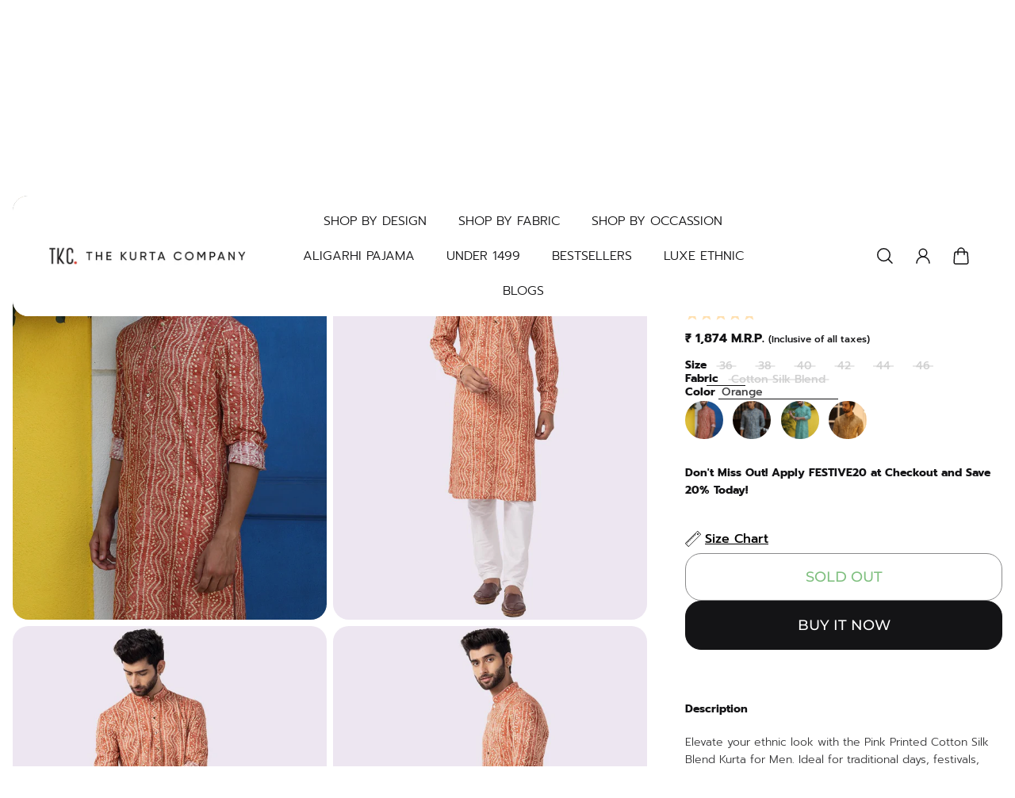

--- FILE ---
content_type: text/html; charset=utf-8
request_url: https://thekurtacompany.com/products/pink-printed-kurta-losm
body_size: 46532
content:
<!doctype html>
<html class='no-js' lang='en'>
  <head>
  
<script>
window.KiwiSizing = window.KiwiSizing === undefined ? {} : window.KiwiSizing;
KiwiSizing.shop = "the-kurta-company.myshopify.com";


KiwiSizing.data = {
  collections: "279002153013,296211775541,296211808309,284336291893,277494267957,277494300725,296378040373,277612789813,284336259125,284336324661,284559802421,277613084725,296605515829,293318524981,307044089909",
  tags: "casual,Cotton Silk Blend,Festive,Groomsmen,Kurta,LOSM,Printed,Printed Kurtas,Puja,Sangeet,Silk Kurtas",
  product: "7219228606517",
  vendor: "The Kurta Company",
  type: "kurta for men",
  title: "Carrot Orange Printed Cotton Silk Blend Kurta for Men",
  images: ["\/\/thekurtacompany.com\/cdn\/shop\/files\/ecru-melange-green-printed-kurta-697499_c4ef3eab-f94b-440e-b6b2-47b2a20bc0cb.jpg?v=1692176921","\/\/thekurtacompany.com\/cdn\/shop\/files\/ecru-melange-green-printed-kurta-779847_4034a28f-d3fa-4ec4-82a9-65dd84bdf66e.jpg?v=1692176921","\/\/thekurtacompany.com\/cdn\/shop\/files\/ecru-melange-green-printed-kurta-919842_63d3d33b-67a9-459a-9091-5cc453830afc.jpg?v=1692176921","\/\/thekurtacompany.com\/cdn\/shop\/files\/ecru-melange-green-printed-kurta-921680_2413b68f-2491-4ab5-bb09-97b0aa260091.jpg?v=1692176921","\/\/thekurtacompany.com\/cdn\/shop\/files\/ecru-melange-green-printed-kurta-143944_a8d9e1f2-ba70-4a63-8d8e-6eba27a13c09.jpg?v=1692176921","\/\/thekurtacompany.com\/cdn\/shop\/files\/ecru-melange-green-printed-kurta-361751_290520eb-c6d0-4b89-b1e6-1aaef51ca623.jpg?v=1692176921","\/\/thekurtacompany.com\/cdn\/shop\/files\/ecru-melange-green-printed-kurta-720741_9c5c515a-480c-4d7d-bc00-1d68e7f9184a.jpg?v=1692176918"],
  options: [{"name":"Size","position":1,"values":["36","38","40","42","44","46"]},{"name":"Fabric","position":2,"values":["Cotton Silk Blend"]},{"name":"Color","position":3,"values":["Orange"]}],
  variants: [{"id":42460354543669,"title":"36 \/ Cotton Silk Blend \/ Orange","option1":"36","option2":"Cotton Silk Blend","option3":"Orange","sku":"LOSM_36","requires_shipping":true,"taxable":true,"featured_image":{"id":34008255135797,"product_id":7219228606517,"position":1,"created_at":"2023-08-16T14:38:35+05:30","updated_at":"2023-08-16T14:38:41+05:30","alt":null,"width":900,"height":1200,"src":"\/\/thekurtacompany.com\/cdn\/shop\/files\/ecru-melange-green-printed-kurta-697499_c4ef3eab-f94b-440e-b6b2-47b2a20bc0cb.jpg?v=1692176921","variant_ids":[42460354543669,42460354576437,42460354609205,42460354641973,42460354674741,42460354707509]},"available":false,"name":"Carrot Orange Printed Cotton Silk Blend Kurta for Men - 36 \/ Cotton Silk Blend \/ Orange","public_title":"36 \/ Cotton Silk Blend \/ Orange","options":["36","Cotton Silk Blend","Orange"],"price":187400,"weight":350,"compare_at_price":null,"inventory_management":"shopify","barcode":"Lot_75_LOSM","featured_media":{"alt":null,"id":26352975511605,"position":1,"preview_image":{"aspect_ratio":0.75,"height":1200,"width":900,"src":"\/\/thekurtacompany.com\/cdn\/shop\/files\/ecru-melange-green-printed-kurta-697499_c4ef3eab-f94b-440e-b6b2-47b2a20bc0cb.jpg?v=1692176921"}},"requires_selling_plan":false,"selling_plan_allocations":[]},{"id":42460354576437,"title":"38 \/ Cotton Silk Blend \/ Orange","option1":"38","option2":"Cotton Silk Blend","option3":"Orange","sku":"LOSM_38","requires_shipping":true,"taxable":true,"featured_image":{"id":34008255135797,"product_id":7219228606517,"position":1,"created_at":"2023-08-16T14:38:35+05:30","updated_at":"2023-08-16T14:38:41+05:30","alt":null,"width":900,"height":1200,"src":"\/\/thekurtacompany.com\/cdn\/shop\/files\/ecru-melange-green-printed-kurta-697499_c4ef3eab-f94b-440e-b6b2-47b2a20bc0cb.jpg?v=1692176921","variant_ids":[42460354543669,42460354576437,42460354609205,42460354641973,42460354674741,42460354707509]},"available":false,"name":"Carrot Orange Printed Cotton Silk Blend Kurta for Men - 38 \/ Cotton Silk Blend \/ Orange","public_title":"38 \/ Cotton Silk Blend \/ Orange","options":["38","Cotton Silk Blend","Orange"],"price":187400,"weight":350,"compare_at_price":null,"inventory_management":"shopify","barcode":"Lot_75_LOSM","featured_media":{"alt":null,"id":26352975511605,"position":1,"preview_image":{"aspect_ratio":0.75,"height":1200,"width":900,"src":"\/\/thekurtacompany.com\/cdn\/shop\/files\/ecru-melange-green-printed-kurta-697499_c4ef3eab-f94b-440e-b6b2-47b2a20bc0cb.jpg?v=1692176921"}},"requires_selling_plan":false,"selling_plan_allocations":[]},{"id":42460354609205,"title":"40 \/ Cotton Silk Blend \/ Orange","option1":"40","option2":"Cotton Silk Blend","option3":"Orange","sku":"LOSM_40","requires_shipping":true,"taxable":true,"featured_image":{"id":34008255135797,"product_id":7219228606517,"position":1,"created_at":"2023-08-16T14:38:35+05:30","updated_at":"2023-08-16T14:38:41+05:30","alt":null,"width":900,"height":1200,"src":"\/\/thekurtacompany.com\/cdn\/shop\/files\/ecru-melange-green-printed-kurta-697499_c4ef3eab-f94b-440e-b6b2-47b2a20bc0cb.jpg?v=1692176921","variant_ids":[42460354543669,42460354576437,42460354609205,42460354641973,42460354674741,42460354707509]},"available":false,"name":"Carrot Orange Printed Cotton Silk Blend Kurta for Men - 40 \/ Cotton Silk Blend \/ Orange","public_title":"40 \/ Cotton Silk Blend \/ Orange","options":["40","Cotton Silk Blend","Orange"],"price":187400,"weight":350,"compare_at_price":null,"inventory_management":"shopify","barcode":"Lot_75_LOSM","featured_media":{"alt":null,"id":26352975511605,"position":1,"preview_image":{"aspect_ratio":0.75,"height":1200,"width":900,"src":"\/\/thekurtacompany.com\/cdn\/shop\/files\/ecru-melange-green-printed-kurta-697499_c4ef3eab-f94b-440e-b6b2-47b2a20bc0cb.jpg?v=1692176921"}},"requires_selling_plan":false,"selling_plan_allocations":[]},{"id":42460354641973,"title":"42 \/ Cotton Silk Blend \/ Orange","option1":"42","option2":"Cotton Silk Blend","option3":"Orange","sku":"LOSM_42","requires_shipping":true,"taxable":true,"featured_image":{"id":34008255135797,"product_id":7219228606517,"position":1,"created_at":"2023-08-16T14:38:35+05:30","updated_at":"2023-08-16T14:38:41+05:30","alt":null,"width":900,"height":1200,"src":"\/\/thekurtacompany.com\/cdn\/shop\/files\/ecru-melange-green-printed-kurta-697499_c4ef3eab-f94b-440e-b6b2-47b2a20bc0cb.jpg?v=1692176921","variant_ids":[42460354543669,42460354576437,42460354609205,42460354641973,42460354674741,42460354707509]},"available":false,"name":"Carrot Orange Printed Cotton Silk Blend Kurta for Men - 42 \/ Cotton Silk Blend \/ Orange","public_title":"42 \/ Cotton Silk Blend \/ Orange","options":["42","Cotton Silk Blend","Orange"],"price":187400,"weight":350,"compare_at_price":null,"inventory_management":"shopify","barcode":"Lot_75_LOSM","featured_media":{"alt":null,"id":26352975511605,"position":1,"preview_image":{"aspect_ratio":0.75,"height":1200,"width":900,"src":"\/\/thekurtacompany.com\/cdn\/shop\/files\/ecru-melange-green-printed-kurta-697499_c4ef3eab-f94b-440e-b6b2-47b2a20bc0cb.jpg?v=1692176921"}},"requires_selling_plan":false,"selling_plan_allocations":[]},{"id":42460354674741,"title":"44 \/ Cotton Silk Blend \/ Orange","option1":"44","option2":"Cotton Silk Blend","option3":"Orange","sku":"LOSM_44","requires_shipping":true,"taxable":true,"featured_image":{"id":34008255135797,"product_id":7219228606517,"position":1,"created_at":"2023-08-16T14:38:35+05:30","updated_at":"2023-08-16T14:38:41+05:30","alt":null,"width":900,"height":1200,"src":"\/\/thekurtacompany.com\/cdn\/shop\/files\/ecru-melange-green-printed-kurta-697499_c4ef3eab-f94b-440e-b6b2-47b2a20bc0cb.jpg?v=1692176921","variant_ids":[42460354543669,42460354576437,42460354609205,42460354641973,42460354674741,42460354707509]},"available":false,"name":"Carrot Orange Printed Cotton Silk Blend Kurta for Men - 44 \/ Cotton Silk Blend \/ Orange","public_title":"44 \/ Cotton Silk Blend \/ Orange","options":["44","Cotton Silk Blend","Orange"],"price":196800,"weight":350,"compare_at_price":null,"inventory_management":"shopify","barcode":"Lot_75_LOSM","featured_media":{"alt":null,"id":26352975511605,"position":1,"preview_image":{"aspect_ratio":0.75,"height":1200,"width":900,"src":"\/\/thekurtacompany.com\/cdn\/shop\/files\/ecru-melange-green-printed-kurta-697499_c4ef3eab-f94b-440e-b6b2-47b2a20bc0cb.jpg?v=1692176921"}},"requires_selling_plan":false,"selling_plan_allocations":[]},{"id":42460354707509,"title":"46 \/ Cotton Silk Blend \/ Orange","option1":"46","option2":"Cotton Silk Blend","option3":"Orange","sku":"LOSM_46","requires_shipping":true,"taxable":true,"featured_image":{"id":34008255135797,"product_id":7219228606517,"position":1,"created_at":"2023-08-16T14:38:35+05:30","updated_at":"2023-08-16T14:38:41+05:30","alt":null,"width":900,"height":1200,"src":"\/\/thekurtacompany.com\/cdn\/shop\/files\/ecru-melange-green-printed-kurta-697499_c4ef3eab-f94b-440e-b6b2-47b2a20bc0cb.jpg?v=1692176921","variant_ids":[42460354543669,42460354576437,42460354609205,42460354641973,42460354674741,42460354707509]},"available":false,"name":"Carrot Orange Printed Cotton Silk Blend Kurta for Men - 46 \/ Cotton Silk Blend \/ Orange","public_title":"46 \/ Cotton Silk Blend \/ Orange","options":["46","Cotton Silk Blend","Orange"],"price":206700,"weight":350,"compare_at_price":null,"inventory_management":"shopify","barcode":"Lot_75_LOSM","featured_media":{"alt":null,"id":26352975511605,"position":1,"preview_image":{"aspect_ratio":0.75,"height":1200,"width":900,"src":"\/\/thekurtacompany.com\/cdn\/shop\/files\/ecru-melange-green-printed-kurta-697499_c4ef3eab-f94b-440e-b6b2-47b2a20bc0cb.jpg?v=1692176921"}},"requires_selling_plan":false,"selling_plan_allocations":[]}],
};

</script>
    <meta charset='utf-8'>
    <meta http-equiv='X-UA-Compatible' content='IE=edge'>
    <meta name='viewport' content='width=device-width,initial-scale=1'>
    <meta name='theme-color' content='primary'><meta name='description' content='Elevate your ethnic look with the Pink Printed Cotton Silk Blend Kurta for Men. Ideal for traditional days, festivals, weddings, and regular wear. This kurta features full sleeves, side slits, mandarin collar, and side pockets.'><link rel='icon' type='image/png' href='//thekurtacompany.com/cdn/shop/files/TKC-LOGO-DESIGN-FINALx2.jpg?crop=center&height=32&v=1691496187&width=32'><meta property='og:site_name' content='The Kurta Company'>
<meta property='og:url' content='https://thekurtacompany.com/products/pink-printed-kurta-losm'>
<meta property='og:title' content='Buy Pink Printed Cotton Silk Blend Kurta for Men'>
<meta property='og:type' content='product'>
<meta property='og:description' content='Elevate your ethnic look with the Pink Printed Cotton Silk Blend Kurta for Men. Ideal for traditional days, festivals, weddings, and regular wear. This kurta features full sleeves, side slits, mandarin collar, and side pockets.'><meta
    property='og:image'
    content='http://thekurtacompany.com/cdn/shop/files/ecru-melange-green-printed-kurta-697499_c4ef3eab-f94b-440e-b6b2-47b2a20bc0cb.jpg?crop=center&height=1200&v=1692176921&width=900'
  >
  <meta
    property='og:image:secure_url'
    content='https://thekurtacompany.com/cdn/shop/files/ecru-melange-green-printed-kurta-697499_c4ef3eab-f94b-440e-b6b2-47b2a20bc0cb.jpg?crop=center&height=1200&v=1692176921&width=900'
  >
  <meta property='og:image:width' content='900'>
  <meta property='og:image:height' content='1200'><meta property='og:price:amount' content='1,874'>
  <meta property='og:price:currency' content='INR'><meta name='twitter:card' content='summary_large_image'>
<meta name='twitter:title' content='Buy Pink Printed Cotton Silk Blend Kurta for Men'>
<meta name='twitter:description' content='Elevate your ethnic look with the Pink Printed Cotton Silk Blend Kurta for Men. Ideal for traditional days, festivals, weddings, and regular wear. This kurta features full sleeves, side slits, mandarin collar, and side pockets.'>

    <link rel='canonical' href='https://thekurtacompany.com/products/pink-printed-kurta-losm'>
    <link rel='preconnect' href='https://cdn.shopify.com' crossorigin>
    <link rel='preconnect' href='https://fonts.shopifycdn.com' crossorigin>

    <title>
      Buy Pink Printed Cotton Silk Blend Kurta for Men

        &ndash; The Kurta Company</title>

    <style data-shopify>:root{/* cart drawer */--gsc-cart-drawer-product-title-scale:1.1;/* product card */--gsc-product-card-title-font-family:Poppins, sans-serif;--gsc-product-card-title-font-style:normal;--gsc-product-card-title-font-weight:500;--gsc-product-card-title-transform:none;--gsc-product-card-title-letter-spacing:0px;--gsc-product-card-title-font-size:calc(1.4rem * 1.1);--gsc-product-card-title-line-height:calc(22 / 14);--gsc-product-card-price-font-size:var(--gsc-product-card-price-font-size-xs);--gsc-product-card-price-line-height:var(--gsc-product-card-price-line-height-xs);--gsc-product-card-price-font-weight:700;--gsc-product-card-sale-badge-background:rgb(219, 255, 0);--gsc-product-card-sale-badge-color:rgb(45, 45, 45);--gsc-product-card-sold-out-badge-background:255, 255, 255;--gsc-product-card-sold-out-badge-color:20, 20, 22;--gsc-product-card-custom-badge-1-background:rgb(255, 255, 255);--gsc-product-card-custom-badge-1-color:rgb(0, 0, 0);--gsc-product-card-custom-badge-2-background:rgb(93, 84, 163);--gsc-product-card-custom-badge-2-color:rgb(255, 255, 255);/* product and product card badges */--gsc-product-highlight-price-color:rgb(230, 50, 23);--gsc-product-sale-amount-badge-background:rgb(219, 255, 0);--gsc-product-sale-amount-badge-color:rgb(45, 45, 45);/* cart icon in header */--gsc-header-cart-icon-background-color:#dbff00;--gsc-header-cart-icon-text-color:#383930;/* shipping bar */--gsc-cart-free-shipping-bar-bg:20, 20, 22;--gsc-cart-free-shipping-bar-color:20, 20, 22;/* headings */--gsc-headings-font-family:Montserrat, sans-serif;--gsc-headings-font-style:normal;--gsc-headings-font-weight:400;--gsc-headings-text-transform:none;--gsc-headings-letter-spacing:0px;--gsc-headings-word-spacing:0rem;/* body text */--gsc-body-font-family:Prompt, sans-serif;--gsc-body-font-style:normal;--gsc-body-font-weight:300;/* button */--gsc-button-font-family:Montserrat, sans-serif;--gsc-button-font-style:normal;--gsc-button-font-weight:200;--gsc-button-letter-spacing:0px;--gsc-button-font-size:calc(1.4rem * 0.9);--gsc-button-line-height:calc(22 / 14);--gsc-button-text-transform:uppercase;/* menu */--gsc-menu-font-family:Prompt, sans-serif;--gsc-menu-font-style:normal;--gsc-menu-font-weight:300;--gsc-menu-font-letter-spacing:0px;--gsc-menu-font-size:calc(var(--gsc-fz-11) * 1.0);--gsc-menu-line-height:calc(24 / 16);--gsc-menu-text-transform:none;/* icons */--gsc-blockquote-icon:url(//thekurtacompany.com/cdn/shop/t/41/assets/blockquote-icon_small.png?v=135287403125014426651734410681);/* container */--gsc-page-width:2560px;--gsc-default-card-image-ratio:var(--gsc-portrait-image-ratio)}.body-font-weight-from-global-settings{font-weight:var(--gsc-body-font-weight);--gsc-font-weight-bold:var(--gsc-body-font-weight);--gsc-font-weight-semibold:var(--gsc-body-font-weight);--gsc-font-weight-medium:var(--gsc-body-font-weight);}.color-default{--gsc-text-color:20, 20, 22;--gsc-background-color:255, 255, 255;--gsc-foreground-color:231, 231, 231;--gsc-border-color:231, 231, 231;--gsc-button-background-color:20, 20, 22;--gsc-button-text-color:255, 255, 255;}body,.color-primary{--gsc-text-color:20, 20, 22;--gsc-background-color:255, 255, 255;--gsc-foreground-color:231, 231, 231;--gsc-border-color:231, 231, 231;--gsc-button-background-color:20, 20, 22;--gsc-button-text-color:255, 255, 255;}.color-secondary{--gsc-text-color:20, 20, 22;--gsc-background-color:245, 245, 245;--gsc-foreground-color:255, 255, 255;--gsc-border-color:217, 217, 217;--gsc-button-background-color:20, 20, 22;--gsc-button-text-color:255, 255, 255;}.color-custom-1{--gsc-text-color:255, 255, 255;--gsc-background-color:34, 34, 34;--gsc-foreground-color:45, 45, 45;--gsc-border-color:73, 73, 73;--gsc-button-background-color:219, 255, 0;--gsc-button-text-color:34, 34, 34;}.color-custom-2{--gsc-text-color:20, 20, 22;--gsc-background-color:255, 160, 67;--gsc-foreground-color:235, 231, 218;--gsc-border-color:181, 210, 0;--gsc-button-background-color:45, 45, 45;--gsc-button-text-color:255, 255, 255;}.color-custom-3{--gsc-text-color:56, 57, 48;--gsc-background-color:235, 231, 218;--gsc-foreground-color:255, 255, 255;--gsc-border-color:203, 200, 189;--gsc-button-background-color:20, 20, 22;--gsc-button-text-color:237, 236, 231;}.color-white{--gsc-text-color:255, 255, 255;--gsc-background-color:0, 0, 0;--gsc-foreground-color:29, 29, 29;--gsc-border-color:255, 255, 255;--gsc-button-background-color:255, 255, 255;--gsc-button-text-color:0, 0, 0;}.color-black{--gsc-text-color:0, 0, 0;--gsc-background-color:255, 255, 255;--gsc-foreground-color:243, 243, 243;--gsc-border-color:0, 0, 0;--gsc-button-background-color:0, 0, 0;--gsc-button-text-color:255, 255, 255;}</style> 
    <link href="//thekurtacompany.com/cdn/shop/t/41/assets/index.js?v=125692753372859986681734410681" as="script" rel="preload">
    <link href="//thekurtacompany.com/cdn/shop/t/41/assets/index.css?v=39879485870222160361734410681" rel="stylesheet" type="text/css" media="all" />
    
<link rel='preload' as='font' href='//thekurtacompany.com/cdn/fonts/prompt/prompt_n3.5ad1dd9e9fb940ca6d81cac47dc28607fe99da66.woff2' type='font/woff2' crossorigin><style data-shopify>
    @font-face {
  font-family: Prompt;
  font-weight: 300;
  font-style: normal;
  font-display: swap;
  src: url("//thekurtacompany.com/cdn/fonts/prompt/prompt_n3.5ad1dd9e9fb940ca6d81cac47dc28607fe99da66.woff2") format("woff2"),
       url("//thekurtacompany.com/cdn/fonts/prompt/prompt_n3.b5142d7567bb715ebfb6613328e61ec4cef18970.woff") format("woff");
}


    @font-face {
  font-family: Prompt;
  font-weight: 500;
  font-style: normal;
  font-display: swap;
  src: url("//thekurtacompany.com/cdn/fonts/prompt/prompt_n5.b231ccbca402556fdd80c40f8be8d9a701e805e6.woff2") format("woff2"),
       url("//thekurtacompany.com/cdn/fonts/prompt/prompt_n5.c3ece48b1775a5fb96d7d412826aeb0230b47adb.woff") format("woff");
}

    @font-face {
  font-family: Prompt;
  font-weight: 600;
  font-style: normal;
  font-display: swap;
  src: url("//thekurtacompany.com/cdn/fonts/prompt/prompt_n6.96b4f2689a015ecb1f4a0fff0243c285537cfc2f.woff2") format("woff2"),
       url("//thekurtacompany.com/cdn/fonts/prompt/prompt_n6.872b61fa6072e2d64be60ebfeec341ace2e5815a.woff") format("woff");
}

    @font-face {
  font-family: Prompt;
  font-weight: 700;
  font-style: normal;
  font-display: swap;
  src: url("//thekurtacompany.com/cdn/fonts/prompt/prompt_n7.b02601183b05e61fa7be166e9ccbe02488df9d4e.woff2") format("woff2"),
       url("//thekurtacompany.com/cdn/fonts/prompt/prompt_n7.0d3eedf3dbfa531020ce942da8ca46feac5ed856.woff") format("woff");
}


    @font-face {
  font-family: Prompt;
  font-weight: 300;
  font-style: italic;
  font-display: swap;
  src: url("//thekurtacompany.com/cdn/fonts/prompt/prompt_i3.4fec9087194435338ede8a3074d1ea9383af1f04.woff2") format("woff2"),
       url("//thekurtacompany.com/cdn/fonts/prompt/prompt_i3.b58a1b2f06ba92d17e4ea4972d1930a1834ba551.woff") format("woff");
}

    @font-face {
  font-family: Prompt;
  font-weight: 500;
  font-style: italic;
  font-display: swap;
  src: url("//thekurtacompany.com/cdn/fonts/prompt/prompt_i5.1810dd87e506bcd694e53b462a38304f65cde60d.woff2") format("woff2"),
       url("//thekurtacompany.com/cdn/fonts/prompt/prompt_i5.fa3566ffe23be6e58346c547b919daea6da36b86.woff") format("woff");
}

    @font-face {
  font-family: Prompt;
  font-weight: 600;
  font-style: italic;
  font-display: swap;
  src: url("//thekurtacompany.com/cdn/fonts/prompt/prompt_i6.3abc5811c459defda84257b111fc7522eb734de1.woff2") format("woff2"),
       url("//thekurtacompany.com/cdn/fonts/prompt/prompt_i6.0e12bebb46e87e37b7c669e3266701b8ad2e9bda.woff") format("woff");
}

    @font-face {
  font-family: Prompt;
  font-weight: 700;
  font-style: italic;
  font-display: swap;
  src: url("//thekurtacompany.com/cdn/fonts/prompt/prompt_i7.c0196827e2d7ad4d23aa059bfa7dea9b375ef0a1.woff2") format("woff2"),
       url("//thekurtacompany.com/cdn/fonts/prompt/prompt_i7.8cb478a58ee5103386ff964f66617c3a56e70296.woff") format("woff");
}

  </style>



<link rel='preload' as='font' href='//thekurtacompany.com/cdn/fonts/montserrat/montserrat_n4.81949fa0ac9fd2021e16436151e8eaa539321637.woff2' type='font/woff2' crossorigin><style data-shopify>
    @font-face {
  font-family: Montserrat;
  font-weight: 400;
  font-style: normal;
  font-display: swap;
  src: url("//thekurtacompany.com/cdn/fonts/montserrat/montserrat_n4.81949fa0ac9fd2021e16436151e8eaa539321637.woff2") format("woff2"),
       url("//thekurtacompany.com/cdn/fonts/montserrat/montserrat_n4.a6c632ca7b62da89c3594789ba828388aac693fe.woff") format("woff");
}


    @font-face {
  font-family: Montserrat;
  font-weight: 500;
  font-style: normal;
  font-display: swap;
  src: url("//thekurtacompany.com/cdn/fonts/montserrat/montserrat_n5.07ef3781d9c78c8b93c98419da7ad4fbeebb6635.woff2") format("woff2"),
       url("//thekurtacompany.com/cdn/fonts/montserrat/montserrat_n5.adf9b4bd8b0e4f55a0b203cdd84512667e0d5e4d.woff") format("woff");
}

    @font-face {
  font-family: Montserrat;
  font-weight: 600;
  font-style: normal;
  font-display: swap;
  src: url("//thekurtacompany.com/cdn/fonts/montserrat/montserrat_n6.1326b3e84230700ef15b3a29fb520639977513e0.woff2") format("woff2"),
       url("//thekurtacompany.com/cdn/fonts/montserrat/montserrat_n6.652f051080eb14192330daceed8cd53dfdc5ead9.woff") format("woff");
}

    @font-face {
  font-family: Montserrat;
  font-weight: 700;
  font-style: normal;
  font-display: swap;
  src: url("//thekurtacompany.com/cdn/fonts/montserrat/montserrat_n7.3c434e22befd5c18a6b4afadb1e3d77c128c7939.woff2") format("woff2"),
       url("//thekurtacompany.com/cdn/fonts/montserrat/montserrat_n7.5d9fa6e2cae713c8fb539a9876489d86207fe957.woff") format("woff");
}


    @font-face {
  font-family: Montserrat;
  font-weight: 400;
  font-style: italic;
  font-display: swap;
  src: url("//thekurtacompany.com/cdn/fonts/montserrat/montserrat_i4.5a4ea298b4789e064f62a29aafc18d41f09ae59b.woff2") format("woff2"),
       url("//thekurtacompany.com/cdn/fonts/montserrat/montserrat_i4.072b5869c5e0ed5b9d2021e4c2af132e16681ad2.woff") format("woff");
}

    @font-face {
  font-family: Montserrat;
  font-weight: 500;
  font-style: italic;
  font-display: swap;
  src: url("//thekurtacompany.com/cdn/fonts/montserrat/montserrat_i5.d3a783eb0cc26f2fda1e99d1dfec3ebaea1dc164.woff2") format("woff2"),
       url("//thekurtacompany.com/cdn/fonts/montserrat/montserrat_i5.76d414ea3d56bb79ef992a9c62dce2e9063bc062.woff") format("woff");
}

    @font-face {
  font-family: Montserrat;
  font-weight: 600;
  font-style: italic;
  font-display: swap;
  src: url("//thekurtacompany.com/cdn/fonts/montserrat/montserrat_i6.e90155dd2f004112a61c0322d66d1f59dadfa84b.woff2") format("woff2"),
       url("//thekurtacompany.com/cdn/fonts/montserrat/montserrat_i6.41470518d8e9d7f1bcdd29a447c2397e5393943f.woff") format("woff");
}

    @font-face {
  font-family: Montserrat;
  font-weight: 700;
  font-style: italic;
  font-display: swap;
  src: url("//thekurtacompany.com/cdn/fonts/montserrat/montserrat_i7.a0d4a463df4f146567d871890ffb3c80408e7732.woff2") format("woff2"),
       url("//thekurtacompany.com/cdn/fonts/montserrat/montserrat_i7.f6ec9f2a0681acc6f8152c40921d2a4d2e1a2c78.woff") format("woff");
}

  </style>



<link
      rel='preload'
      as='font'
      href='//thekurtacompany.com/cdn/fonts/poppins/poppins_n5.ad5b4b72b59a00358afc706450c864c3c8323842.woff2'
      type='font/woff2'
      crossorigin
    ><style data-shopify>
    @font-face {
  font-family: Poppins;
  font-weight: 500;
  font-style: normal;
  font-display: swap;
  src: url("//thekurtacompany.com/cdn/fonts/poppins/poppins_n5.ad5b4b72b59a00358afc706450c864c3c8323842.woff2") format("woff2"),
       url("//thekurtacompany.com/cdn/fonts/poppins/poppins_n5.33757fdf985af2d24b32fcd84c9a09224d4b2c39.woff") format("woff");
}

    @font-face {
  font-family: Poppins;
  font-weight: 600;
  font-style: normal;
  font-display: swap;
  src: url("//thekurtacompany.com/cdn/fonts/poppins/poppins_n6.aa29d4918bc243723d56b59572e18228ed0786f6.woff2") format("woff2"),
       url("//thekurtacompany.com/cdn/fonts/poppins/poppins_n6.5f815d845fe073750885d5b7e619ee00e8111208.woff") format("woff");
}

    @font-face {
  font-family: Poppins;
  font-weight: 700;
  font-style: normal;
  font-display: swap;
  src: url("//thekurtacompany.com/cdn/fonts/poppins/poppins_n7.56758dcf284489feb014a026f3727f2f20a54626.woff2") format("woff2"),
       url("//thekurtacompany.com/cdn/fonts/poppins/poppins_n7.f34f55d9b3d3205d2cd6f64955ff4b36f0cfd8da.woff") format("woff");
}


    @font-face {
  font-family: Poppins;
  font-weight: 500;
  font-style: italic;
  font-display: swap;
  src: url("//thekurtacompany.com/cdn/fonts/poppins/poppins_i5.6acfce842c096080e34792078ef3cb7c3aad24d4.woff2") format("woff2"),
       url("//thekurtacompany.com/cdn/fonts/poppins/poppins_i5.a49113e4fe0ad7fd7716bd237f1602cbec299b3c.woff") format("woff");
}

    @font-face {
  font-family: Poppins;
  font-weight: 500;
  font-style: italic;
  font-display: swap;
  src: url("//thekurtacompany.com/cdn/fonts/poppins/poppins_i5.6acfce842c096080e34792078ef3cb7c3aad24d4.woff2") format("woff2"),
       url("//thekurtacompany.com/cdn/fonts/poppins/poppins_i5.a49113e4fe0ad7fd7716bd237f1602cbec299b3c.woff") format("woff");
}

    @font-face {
  font-family: Poppins;
  font-weight: 600;
  font-style: italic;
  font-display: swap;
  src: url("//thekurtacompany.com/cdn/fonts/poppins/poppins_i6.bb8044d6203f492888d626dafda3c2999253e8e9.woff2") format("woff2"),
       url("//thekurtacompany.com/cdn/fonts/poppins/poppins_i6.e233dec1a61b1e7dead9f920159eda42280a02c3.woff") format("woff");
}

    @font-face {
  font-family: Poppins;
  font-weight: 700;
  font-style: italic;
  font-display: swap;
  src: url("//thekurtacompany.com/cdn/fonts/poppins/poppins_i7.42fd71da11e9d101e1e6c7932199f925f9eea42d.woff2") format("woff2"),
       url("//thekurtacompany.com/cdn/fonts/poppins/poppins_i7.ec8499dbd7616004e21155106d13837fff4cf556.woff") format("woff");
}

  </style>






    <script>window.performance && window.performance.mark && window.performance.mark('shopify.content_for_header.start');</script><meta name="google-site-verification" content="vb9bfn03nKqHwXzCEXV3ygV7zhGStaTBVC_5tE7P0qo">
<meta id="shopify-digital-wallet" name="shopify-digital-wallet" content="/59452227637/digital_wallets/dialog">
<link rel="alternate" type="application/json+oembed" href="https://thekurtacompany.com/products/pink-printed-kurta-losm.oembed">
<script async="async" src="/checkouts/internal/preloads.js?locale=en-IN"></script>
<script id="shopify-features" type="application/json">{"accessToken":"0a85860b4658ae8161737baa6c952cb1","betas":["rich-media-storefront-analytics"],"domain":"thekurtacompany.com","predictiveSearch":true,"shopId":59452227637,"locale":"en"}</script>
<script>var Shopify = Shopify || {};
Shopify.shop = "the-kurta-company.myshopify.com";
Shopify.locale = "en";
Shopify.currency = {"active":"INR","rate":"1.0"};
Shopify.country = "IN";
Shopify.theme = {"name":"Without Gokwik | remove Gokwik from this theme","id":137057402933,"schema_name":"Aurora","schema_version":"1.6.0","theme_store_id":1770,"role":"main"};
Shopify.theme.handle = "null";
Shopify.theme.style = {"id":null,"handle":null};
Shopify.cdnHost = "thekurtacompany.com/cdn";
Shopify.routes = Shopify.routes || {};
Shopify.routes.root = "/";</script>
<script type="module">!function(o){(o.Shopify=o.Shopify||{}).modules=!0}(window);</script>
<script>!function(o){function n(){var o=[];function n(){o.push(Array.prototype.slice.apply(arguments))}return n.q=o,n}var t=o.Shopify=o.Shopify||{};t.loadFeatures=n(),t.autoloadFeatures=n()}(window);</script>
<script id="shop-js-analytics" type="application/json">{"pageType":"product"}</script>
<script defer="defer" async type="module" src="//thekurtacompany.com/cdn/shopifycloud/shop-js/modules/v2/client.init-shop-cart-sync_BN7fPSNr.en.esm.js"></script>
<script defer="defer" async type="module" src="//thekurtacompany.com/cdn/shopifycloud/shop-js/modules/v2/chunk.common_Cbph3Kss.esm.js"></script>
<script defer="defer" async type="module" src="//thekurtacompany.com/cdn/shopifycloud/shop-js/modules/v2/chunk.modal_DKumMAJ1.esm.js"></script>
<script type="module">
  await import("//thekurtacompany.com/cdn/shopifycloud/shop-js/modules/v2/client.init-shop-cart-sync_BN7fPSNr.en.esm.js");
await import("//thekurtacompany.com/cdn/shopifycloud/shop-js/modules/v2/chunk.common_Cbph3Kss.esm.js");
await import("//thekurtacompany.com/cdn/shopifycloud/shop-js/modules/v2/chunk.modal_DKumMAJ1.esm.js");

  window.Shopify.SignInWithShop?.initShopCartSync?.({"fedCMEnabled":true,"windoidEnabled":true});

</script>
<script>(function() {
  var isLoaded = false;
  function asyncLoad() {
    if (isLoaded) return;
    isLoaded = true;
    var urls = ["https:\/\/app.kiwisizing.com\/web\/js\/dist\/kiwiSizing\/plugin\/SizingPlugin.prod.js?v=331\u0026shop=the-kurta-company.myshopify.com","https:\/\/www.risingsigma.com\/zippy-v2\/assets\/js\/createScript.js?shop=the-kurta-company.myshopify.com","https:\/\/sr-cdn.shiprocket.in\/sr-promise\/static\/uc.js?channel_id=4\u0026sr_company_id=14753\u0026shop=the-kurta-company.myshopify.com","https:\/\/sr-cdn.shiprocket.in\/sr-promise\/static\/uc.js?channel_id=4\u0026sr_company_id=3806326\u0026shop=the-kurta-company.myshopify.com"];
    for (var i = 0; i < urls.length; i++) {
      var s = document.createElement('script');
      s.type = 'text/javascript';
      s.async = true;
      s.src = urls[i];
      var x = document.getElementsByTagName('script')[0];
      x.parentNode.insertBefore(s, x);
    }
  };
  if(window.attachEvent) {
    window.attachEvent('onload', asyncLoad);
  } else {
    window.addEventListener('load', asyncLoad, false);
  }
})();</script>
<script id="__st">var __st={"a":59452227637,"offset":19800,"reqid":"4eb9903b-282a-4465-9f82-0ee71053f3a2-1769808911","pageurl":"thekurtacompany.com\/products\/pink-printed-kurta-losm","u":"9246dc816ed6","p":"product","rtyp":"product","rid":7219228606517};</script>
<script>window.ShopifyPaypalV4VisibilityTracking = true;</script>
<script id="form-persister">!function(){'use strict';const t='contact',e='new_comment',n=[[t,t],['blogs',e],['comments',e],[t,'customer']],o='password',r='form_key',c=['recaptcha-v3-token','g-recaptcha-response','h-captcha-response',o],s=()=>{try{return window.sessionStorage}catch{return}},i='__shopify_v',u=t=>t.elements[r],a=function(){const t=[...n].map((([t,e])=>`form[action*='/${t}']:not([data-nocaptcha='true']) input[name='form_type'][value='${e}']`)).join(',');var e;return e=t,()=>e?[...document.querySelectorAll(e)].map((t=>t.form)):[]}();function m(t){const e=u(t);a().includes(t)&&(!e||!e.value)&&function(t){try{if(!s())return;!function(t){const e=s();if(!e)return;const n=u(t);if(!n)return;const o=n.value;o&&e.removeItem(o)}(t);const e=Array.from(Array(32),(()=>Math.random().toString(36)[2])).join('');!function(t,e){u(t)||t.append(Object.assign(document.createElement('input'),{type:'hidden',name:r})),t.elements[r].value=e}(t,e),function(t,e){const n=s();if(!n)return;const r=[...t.querySelectorAll(`input[type='${o}']`)].map((({name:t})=>t)),u=[...c,...r],a={};for(const[o,c]of new FormData(t).entries())u.includes(o)||(a[o]=c);n.setItem(e,JSON.stringify({[i]:1,action:t.action,data:a}))}(t,e)}catch(e){console.error('failed to persist form',e)}}(t)}const f=t=>{if('true'===t.dataset.persistBound)return;const e=function(t,e){const n=function(t){return'function'==typeof t.submit?t.submit:HTMLFormElement.prototype.submit}(t).bind(t);return function(){let t;return()=>{t||(t=!0,(()=>{try{e(),n()}catch(t){(t=>{console.error('form submit failed',t)})(t)}})(),setTimeout((()=>t=!1),250))}}()}(t,(()=>{m(t)}));!function(t,e){if('function'==typeof t.submit&&'function'==typeof e)try{t.submit=e}catch{}}(t,e),t.addEventListener('submit',(t=>{t.preventDefault(),e()})),t.dataset.persistBound='true'};!function(){function t(t){const e=(t=>{const e=t.target;return e instanceof HTMLFormElement?e:e&&e.form})(t);e&&m(e)}document.addEventListener('submit',t),document.addEventListener('DOMContentLoaded',(()=>{const e=a();for(const t of e)f(t);var n;n=document.body,new window.MutationObserver((t=>{for(const e of t)if('childList'===e.type&&e.addedNodes.length)for(const t of e.addedNodes)1===t.nodeType&&'FORM'===t.tagName&&a().includes(t)&&f(t)})).observe(n,{childList:!0,subtree:!0,attributes:!1}),document.removeEventListener('submit',t)}))}()}();</script>
<script integrity="sha256-4kQ18oKyAcykRKYeNunJcIwy7WH5gtpwJnB7kiuLZ1E=" data-source-attribution="shopify.loadfeatures" defer="defer" src="//thekurtacompany.com/cdn/shopifycloud/storefront/assets/storefront/load_feature-a0a9edcb.js" crossorigin="anonymous"></script>
<script data-source-attribution="shopify.dynamic_checkout.dynamic.init">var Shopify=Shopify||{};Shopify.PaymentButton=Shopify.PaymentButton||{isStorefrontPortableWallets:!0,init:function(){window.Shopify.PaymentButton.init=function(){};var t=document.createElement("script");t.src="https://thekurtacompany.com/cdn/shopifycloud/portable-wallets/latest/portable-wallets.en.js",t.type="module",document.head.appendChild(t)}};
</script>
<script data-source-attribution="shopify.dynamic_checkout.buyer_consent">
  function portableWalletsHideBuyerConsent(e){var t=document.getElementById("shopify-buyer-consent"),n=document.getElementById("shopify-subscription-policy-button");t&&n&&(t.classList.add("hidden"),t.setAttribute("aria-hidden","true"),n.removeEventListener("click",e))}function portableWalletsShowBuyerConsent(e){var t=document.getElementById("shopify-buyer-consent"),n=document.getElementById("shopify-subscription-policy-button");t&&n&&(t.classList.remove("hidden"),t.removeAttribute("aria-hidden"),n.addEventListener("click",e))}window.Shopify?.PaymentButton&&(window.Shopify.PaymentButton.hideBuyerConsent=portableWalletsHideBuyerConsent,window.Shopify.PaymentButton.showBuyerConsent=portableWalletsShowBuyerConsent);
</script>
<script>
  function portableWalletsCleanup(e){e&&e.src&&console.error("Failed to load portable wallets script "+e.src);var t=document.querySelectorAll("shopify-accelerated-checkout .shopify-payment-button__skeleton, shopify-accelerated-checkout-cart .wallet-cart-button__skeleton"),e=document.getElementById("shopify-buyer-consent");for(let e=0;e<t.length;e++)t[e].remove();e&&e.remove()}function portableWalletsNotLoadedAsModule(e){e instanceof ErrorEvent&&"string"==typeof e.message&&e.message.includes("import.meta")&&"string"==typeof e.filename&&e.filename.includes("portable-wallets")&&(window.removeEventListener("error",portableWalletsNotLoadedAsModule),window.Shopify.PaymentButton.failedToLoad=e,"loading"===document.readyState?document.addEventListener("DOMContentLoaded",window.Shopify.PaymentButton.init):window.Shopify.PaymentButton.init())}window.addEventListener("error",portableWalletsNotLoadedAsModule);
</script>

<script type="module" src="https://thekurtacompany.com/cdn/shopifycloud/portable-wallets/latest/portable-wallets.en.js" onError="portableWalletsCleanup(this)" crossorigin="anonymous"></script>
<script nomodule>
  document.addEventListener("DOMContentLoaded", portableWalletsCleanup);
</script>

<link id="shopify-accelerated-checkout-styles" rel="stylesheet" media="screen" href="https://thekurtacompany.com/cdn/shopifycloud/portable-wallets/latest/accelerated-checkout-backwards-compat.css" crossorigin="anonymous">
<style id="shopify-accelerated-checkout-cart">
        #shopify-buyer-consent {
  margin-top: 1em;
  display: inline-block;
  width: 100%;
}

#shopify-buyer-consent.hidden {
  display: none;
}

#shopify-subscription-policy-button {
  background: none;
  border: none;
  padding: 0;
  text-decoration: underline;
  font-size: inherit;
  cursor: pointer;
}

#shopify-subscription-policy-button::before {
  box-shadow: none;
}

      </style>

<script>window.performance && window.performance.mark && window.performance.mark('shopify.content_for_header.end');</script>
     <!-- Google Tag Manager -->
<script>(function(w,d,s,l,i){w[l]=w[l]||[];w[l].push({'gtm.start':
new Date().getTime(),event:'gtm.js'});var f=d.getElementsByTagName(s)[0],
j=d.createElement(s),dl=l!='dataLayer'?'&l='+l:'';j.async=true;j.src=
'https://www.googletagmanager.com/gtm.js?id='+i+dl;f.parentNode.insertBefore(j,f);
})(window,document,'script','dataLayer','GTM-W675PXW');</script>
<!-- End Google Tag Manager -->
<script type="application/ld+json">
{
  "@context": "https://schema.org",
  "@type": "ShoppingCenter",
 "url": "https://thekurtacompany.com/",
  "name": "The Kurta Company",
  "description": " The Kurta Company offers traditional kurtas for men with a vibrant range of printed, jacquard, and & kurta designs across India. Shop men's ethnic wear now!", 
  "logo" : "https://thekurtacompany.com/cdn/shop/files/TKC-LOGO-WEBSITE.png",
  "image": "https://cdn.shopify.com/s/files/1/0594/5222/7637/files/TKC_Website_w-1440-px-x-h-700-px--A_Large_bacfe870-408c-4234-8c2e-391334932fea.jpg",
  "@id": "https://thekurtacompany.com/",
  "telephone": "+91 98240 46886",
  "address": {
    "@type": "PostalAddress",
    "streetAddress": "JadeBlue Lifestyle India Ltd. Pariseema Complex, CG Road",
    "addressLocality": "Ahmedabad",
    "postalCode": "380006",
    "addressCountry": "IN"
  },
  "geo": {
    "@type": "GeoCoordinates",
    "latitude": 23.023154,
    "longitude": 72.556727
  },
  "openingHoursSpecification": {
    "@type": "OpeningHoursSpecification",
    "dayOfWeek": [
      "Monday",
      "Tuesday",
      "Wednesday",
      "Thursday",
      "Friday",
      "Saturday",
      "Sunday"
    ],
    "opens": "01:00:00",
    "closes": "23:59:00"
  },
  "sameAs": [
    "https://www.facebook.com/Thekurtacompany.india/",
    "https://instagram.com/thekurtacompany.india/"
  ] 
}
</script>
<script type="application/ld+json">
    {
      "@context": "https://schema.org",
      "@type": "WebSite",
      "url": "https://thekurtacompany.com/",
      "name": "The Kurta Company",
      "potentialAction": {
        "@type": "SearchAction",
        "target": {
          "@type": "EntryPoint",
          "urlTemplate": "https://thekurtacompany.com/search?q={search_term}"
        },
        "query-input": "required name=search_term"
      }
    }
    </script>
    <script type="application/ld+json">{
      "@context": "http://schema.org",
      "@type": "ItemList",
      "itemListElement": [{"@type": "ListItem",
                  "position": 1,
                  "url": "https://thekurtacompany.com/products/deep-wine-kurta-for-men-atht",
                  "name": "Deep Wine Kurta for Men"
                },{"@type": "ListItem",
                  "position": 2,
                  "url": "https://thekurtacompany.com/products/mint-green-kurta-for-men-rthu",
                  "name": "Mint Green Jacquard Kurta for Men"
                },{"@type": "ListItem",
                  "position": 3,
                  "url": "https://thekurtacompany.com/products/sorbat-yellow-kurta-for-men-srhr",
                  "name": "Sorbat Yellow Kurta for Men"
                },{"@type": "ListItem",
                  "position": 4,
                  "url": "https://thekurtacompany.com/products/the-kurta-company-mens-solid-green-cotton-blend-kurta-oell",
                  "name": "Green Solid Cotton Blend Kurta for Men"
                },{"@type": "ListItem",
                  "position": 5,
                  "url": "https://thekurtacompany.com/products/the-kurta-company-mens-solid-sky-blue-cotton-blend-kurta-eddo",
                  "name": "Sky Blue Solid Cotton Blend Kurta for Men"
                },{"@type": "ListItem",
                  "position": 6,
                  "url": "https://thekurtacompany.com/products/forest-green-kurta-for-men-mqlz",
                  "name": "Forest Green Kurta for Men"
                },{"@type": "ListItem",
                  "position": 7,
                  "url": "https://thekurtacompany.com/products/space-blue-kurta-for-men-mzoa",
                  "name": "Space Blue Kurta for Men"
                },{"@type": "ListItem",
                  "position": 8,
                  "url": "https://thekurtacompany.com/products/ice-blue-kurta-for-men-yqik",
                  "name": "Ice Blue Kurta for Men"
                },{"@type": "ListItem",
                  "position": 9,
                  "url": "https://thekurtacompany.com/products/buttery-white-kurta-for-men-jofa",
                  "name": "Buttery White Kurta for Men"
                },{"@type": "ListItem",
                  "position": 10,
                  "url": "https://thekurtacompany.com/products/gold-beige-kurta-for-men-jhmw",
                  "name": "Gold Beige Kurta for Men"
                }]
    }</script>
<script type="application/ld+json">
{
  "@context": "https://schema.org/", 
  "@type": "BreadcrumbList", 
  "itemListElement": [{
    "@type": "ListItem", 
    "position": 1, 
    "name": "Buy Kurta for Men",
    "item": "https://thekurtacompany.com/"  
  },{
    "@type": "ListItem", 
    "position": 2, 
    "name": "All Kurtas",
    "item": "https://thekurtacompany.com/collections/all-kurtas"  
  }]
}
</script>
<script type="application/ld+json">
{
  "@context": "https://schema.org/", 
  "@type": "Product", 
  "name": "Buy Jacquard Kurta for Men",
  "image": "https://thekurtacompany.com/collections/jacquard-kurtas",
  "description": "Get stylish Jacquard kurta online for men with handpicked textured kurta designs across India. Shop a fashionable kurta set for men today!",
  "brand": {
    "@type": "Brand",
    "name": "The Kurta Company"
  },
  "sku": "KLLJ_40",
  "offers": {
    "@type": "AggregateOffer",
    "url": "https://thekurtacompany.com/products/space-blue-kurta-for-men-mzoa",
    "priceCurrency": "INR",
    "lowPrice": "1499"
  },
  "aggregateRating": {
    "@type": "AggregateRating",
    "ratingValue": "5",
    "bestRating": "5",
    "ratingCount": "576"
  }
}
</script>
<script type="application/ld+json">
        {
       "@context":"http://schema.org/",
       "@type":"OfferCatalog",
       "name":"Buy Kurta for Men",
       "numberOfItems":232,
       "url":"https://thekurtacompany.com/collections/all-kurtas",
       "itemListElement":
            [{
        "@type":"Product",
        "url":"https://thekurtacompany.com/products/sorbat-yellow-kurta-for-men-srhr",
        "name":"Sorbat Yellow Kurta for Men",
        "image":"https://thekurtacompany.com/cdn/shop/files/SRHR.jpg",
        "brand":
           {
            "@type":"Brand",
            "name":"TheKurtaCompany"
           },
            "sku":"SRHR_40",
            "offers":
            {
             "@type":"Offer",
             "priceCurrency":"INR",
             "price":1999,
             "availability":"InStock"
             },
        "aggregateRating": {
        "@type": "AggregateRating",
        "ratingValue": "4.9",
        "reviewCount": "7462",
        "bestRating": "5"
        }
          },
            {
      "@type":"Product",
              "url":"https://thekurtacompany.com/products/forest-green-kurta-for-men-mqlz",
              "name":"White & Brown Solid Regular Fit Modi Jacket",
              "image":"https://thekurtacompany.com/cdn/shop/files/MQLZ_27eed11d-ca3a-44b6-8d95-6a4a5372534b.jpg",
          "brand":
             {
              "@type":"Brand",
              "name":"TheKurtaCompany"
              },
             "sku":"MQLZ_40",
             "offers":
               {
                "@type":"Offer",
                "priceCurrency":"INR",
                "price":1999,
                "availability":"InStock"
               },
        "aggregateRating": {
        "@type": "AggregateRating",
        "ratingValue": "5",
        "reviewCount": "762",
        "bestRating": "5"
        }
              },
               {
                 "@type":"Product",
                 "url":"https://thekurtacompany.com/products/green-kurta-for-men-vo2l",
                 "name":"Olive Green Plain Kurta for Men",
                 "image":"https://thekurtacompany.com/cdn/shop/files/VO2L_32f8b32e-d99b-4873-bd6a-c920a8528eb7.jpg",
              "brand":
                  {
                  "@type":"Brand",
                  "name":"TheKurtaCompany"
                  },
                  "sku":"VO2L_40",
                 "offers":
                 {
                  "@type":"Offer",
                  "priceCurrency":"INR",
                  "price":2499,
                  "availability":"InStock"
                  }
               },
                 {
                   "@type":"Product",
                   "url":"https://thekurtacompany.com/products/black-kurta-for-men-xcbj",
                   "name":"Black Kurta for Men",
                   "image":"https://thekurtacompany.com/cdn/shop/products/XCBJ_1.jpg",
               "brand":
                   {
                   "@type":"Brand",
                   "name":"TheKurtaCompany"
                   },
                  "sku":"XCBJ_40",
                  "offers":
                {
                   "@type":"Offer",
                   "priceCurrency":"INR",
                   "price":2499,
                   "availability":"InStock"
                   }
                },
              {
                "@type":"Product",
                "url":"https://thekurtacompany.com/products/red-printed-kurta-scsx",
                "name":"Red Bandhani Printed Cotton Silk Blend Kurta For Men",
                "image":"https://thekurtacompany.com/cdn/shop/products/red-printed-kurta-428266.jpg",
                "brand":
                    {
                       "@type":"Brand",
                       "name":"TheKurtaCompany"
                    },
                "sku":"SCSX_40",
              "offers":
                   {
                      "@type":"Offer",
                      "priceCurrency":"INR",
                      "price":1999,
                      "availability":"InStock"
                    }
                 },
               {
                  "@type":"Product",
                 "url":"https://thekurtacompany.com/products/brown-printed-kurta-zaob",
                 "name":"Traditional Coffee Brown Printed Kurta For Men",
                 "image":"https://thekurtacompany.com/cdn/shop/products/coffee-brown-printed-kurta-247005.jpg",
                 "brand":
                {
                  "@type":"Brand",
                  "name":"TheKurtaCompany"
                 },
                 "sku":"ZAOB_38",
                 "offers":
                     {
                      "@type":"Offer",
                      "priceCurrency":"INR",
                      "price":1999,
                      "availability":"InStock"
                     }
                 },
                 {
                   "@type":"Product",
                   "url":"https://thekurtacompany.com/products/blue-printed-kurta-fglz",
                   "name":"Traditional Indigo Blue Printed Kurta for Men",
                   "image":"https://thekurtacompany.com/cdn/shop/files/FGLZ.jpg",
                   "brand":
                    { 
                      "@type":"Brand",
                      "name":"TheKurtaCompany"
                    },
                      "sku":"FGLZ_38",
                      "offers":
                    {
                      "@type":"Offer",
                      "priceCurrency":"INR",
                      "price":1999,
                      "availability":"InStock"
                  }
                },
                   {
                   "@type":"Product",
                   "url":"https://thekurtacompany.com/products/prussian-blue-self-textured-kurta-rgas",
                   "name":"Prussian Blue Self-Textured Cotton Blend Kurta for Men",
                   "image":"https://thekurtacompany.com/cdn/shop/products/parssian-blue-self-textured-kurta-558378_14c8a9e8-8df0-4ed8-9157-2e57cf70841e.jpg ",
                   "brand":
                      {
                          "@type":"Brand",
                          "name":"TheKurtaCompany"
                      },
                        "sku":"RGAS_40",
                        "offers":
                          {
                           "@type":"Offer",
                           "priceCurrency":"INR",
                           "price":1499,
                           "availability":"InStock"
                          }
                      },
                        {
                          "@type":"Product",
                          "url":"https://thekurtacompany.com/products/multicolor-printed-kurta-loam",
                          "name":"Ethnic Ecru Melange & green Printed Kurta for Men",
                          "image":"https://thekurtacompany.com/cdn/shop/files/pink-printed-kurta-728745.jpg",
                          "brand":
                         {
                           "@type":"Brand",
                           "name":"The Kurta Company"
                         },
                        "sku":"LOAM_40",
                   "offers":
                          {
                            "@type":"Offer",
                            "priceCurrency":"INR",
                            "price":1999,
                            "availability":"InStock"
                           }
                       },
                  {
                     "@type":"Product",
                     "url":"https://thekurtacompany.com/products/the-kurta-company-mens-solid-sky-blue-cotton-blend-kurta-eddo",
                     "name":"Sky Blue Solid Cotton Blend Kurta for Men",
                     "image":"https://thekurtacompany.com/cdn/shop/files/EDDO.jpg",
                 "brand":
                   {
                     "@type":"Brand",
                     "name":"TheKurtaCompany"
                    },
                 "sku":"EDDO_40",
                 "offers":
                       {
                         "@type":"Offer",
                         "priceCurrency":"INR",
                         "price":1199,
                         "availability":"InStock"
                        }
                  },
                     {
                     "@type":"Product",
                     "url":"https://thekurtacompany.com/products/the-kurta-company-mens-solid-haldi-yellow-kurta-rrvj",
                     "name":"Haldi Yellow Solid Cotton Blend Kurta for Men",
                     "image":"https://thekurtacompany.com/cdn/shop/products/haldi-yellow-solid-kurta-487648_5968d66d-622e-4263-b4bc-4d945f5aec0a.jpg ",
                 "brand":
                     {
                         "@type":"Brand",
                         "name":"TheKurtaCompany"
                      },
                     "sku":"RRVJ_40",
                     "offers":
                         {
                           "@type":"Offer",
                           "priceCurrency":"INR",
                           "price":1199,
                           "availability":"InStock"
                         }
                    },
                    {
                     "@type":"Product",
                     "url":"https://thekurtacompany.com/products/deep-wine-kurta-for-men-atht",
                     "name":"Deep Wine Kurta for Men",
                     "image":"https://thekurtacompany.com/cdn/shop/files/ATHT.jpg",
                     "brand":
                   {
                     "@type":"Brand",
                     "name":"TheKurtaCompany"
                    },
                     "sku":"ATHT_40",
                     "offers":
                         {
                            "@type":"Offer",
                            "priceCurrency":"INR",
                            "price":2499,
            "availability":"InStock"
                          }
                    }
     ]
 }
    </script>


<script type='text/javascript'>
window.dataLayer = window.dataLayer || [];
dataLayer.push({
event: 'view_item',
guidedppc: {
value:1874,
items: [
{
id: 'shopify_IN_7219228606517_42460354543669',
google_business_vertical: 'retail',
},
]
}
});
</script>


</script>
     <!-- Begin Simpl Checkout   -->
   







<script>
  window.simplCheckCountry = true;
  window.selectedOrFirstAvailableVariant = '42460354543669';
  const temp = `
  
    42460354543669:false
  
    42460354576437:false
  
    42460354609205:false
  
    42460354641973:false
  
    42460354674741:false
  
    42460354707509:false
  
`;
  const temp_2 = `
  
    42460354543669:0
  
    42460354576437:0
  
    42460354609205:0
  
    42460354641973:0
  
    42460354674741:0
  
    42460354707509:0
  
`;
  const temp_3 = `
  
    42460354543669:deny
  
    42460354576437:deny
  
    42460354609205:deny
  
    42460354641973:deny
  
    42460354674741:deny
  
    42460354707509:deny
  
`;
  const temp_4 = `
  
    42460354543669:shopify
  
    42460354576437:shopify
  
    42460354609205:shopify
  
    42460354641973:shopify
  
    42460354674741:shopify
  
    42460354707509:shopify
  
`

  window.productDetailsObject = temp.split("\n").map(i => i.replace(/ /g, '')).reduce((acc, str) => {
    if (str) {
      const [key, value] = str.split(":");
      acc[key] = value;
      return acc;
    }
    return acc;
  }, {});

  window.productInventoryObject = temp_2.split("\n").map(i => i.replace(/ /g, '')).reduce((acc, str) => {
    if (str) {
      const [key, value] = str.split(":");
      acc[key] = value;
      return acc;
    }
    return acc;
  }, {});

  window.productQtyObject = temp_3.split("\n").map(i => i.replace(/ /g, '')).reduce((acc, str) => {
    if (str) {
      const [key, value] = str.split(":");
      acc[key] = value;
      return acc;
    }
    return acc;
  }, {});
  
  window.productInventoryManagement = temp_4.split("\n").map(i => i.replace(/ /g, '')).reduce((acc, str) => {
    if (str) {
      const [key, value] = str.split(":");
      acc[key] = value;
      return acc;
    }
    return acc;
  }, {});
</script>
<script>
  try {
    var simplXHR1 = new XMLHttpRequest();
    simplXHR1.onreadystatechange = function() {
      if (this.readyState == 4 && this.status == 200) {
        eval(simplXHR1.responseText)
      }
    }
    simplXHR1.open('GET', "https://cdn.getsimpl.com/widget-script-v2/shopify/widget-script.js")
    simplXHR1.send();
    simplXHR1.onerror = function(e) {
      console.log('Error occured while loading simpl widget -> ', e)
    }
  } catch (e) {
    console.log('Error occured while loading simpl widget -> ', e)
  }
</script>
<script>
  try {
  var simplsessionid = localStorage.getItem('simplsessionid');
  var siimplXHR2 = new XMLHttpRequest();
  siimplXHR2.onreadystatechange = function() {
      if (this.readyState == 4 && this.status == 200) {
        window.SimplMasterConfig = JSON.parse(siimplXHR2.responseText)
        var sessionId = siimplXHR2.getResponseHeader("Simpl-Widget-Session-Token");
        window.simplSessionId = sessionId
        localStorage.setItem('simplsessionid', sessionId);
      }
    }
    siimplXHR2.open('GET', "https://pi3-backend.getsimpl.com/api/v3/app/custom-checkout/widget/master-config?shop=the-kurta-company.myshopify.com");
    siimplXHR2.setRequestHeader(
      "Simpl-Widget-Session-Token",
      simplsessionid == 'null'
        ? ""
        : simplsessionid
    );
    siimplXHR2.send();
    siimplXHR2.onerror = function(e) {
      console.log('Error occured while loading simpl widget -> ', e)
    }
  } catch (e) {
    console.log(e);
  }
</script>

 <!-- End Simpl Checkout -->
  <link href="https://monorail-edge.shopifysvc.com" rel="dns-prefetch">
<script>(function(){if ("sendBeacon" in navigator && "performance" in window) {try {var session_token_from_headers = performance.getEntriesByType('navigation')[0].serverTiming.find(x => x.name == '_s').description;} catch {var session_token_from_headers = undefined;}var session_cookie_matches = document.cookie.match(/_shopify_s=([^;]*)/);var session_token_from_cookie = session_cookie_matches && session_cookie_matches.length === 2 ? session_cookie_matches[1] : "";var session_token = session_token_from_headers || session_token_from_cookie || "";function handle_abandonment_event(e) {var entries = performance.getEntries().filter(function(entry) {return /monorail-edge.shopifysvc.com/.test(entry.name);});if (!window.abandonment_tracked && entries.length === 0) {window.abandonment_tracked = true;var currentMs = Date.now();var navigation_start = performance.timing.navigationStart;var payload = {shop_id: 59452227637,url: window.location.href,navigation_start,duration: currentMs - navigation_start,session_token,page_type: "product"};window.navigator.sendBeacon("https://monorail-edge.shopifysvc.com/v1/produce", JSON.stringify({schema_id: "online_store_buyer_site_abandonment/1.1",payload: payload,metadata: {event_created_at_ms: currentMs,event_sent_at_ms: currentMs}}));}}window.addEventListener('pagehide', handle_abandonment_event);}}());</script>
<script id="web-pixels-manager-setup">(function e(e,d,r,n,o){if(void 0===o&&(o={}),!Boolean(null===(a=null===(i=window.Shopify)||void 0===i?void 0:i.analytics)||void 0===a?void 0:a.replayQueue)){var i,a;window.Shopify=window.Shopify||{};var t=window.Shopify;t.analytics=t.analytics||{};var s=t.analytics;s.replayQueue=[],s.publish=function(e,d,r){return s.replayQueue.push([e,d,r]),!0};try{self.performance.mark("wpm:start")}catch(e){}var l=function(){var e={modern:/Edge?\/(1{2}[4-9]|1[2-9]\d|[2-9]\d{2}|\d{4,})\.\d+(\.\d+|)|Firefox\/(1{2}[4-9]|1[2-9]\d|[2-9]\d{2}|\d{4,})\.\d+(\.\d+|)|Chrom(ium|e)\/(9{2}|\d{3,})\.\d+(\.\d+|)|(Maci|X1{2}).+ Version\/(15\.\d+|(1[6-9]|[2-9]\d|\d{3,})\.\d+)([,.]\d+|)( \(\w+\)|)( Mobile\/\w+|) Safari\/|Chrome.+OPR\/(9{2}|\d{3,})\.\d+\.\d+|(CPU[ +]OS|iPhone[ +]OS|CPU[ +]iPhone|CPU IPhone OS|CPU iPad OS)[ +]+(15[._]\d+|(1[6-9]|[2-9]\d|\d{3,})[._]\d+)([._]\d+|)|Android:?[ /-](13[3-9]|1[4-9]\d|[2-9]\d{2}|\d{4,})(\.\d+|)(\.\d+|)|Android.+Firefox\/(13[5-9]|1[4-9]\d|[2-9]\d{2}|\d{4,})\.\d+(\.\d+|)|Android.+Chrom(ium|e)\/(13[3-9]|1[4-9]\d|[2-9]\d{2}|\d{4,})\.\d+(\.\d+|)|SamsungBrowser\/([2-9]\d|\d{3,})\.\d+/,legacy:/Edge?\/(1[6-9]|[2-9]\d|\d{3,})\.\d+(\.\d+|)|Firefox\/(5[4-9]|[6-9]\d|\d{3,})\.\d+(\.\d+|)|Chrom(ium|e)\/(5[1-9]|[6-9]\d|\d{3,})\.\d+(\.\d+|)([\d.]+$|.*Safari\/(?![\d.]+ Edge\/[\d.]+$))|(Maci|X1{2}).+ Version\/(10\.\d+|(1[1-9]|[2-9]\d|\d{3,})\.\d+)([,.]\d+|)( \(\w+\)|)( Mobile\/\w+|) Safari\/|Chrome.+OPR\/(3[89]|[4-9]\d|\d{3,})\.\d+\.\d+|(CPU[ +]OS|iPhone[ +]OS|CPU[ +]iPhone|CPU IPhone OS|CPU iPad OS)[ +]+(10[._]\d+|(1[1-9]|[2-9]\d|\d{3,})[._]\d+)([._]\d+|)|Android:?[ /-](13[3-9]|1[4-9]\d|[2-9]\d{2}|\d{4,})(\.\d+|)(\.\d+|)|Mobile Safari.+OPR\/([89]\d|\d{3,})\.\d+\.\d+|Android.+Firefox\/(13[5-9]|1[4-9]\d|[2-9]\d{2}|\d{4,})\.\d+(\.\d+|)|Android.+Chrom(ium|e)\/(13[3-9]|1[4-9]\d|[2-9]\d{2}|\d{4,})\.\d+(\.\d+|)|Android.+(UC? ?Browser|UCWEB|U3)[ /]?(15\.([5-9]|\d{2,})|(1[6-9]|[2-9]\d|\d{3,})\.\d+)\.\d+|SamsungBrowser\/(5\.\d+|([6-9]|\d{2,})\.\d+)|Android.+MQ{2}Browser\/(14(\.(9|\d{2,})|)|(1[5-9]|[2-9]\d|\d{3,})(\.\d+|))(\.\d+|)|K[Aa][Ii]OS\/(3\.\d+|([4-9]|\d{2,})\.\d+)(\.\d+|)/},d=e.modern,r=e.legacy,n=navigator.userAgent;return n.match(d)?"modern":n.match(r)?"legacy":"unknown"}(),u="modern"===l?"modern":"legacy",c=(null!=n?n:{modern:"",legacy:""})[u],f=function(e){return[e.baseUrl,"/wpm","/b",e.hashVersion,"modern"===e.buildTarget?"m":"l",".js"].join("")}({baseUrl:d,hashVersion:r,buildTarget:u}),m=function(e){var d=e.version,r=e.bundleTarget,n=e.surface,o=e.pageUrl,i=e.monorailEndpoint;return{emit:function(e){var a=e.status,t=e.errorMsg,s=(new Date).getTime(),l=JSON.stringify({metadata:{event_sent_at_ms:s},events:[{schema_id:"web_pixels_manager_load/3.1",payload:{version:d,bundle_target:r,page_url:o,status:a,surface:n,error_msg:t},metadata:{event_created_at_ms:s}}]});if(!i)return console&&console.warn&&console.warn("[Web Pixels Manager] No Monorail endpoint provided, skipping logging."),!1;try{return self.navigator.sendBeacon.bind(self.navigator)(i,l)}catch(e){}var u=new XMLHttpRequest;try{return u.open("POST",i,!0),u.setRequestHeader("Content-Type","text/plain"),u.send(l),!0}catch(e){return console&&console.warn&&console.warn("[Web Pixels Manager] Got an unhandled error while logging to Monorail."),!1}}}}({version:r,bundleTarget:l,surface:e.surface,pageUrl:self.location.href,monorailEndpoint:e.monorailEndpoint});try{o.browserTarget=l,function(e){var d=e.src,r=e.async,n=void 0===r||r,o=e.onload,i=e.onerror,a=e.sri,t=e.scriptDataAttributes,s=void 0===t?{}:t,l=document.createElement("script"),u=document.querySelector("head"),c=document.querySelector("body");if(l.async=n,l.src=d,a&&(l.integrity=a,l.crossOrigin="anonymous"),s)for(var f in s)if(Object.prototype.hasOwnProperty.call(s,f))try{l.dataset[f]=s[f]}catch(e){}if(o&&l.addEventListener("load",o),i&&l.addEventListener("error",i),u)u.appendChild(l);else{if(!c)throw new Error("Did not find a head or body element to append the script");c.appendChild(l)}}({src:f,async:!0,onload:function(){if(!function(){var e,d;return Boolean(null===(d=null===(e=window.Shopify)||void 0===e?void 0:e.analytics)||void 0===d?void 0:d.initialized)}()){var d=window.webPixelsManager.init(e)||void 0;if(d){var r=window.Shopify.analytics;r.replayQueue.forEach((function(e){var r=e[0],n=e[1],o=e[2];d.publishCustomEvent(r,n,o)})),r.replayQueue=[],r.publish=d.publishCustomEvent,r.visitor=d.visitor,r.initialized=!0}}},onerror:function(){return m.emit({status:"failed",errorMsg:"".concat(f," has failed to load")})},sri:function(e){var d=/^sha384-[A-Za-z0-9+/=]+$/;return"string"==typeof e&&d.test(e)}(c)?c:"",scriptDataAttributes:o}),m.emit({status:"loading"})}catch(e){m.emit({status:"failed",errorMsg:(null==e?void 0:e.message)||"Unknown error"})}}})({shopId: 59452227637,storefrontBaseUrl: "https://thekurtacompany.com",extensionsBaseUrl: "https://extensions.shopifycdn.com/cdn/shopifycloud/web-pixels-manager",monorailEndpoint: "https://monorail-edge.shopifysvc.com/unstable/produce_batch",surface: "storefront-renderer",enabledBetaFlags: ["2dca8a86"],webPixelsConfigList: [{"id":"514654261","configuration":"{\"config\":\"{\\\"pixel_id\\\":\\\"G-TLZ57LGG9C\\\",\\\"target_country\\\":\\\"IN\\\",\\\"gtag_events\\\":[{\\\"type\\\":\\\"search\\\",\\\"action_label\\\":[\\\"G-TLZ57LGG9C\\\",\\\"AW-16512407106\\\/l97hCJDj1aMZEMKs3cE9\\\"]},{\\\"type\\\":\\\"begin_checkout\\\",\\\"action_label\\\":[\\\"G-TLZ57LGG9C\\\",\\\"AW-16512407106\\\/1SwRCJbj1aMZEMKs3cE9\\\"]},{\\\"type\\\":\\\"view_item\\\",\\\"action_label\\\":[\\\"G-TLZ57LGG9C\\\",\\\"AW-16512407106\\\/Es67CI3j1aMZEMKs3cE9\\\",\\\"MC-MSCF0YCKE1\\\"]},{\\\"type\\\":\\\"purchase\\\",\\\"action_label\\\":[\\\"G-TLZ57LGG9C\\\",\\\"AW-16512407106\\\/lsBACIfj1aMZEMKs3cE9\\\",\\\"MC-MSCF0YCKE1\\\"]},{\\\"type\\\":\\\"page_view\\\",\\\"action_label\\\":[\\\"G-TLZ57LGG9C\\\",\\\"AW-16512407106\\\/nbhaCIrj1aMZEMKs3cE9\\\",\\\"MC-MSCF0YCKE1\\\"]},{\\\"type\\\":\\\"add_payment_info\\\",\\\"action_label\\\":[\\\"G-TLZ57LGG9C\\\",\\\"AW-16512407106\\\/CCepCJnj1aMZEMKs3cE9\\\"]},{\\\"type\\\":\\\"add_to_cart\\\",\\\"action_label\\\":[\\\"G-TLZ57LGG9C\\\",\\\"AW-16512407106\\\/ntV7CJPj1aMZEMKs3cE9\\\"]}],\\\"enable_monitoring_mode\\\":false}\"}","eventPayloadVersion":"v1","runtimeContext":"OPEN","scriptVersion":"b2a88bafab3e21179ed38636efcd8a93","type":"APP","apiClientId":1780363,"privacyPurposes":[],"dataSharingAdjustments":{"protectedCustomerApprovalScopes":["read_customer_address","read_customer_email","read_customer_name","read_customer_personal_data","read_customer_phone"]}},{"id":"134840373","configuration":"{\"pixel_id\":\"573984681304145\",\"pixel_type\":\"facebook_pixel\",\"metaapp_system_user_token\":\"-\"}","eventPayloadVersion":"v1","runtimeContext":"OPEN","scriptVersion":"ca16bc87fe92b6042fbaa3acc2fbdaa6","type":"APP","apiClientId":2329312,"privacyPurposes":["ANALYTICS","MARKETING","SALE_OF_DATA"],"dataSharingAdjustments":{"protectedCustomerApprovalScopes":["read_customer_address","read_customer_email","read_customer_name","read_customer_personal_data","read_customer_phone"]}},{"id":"shopify-app-pixel","configuration":"{}","eventPayloadVersion":"v1","runtimeContext":"STRICT","scriptVersion":"0450","apiClientId":"shopify-pixel","type":"APP","privacyPurposes":["ANALYTICS","MARKETING"]},{"id":"shopify-custom-pixel","eventPayloadVersion":"v1","runtimeContext":"LAX","scriptVersion":"0450","apiClientId":"shopify-pixel","type":"CUSTOM","privacyPurposes":["ANALYTICS","MARKETING"]}],isMerchantRequest: false,initData: {"shop":{"name":"The Kurta Company","paymentSettings":{"currencyCode":"INR"},"myshopifyDomain":"the-kurta-company.myshopify.com","countryCode":"IN","storefrontUrl":"https:\/\/thekurtacompany.com"},"customer":null,"cart":null,"checkout":null,"productVariants":[{"price":{"amount":1874.0,"currencyCode":"INR"},"product":{"title":"Carrot Orange Printed Cotton Silk Blend Kurta for Men","vendor":"The Kurta Company","id":"7219228606517","untranslatedTitle":"Carrot Orange Printed Cotton Silk Blend Kurta for Men","url":"\/products\/pink-printed-kurta-losm","type":"kurta for men"},"id":"42460354543669","image":{"src":"\/\/thekurtacompany.com\/cdn\/shop\/files\/ecru-melange-green-printed-kurta-697499_c4ef3eab-f94b-440e-b6b2-47b2a20bc0cb.jpg?v=1692176921"},"sku":"LOSM_36","title":"36 \/ Cotton Silk Blend \/ Orange","untranslatedTitle":"36 \/ Cotton Silk Blend \/ Orange"},{"price":{"amount":1874.0,"currencyCode":"INR"},"product":{"title":"Carrot Orange Printed Cotton Silk Blend Kurta for Men","vendor":"The Kurta Company","id":"7219228606517","untranslatedTitle":"Carrot Orange Printed Cotton Silk Blend Kurta for Men","url":"\/products\/pink-printed-kurta-losm","type":"kurta for men"},"id":"42460354576437","image":{"src":"\/\/thekurtacompany.com\/cdn\/shop\/files\/ecru-melange-green-printed-kurta-697499_c4ef3eab-f94b-440e-b6b2-47b2a20bc0cb.jpg?v=1692176921"},"sku":"LOSM_38","title":"38 \/ Cotton Silk Blend \/ Orange","untranslatedTitle":"38 \/ Cotton Silk Blend \/ Orange"},{"price":{"amount":1874.0,"currencyCode":"INR"},"product":{"title":"Carrot Orange Printed Cotton Silk Blend Kurta for Men","vendor":"The Kurta Company","id":"7219228606517","untranslatedTitle":"Carrot Orange Printed Cotton Silk Blend Kurta for Men","url":"\/products\/pink-printed-kurta-losm","type":"kurta for men"},"id":"42460354609205","image":{"src":"\/\/thekurtacompany.com\/cdn\/shop\/files\/ecru-melange-green-printed-kurta-697499_c4ef3eab-f94b-440e-b6b2-47b2a20bc0cb.jpg?v=1692176921"},"sku":"LOSM_40","title":"40 \/ Cotton Silk Blend \/ Orange","untranslatedTitle":"40 \/ Cotton Silk Blend \/ Orange"},{"price":{"amount":1874.0,"currencyCode":"INR"},"product":{"title":"Carrot Orange Printed Cotton Silk Blend Kurta for Men","vendor":"The Kurta Company","id":"7219228606517","untranslatedTitle":"Carrot Orange Printed Cotton Silk Blend Kurta for Men","url":"\/products\/pink-printed-kurta-losm","type":"kurta for men"},"id":"42460354641973","image":{"src":"\/\/thekurtacompany.com\/cdn\/shop\/files\/ecru-melange-green-printed-kurta-697499_c4ef3eab-f94b-440e-b6b2-47b2a20bc0cb.jpg?v=1692176921"},"sku":"LOSM_42","title":"42 \/ Cotton Silk Blend \/ Orange","untranslatedTitle":"42 \/ Cotton Silk Blend \/ Orange"},{"price":{"amount":1968.0,"currencyCode":"INR"},"product":{"title":"Carrot Orange Printed Cotton Silk Blend Kurta for Men","vendor":"The Kurta Company","id":"7219228606517","untranslatedTitle":"Carrot Orange Printed Cotton Silk Blend Kurta for Men","url":"\/products\/pink-printed-kurta-losm","type":"kurta for men"},"id":"42460354674741","image":{"src":"\/\/thekurtacompany.com\/cdn\/shop\/files\/ecru-melange-green-printed-kurta-697499_c4ef3eab-f94b-440e-b6b2-47b2a20bc0cb.jpg?v=1692176921"},"sku":"LOSM_44","title":"44 \/ Cotton Silk Blend \/ Orange","untranslatedTitle":"44 \/ Cotton Silk Blend \/ Orange"},{"price":{"amount":2067.0,"currencyCode":"INR"},"product":{"title":"Carrot Orange Printed Cotton Silk Blend Kurta for Men","vendor":"The Kurta Company","id":"7219228606517","untranslatedTitle":"Carrot Orange Printed Cotton Silk Blend Kurta for Men","url":"\/products\/pink-printed-kurta-losm","type":"kurta for men"},"id":"42460354707509","image":{"src":"\/\/thekurtacompany.com\/cdn\/shop\/files\/ecru-melange-green-printed-kurta-697499_c4ef3eab-f94b-440e-b6b2-47b2a20bc0cb.jpg?v=1692176921"},"sku":"LOSM_46","title":"46 \/ Cotton Silk Blend \/ Orange","untranslatedTitle":"46 \/ Cotton Silk Blend \/ Orange"}],"purchasingCompany":null},},"https://thekurtacompany.com/cdn","1d2a099fw23dfb22ep557258f5m7a2edbae",{"modern":"","legacy":""},{"shopId":"59452227637","storefrontBaseUrl":"https:\/\/thekurtacompany.com","extensionBaseUrl":"https:\/\/extensions.shopifycdn.com\/cdn\/shopifycloud\/web-pixels-manager","surface":"storefront-renderer","enabledBetaFlags":"[\"2dca8a86\"]","isMerchantRequest":"false","hashVersion":"1d2a099fw23dfb22ep557258f5m7a2edbae","publish":"custom","events":"[[\"page_viewed\",{}],[\"product_viewed\",{\"productVariant\":{\"price\":{\"amount\":1874.0,\"currencyCode\":\"INR\"},\"product\":{\"title\":\"Carrot Orange Printed Cotton Silk Blend Kurta for Men\",\"vendor\":\"The Kurta Company\",\"id\":\"7219228606517\",\"untranslatedTitle\":\"Carrot Orange Printed Cotton Silk Blend Kurta for Men\",\"url\":\"\/products\/pink-printed-kurta-losm\",\"type\":\"kurta for men\"},\"id\":\"42460354543669\",\"image\":{\"src\":\"\/\/thekurtacompany.com\/cdn\/shop\/files\/ecru-melange-green-printed-kurta-697499_c4ef3eab-f94b-440e-b6b2-47b2a20bc0cb.jpg?v=1692176921\"},\"sku\":\"LOSM_36\",\"title\":\"36 \/ Cotton Silk Blend \/ Orange\",\"untranslatedTitle\":\"36 \/ Cotton Silk Blend \/ Orange\"}}]]"});</script><script>
  window.ShopifyAnalytics = window.ShopifyAnalytics || {};
  window.ShopifyAnalytics.meta = window.ShopifyAnalytics.meta || {};
  window.ShopifyAnalytics.meta.currency = 'INR';
  var meta = {"product":{"id":7219228606517,"gid":"gid:\/\/shopify\/Product\/7219228606517","vendor":"The Kurta Company","type":"kurta for men","handle":"pink-printed-kurta-losm","variants":[{"id":42460354543669,"price":187400,"name":"Carrot Orange Printed Cotton Silk Blend Kurta for Men - 36 \/ Cotton Silk Blend \/ Orange","public_title":"36 \/ Cotton Silk Blend \/ Orange","sku":"LOSM_36"},{"id":42460354576437,"price":187400,"name":"Carrot Orange Printed Cotton Silk Blend Kurta for Men - 38 \/ Cotton Silk Blend \/ Orange","public_title":"38 \/ Cotton Silk Blend \/ Orange","sku":"LOSM_38"},{"id":42460354609205,"price":187400,"name":"Carrot Orange Printed Cotton Silk Blend Kurta for Men - 40 \/ Cotton Silk Blend \/ Orange","public_title":"40 \/ Cotton Silk Blend \/ Orange","sku":"LOSM_40"},{"id":42460354641973,"price":187400,"name":"Carrot Orange Printed Cotton Silk Blend Kurta for Men - 42 \/ Cotton Silk Blend \/ Orange","public_title":"42 \/ Cotton Silk Blend \/ Orange","sku":"LOSM_42"},{"id":42460354674741,"price":196800,"name":"Carrot Orange Printed Cotton Silk Blend Kurta for Men - 44 \/ Cotton Silk Blend \/ Orange","public_title":"44 \/ Cotton Silk Blend \/ Orange","sku":"LOSM_44"},{"id":42460354707509,"price":206700,"name":"Carrot Orange Printed Cotton Silk Blend Kurta for Men - 46 \/ Cotton Silk Blend \/ Orange","public_title":"46 \/ Cotton Silk Blend \/ Orange","sku":"LOSM_46"}],"remote":false},"page":{"pageType":"product","resourceType":"product","resourceId":7219228606517,"requestId":"4eb9903b-282a-4465-9f82-0ee71053f3a2-1769808911"}};
  for (var attr in meta) {
    window.ShopifyAnalytics.meta[attr] = meta[attr];
  }
</script>
<script class="analytics">
  (function () {
    var customDocumentWrite = function(content) {
      var jquery = null;

      if (window.jQuery) {
        jquery = window.jQuery;
      } else if (window.Checkout && window.Checkout.$) {
        jquery = window.Checkout.$;
      }

      if (jquery) {
        jquery('body').append(content);
      }
    };

    var hasLoggedConversion = function(token) {
      if (token) {
        return document.cookie.indexOf('loggedConversion=' + token) !== -1;
      }
      return false;
    }

    var setCookieIfConversion = function(token) {
      if (token) {
        var twoMonthsFromNow = new Date(Date.now());
        twoMonthsFromNow.setMonth(twoMonthsFromNow.getMonth() + 2);

        document.cookie = 'loggedConversion=' + token + '; expires=' + twoMonthsFromNow;
      }
    }

    var trekkie = window.ShopifyAnalytics.lib = window.trekkie = window.trekkie || [];
    if (trekkie.integrations) {
      return;
    }
    trekkie.methods = [
      'identify',
      'page',
      'ready',
      'track',
      'trackForm',
      'trackLink'
    ];
    trekkie.factory = function(method) {
      return function() {
        var args = Array.prototype.slice.call(arguments);
        args.unshift(method);
        trekkie.push(args);
        return trekkie;
      };
    };
    for (var i = 0; i < trekkie.methods.length; i++) {
      var key = trekkie.methods[i];
      trekkie[key] = trekkie.factory(key);
    }
    trekkie.load = function(config) {
      trekkie.config = config || {};
      trekkie.config.initialDocumentCookie = document.cookie;
      var first = document.getElementsByTagName('script')[0];
      var script = document.createElement('script');
      script.type = 'text/javascript';
      script.onerror = function(e) {
        var scriptFallback = document.createElement('script');
        scriptFallback.type = 'text/javascript';
        scriptFallback.onerror = function(error) {
                var Monorail = {
      produce: function produce(monorailDomain, schemaId, payload) {
        var currentMs = new Date().getTime();
        var event = {
          schema_id: schemaId,
          payload: payload,
          metadata: {
            event_created_at_ms: currentMs,
            event_sent_at_ms: currentMs
          }
        };
        return Monorail.sendRequest("https://" + monorailDomain + "/v1/produce", JSON.stringify(event));
      },
      sendRequest: function sendRequest(endpointUrl, payload) {
        // Try the sendBeacon API
        if (window && window.navigator && typeof window.navigator.sendBeacon === 'function' && typeof window.Blob === 'function' && !Monorail.isIos12()) {
          var blobData = new window.Blob([payload], {
            type: 'text/plain'
          });

          if (window.navigator.sendBeacon(endpointUrl, blobData)) {
            return true;
          } // sendBeacon was not successful

        } // XHR beacon

        var xhr = new XMLHttpRequest();

        try {
          xhr.open('POST', endpointUrl);
          xhr.setRequestHeader('Content-Type', 'text/plain');
          xhr.send(payload);
        } catch (e) {
          console.log(e);
        }

        return false;
      },
      isIos12: function isIos12() {
        return window.navigator.userAgent.lastIndexOf('iPhone; CPU iPhone OS 12_') !== -1 || window.navigator.userAgent.lastIndexOf('iPad; CPU OS 12_') !== -1;
      }
    };
    Monorail.produce('monorail-edge.shopifysvc.com',
      'trekkie_storefront_load_errors/1.1',
      {shop_id: 59452227637,
      theme_id: 137057402933,
      app_name: "storefront",
      context_url: window.location.href,
      source_url: "//thekurtacompany.com/cdn/s/trekkie.storefront.c59ea00e0474b293ae6629561379568a2d7c4bba.min.js"});

        };
        scriptFallback.async = true;
        scriptFallback.src = '//thekurtacompany.com/cdn/s/trekkie.storefront.c59ea00e0474b293ae6629561379568a2d7c4bba.min.js';
        first.parentNode.insertBefore(scriptFallback, first);
      };
      script.async = true;
      script.src = '//thekurtacompany.com/cdn/s/trekkie.storefront.c59ea00e0474b293ae6629561379568a2d7c4bba.min.js';
      first.parentNode.insertBefore(script, first);
    };
    trekkie.load(
      {"Trekkie":{"appName":"storefront","development":false,"defaultAttributes":{"shopId":59452227637,"isMerchantRequest":null,"themeId":137057402933,"themeCityHash":"6985706962577534959","contentLanguage":"en","currency":"INR","eventMetadataId":"37662e43-3fca-485f-a229-34a81279a313"},"isServerSideCookieWritingEnabled":true,"monorailRegion":"shop_domain","enabledBetaFlags":["65f19447","b5387b81"]},"Session Attribution":{},"S2S":{"facebookCapiEnabled":true,"source":"trekkie-storefront-renderer","apiClientId":580111}}
    );

    var loaded = false;
    trekkie.ready(function() {
      if (loaded) return;
      loaded = true;

      window.ShopifyAnalytics.lib = window.trekkie;

      var originalDocumentWrite = document.write;
      document.write = customDocumentWrite;
      try { window.ShopifyAnalytics.merchantGoogleAnalytics.call(this); } catch(error) {};
      document.write = originalDocumentWrite;

      window.ShopifyAnalytics.lib.page(null,{"pageType":"product","resourceType":"product","resourceId":7219228606517,"requestId":"4eb9903b-282a-4465-9f82-0ee71053f3a2-1769808911","shopifyEmitted":true});

      var match = window.location.pathname.match(/checkouts\/(.+)\/(thank_you|post_purchase)/)
      var token = match? match[1]: undefined;
      if (!hasLoggedConversion(token)) {
        setCookieIfConversion(token);
        window.ShopifyAnalytics.lib.track("Viewed Product",{"currency":"INR","variantId":42460354543669,"productId":7219228606517,"productGid":"gid:\/\/shopify\/Product\/7219228606517","name":"Carrot Orange Printed Cotton Silk Blend Kurta for Men - 36 \/ Cotton Silk Blend \/ Orange","price":"1874.00","sku":"LOSM_36","brand":"The Kurta Company","variant":"36 \/ Cotton Silk Blend \/ Orange","category":"kurta for men","nonInteraction":true,"remote":false},undefined,undefined,{"shopifyEmitted":true});
      window.ShopifyAnalytics.lib.track("monorail:\/\/trekkie_storefront_viewed_product\/1.1",{"currency":"INR","variantId":42460354543669,"productId":7219228606517,"productGid":"gid:\/\/shopify\/Product\/7219228606517","name":"Carrot Orange Printed Cotton Silk Blend Kurta for Men - 36 \/ Cotton Silk Blend \/ Orange","price":"1874.00","sku":"LOSM_36","brand":"The Kurta Company","variant":"36 \/ Cotton Silk Blend \/ Orange","category":"kurta for men","nonInteraction":true,"remote":false,"referer":"https:\/\/thekurtacompany.com\/products\/pink-printed-kurta-losm"});
      }
    });


        var eventsListenerScript = document.createElement('script');
        eventsListenerScript.async = true;
        eventsListenerScript.src = "//thekurtacompany.com/cdn/shopifycloud/storefront/assets/shop_events_listener-3da45d37.js";
        document.getElementsByTagName('head')[0].appendChild(eventsListenerScript);

})();</script>
  <script>
  if (!window.ga || (window.ga && typeof window.ga !== 'function')) {
    window.ga = function ga() {
      (window.ga.q = window.ga.q || []).push(arguments);
      if (window.Shopify && window.Shopify.analytics && typeof window.Shopify.analytics.publish === 'function') {
        window.Shopify.analytics.publish("ga_stub_called", {}, {sendTo: "google_osp_migration"});
      }
      console.error("Shopify's Google Analytics stub called with:", Array.from(arguments), "\nSee https://help.shopify.com/manual/promoting-marketing/pixels/pixel-migration#google for more information.");
    };
    if (window.Shopify && window.Shopify.analytics && typeof window.Shopify.analytics.publish === 'function') {
      window.Shopify.analytics.publish("ga_stub_initialized", {}, {sendTo: "google_osp_migration"});
    }
  }
</script>
<script
  defer
  src="https://thekurtacompany.com/cdn/shopifycloud/perf-kit/shopify-perf-kit-3.1.0.min.js"
  data-application="storefront-renderer"
  data-shop-id="59452227637"
  data-render-region="gcp-us-central1"
  data-page-type="product"
  data-theme-instance-id="137057402933"
  data-theme-name="Aurora"
  data-theme-version="1.6.0"
  data-monorail-region="shop_domain"
  data-resource-timing-sampling-rate="10"
  data-shs="true"
  data-shs-beacon="true"
  data-shs-export-with-fetch="true"
  data-shs-logs-sample-rate="1"
  data-shs-beacon-endpoint="https://thekurtacompany.com/api/collect"
></script>
</head> 
  <body class='color-primary theme-with-high-rounded-style  theme-with-rounded-style'>
    <!-- Google Tag Manager (noscript) -->
<noscript><iframe src="https://www.googletagmanager.com/ns.html?id=GTM-W675PXW"
height="0" width="0" style="display:none;visibility:hidden"></iframe></noscript>
<!-- End Google Tag Manager (noscript) -->
    
      <!-- BEGIN sections: main-header-group -->
<section id="shopify-section-sections--17345925644341__announcement-bar" class="shopify-section shopify-section-group-main-header-group shopify-section-announcement-bar"><div class='announcement-bar section section-sections--17345925644341__announcement-bar color-custom-3'>
    <div class='announcement-bar__outer-container container container--full-screen'>
      <div class='announcement-bar__inner-container '>
        <div class='announcement-bar__left-panel'><ul class='social-list announcement-bar__social-list' role='list'><li class='social-list__item'>
        <a href='https://www.instagram.com/thekurtacompany.india/?igshid=YmMyMTA2M2Y%3D' class='link social-list__item-link' aria-label='Instagram'>
    
      <svg
        class='social-list__item-link-icon'
        width='24'
        height='24'
        viewBox='0 0 24 24'
        fill='none'
        xmlns='http://www.w3.org/2000/svg'
      >
        <g clip-path="url(#clip0_6723_47084)">
        <path fill-rule="evenodd" clip-rule="evenodd" d="M9.20581 0.00878906C9.83752 0.00219727 10.6892 0 12.0071 0C15.2667 0 15.6748 0.0141602 16.96 0.0749512C18.2357 0.131348 19.108 0.337402 19.8726 0.632812C20.6605 0.9375 21.3313 1.3501 21.9973 2.01562C22.668 2.68115 23.076 3.35156 23.3715 4.14844C23.667 4.90771 23.8734 5.78442 23.9297 7.05933C23.9589 7.72217 23.9767 8.15112 23.9871 8.86328C23.9967 9.52612 24 10.4343 24 12.0046C24 15.2625 23.986 15.6704 23.9297 16.95C23.8734 18.2251 23.667 19.0969 23.3715 19.8608C23.0667 20.6484 22.6539 21.3188 21.9879 21.9844C21.3219 22.6499 20.6511 23.0625 19.8632 23.3672C19.1034 23.6626 18.2263 23.8687 16.9506 23.925C15.6702 23.9812 15.2621 23.9954 12.0023 23.9954C8.74268 23.9954 8.33459 23.9812 7.05408 23.925C5.77844 23.8687 4.90601 23.6626 4.14148 23.3672C3.35352 23.0625 2.68286 22.6499 2.01685 21.9844C1.34607 21.3188 0.93811 20.6484 0.62854 19.8562C0.333008 19.0969 0.126587 18.2202 0.0703125 16.9453C0.0140381 15.6655 0 15.2578 0 12C0 8.74219 0.0140381 8.33447 0.0703125 7.05005C0.126587 5.7749 0.333008 4.90308 0.62854 4.13916C0.93811 3.35156 1.34607 2.68115 2.01685 2.01562C2.68286 1.34521 3.35352 0.9375 4.14624 0.628174C4.90601 0.332764 5.78308 0.126465 7.05884 0.0703125C7.82166 0.0368652 8.2749 0.0183105 9.20581 0.00878906ZM21 4.5C21 5.32837 20.3284 6 19.5 6C18.6716 6 18 5.32837 18 4.5C18 3.67163 18.6716 3 19.5 3C20.3284 3 21 3.67163 21 4.5ZM18 12C18 15.3137 15.3137 18 12 18C8.68628 18 6 15.3137 6 12C6 8.68628 8.68628 6 12 6C15.3137 6 18 8.68628 18 12Z" fill="currentColor"/>
        </g>
        <defs>
        <clipPath id="clip0_6723_47084">
        <rect width="24" height="24" fill="white"/>
        </clipPath>
        </defs>
      </svg>

    
  
</a>
      </li><li class='social-list__item'>
        <a href='https://www.facebook.com/Thekurtacompany.india/' class='link social-list__item-link' aria-label='Facebook'>
    
      <svg
        class='social-list__item-link-icon'
        width='24'
        height='24'
        viewBox='0 0 24 24'
        fill='none'
        xmlns='http://www.w3.org/2000/svg'
      >
        <g clip-path="url(#clip0_6723_47086)">
        <path d="M3.84 0C1.71923 0 0 1.71926 0 3.84V20.16C0 22.2807 1.71923 24 3.84 24H11.2807V15.3959H8.01495V11.6779H11.2807V8.84414C11.2807 5.62055 13.201 3.84 16.1389 3.84C17.5462 3.84 19.0181 4.09113 19.0181 4.09113V7.25648H17.3962C15.7984 7.25648 15.3001 8.24801 15.3001 9.26508V11.6779H18.8674L18.2971 15.3959H15.3001V24H20.16C22.2808 24 24 22.2807 24 20.16V3.84C24 1.71926 22.2808 0 20.16 0H3.84Z" fill="currentColor"/>
        </g>
        <defs>
        <clipPath id="clip0_6723_47086">
        <rect width="24" height="24" fill="white"/>
        </clipPath>
        </defs>
      </svg>

    

  
</a>
      </li><li class='social-list__item'>
        <a href='https://www.youtube.com/@thekurtacompany' class='link social-list__item-link' aria-label='Youtube'>
    
      <svg
        class='social-list__item-link-icon'
        width='24'
        height='24'
        viewBox='0 0 24 24'
        fill='none'
        xmlns='http://www.w3.org/2000/svg'
      >
        <g clip-path="url(#clip0_6723_47072)">
        <path fill-rule="evenodd" clip-rule="evenodd" d="M12 0C5.37258 0 0 5.37258 0 12C0 18.6274 5.37258 24 12 24C18.6274 24 24 18.6274 24 12C24 5.37258 18.6274 0 12 0ZM10.2844 7.82801C9.54882 7.40074 8.64 7.94965 8.64 8.82105V15.1789C8.64 16.0504 9.54882 16.5993 10.2844 16.172L15.7576 12.993C16.5075 12.5575 16.5075 11.4425 15.7576 11.007L10.2844 7.82801Z" fill="currentColor"/>
        </g>
        <defs>
        <clipPath id="clip0_6723_47072">
        <rect width="24" height="24" fill="white"/>
        </clipPath>
        </defs>
      </svg>
    
  
</a>
      </li></ul></div>
        <div class='announcement-bar__center-panel'><carousel-component
              class='carousel announcement-bar__carousel announcement-bar__carousel--extended'
              
              data-section-id='sections--17345925644341__announcement-bar'
              with-stop-on-hover
            ><carousel-btn
                  class='carousel__btn announcement-bar__carousel-btn'
                  data-scroll-direction='prev'
                  tabindex='0'
                ><svg class='announcement-bar__chevron x-flip' viewBox='0 0 24 24' fill='none' xmlns='http://www.w3.org/2000/svg'>        <path d="M9.5 7L14.5 12L9.5 17" stroke="currentColor" stroke-width="1"/>      </svg>    </carousel-btn><div class='carousel__viewport embla' data-carousel-viewport>
                <div class='carousel__container announcement__carousel-container' data-carousel-container><div
                      class='carousel__slide announcement-bar__slide block-announcement_2'
                      block-id='announcement_2'
                      
                    ><div class=' announcement-bar__text'>
                        
                        
<div class='rte'>
                          <p>Celebrate the Season with 20% Off! Use code: FESTIVE20</p>
                        </div>
                      </div>
                    </div><div
                      class='carousel__slide announcement-bar__slide block-daca2d94-47f9-489f-8414-5c8954dd7c5a'
                      block-id='daca2d94-47f9-489f-8414-5c8954dd7c5a'
                      
                    ><div class=' announcement-bar__text'>
                        
                        
<div class='rte'>
                          <p>HASSLE FREE EXCHANGE POLICY</p>
                        </div>
                      </div>
                    </div></div>
              </div><carousel-btn
                  class='carousel__btn announcement-bar__carousel-btn'
                  data-scroll-direction='next'
                  tabindex='0'
                ><svg class='announcement-bar__chevron' viewBox='0 0 24 24' fill='none' xmlns='http://www.w3.org/2000/svg'>        <path d="M9.5 7L14.5 12L9.5 17" stroke="currentColor" stroke-width="1"/>      </svg>    </carousel-btn></carousel-component></div>
        <div class='announcement-bar__right-panel'><div class='announcement-bar__settings'><div class='localization-dropdown-wrapper'>
                  <dropdown-opener
                    class='localization-dropdown-toggle'
                    data-aria-expanded='false'
                    data-float-element-id='AnnouncementBarLanguageSelector'
                    data-trigger='click'
                    tabindex='0'
                  >
                    English
                    <svg class='localization-dropdown-toggle__chevron' viewBox='0 0 24 24' fill='none' xmlns='http://www.w3.org/2000/svg'>        <path d="M9.5 7L14.5 12L9.5 17" stroke="currentColor" stroke-width="1"/>      </svg>    
                  </dropdown-opener>
                  <float-element
                    class='localization-dropdown'
                    aria-hidden='true'
                    id='AnnouncementBarLanguageSelector'
                    data-placement='bottom-end'
                    data-main-axis-offset=' 8'
                    data-strategy='fixed'
                  >
                    <template>
                      <div class='localization-dropdown__body'>
                        <localization-selector><form method="post" action="/localization" id="AnnouncementBarLanguageForm" accept-charset="UTF-8" class="shopify-localization-form" enctype="multipart/form-data"><input type="hidden" name="form_type" value="localization" /><input type="hidden" name="utf8" value="✓" /><input type="hidden" name="_method" value="put" /><input type="hidden" name="return_to" value="/products/pink-printed-kurta-losm" /><button
                                class='localization-dropdown__item  selected'
                                data-localization-item
                                data-value='en'
                                data-focus-trap-target
                                aria-label='English'
                              >
                                English
                              </button><input
                              type='hidden'
                              name='locale_code'
                              data-localization-input
                              value='en'
                              id='AnnouncementBarLanguageForm-LocaleCodeInput'
                            ></form></localization-selector>
                      </div>
                    </template>
                  </float-element>
                </div><div class='localization-dropdown-wrapper'>
                  <dropdown-opener
                    class='localization-dropdown-toggle'
                    data-aria-expanded='false'
                    data-float-element-id='AnnouncementBarCurrencySelector'
                    data-trigger='click'
                    tabindex='0'
                  >
                    INR
                    <svg class='localization-dropdown-toggle__chevron' viewBox='0 0 24 24' fill='none' xmlns='http://www.w3.org/2000/svg'>        <path d="M9.5 7L14.5 12L9.5 17" stroke="currentColor" stroke-width="1"/>      </svg>    
                  </dropdown-opener>
                  <float-element
                    class='localization-dropdown'
                    aria-hidden='true'
                    id='AnnouncementBarCurrencySelector'
                    data-placement='bottom-end'
                    data-main-axis-offset=' 8'
                    data-strategy='fixed'
                  >
                    <template>
                      <div class='localization-dropdown__body'>
                        <localization-selector><form method="post" action="/localization" id="AnnouncementBarCurrencyForm" accept-charset="UTF-8" class="shopify-localization-form" enctype="multipart/form-data"><input type="hidden" name="form_type" value="localization" /><input type="hidden" name="utf8" value="✓" /><input type="hidden" name="_method" value="put" /><input type="hidden" name="return_to" value="/products/pink-printed-kurta-losm" /><button
                                data-localization-item
                                class='localization-dropdown__item '
                                data-value='AU'
                                data-focus-trap-target
                                aria-label='Australia INR'
                              >
                                Australia,
                                INR
                              </button><button
                                data-localization-item
                                class='localization-dropdown__item '
                                data-value='AT'
                                data-focus-trap-target
                                aria-label='Austria INR'
                              >
                                Austria,
                                INR
                              </button><button
                                data-localization-item
                                class='localization-dropdown__item '
                                data-value='BE'
                                data-focus-trap-target
                                aria-label='Belgium INR'
                              >
                                Belgium,
                                INR
                              </button><button
                                data-localization-item
                                class='localization-dropdown__item '
                                data-value='CA'
                                data-focus-trap-target
                                aria-label='Canada INR'
                              >
                                Canada,
                                INR
                              </button><button
                                data-localization-item
                                class='localization-dropdown__item '
                                data-value='CZ'
                                data-focus-trap-target
                                aria-label='Czechia INR'
                              >
                                Czechia,
                                INR
                              </button><button
                                data-localization-item
                                class='localization-dropdown__item '
                                data-value='DK'
                                data-focus-trap-target
                                aria-label='Denmark INR'
                              >
                                Denmark,
                                INR
                              </button><button
                                data-localization-item
                                class='localization-dropdown__item '
                                data-value='FI'
                                data-focus-trap-target
                                aria-label='Finland INR'
                              >
                                Finland,
                                INR
                              </button><button
                                data-localization-item
                                class='localization-dropdown__item '
                                data-value='FR'
                                data-focus-trap-target
                                aria-label='France INR'
                              >
                                France,
                                INR
                              </button><button
                                data-localization-item
                                class='localization-dropdown__item '
                                data-value='DE'
                                data-focus-trap-target
                                aria-label='Germany INR'
                              >
                                Germany,
                                INR
                              </button><button
                                data-localization-item
                                class='localization-dropdown__item '
                                data-value='HK'
                                data-focus-trap-target
                                aria-label='Hong Kong SAR INR'
                              >
                                Hong Kong SAR,
                                INR
                              </button><button
                                data-localization-item
                                class='localization-dropdown__item  selected'
                                data-value='IN'
                                data-focus-trap-target
                                aria-label='India INR'
                              >
                                India,
                                INR
                              </button><button
                                data-localization-item
                                class='localization-dropdown__item '
                                data-value='IE'
                                data-focus-trap-target
                                aria-label='Ireland INR'
                              >
                                Ireland,
                                INR
                              </button><button
                                data-localization-item
                                class='localization-dropdown__item '
                                data-value='IL'
                                data-focus-trap-target
                                aria-label='Israel INR'
                              >
                                Israel,
                                INR
                              </button><button
                                data-localization-item
                                class='localization-dropdown__item '
                                data-value='IT'
                                data-focus-trap-target
                                aria-label='Italy INR'
                              >
                                Italy,
                                INR
                              </button><button
                                data-localization-item
                                class='localization-dropdown__item '
                                data-value='JP'
                                data-focus-trap-target
                                aria-label='Japan INR'
                              >
                                Japan,
                                INR
                              </button><button
                                data-localization-item
                                class='localization-dropdown__item '
                                data-value='MY'
                                data-focus-trap-target
                                aria-label='Malaysia INR'
                              >
                                Malaysia,
                                INR
                              </button><button
                                data-localization-item
                                class='localization-dropdown__item '
                                data-value='NL'
                                data-focus-trap-target
                                aria-label='Netherlands INR'
                              >
                                Netherlands,
                                INR
                              </button><button
                                data-localization-item
                                class='localization-dropdown__item '
                                data-value='NZ'
                                data-focus-trap-target
                                aria-label='New Zealand INR'
                              >
                                New Zealand,
                                INR
                              </button><button
                                data-localization-item
                                class='localization-dropdown__item '
                                data-value='NO'
                                data-focus-trap-target
                                aria-label='Norway INR'
                              >
                                Norway,
                                INR
                              </button><button
                                data-localization-item
                                class='localization-dropdown__item '
                                data-value='PL'
                                data-focus-trap-target
                                aria-label='Poland INR'
                              >
                                Poland,
                                INR
                              </button><button
                                data-localization-item
                                class='localization-dropdown__item '
                                data-value='PT'
                                data-focus-trap-target
                                aria-label='Portugal INR'
                              >
                                Portugal,
                                INR
                              </button><button
                                data-localization-item
                                class='localization-dropdown__item '
                                data-value='SG'
                                data-focus-trap-target
                                aria-label='Singapore INR'
                              >
                                Singapore,
                                INR
                              </button><button
                                data-localization-item
                                class='localization-dropdown__item '
                                data-value='KR'
                                data-focus-trap-target
                                aria-label='South Korea INR'
                              >
                                South Korea,
                                INR
                              </button><button
                                data-localization-item
                                class='localization-dropdown__item '
                                data-value='ES'
                                data-focus-trap-target
                                aria-label='Spain INR'
                              >
                                Spain,
                                INR
                              </button><button
                                data-localization-item
                                class='localization-dropdown__item '
                                data-value='SE'
                                data-focus-trap-target
                                aria-label='Sweden INR'
                              >
                                Sweden,
                                INR
                              </button><button
                                data-localization-item
                                class='localization-dropdown__item '
                                data-value='CH'
                                data-focus-trap-target
                                aria-label='Switzerland INR'
                              >
                                Switzerland,
                                INR
                              </button><button
                                data-localization-item
                                class='localization-dropdown__item '
                                data-value='AE'
                                data-focus-trap-target
                                aria-label='United Arab Emirates INR'
                              >
                                United Arab Emirates,
                                INR
                              </button><button
                                data-localization-item
                                class='localization-dropdown__item '
                                data-value='GB'
                                data-focus-trap-target
                                aria-label='United Kingdom INR'
                              >
                                United Kingdom,
                                INR
                              </button><button
                                data-localization-item
                                class='localization-dropdown__item '
                                data-value='US'
                                data-focus-trap-target
                                aria-label='United States INR'
                              >
                                United States,
                                INR
                              </button><input
                              type='hidden'
                              name='country_code'
                              data-localization-input
                              value='IN'
                              id='AnnouncementBarCurrencyForm-CountryCodeInput'
                            ></form></localization-selector>
                      </div>
                    </template>
                  </float-element>
                </div></div></div>
      </div>
    </div>
  </div>
</section><header id="shopify-section-sections--17345925644341__header" class="shopify-section shopify-section-group-main-header-group shopify-section-header"><style data-shopify>.section-sections--17345925644341__header{--gsc-logo-width:190px;}@media screen and (min-width:768px){.section-sections--17345925644341__header{--gsc-logo-width:260px;}}.mega-menu-ad5b492f-e107-4508-9613-245a05308a86{--gsc-space-between-cards:1.2rem;--gsc-overlay-opacity:0.25;--gsc-img-ratio:140.0%;}@media screen and (min-width:768px){.mega-menu-ad5b492f-e107-4508-9613-245a05308a86{--gsc-columns:3;--gsc-img-ratio:140.0%;--gsc-space-between-cards:1.2rem;}}.mega-menu-ad5b492f-e107-4508-9613-245a05308a86 .image-block__content-wrap{align-items:flex-start; justify-content:flex-end;text-align:left; }.mega-menu-6e26dc8e-989e-4377-a612-cc888665b5cd{--gsc-space-between-cards:1.2rem;--gsc-overlay-opacity:0.25;--gsc-img-ratio:140.0%;}@media screen and (min-width:768px){.mega-menu-6e26dc8e-989e-4377-a612-cc888665b5cd{--gsc-columns:3;--gsc-img-ratio:140.0%;--gsc-space-between-cards:1.2rem;}}.mega-menu-6e26dc8e-989e-4377-a612-cc888665b5cd .image-block__content-wrap{align-items:flex-start; justify-content:flex-end;text-align:left; }.mega-menu-e588ac26-51d4-4669-9470-10f530c932e3{--gsc-space-between-cards:1.2rem;--gsc-overlay-opacity:0.25;--gsc-img-ratio:140.0%;}@media screen and (min-width:768px){.mega-menu-e588ac26-51d4-4669-9470-10f530c932e3{--gsc-columns:4;--gsc-img-ratio:140.0%;--gsc-space-between-cards:1.2rem;}}.mega-menu-e588ac26-51d4-4669-9470-10f530c932e3 .image-block__content-wrap{align-items:flex-start; justify-content:flex-end;text-align:left; }</style> 

<drawer-menu
  data-section-id="sections--17345925644341__header"
  class="drawer-menu color-default container--full-screen "
  id="DrawerMenu"
  data-aria-expanded="false"
  data-with-overlay
  data-with-close-on-outside
  data-with-close-on-escape
  tabindex="-1"
  
    data-overlay-with-blur
  
  
>
  <template>
    <div class="drawer-menu__body" data-sidebar-content>
      <drawer-menu-page
        class="drawer-menu__page"
        aria-hidden="false"
        data-page-id="Menu"
      >
        <div class="drawer-menu__content" data-drawer-menu-content><div class="drawer-menu__list drawer-menu__list--without-mega-menu">
              <div class="drawer-menu__list-inner">
                <div class="drawer-menu__list-body drawer-menu__list-body--additional-top-spacing"><drawer-menu-page-link
                        class="drawer-menu__menu-item drawer-menu__menu-item--large"
                        data-page-id="DrawerMenuPage-shop-by-design"
                        tabindex="0"
                      >
                        <span class="drawer-menu__menu-item-label">
                          SHOP BY DESIGN
                        </span>
                        <svg class='drawer-menu__chevron' viewBox='0 0 24 24' fill='none' xmlns='http://www.w3.org/2000/svg'>        <path d="M9.5 7L14.5 12L9.5 17" stroke="currentColor" stroke-width="2"/>      </svg>    
                      </drawer-menu-page-link><drawer-menu-page-link
                        class="drawer-menu__menu-item drawer-menu__menu-item--large"
                        data-page-id="DrawerMenuPage-shop-by-fabric"
                        tabindex="0"
                      >
                        <span class="drawer-menu__menu-item-label">
                          SHOP BY FABRIC
                        </span>
                        <svg class='drawer-menu__chevron' viewBox='0 0 24 24' fill='none' xmlns='http://www.w3.org/2000/svg'>        <path d="M9.5 7L14.5 12L9.5 17" stroke="currentColor" stroke-width="2"/>      </svg>    
                      </drawer-menu-page-link><drawer-menu-page-link
                        class="drawer-menu__menu-item drawer-menu__menu-item--large"
                        data-page-id="DrawerMenuPage-shop-by-occassion"
                        tabindex="0"
                      >
                        <span class="drawer-menu__menu-item-label">
                          SHOP BY OCCASSION
                        </span>
                        <svg class='drawer-menu__chevron' viewBox='0 0 24 24' fill='none' xmlns='http://www.w3.org/2000/svg'>        <path d="M9.5 7L14.5 12L9.5 17" stroke="currentColor" stroke-width="2"/>      </svg>    
                      </drawer-menu-page-link><a
                        class="drawer-menu__menu-item drawer-menu__menu-item--large "
                        href="/collections/aligarhi-pajama-for-men"
                        aria-label="ALIGARHI PAJAMA"
                      >
                        <span class="drawer-menu__menu-item-label">
                          ALIGARHI PAJAMA
                        </span>
                      </a><a
                        class="drawer-menu__menu-item drawer-menu__menu-item--large "
                        href="/collections/kurta-under-1499"
                        aria-label="UNDER 1499"
                      >
                        <span class="drawer-menu__menu-item-label">
                          UNDER 1499
                        </span>
                      </a><a
                        class="drawer-menu__menu-item drawer-menu__menu-item--large "
                        href="/collections/top-selling"
                        aria-label="BESTSELLERS"
                      >
                        <span class="drawer-menu__menu-item-label">
                          BESTSELLERS
                        </span>
                      </a><a
                        class="drawer-menu__menu-item drawer-menu__menu-item--large "
                        href="/collections/luxe-ethnic"
                        aria-label="LUXE ETHNIC"
                      >
                        <span class="drawer-menu__menu-item-label">
                          LUXE ETHNIC
                        </span>
                      </a><a
                        class="drawer-menu__menu-item drawer-menu__menu-item--large "
                        href="/blogs/news"
                        aria-label="BLOGS"
                      >
                        <span class="drawer-menu__menu-item-label">
                          BLOGS
                        </span>
                      </a></div>
              </div>
            </div></div>
        <div class="drawer-menu__settings"><drawer-menu-page-link
              class="drawer-menu__account-link"
              data-page-id="login-sidebar"
            >
              
    
        <svg
          class='drawer-menu__icon'
          width='24'
          height='24'
          viewBox='0 0 24 24'
          fill='none'
          xmlns='http://www.w3.org/2000/svg'
        >
          <circle cx="12" cy="8" r="4.75" stroke="currentColor" stroke-width="1.5"/>
          <path d="M20 21C20 16.5817 16.4183 13 12 13C7.58172 13 4 16.5817 4 21" stroke="currentColor" stroke-width="1.5" stroke-linecap="round" stroke-linejoin="round"/>
        </svg>
    
  

              Login
            </drawer-menu-page-link><div class="drawer-menu__localization-settings">
            <div class="localization-dropdown-wrapper">
              <dropdown-opener
                class="localization-dropdown-toggle drawer-menu__localization-dropdown-toggle"
                data-aria-expanded="false"
                data-trigger="click"
                data-float-element-id="HeaderDrawerLanguageSelector"
              >
                English
                <svg class='localization-dropdown-toggle__chevron' viewBox='0 0 24 24' fill='none' xmlns='http://www.w3.org/2000/svg'>        <path d="M9.5 7L14.5 12L9.5 17" stroke="currentColor" stroke-width="1"/>      </svg>    
              </dropdown-opener>
              <float-element
                class="localization-dropdown drawer-menu__localization-dropdown"
                aria-hidden="true"
                id="HeaderDrawerLanguageSelector"
                data-placement="top-end"
                data-main-axis-offset="2"
              >
                <template>
                  <div class="localization-dropdown__body">
                    <localization-selector><form method="post" action="/localization" id="HeaderDrawerLanguageForm" accept-charset="UTF-8" class="shopify-localization-form" enctype="multipart/form-data"><input type="hidden" name="form_type" value="localization" /><input type="hidden" name="utf8" value="✓" /><input type="hidden" name="_method" value="put" /><input type="hidden" name="return_to" value="/products/pink-printed-kurta-losm" /><button
                            class="localization-dropdown__item  selected"
                            data-localization-item
                            data-value="en"
                            data-focus-trap-target
                            aria-label="English"
                          >
                            English
                          </button><input
                          type="hidden"
                          name="locale_code"
                          data-localization-input
                          value="en"
                          id="HeaderDrawerLanguageForm-LocaleCodeInput-"
                        ></form></localization-selector>
                  </div>
                </template>
              </float-element>
            </div>
            <div class="localization-dropdown-wrapper">
              <dropdown-opener
                class="localization-dropdown-toggle drawer-menu__localization-dropdown-toggle"
                data-aria-expanded="false"
                data-trigger="click"
                data-float-element-id="HeaderDrawerCurrencySelector"
              >
                INR
                <svg class='localization-dropdown-toggle__chevron' viewBox='0 0 24 24' fill='none' xmlns='http://www.w3.org/2000/svg'>        <path d="M9.5 7L14.5 12L9.5 17" stroke="currentColor" stroke-width="1"/>      </svg>    
              </dropdown-opener>
              <float-element
                class="localization-dropdown drawer-menu__localization-dropdown"
                aria-hidden="true"
                id="HeaderDrawerCurrencySelector"
                data-placement="top-end"
                data-main-axis-offset="2"
              >
                <template>
                  <div class="localization-dropdown__body">
                    <localization-selector><form method="post" action="/localization" id="HeaderDrawerCurrencyForm" accept-charset="UTF-8" class="shopify-localization-form" enctype="multipart/form-data"><input type="hidden" name="form_type" value="localization" /><input type="hidden" name="utf8" value="✓" /><input type="hidden" name="_method" value="put" /><input type="hidden" name="return_to" value="/products/pink-printed-kurta-losm" /><button
                            data-localization-item
                            class="localization-dropdown__item "
                            data-value="AU"
                            data-focus-trap-target
                            aria-label="Australia INR"
                          >
                            Australia,
                            INR
                          </button><button
                            data-localization-item
                            class="localization-dropdown__item "
                            data-value="AT"
                            data-focus-trap-target
                            aria-label="Austria INR"
                          >
                            Austria,
                            INR
                          </button><button
                            data-localization-item
                            class="localization-dropdown__item "
                            data-value="BE"
                            data-focus-trap-target
                            aria-label="Belgium INR"
                          >
                            Belgium,
                            INR
                          </button><button
                            data-localization-item
                            class="localization-dropdown__item "
                            data-value="CA"
                            data-focus-trap-target
                            aria-label="Canada INR"
                          >
                            Canada,
                            INR
                          </button><button
                            data-localization-item
                            class="localization-dropdown__item "
                            data-value="CZ"
                            data-focus-trap-target
                            aria-label="Czechia INR"
                          >
                            Czechia,
                            INR
                          </button><button
                            data-localization-item
                            class="localization-dropdown__item "
                            data-value="DK"
                            data-focus-trap-target
                            aria-label="Denmark INR"
                          >
                            Denmark,
                            INR
                          </button><button
                            data-localization-item
                            class="localization-dropdown__item "
                            data-value="FI"
                            data-focus-trap-target
                            aria-label="Finland INR"
                          >
                            Finland,
                            INR
                          </button><button
                            data-localization-item
                            class="localization-dropdown__item "
                            data-value="FR"
                            data-focus-trap-target
                            aria-label="France INR"
                          >
                            France,
                            INR
                          </button><button
                            data-localization-item
                            class="localization-dropdown__item "
                            data-value="DE"
                            data-focus-trap-target
                            aria-label="Germany INR"
                          >
                            Germany,
                            INR
                          </button><button
                            data-localization-item
                            class="localization-dropdown__item "
                            data-value="HK"
                            data-focus-trap-target
                            aria-label="Hong Kong SAR INR"
                          >
                            Hong Kong SAR,
                            INR
                          </button><button
                            data-localization-item
                            class="localization-dropdown__item  selected"
                            data-value="IN"
                            data-focus-trap-target
                            aria-label="India INR"
                          >
                            India,
                            INR
                          </button><button
                            data-localization-item
                            class="localization-dropdown__item "
                            data-value="IE"
                            data-focus-trap-target
                            aria-label="Ireland INR"
                          >
                            Ireland,
                            INR
                          </button><button
                            data-localization-item
                            class="localization-dropdown__item "
                            data-value="IL"
                            data-focus-trap-target
                            aria-label="Israel INR"
                          >
                            Israel,
                            INR
                          </button><button
                            data-localization-item
                            class="localization-dropdown__item "
                            data-value="IT"
                            data-focus-trap-target
                            aria-label="Italy INR"
                          >
                            Italy,
                            INR
                          </button><button
                            data-localization-item
                            class="localization-dropdown__item "
                            data-value="JP"
                            data-focus-trap-target
                            aria-label="Japan INR"
                          >
                            Japan,
                            INR
                          </button><button
                            data-localization-item
                            class="localization-dropdown__item "
                            data-value="MY"
                            data-focus-trap-target
                            aria-label="Malaysia INR"
                          >
                            Malaysia,
                            INR
                          </button><button
                            data-localization-item
                            class="localization-dropdown__item "
                            data-value="NL"
                            data-focus-trap-target
                            aria-label="Netherlands INR"
                          >
                            Netherlands,
                            INR
                          </button><button
                            data-localization-item
                            class="localization-dropdown__item "
                            data-value="NZ"
                            data-focus-trap-target
                            aria-label="New Zealand INR"
                          >
                            New Zealand,
                            INR
                          </button><button
                            data-localization-item
                            class="localization-dropdown__item "
                            data-value="NO"
                            data-focus-trap-target
                            aria-label="Norway INR"
                          >
                            Norway,
                            INR
                          </button><button
                            data-localization-item
                            class="localization-dropdown__item "
                            data-value="PL"
                            data-focus-trap-target
                            aria-label="Poland INR"
                          >
                            Poland,
                            INR
                          </button><button
                            data-localization-item
                            class="localization-dropdown__item "
                            data-value="PT"
                            data-focus-trap-target
                            aria-label="Portugal INR"
                          >
                            Portugal,
                            INR
                          </button><button
                            data-localization-item
                            class="localization-dropdown__item "
                            data-value="SG"
                            data-focus-trap-target
                            aria-label="Singapore INR"
                          >
                            Singapore,
                            INR
                          </button><button
                            data-localization-item
                            class="localization-dropdown__item "
                            data-value="KR"
                            data-focus-trap-target
                            aria-label="South Korea INR"
                          >
                            South Korea,
                            INR
                          </button><button
                            data-localization-item
                            class="localization-dropdown__item "
                            data-value="ES"
                            data-focus-trap-target
                            aria-label="Spain INR"
                          >
                            Spain,
                            INR
                          </button><button
                            data-localization-item
                            class="localization-dropdown__item "
                            data-value="SE"
                            data-focus-trap-target
                            aria-label="Sweden INR"
                          >
                            Sweden,
                            INR
                          </button><button
                            data-localization-item
                            class="localization-dropdown__item "
                            data-value="CH"
                            data-focus-trap-target
                            aria-label="Switzerland INR"
                          >
                            Switzerland,
                            INR
                          </button><button
                            data-localization-item
                            class="localization-dropdown__item "
                            data-value="AE"
                            data-focus-trap-target
                            aria-label="United Arab Emirates INR"
                          >
                            United Arab Emirates,
                            INR
                          </button><button
                            data-localization-item
                            class="localization-dropdown__item "
                            data-value="GB"
                            data-focus-trap-target
                            aria-label="United Kingdom INR"
                          >
                            United Kingdom,
                            INR
                          </button><button
                            data-localization-item
                            class="localization-dropdown__item "
                            data-value="US"
                            data-focus-trap-target
                            aria-label="United States INR"
                          >
                            United States,
                            INR
                          </button><input
                          type="hidden"
                          name="country_code"
                          data-localization-input
                          value="IN"
                          id="HeaderDrawerCurrencyForm-CountryCodeInput-"
                        ></form></localization-selector>
                  </div>
                </template>
              </float-element>
            </div>
          </div>
        </div>
      </drawer-menu-page><drawer-menu-page
            class="drawer-menu__page  drawer-menu__page--with-mega-menu  "
            aria-hidden="true"
            data-page-id="DrawerMenuPage-shop-by-design"
            data-prev-page-id="Menu"
            data-mega-menu-id="shop by design"
            
            
              block-id="ad5b492f-e107-4508-9613-245a05308a86" 
            
          >
            <div class="drawer-menu__list-title drawer-menu__list-title--mobile">
              <div class="drawer-menu__list-title-body drawer-menu__list-title-body--with-link">
                <drawer-menu-page-link
                  class="drawer-menu__list-title-chevron-wrapper"
                  data-page-id="Menu"
                  tabindex="-1"
                >
                  <svg class='drawer-menu__title-chevron x-flip' viewBox='0 0 24 24' fill='none' xmlns='http://www.w3.org/2000/svg'>        <path d="M9.5 7L14.5 12L9.5 17" stroke="currentColor" stroke-width="2"/>      </svg>    
                </drawer-menu-page-link>
                <a
                  class="drawer-menu__list-title-label unstyled-link"
                  href="/collections/all-kurtas"
                  aria-label="SHOP BY DESIGN"
                  tabindex="-1"
                >
                  SHOP BY DESIGN
                </a>
              </div>
            </div>

            <div class="drawer-menu__content" data-drawer-menu-content>
              <div class="drawer-menu__list ">
                <div class="drawer-menu__list-inner">
                  <div class="drawer-menu__list-title drawer-menu__list-title--desktop">
                    <div class="drawer-menu__list-title-body drawer-menu__list-title-body--with-link">
                      <drawer-menu-page-link
                        class="drawer-menu__list-title-chevron-wrapper"
                        data-page-id="Menu"
                        tabindex="0"
                      >
                        <svg class='drawer-menu__title-chevron x-flip' viewBox='0 0 24 24' fill='none' xmlns='http://www.w3.org/2000/svg'>        <path d="M9.5 7L14.5 12L9.5 17" stroke="currentColor" stroke-width="2"/>      </svg>    
                      </drawer-menu-page-link>
                      <a
                        class="drawer-menu__list-title-label unstyled-link"
                        href="/collections/all-kurtas"
                        aria-label="SHOP BY DESIGN"
                      >
                        SHOP BY DESIGN
                      </a>
                    </div>
                  </div><div class="drawer-menu__list-body"><a
                            class="drawer-menu__menu-item drawer-menu__menu-item--medium "
                            href="/collections/jacquard-kurtas-for-men"
                            aria-label="Jacquard Kurtas"
                          >
                            <span class="drawer-menu__menu-item-label">Jacquard Kurtas</span>
                          </a><a
                            class="drawer-menu__menu-item drawer-menu__menu-item--medium "
                            href="/collections/printed-kurtas-for-men"
                            aria-label="Printed Kurtas"
                          >
                            <span class="drawer-menu__menu-item-label">Printed Kurtas</span>
                          </a><a
                            class="drawer-menu__menu-item drawer-menu__menu-item--medium "
                            href="/collections/plain-kurtas-for-men"
                            aria-label="Plain Kurtas"
                          >
                            <span class="drawer-menu__menu-item-label">Plain Kurtas</span>
                          </a><a
                            class="drawer-menu__menu-item drawer-menu__menu-item--medium "
                            href="/collections/all-kurtas"
                            aria-label="View All"
                          >
                            <span class="drawer-menu__menu-item-label">View All</span>
                          </a></div></div>
              </div>
              
                <div class="drawer-menu__mega-menu-wrapper">
                  <div
                    class="drawer-menu__mega-menu"
                    data-drawer-menu-target-block-id="shop by design"
                  ></div>
                </div>
              
            </div>
          </drawer-menu-page><drawer-menu-page
            class="drawer-menu__page  drawer-menu__page--with-mega-menu  "
            aria-hidden="true"
            data-page-id="DrawerMenuPage-shop-by-fabric"
            data-prev-page-id="Menu"
            data-mega-menu-id="shop by fabric"
            
            
              block-id="6e26dc8e-989e-4377-a612-cc888665b5cd" 
            
          >
            <div class="drawer-menu__list-title drawer-menu__list-title--mobile">
              <div class="drawer-menu__list-title-body drawer-menu__list-title-body--with-link">
                <drawer-menu-page-link
                  class="drawer-menu__list-title-chevron-wrapper"
                  data-page-id="Menu"
                  tabindex="-1"
                >
                  <svg class='drawer-menu__title-chevron x-flip' viewBox='0 0 24 24' fill='none' xmlns='http://www.w3.org/2000/svg'>        <path d="M9.5 7L14.5 12L9.5 17" stroke="currentColor" stroke-width="2"/>      </svg>    
                </drawer-menu-page-link>
                <a
                  class="drawer-menu__list-title-label unstyled-link"
                  href="/collections/all-kurtas"
                  aria-label="SHOP BY FABRIC"
                  tabindex="-1"
                >
                  SHOP BY FABRIC
                </a>
              </div>
            </div>

            <div class="drawer-menu__content" data-drawer-menu-content>
              <div class="drawer-menu__list ">
                <div class="drawer-menu__list-inner">
                  <div class="drawer-menu__list-title drawer-menu__list-title--desktop">
                    <div class="drawer-menu__list-title-body drawer-menu__list-title-body--with-link">
                      <drawer-menu-page-link
                        class="drawer-menu__list-title-chevron-wrapper"
                        data-page-id="Menu"
                        tabindex="0"
                      >
                        <svg class='drawer-menu__title-chevron x-flip' viewBox='0 0 24 24' fill='none' xmlns='http://www.w3.org/2000/svg'>        <path d="M9.5 7L14.5 12L9.5 17" stroke="currentColor" stroke-width="2"/>      </svg>    
                      </drawer-menu-page-link>
                      <a
                        class="drawer-menu__list-title-label unstyled-link"
                        href="/collections/all-kurtas"
                        aria-label="SHOP BY FABRIC"
                      >
                        SHOP BY FABRIC
                      </a>
                    </div>
                  </div><div class="drawer-menu__list-body"><a
                            class="drawer-menu__menu-item drawer-menu__menu-item--medium "
                            href="/collections/cotton-kurtas-for-men"
                            aria-label="Cotton Kurtas"
                          >
                            <span class="drawer-menu__menu-item-label">Cotton Kurtas</span>
                          </a><a
                            class="drawer-menu__menu-item drawer-menu__menu-item--medium "
                            href="/collections/silk-kurtas-for-men"
                            aria-label="Silk Kurtas"
                          >
                            <span class="drawer-menu__menu-item-label">Silk Kurtas</span>
                          </a><a
                            class="drawer-menu__menu-item drawer-menu__menu-item--medium "
                            href="/collections/all-kurtas"
                            aria-label="View All"
                          >
                            <span class="drawer-menu__menu-item-label">View All</span>
                          </a></div></div>
              </div>
              
                <div class="drawer-menu__mega-menu-wrapper">
                  <div
                    class="drawer-menu__mega-menu"
                    data-drawer-menu-target-block-id="shop by fabric"
                  ></div>
                </div>
              
            </div>
          </drawer-menu-page><drawer-menu-page
            class="drawer-menu__page  drawer-menu__page--with-mega-menu  "
            aria-hidden="true"
            data-page-id="DrawerMenuPage-shop-by-occassion"
            data-prev-page-id="Menu"
            data-mega-menu-id="shop by occassion"
            
            
              block-id="e588ac26-51d4-4669-9470-10f530c932e3" 
            
          >
            <div class="drawer-menu__list-title drawer-menu__list-title--mobile">
              <div class="drawer-menu__list-title-body drawer-menu__list-title-body--with-link">
                <drawer-menu-page-link
                  class="drawer-menu__list-title-chevron-wrapper"
                  data-page-id="Menu"
                  tabindex="-1"
                >
                  <svg class='drawer-menu__title-chevron x-flip' viewBox='0 0 24 24' fill='none' xmlns='http://www.w3.org/2000/svg'>        <path d="M9.5 7L14.5 12L9.5 17" stroke="currentColor" stroke-width="2"/>      </svg>    
                </drawer-menu-page-link>
                <a
                  class="drawer-menu__list-title-label unstyled-link"
                  href="/collections/shop-by-occassion"
                  aria-label="SHOP BY OCCASSION"
                  tabindex="-1"
                >
                  SHOP BY OCCASSION
                </a>
              </div>
            </div>

            <div class="drawer-menu__content" data-drawer-menu-content>
              <div class="drawer-menu__list ">
                <div class="drawer-menu__list-inner">
                  <div class="drawer-menu__list-title drawer-menu__list-title--desktop">
                    <div class="drawer-menu__list-title-body drawer-menu__list-title-body--with-link">
                      <drawer-menu-page-link
                        class="drawer-menu__list-title-chevron-wrapper"
                        data-page-id="Menu"
                        tabindex="0"
                      >
                        <svg class='drawer-menu__title-chevron x-flip' viewBox='0 0 24 24' fill='none' xmlns='http://www.w3.org/2000/svg'>        <path d="M9.5 7L14.5 12L9.5 17" stroke="currentColor" stroke-width="2"/>      </svg>    
                      </drawer-menu-page-link>
                      <a
                        class="drawer-menu__list-title-label unstyled-link"
                        href="/collections/shop-by-occassion"
                        aria-label="SHOP BY OCCASSION"
                      >
                        SHOP BY OCCASSION
                      </a>
                    </div>
                  </div><div class="drawer-menu__list-body"><a
                            class="drawer-menu__menu-item drawer-menu__menu-item--medium "
                            href="/collections/groomsmen-kurta-for-men"
                            aria-label="Groomsmen"
                          >
                            <span class="drawer-menu__menu-item-label">Groomsmen</span>
                          </a><a
                            class="drawer-menu__menu-item drawer-menu__menu-item--medium "
                            href="/collections/wedding-collection"
                            aria-label="Wedding"
                          >
                            <span class="drawer-menu__menu-item-label">Wedding</span>
                          </a><a
                            class="drawer-menu__menu-item drawer-menu__menu-item--medium "
                            href="/collections/haldi-kurta-for-men"
                            aria-label="Haldi"
                          >
                            <span class="drawer-menu__menu-item-label">Haldi</span>
                          </a><a
                            class="drawer-menu__menu-item drawer-menu__menu-item--medium "
                            href="/collections/mehndi-kurta-for-men"
                            aria-label="Mehendi"
                          >
                            <span class="drawer-menu__menu-item-label">Mehendi</span>
                          </a><a
                            class="drawer-menu__menu-item drawer-menu__menu-item--medium "
                            href="/collections/puja-kurta-for-men"
                            aria-label="Puja"
                          >
                            <span class="drawer-menu__menu-item-label">Puja</span>
                          </a><a
                            class="drawer-menu__menu-item drawer-menu__menu-item--medium "
                            href="/collections/sangeet-kurta-for-men"
                            aria-label="Sangeet"
                          >
                            <span class="drawer-menu__menu-item-label">Sangeet</span>
                          </a><a
                            class="drawer-menu__menu-item drawer-menu__menu-item--medium "
                            href="/collections/festive-kurta-for-men-1"
                            aria-label="Festive"
                          >
                            <span class="drawer-menu__menu-item-label">Festive</span>
                          </a><a
                            class="drawer-menu__menu-item drawer-menu__menu-item--medium "
                            href="/collections/casual-kurta-for-men"
                            aria-label="Casual"
                          >
                            <span class="drawer-menu__menu-item-label">Casual</span>
                          </a></div></div>
              </div>
              
                <div class="drawer-menu__mega-menu-wrapper">
                  <div
                    class="drawer-menu__mega-menu"
                    data-drawer-menu-target-block-id="shop by occassion"
                  ></div>
                </div>
              
            </div>
          </drawer-menu-page>
        <drawer-menu-page
          class="drawer-menu__page drawer-menu__page--hidden-on-desktop"
          aria-hidden="true"
          data-page-id="login-sidebar"
          data-prev-page-id="Menu"
        >
          <drawer-menu-page-link
            class="drawer-menu__list-title"
            data-page-id="Menu"
            tabindex="0"
          >
            <div class="drawer-menu__list-title-body">
              <div class="drawer-menu__list-title-chevron-wrapper">
                <svg class='drawer-menu__title-chevron x-flip' viewBox='0 0 24 24' fill='none' xmlns='http://www.w3.org/2000/svg'>        <path d="M9.5 7L14.5 12L9.5 17" stroke="currentColor" stroke-width="2"/>      </svg>    
              </div>
              <span class="drawer-menu__list-title-label">
                Menu
              </span>
            </div>
          </drawer-menu-page-link>
          <div class="drawer-menu__content" data-drawer-menu-content>
            <div class="drawer-menu__login-form-wrap">
              <div id="login">
                <div class="login__content">
                  <h5 class="login__title" tabindex="-1">
                    Login
                  </h5>
                </div>
                <div id="sotp-widget" class="sotp-widget otp-loader">&nbsp;</div>
                <img style="width: 1px;height: 1px;" onLoad="window.simplyOtp.initializeSimplyOtp();" src="[data-uri]" />

              </div>
            </div>
          </div>
        </drawer-menu-page>

        <drawer-menu-page
          class="drawer-menu__page drawer-menu__page--hidden-on-desktop"
          aria-hidden="true"
          data-page-id="forgot-password-sidebar"
          data-prev-page-id="login-sidebar"
        >
          <drawer-menu-page-link
            class="drawer-menu__list-title"
            data-page-id="login-sidebar"
            tabindex="0"
          >
            <div class="drawer-menu__list-title-body">
              <div class="drawer-menu__list-title-chevron-wrapper">
                <svg class='drawer-menu__title-chevron x-flip' viewBox='0 0 24 24' fill='none' xmlns='http://www.w3.org/2000/svg'>        <path d="M9.5 7L14.5 12L9.5 17" stroke="currentColor" stroke-width="2"/>      </svg>    
              </div>
              <span class="drawer-menu__list-title-label">
                Login
              </span>
            </div>
          </drawer-menu-page-link>

          <div class="drawer-menu__content" data-drawer-menu-content>
            <div class="drawer-menu__login-form-wrap">
              <div>
                <div class="login__content">
                  <h5 class="login__title" tabindex="-1">
                    Forgot your password
                  </h5>
                </div><form method="post" action="/account/recover" accept-charset="UTF-8" class="login__form"><input type="hidden" name="form_type" value="recover_customer_password" /><input type="hidden" name="utf8" value="✓" />

                  <div class="field login__field">
                    <label class="label" for="sections--17345925644341__header-RecoveryEmail">Email</label>
                    <input
                      class="input input--solid input--large"
                      type="email"
                      id="sections--17345925644341__header-RecoveryEmail"
                      value=""
                      name="email"
                      autocorrect="off"
                      autocapitalize="off"
                      autocomplete="email"
                      placeholder="Enter email address"
                      required
                    >
                  </div><div class="login__btns">
                    <button
                      class="btn btn--solid login__btn"
                      aria-label="Submit"
                    >
                      Submit
                    </button>
                  </div></form></div>
            </div>
          </div>
        </drawer-menu-page>
      

      <template id="drawer-menu-blocks-template"><div
  class=' mega-menu__block mega-menu__block--images mega-menu__card-grid card-grid mega-menu-ad5b492f-e107-4508-9613-245a05308a86 color-white '
  block-id='ad5b492f-e107-4508-9613-245a05308a86'
  data-drawer-menu-block-id='shop by design'
  
><div class='image-block link-parent-for-hover zoom-parent-for-hover card-grid__item'>
  <div class='shape shape--nature'>
    <div class='overlay'></div><img
        class='image image-block__image zoom lazyload'
        src='//thekurtacompany.com/cdn/shop/files/TKC_Mobile_w_430_px_x_h_650_px_D_Mobile_4_a26b651f-1ed2-48a7-a979-c5a8dc995185.jpg?v=1680697675&width=320' data-srcset='//thekurtacompany.com/cdn/shop/files/TKC_Mobile_w_430_px_x_h_650_px_D_Mobile_4_a26b651f-1ed2-48a7-a979-c5a8dc995185.jpg?v=1680697675&width=200 200w,//thekurtacompany.com/cdn/shop/files/TKC_Mobile_w_430_px_x_h_650_px_D_Mobile_4_a26b651f-1ed2-48a7-a979-c5a8dc995185.jpg?v=1680697675&width=400 400w,//thekurtacompany.com/cdn/shop/files/TKC_Mobile_w_430_px_x_h_650_px_D_Mobile_4_a26b651f-1ed2-48a7-a979-c5a8dc995185.jpg?v=1680697675&width=580 580w,' data-aspectratio='0.6615214994487321'
data-sizes='auto' alt='' loading='lazy' width='1' height='1' style='object-position:
50.0% 50.0%;'

      ><div class='image-block__content-wrap'>
        <div class='image-block__content'><a
              class='link '
              href='/collections/jacquard-kurtas-for-men'
              aria-label='Shop Jacquard Kurtas'
            >
              <span class='link__text'>Shop Jacquard Kurtas</span>      <svg class='link__chevron' width="24" height="24" viewBox="0 0 24 24" fill="none" xmlns="http://www.w3.org/2000/svg">        <path d="M9.75062 7.50122L14.2493 11.9999L9.75062 16.4987" stroke="currentColor" stroke-width="1.5"/>      </svg></a></div>
      </div></div>
  <a
    href='/collections/jacquard-kurtas-for-men'
    class='unstyled-link image-block__image-link'
    aria-label='Shop Jacquard Kurtas'
  ></a>
</div>
<div class='image-block link-parent-for-hover zoom-parent-for-hover card-grid__item'>
  <div class='shape shape--nature'>
    <div class='overlay'></div><img
        class='image image-block__image zoom lazyload'
        src='//thekurtacompany.com/cdn/shop/files/printed.webp?v=1691234207&width=320' data-srcset='//thekurtacompany.com/cdn/shop/files/printed.webp?v=1691234207&width=200 200w,//thekurtacompany.com/cdn/shop/files/printed.webp?v=1691234207&width=400 400w,//thekurtacompany.com/cdn/shop/files/printed.webp?v=1691234207&width=580 580w,' data-aspectratio='0.7503234152652005'
data-sizes='auto' alt='' loading='lazy' width='1' height='1' style='object-position:
50.0% 50.0%;'

      ><div class='image-block__content-wrap'>
        <div class='image-block__content'><a
              class='link '
              href='/collections/printed-kurtas-for-men'
              aria-label='Shop Printed kurtas'
            >
              <span class='link__text'>Shop Printed kurtas</span>      <svg class='link__chevron' width="24" height="24" viewBox="0 0 24 24" fill="none" xmlns="http://www.w3.org/2000/svg">        <path d="M9.75062 7.50122L14.2493 11.9999L9.75062 16.4987" stroke="currentColor" stroke-width="1.5"/>      </svg></a></div>
      </div></div>
  <a
    href='/collections/printed-kurtas-for-men'
    class='unstyled-link image-block__image-link'
    aria-label='Shop Printed kurtas'
  ></a>
</div>
<div class='image-block link-parent-for-hover zoom-parent-for-hover card-grid__item'>
  <div class='shape shape--nature'>
    <div class='overlay'></div><img
        class='image image-block__image zoom lazyload'
        src='//thekurtacompany.com/cdn/shop/files/plain2.webp?v=1691235304&width=320' data-srcset='//thekurtacompany.com/cdn/shop/files/plain2.webp?v=1691235304&width=200 200w,//thekurtacompany.com/cdn/shop/files/plain2.webp?v=1691235304&width=400 400w,//thekurtacompany.com/cdn/shop/files/plain2.webp?v=1691235304&width=580 580w,//thekurtacompany.com/cdn/shop/files/plain2.webp?v=1691235304&width=760 760w,' data-aspectratio='0.7502467917077986'
data-sizes='auto' alt='' loading='lazy' width='1' height='1' style='object-position:
50.0% 50.0%;'

      ><div class='image-block__content-wrap'>
        <div class='image-block__content'><a
              class='link '
              href='/collections/plain-kurtas-for-men'
              aria-label='Shop Plain Kurtas'
            >
              <span class='link__text'>Shop Plain Kurtas</span>      <svg class='link__chevron' width="24" height="24" viewBox="0 0 24 24" fill="none" xmlns="http://www.w3.org/2000/svg">        <path d="M9.75062 7.50122L14.2493 11.9999L9.75062 16.4987" stroke="currentColor" stroke-width="1.5"/>      </svg></a></div>
      </div></div>
  <a
    href='/collections/plain-kurtas-for-men'
    class='unstyled-link image-block__image-link'
    aria-label='Shop Plain Kurtas'
  ></a>
</div>
</div>
<div
  class=' mega-menu__block mega-menu__block--images mega-menu__card-grid card-grid mega-menu-6e26dc8e-989e-4377-a612-cc888665b5cd color-white mega-menu__block--spaced'
  block-id='6e26dc8e-989e-4377-a612-cc888665b5cd'
  data-drawer-menu-block-id='shop by fabric'
  
><div class='image-block link-parent-for-hover zoom-parent-for-hover card-grid__item'>
  <div class='shape shape--nature'>
    <div class='overlay'></div><img
        class='image image-block__image zoom lazyload'
        src='//thekurtacompany.com/cdn/shop/files/cotton.webp?v=1691234254&width=320' data-srcset='//thekurtacompany.com/cdn/shop/files/cotton.webp?v=1691234254&width=200 200w,//thekurtacompany.com/cdn/shop/files/cotton.webp?v=1691234254&width=400 400w,//thekurtacompany.com/cdn/shop/files/cotton.webp?v=1691234254&width=580 580w,//thekurtacompany.com/cdn/shop/files/cotton.webp?v=1691234254&width=760 760w,' data-aspectratio='0.7502467917077986'
data-sizes='auto' alt='' loading='lazy' width='1' height='1' style='object-position:
50.0% 50.0%;'

      ><div class='image-block__content-wrap'>
        <div class='image-block__content'><a
              class='link '
              href='/collections/cotton-kurtas-for-men'
              aria-label='Shop Cotton Kurtas'
            >
              <span class='link__text'>Shop Cotton Kurtas</span>      <svg class='link__chevron' width="24" height="24" viewBox="0 0 24 24" fill="none" xmlns="http://www.w3.org/2000/svg">        <path d="M9.75062 7.50122L14.2493 11.9999L9.75062 16.4987" stroke="currentColor" stroke-width="1.5"/>      </svg></a></div>
      </div></div>
  <a
    href='/collections/cotton-kurtas-for-men'
    class='unstyled-link image-block__image-link'
    aria-label='Shop Cotton Kurtas'
  ></a>
</div>
<div class='image-block link-parent-for-hover zoom-parent-for-hover card-grid__item'>
  <div class='shape shape--nature'>
    <div class='overlay'></div><img
        class='image image-block__image zoom lazyload'
        src='//thekurtacompany.com/cdn/shop/files/silk.webp?v=1691234347&width=320' data-srcset='//thekurtacompany.com/cdn/shop/files/silk.webp?v=1691234347&width=200 200w,//thekurtacompany.com/cdn/shop/files/silk.webp?v=1691234347&width=400 400w,//thekurtacompany.com/cdn/shop/files/silk.webp?v=1691234347&width=580 580w,//thekurtacompany.com/cdn/shop/files/silk.webp?v=1691234347&width=760 760w,' data-aspectratio='0.7502467917077986'
data-sizes='auto' alt='' loading='lazy' width='1' height='1' style='object-position:
50.0% 50.0%;'

      ><div class='image-block__content-wrap'>
        <div class='image-block__content'><a
              class='link '
              href='/collections/silk-kurtas-for-men'
              aria-label='Shop Silk Kurtas'
            >
              <span class='link__text'>Shop Silk Kurtas</span>      <svg class='link__chevron' width="24" height="24" viewBox="0 0 24 24" fill="none" xmlns="http://www.w3.org/2000/svg">        <path d="M9.75062 7.50122L14.2493 11.9999L9.75062 16.4987" stroke="currentColor" stroke-width="1.5"/>      </svg></a></div>
      </div></div>
  <a
    href='/collections/silk-kurtas-for-men'
    class='unstyled-link image-block__image-link'
    aria-label='Shop Silk Kurtas'
  ></a>
</div>
<div class='image-block link-parent-for-hover zoom-parent-for-hover card-grid__item'>
  <div class='shape shape--nature'>
    <div class='overlay'></div><img
        class='image image-block__image zoom lazyload'
        src='//thekurtacompany.com/cdn/shop/products/maroon-printed-kurta-544545.jpg?v=1691134476&width=320' data-srcset='//thekurtacompany.com/cdn/shop/products/maroon-printed-kurta-544545.jpg?v=1691134476&width=200 200w,//thekurtacompany.com/cdn/shop/products/maroon-printed-kurta-544545.jpg?v=1691134476&width=400 400w,//thekurtacompany.com/cdn/shop/products/maroon-printed-kurta-544545.jpg?v=1691134476&width=580 580w,//thekurtacompany.com/cdn/shop/products/maroon-printed-kurta-544545.jpg?v=1691134476&width=760 760w,' data-aspectratio='0.75'
data-sizes='auto' alt='Stylish Maroon Printed Kurta for Men' loading='lazy' width='1' height='1' style='object-position:
50.0% 50.0%;'

      ><div class='image-block__content-wrap'>
        <div class='image-block__content'><a
              class='link '
              href='/collections/all'
              aria-label='View All Kurtas'
            >
              <span class='link__text'>View All Kurtas</span>      <svg class='link__chevron' width="24" height="24" viewBox="0 0 24 24" fill="none" xmlns="http://www.w3.org/2000/svg">        <path d="M9.75062 7.50122L14.2493 11.9999L9.75062 16.4987" stroke="currentColor" stroke-width="1.5"/>      </svg></a></div>
      </div></div>
  <a
    href='/collections/all'
    class='unstyled-link image-block__image-link'
    aria-label='View All Kurtas'
  ></a>
</div>
</div>
<div
  class=' mega-menu__block mega-menu__block--images mega-menu__card-grid card-grid mega-menu-e588ac26-51d4-4669-9470-10f530c932e3 color-white mega-menu__block--spaced'
  block-id='e588ac26-51d4-4669-9470-10f530c932e3'
  data-drawer-menu-block-id='shop by occassion'
  
><div class='image-block link-parent-for-hover zoom-parent-for-hover card-grid__item'>
  <div class='shape shape--nature'>
    <div class='overlay'></div><img
        class='image image-block__image zoom lazyload'
        src='//thekurtacompany.com/cdn/shop/files/CCP_7398_copy.jpg?v=1695189531&width=320' data-srcset='//thekurtacompany.com/cdn/shop/files/CCP_7398_copy.jpg?v=1695189531&width=200 200w,//thekurtacompany.com/cdn/shop/files/CCP_7398_copy.jpg?v=1695189531&width=400 400w,//thekurtacompany.com/cdn/shop/files/CCP_7398_copy.jpg?v=1695189531&width=580 580w,//thekurtacompany.com/cdn/shop/files/CCP_7398_copy.jpg?v=1695189531&width=760 760w,' data-aspectratio='0.75'
data-sizes='auto' alt='' loading='lazy' width='1' height='1' style='object-position:
50.0% 50.0%;'

      ><div class='image-block__content-wrap'>
        <div class='image-block__content'><a
              class='link '
              href='/collections/haldi-kurta-for-men'
              aria-label='Haldi Kurtas'
            >
              <span class='link__text'>Haldi Kurtas</span>      <svg class='link__chevron' width="24" height="24" viewBox="0 0 24 24" fill="none" xmlns="http://www.w3.org/2000/svg">        <path d="M9.75062 7.50122L14.2493 11.9999L9.75062 16.4987" stroke="currentColor" stroke-width="1.5"/>      </svg></a></div>
      </div></div>
  <a
    href='/collections/haldi-kurta-for-men'
    class='unstyled-link image-block__image-link'
    aria-label='Haldi Kurtas'
  ></a>
</div>
<div class='image-block link-parent-for-hover zoom-parent-for-hover card-grid__item'>
  <div class='shape shape--nature'>
    <div class='overlay'></div><img
        class='image image-block__image zoom lazyload'
        src='//thekurtacompany.com/cdn/shop/files/1695214528936.jpg?v=1695214973&width=320' data-srcset='//thekurtacompany.com/cdn/shop/files/1695214528936.jpg?v=1695214973&width=200 200w,//thekurtacompany.com/cdn/shop/files/1695214528936.jpg?v=1695214973&width=400 400w,//thekurtacompany.com/cdn/shop/files/1695214528936.jpg?v=1695214973&width=580 580w,' data-aspectratio='0.6535008976660682'
data-sizes='auto' alt='' loading='lazy' width='1' height='1' style='object-position:
50.0% 50.0%;'

      ><div class='image-block__content-wrap'>
        <div class='image-block__content'><a
              class='link '
              href='/collections/mehndi-kurta-for-men'
              aria-label='Mehendi Kurtas'
            >
              <span class='link__text'>Mehendi Kurtas</span>      <svg class='link__chevron' width="24" height="24" viewBox="0 0 24 24" fill="none" xmlns="http://www.w3.org/2000/svg">        <path d="M9.75062 7.50122L14.2493 11.9999L9.75062 16.4987" stroke="currentColor" stroke-width="1.5"/>      </svg></a></div>
      </div></div>
  <a
    href='/collections/mehndi-kurta-for-men'
    class='unstyled-link image-block__image-link'
    aria-label='Mehendi Kurtas'
  ></a>
</div>
<div class='image-block link-parent-for-hover zoom-parent-for-hover card-grid__item'>
  <div class='shape shape--nature'>
    <div class='overlay'></div><img
        class='image image-block__image zoom lazyload'
        src='//thekurtacompany.com/cdn/shop/files/puja-kurta.jpg?v=1711797779&width=320' data-srcset='//thekurtacompany.com/cdn/shop/files/puja-kurta.jpg?v=1711797779&width=200 200w,//thekurtacompany.com/cdn/shop/files/puja-kurta.jpg?v=1711797779&width=400 400w,//thekurtacompany.com/cdn/shop/files/puja-kurta.jpg?v=1711797779&width=580 580w,' data-aspectratio='0.7455012853470437'
data-sizes='auto' alt='' loading='lazy' width='1' height='1' style='object-position:
50.0% 50.0%;'

      ><div class='image-block__content-wrap'>
        <div class='image-block__content'><a
              class='link '
              href='/collections/puja-kurta-for-men'
              aria-label='Puja Kurtas'
            >
              <span class='link__text'>Puja Kurtas</span>      <svg class='link__chevron' width="24" height="24" viewBox="0 0 24 24" fill="none" xmlns="http://www.w3.org/2000/svg">        <path d="M9.75062 7.50122L14.2493 11.9999L9.75062 16.4987" stroke="currentColor" stroke-width="1.5"/>      </svg></a></div>
      </div></div>
  <a
    href='/collections/puja-kurta-for-men'
    class='unstyled-link image-block__image-link'
    aria-label='Puja Kurtas'
  ></a>
</div>
<div class='image-block link-parent-for-hover zoom-parent-for-hover card-grid__item'>
  <div class='shape shape--nature'>
    <div class='overlay'></div><img
        class='image image-block__image zoom lazyload'
        src='//thekurtacompany.com/cdn/shop/files/QFNY.jpg?v=1695274945&width=320' data-srcset='//thekurtacompany.com/cdn/shop/files/QFNY.jpg?v=1695274945&width=200 200w,//thekurtacompany.com/cdn/shop/files/QFNY.jpg?v=1695274945&width=400 400w,//thekurtacompany.com/cdn/shop/files/QFNY.jpg?v=1695274945&width=580 580w,//thekurtacompany.com/cdn/shop/files/QFNY.jpg?v=1695274945&width=760 760w,//thekurtacompany.com/cdn/shop/files/QFNY.jpg?v=1695274945&width=960 960w,' data-aspectratio='0.6666666666666666'
data-sizes='auto' alt='' loading='lazy' width='1' height='1' style='object-position:
50.0% 50.0%;'

      ><div class='image-block__content-wrap'>
        <div class='image-block__content'><a
              class='link '
              href='https://thekurtacompany.com/collections/festive-kurta-for-men-1'
              aria-label='Festive Kurta!'
            >
              <span class='link__text'>Festive Kurta!</span>      <svg class='link__chevron' width="24" height="24" viewBox="0 0 24 24" fill="none" xmlns="http://www.w3.org/2000/svg">        <path d="M9.75062 7.50122L14.2493 11.9999L9.75062 16.4987" stroke="currentColor" stroke-width="1.5"/>      </svg></a></div>
      </div></div>
  <a
    href='https://thekurtacompany.com/collections/festive-kurta-for-men-1'
    class='unstyled-link image-block__image-link'
    aria-label='Festive Kurta!'
  ></a>
</div>
</div>
</template>
    </div>
  </template>
</drawer-menu>


<header-component
  class='header section-sections--17345925644341__header color-default header--desktop header--bordered'
  
    is-sticky
  
  id='header-component'
>
  <div class='header__inner-background container container--full-screen'></div>
  <div class='header__container container container--full-screen'>
    <div class='header__grid header__grid--1 '><a
    class='unstyled-link header__logo header__logo--desktop'
    href='/'
    aria-label='Logo'
  >
    <img
      class='logo-img lazyload'
      
      src='//thekurtacompany.com/cdn/shop/files/TKC-LOGO-WEBSITE.png?v=1692884694&width=320' data-srcset='//thekurtacompany.com/cdn/shop/files/TKC-LOGO-WEBSITE.png?v=1692884694&width=200 200w,//thekurtacompany.com/cdn/shop/files/TKC-LOGO-WEBSITE.png?v=1692884694&width=300 300w,//thekurtacompany.com/cdn/shop/files/TKC-LOGO-WEBSITE.png?v=1692884694&width=400 400w,//thekurtacompany.com/cdn/shop/files/TKC-LOGO-WEBSITE.png?v=1692884694&width=580 580w,' data-aspectratio='5.384615384615385'
data-sizes='auto' alt='The Kurta Company' loading='lazy' width='1' height='1' style='object-position:
50.0% 50.0%;'

    >
  </a><a
    class='unstyled-link header__logo header__logo--mobile'
    href='/'
    aria-label='Logo'
  >
    <img
      class='logo-img lazyload'
      
      src='//thekurtacompany.com/cdn/shop/files/TKC-LOGO-DESIGN-FINAL-05-1_1_1.jpg?v=1691054304&width=320' data-srcset='//thekurtacompany.com/cdn/shop/files/TKC-LOGO-DESIGN-FINAL-05-1_1_1.jpg?v=1691054304&width=200 200w,//thekurtacompany.com/cdn/shop/files/TKC-LOGO-DESIGN-FINAL-05-1_1_1.jpg?v=1691054304&width=300 300w,//thekurtacompany.com/cdn/shop/files/TKC-LOGO-DESIGN-FINAL-05-1_1_1.jpg?v=1691054304&width=400 400w,//thekurtacompany.com/cdn/shop/files/TKC-LOGO-DESIGN-FINAL-05-1_1_1.jpg?v=1691054304&width=580 580w,' data-aspectratio='5.366412213740458'
data-sizes='auto' alt='The Kurta Company' loading='lazy' width='1' height='1' style='object-position:
50.0% 50.0%;'

    >
  </a><div class='header__nav' data-desktop-nav><float-element-btn
                  class='header__dropdown-toggle'
                  data-aria-expanded='false'
                  data-float-element-id='HeaderDropdownMenu-shop-by-design'
                >
                  <a
                    href='/collections/all-kurtas'
                    class='underline-text header__item'
                    data-float-element-trigger='HeaderDropdownMenu-shop-by-design'
                    aria-label='SHOP BY DESIGN'
                  >
                    <span class='underline-text__label'>SHOP BY DESIGN</span>
                  </a>
                </float-element-btn><float-element
                class='float-element header__dropdown color-default header__dropdown--full-width'
                data-header-dropdown
                aria-hidden='true'
                id='HeaderDropdownMenu-shop-by-design'
                data-section-id='sections--17345925644341__header'
                data-with-overlay
                data-placement='bottom-start'
                
                  data-overlay-with-blur
                
                
                  data-floating-element-id='header-component'
                  data-alignment-axis-offset='0'
                  data-main-axis-offset=' 16'
                
                
                  block-id='ad5b492f-e107-4508-9613-245a05308a86'
                  
                
              >
                <template>
                  <div class='header__dropdown-menu  header__dropdown-menu--with-mega-menu'><div class='mega-menu'>
                        <div class='mega-menu__outer-container container container--full-screen'>
                          <div class='mega-menu__inner-container '><div class='mega-menu__nav'>
                                <div class='mega-menu__list'><a
                                        href='/collections/jacquard-kurtas-for-men'
                                        class='header__menu-item header__menu-item--medium '
                                        data-focus-trap-target
                                        aria-label='Jacquard Kurtas'
                                      >
                                        <span class='header__menu-item-label'>
                                          Jacquard Kurtas
                                        </span>
                                      </a><a
                                        href='/collections/printed-kurtas-for-men'
                                        class='header__menu-item header__menu-item--medium '
                                        data-focus-trap-target
                                        aria-label='Printed Kurtas'
                                      >
                                        <span class='header__menu-item-label'>
                                          Printed Kurtas
                                        </span>
                                      </a><a
                                        href='/collections/plain-kurtas-for-men'
                                        class='header__menu-item header__menu-item--medium '
                                        data-focus-trap-target
                                        aria-label='Plain Kurtas'
                                      >
                                        <span class='header__menu-item-label'>
                                          Plain Kurtas
                                        </span>
                                      </a><a
                                        href='/collections/all-kurtas'
                                        class='header__menu-item header__menu-item--medium '
                                        data-focus-trap-target
                                        aria-label='View All'
                                      >
                                        <span class='header__menu-item-label'>
                                          View All
                                        </span>
                                      </a></div>
                              </div><div
  class=' mega-menu__block mega-menu__block--images mega-menu__card-grid card-grid mega-menu-ad5b492f-e107-4508-9613-245a05308a86 color-white '
  block-id='ad5b492f-e107-4508-9613-245a05308a86'
  data-drawer-menu-block-id='shop by design'
  
><div class='image-block link-parent-for-hover zoom-parent-for-hover card-grid__item'>
  <div class='shape shape--nature'>
    <div class='overlay'></div><img
        class='image image-block__image zoom lazyload'
        src='//thekurtacompany.com/cdn/shop/files/TKC_Mobile_w_430_px_x_h_650_px_D_Mobile_4_a26b651f-1ed2-48a7-a979-c5a8dc995185.jpg?v=1680697675&width=320' data-srcset='//thekurtacompany.com/cdn/shop/files/TKC_Mobile_w_430_px_x_h_650_px_D_Mobile_4_a26b651f-1ed2-48a7-a979-c5a8dc995185.jpg?v=1680697675&width=200 200w,//thekurtacompany.com/cdn/shop/files/TKC_Mobile_w_430_px_x_h_650_px_D_Mobile_4_a26b651f-1ed2-48a7-a979-c5a8dc995185.jpg?v=1680697675&width=400 400w,//thekurtacompany.com/cdn/shop/files/TKC_Mobile_w_430_px_x_h_650_px_D_Mobile_4_a26b651f-1ed2-48a7-a979-c5a8dc995185.jpg?v=1680697675&width=580 580w,' data-aspectratio='0.6615214994487321'
data-sizes='auto' alt='' loading='lazy' width='1' height='1' style='object-position:
50.0% 50.0%;'

      ><div class='image-block__content-wrap'>
        <div class='image-block__content'><a
              class='link '
              href='/collections/jacquard-kurtas-for-men'
              aria-label='Shop Jacquard Kurtas'
            >
              <span class='link__text'>Shop Jacquard Kurtas</span>      <svg class='link__chevron' width="24" height="24" viewBox="0 0 24 24" fill="none" xmlns="http://www.w3.org/2000/svg">        <path d="M9.75062 7.50122L14.2493 11.9999L9.75062 16.4987" stroke="currentColor" stroke-width="1.5"/>      </svg></a></div>
      </div></div>
  <a
    href='/collections/jacquard-kurtas-for-men'
    class='unstyled-link image-block__image-link'
    aria-label='Shop Jacquard Kurtas'
  ></a>
</div>
<div class='image-block link-parent-for-hover zoom-parent-for-hover card-grid__item'>
  <div class='shape shape--nature'>
    <div class='overlay'></div><img
        class='image image-block__image zoom lazyload'
        src='//thekurtacompany.com/cdn/shop/files/printed.webp?v=1691234207&width=320' data-srcset='//thekurtacompany.com/cdn/shop/files/printed.webp?v=1691234207&width=200 200w,//thekurtacompany.com/cdn/shop/files/printed.webp?v=1691234207&width=400 400w,//thekurtacompany.com/cdn/shop/files/printed.webp?v=1691234207&width=580 580w,' data-aspectratio='0.7503234152652005'
data-sizes='auto' alt='' loading='lazy' width='1' height='1' style='object-position:
50.0% 50.0%;'

      ><div class='image-block__content-wrap'>
        <div class='image-block__content'><a
              class='link '
              href='/collections/printed-kurtas-for-men'
              aria-label='Shop Printed kurtas'
            >
              <span class='link__text'>Shop Printed kurtas</span>      <svg class='link__chevron' width="24" height="24" viewBox="0 0 24 24" fill="none" xmlns="http://www.w3.org/2000/svg">        <path d="M9.75062 7.50122L14.2493 11.9999L9.75062 16.4987" stroke="currentColor" stroke-width="1.5"/>      </svg></a></div>
      </div></div>
  <a
    href='/collections/printed-kurtas-for-men'
    class='unstyled-link image-block__image-link'
    aria-label='Shop Printed kurtas'
  ></a>
</div>
<div class='image-block link-parent-for-hover zoom-parent-for-hover card-grid__item'>
  <div class='shape shape--nature'>
    <div class='overlay'></div><img
        class='image image-block__image zoom lazyload'
        src='//thekurtacompany.com/cdn/shop/files/plain2.webp?v=1691235304&width=320' data-srcset='//thekurtacompany.com/cdn/shop/files/plain2.webp?v=1691235304&width=200 200w,//thekurtacompany.com/cdn/shop/files/plain2.webp?v=1691235304&width=400 400w,//thekurtacompany.com/cdn/shop/files/plain2.webp?v=1691235304&width=580 580w,//thekurtacompany.com/cdn/shop/files/plain2.webp?v=1691235304&width=760 760w,' data-aspectratio='0.7502467917077986'
data-sizes='auto' alt='' loading='lazy' width='1' height='1' style='object-position:
50.0% 50.0%;'

      ><div class='image-block__content-wrap'>
        <div class='image-block__content'><a
              class='link '
              href='/collections/plain-kurtas-for-men'
              aria-label='Shop Plain Kurtas'
            >
              <span class='link__text'>Shop Plain Kurtas</span>      <svg class='link__chevron' width="24" height="24" viewBox="0 0 24 24" fill="none" xmlns="http://www.w3.org/2000/svg">        <path d="M9.75062 7.50122L14.2493 11.9999L9.75062 16.4987" stroke="currentColor" stroke-width="1.5"/>      </svg></a></div>
      </div></div>
  <a
    href='/collections/plain-kurtas-for-men'
    class='unstyled-link image-block__image-link'
    aria-label='Shop Plain Kurtas'
  ></a>
</div>
</div>
</div>
                        </div>
                      </div></div>
                </template>
              </float-element><float-element-btn
                  class='header__dropdown-toggle'
                  data-aria-expanded='false'
                  data-float-element-id='HeaderDropdownMenu-shop-by-fabric'
                >
                  <a
                    href='/collections/all-kurtas'
                    class='underline-text header__item'
                    data-float-element-trigger='HeaderDropdownMenu-shop-by-fabric'
                    aria-label='SHOP BY FABRIC'
                  >
                    <span class='underline-text__label'>SHOP BY FABRIC</span>
                  </a>
                </float-element-btn><float-element
                class='float-element header__dropdown color-default header__dropdown--full-width'
                data-header-dropdown
                aria-hidden='true'
                id='HeaderDropdownMenu-shop-by-fabric'
                data-section-id='sections--17345925644341__header'
                data-with-overlay
                data-placement='bottom-start'
                
                  data-overlay-with-blur
                
                
                  data-floating-element-id='header-component'
                  data-alignment-axis-offset='0'
                  data-main-axis-offset=' 16'
                
                
                  block-id='6e26dc8e-989e-4377-a612-cc888665b5cd'
                  
                
              >
                <template>
                  <div class='header__dropdown-menu  header__dropdown-menu--with-mega-menu'><div class='mega-menu'>
                        <div class='mega-menu__outer-container container container--full-screen'>
                          <div class='mega-menu__inner-container '><div class='mega-menu__nav'>
                                <div class='mega-menu__list'><a
                                        href='/collections/cotton-kurtas-for-men'
                                        class='header__menu-item header__menu-item--medium '
                                        data-focus-trap-target
                                        aria-label='Cotton Kurtas'
                                      >
                                        <span class='header__menu-item-label'>
                                          Cotton Kurtas
                                        </span>
                                      </a><a
                                        href='/collections/silk-kurtas-for-men'
                                        class='header__menu-item header__menu-item--medium '
                                        data-focus-trap-target
                                        aria-label='Silk Kurtas'
                                      >
                                        <span class='header__menu-item-label'>
                                          Silk Kurtas
                                        </span>
                                      </a><a
                                        href='/collections/all-kurtas'
                                        class='header__menu-item header__menu-item--medium '
                                        data-focus-trap-target
                                        aria-label='View All'
                                      >
                                        <span class='header__menu-item-label'>
                                          View All
                                        </span>
                                      </a></div>
                              </div><div
  class=' mega-menu__block mega-menu__block--images mega-menu__card-grid card-grid mega-menu-6e26dc8e-989e-4377-a612-cc888665b5cd color-white mega-menu__block--spaced'
  block-id='6e26dc8e-989e-4377-a612-cc888665b5cd'
  data-drawer-menu-block-id='shop by fabric'
  
><div class='image-block link-parent-for-hover zoom-parent-for-hover card-grid__item'>
  <div class='shape shape--nature'>
    <div class='overlay'></div><img
        class='image image-block__image zoom lazyload'
        src='//thekurtacompany.com/cdn/shop/files/cotton.webp?v=1691234254&width=320' data-srcset='//thekurtacompany.com/cdn/shop/files/cotton.webp?v=1691234254&width=200 200w,//thekurtacompany.com/cdn/shop/files/cotton.webp?v=1691234254&width=400 400w,//thekurtacompany.com/cdn/shop/files/cotton.webp?v=1691234254&width=580 580w,//thekurtacompany.com/cdn/shop/files/cotton.webp?v=1691234254&width=760 760w,' data-aspectratio='0.7502467917077986'
data-sizes='auto' alt='' loading='lazy' width='1' height='1' style='object-position:
50.0% 50.0%;'

      ><div class='image-block__content-wrap'>
        <div class='image-block__content'><a
              class='link '
              href='/collections/cotton-kurtas-for-men'
              aria-label='Shop Cotton Kurtas'
            >
              <span class='link__text'>Shop Cotton Kurtas</span>      <svg class='link__chevron' width="24" height="24" viewBox="0 0 24 24" fill="none" xmlns="http://www.w3.org/2000/svg">        <path d="M9.75062 7.50122L14.2493 11.9999L9.75062 16.4987" stroke="currentColor" stroke-width="1.5"/>      </svg></a></div>
      </div></div>
  <a
    href='/collections/cotton-kurtas-for-men'
    class='unstyled-link image-block__image-link'
    aria-label='Shop Cotton Kurtas'
  ></a>
</div>
<div class='image-block link-parent-for-hover zoom-parent-for-hover card-grid__item'>
  <div class='shape shape--nature'>
    <div class='overlay'></div><img
        class='image image-block__image zoom lazyload'
        src='//thekurtacompany.com/cdn/shop/files/silk.webp?v=1691234347&width=320' data-srcset='//thekurtacompany.com/cdn/shop/files/silk.webp?v=1691234347&width=200 200w,//thekurtacompany.com/cdn/shop/files/silk.webp?v=1691234347&width=400 400w,//thekurtacompany.com/cdn/shop/files/silk.webp?v=1691234347&width=580 580w,//thekurtacompany.com/cdn/shop/files/silk.webp?v=1691234347&width=760 760w,' data-aspectratio='0.7502467917077986'
data-sizes='auto' alt='' loading='lazy' width='1' height='1' style='object-position:
50.0% 50.0%;'

      ><div class='image-block__content-wrap'>
        <div class='image-block__content'><a
              class='link '
              href='/collections/silk-kurtas-for-men'
              aria-label='Shop Silk Kurtas'
            >
              <span class='link__text'>Shop Silk Kurtas</span>      <svg class='link__chevron' width="24" height="24" viewBox="0 0 24 24" fill="none" xmlns="http://www.w3.org/2000/svg">        <path d="M9.75062 7.50122L14.2493 11.9999L9.75062 16.4987" stroke="currentColor" stroke-width="1.5"/>      </svg></a></div>
      </div></div>
  <a
    href='/collections/silk-kurtas-for-men'
    class='unstyled-link image-block__image-link'
    aria-label='Shop Silk Kurtas'
  ></a>
</div>
<div class='image-block link-parent-for-hover zoom-parent-for-hover card-grid__item'>
  <div class='shape shape--nature'>
    <div class='overlay'></div><img
        class='image image-block__image zoom lazyload'
        src='//thekurtacompany.com/cdn/shop/products/maroon-printed-kurta-544545.jpg?v=1691134476&width=320' data-srcset='//thekurtacompany.com/cdn/shop/products/maroon-printed-kurta-544545.jpg?v=1691134476&width=200 200w,//thekurtacompany.com/cdn/shop/products/maroon-printed-kurta-544545.jpg?v=1691134476&width=400 400w,//thekurtacompany.com/cdn/shop/products/maroon-printed-kurta-544545.jpg?v=1691134476&width=580 580w,//thekurtacompany.com/cdn/shop/products/maroon-printed-kurta-544545.jpg?v=1691134476&width=760 760w,' data-aspectratio='0.75'
data-sizes='auto' alt='Stylish Maroon Printed Kurta for Men' loading='lazy' width='1' height='1' style='object-position:
50.0% 50.0%;'

      ><div class='image-block__content-wrap'>
        <div class='image-block__content'><a
              class='link '
              href='/collections/all'
              aria-label='View All Kurtas'
            >
              <span class='link__text'>View All Kurtas</span>      <svg class='link__chevron' width="24" height="24" viewBox="0 0 24 24" fill="none" xmlns="http://www.w3.org/2000/svg">        <path d="M9.75062 7.50122L14.2493 11.9999L9.75062 16.4987" stroke="currentColor" stroke-width="1.5"/>      </svg></a></div>
      </div></div>
  <a
    href='/collections/all'
    class='unstyled-link image-block__image-link'
    aria-label='View All Kurtas'
  ></a>
</div>
</div>
</div>
                        </div>
                      </div></div>
                </template>
              </float-element><float-element-btn
                  class='header__dropdown-toggle'
                  data-aria-expanded='false'
                  data-float-element-id='HeaderDropdownMenu-shop-by-occassion'
                >
                  <a
                    href='/collections/shop-by-occassion'
                    class='underline-text header__item'
                    data-float-element-trigger='HeaderDropdownMenu-shop-by-occassion'
                    aria-label='SHOP BY OCCASSION'
                  >
                    <span class='underline-text__label'>SHOP BY OCCASSION</span>
                  </a>
                </float-element-btn><float-element
                class='float-element header__dropdown color-default header__dropdown--full-width'
                data-header-dropdown
                aria-hidden='true'
                id='HeaderDropdownMenu-shop-by-occassion'
                data-section-id='sections--17345925644341__header'
                data-with-overlay
                data-placement='bottom-start'
                
                  data-overlay-with-blur
                
                
                  data-floating-element-id='header-component'
                  data-alignment-axis-offset='0'
                  data-main-axis-offset=' 16'
                
                
                  block-id='e588ac26-51d4-4669-9470-10f530c932e3'
                  
                
              >
                <template>
                  <div class='header__dropdown-menu  header__dropdown-menu--with-mega-menu'><div class='mega-menu'>
                        <div class='mega-menu__outer-container container container--full-screen'>
                          <div class='mega-menu__inner-container '><div class='mega-menu__nav'>
                                <div class='mega-menu__list'><a
                                        href='/collections/groomsmen-kurta-for-men'
                                        class='header__menu-item header__menu-item--medium '
                                        data-focus-trap-target
                                        aria-label='Groomsmen'
                                      >
                                        <span class='header__menu-item-label'>
                                          Groomsmen
                                        </span>
                                      </a><a
                                        href='/collections/wedding-collection'
                                        class='header__menu-item header__menu-item--medium '
                                        data-focus-trap-target
                                        aria-label='Wedding'
                                      >
                                        <span class='header__menu-item-label'>
                                          Wedding
                                        </span>
                                      </a><a
                                        href='/collections/haldi-kurta-for-men'
                                        class='header__menu-item header__menu-item--medium '
                                        data-focus-trap-target
                                        aria-label='Haldi'
                                      >
                                        <span class='header__menu-item-label'>
                                          Haldi
                                        </span>
                                      </a><a
                                        href='/collections/mehndi-kurta-for-men'
                                        class='header__menu-item header__menu-item--medium '
                                        data-focus-trap-target
                                        aria-label='Mehendi'
                                      >
                                        <span class='header__menu-item-label'>
                                          Mehendi
                                        </span>
                                      </a><a
                                        href='/collections/puja-kurta-for-men'
                                        class='header__menu-item header__menu-item--medium '
                                        data-focus-trap-target
                                        aria-label='Puja'
                                      >
                                        <span class='header__menu-item-label'>
                                          Puja
                                        </span>
                                      </a><a
                                        href='/collections/sangeet-kurta-for-men'
                                        class='header__menu-item header__menu-item--medium '
                                        data-focus-trap-target
                                        aria-label='Sangeet'
                                      >
                                        <span class='header__menu-item-label'>
                                          Sangeet
                                        </span>
                                      </a><a
                                        href='/collections/festive-kurta-for-men-1'
                                        class='header__menu-item header__menu-item--medium '
                                        data-focus-trap-target
                                        aria-label='Festive'
                                      >
                                        <span class='header__menu-item-label'>
                                          Festive
                                        </span>
                                      </a><a
                                        href='/collections/casual-kurta-for-men'
                                        class='header__menu-item header__menu-item--medium '
                                        data-focus-trap-target
                                        aria-label='Casual'
                                      >
                                        <span class='header__menu-item-label'>
                                          Casual
                                        </span>
                                      </a></div>
                              </div><div
  class=' mega-menu__block mega-menu__block--images mega-menu__card-grid card-grid mega-menu-e588ac26-51d4-4669-9470-10f530c932e3 color-white mega-menu__block--spaced'
  block-id='e588ac26-51d4-4669-9470-10f530c932e3'
  data-drawer-menu-block-id='shop by occassion'
  
><div class='image-block link-parent-for-hover zoom-parent-for-hover card-grid__item'>
  <div class='shape shape--nature'>
    <div class='overlay'></div><img
        class='image image-block__image zoom lazyload'
        src='//thekurtacompany.com/cdn/shop/files/CCP_7398_copy.jpg?v=1695189531&width=320' data-srcset='//thekurtacompany.com/cdn/shop/files/CCP_7398_copy.jpg?v=1695189531&width=200 200w,//thekurtacompany.com/cdn/shop/files/CCP_7398_copy.jpg?v=1695189531&width=400 400w,//thekurtacompany.com/cdn/shop/files/CCP_7398_copy.jpg?v=1695189531&width=580 580w,//thekurtacompany.com/cdn/shop/files/CCP_7398_copy.jpg?v=1695189531&width=760 760w,' data-aspectratio='0.75'
data-sizes='auto' alt='' loading='lazy' width='1' height='1' style='object-position:
50.0% 50.0%;'

      ><div class='image-block__content-wrap'>
        <div class='image-block__content'><a
              class='link '
              href='/collections/haldi-kurta-for-men'
              aria-label='Haldi Kurtas'
            >
              <span class='link__text'>Haldi Kurtas</span>      <svg class='link__chevron' width="24" height="24" viewBox="0 0 24 24" fill="none" xmlns="http://www.w3.org/2000/svg">        <path d="M9.75062 7.50122L14.2493 11.9999L9.75062 16.4987" stroke="currentColor" stroke-width="1.5"/>      </svg></a></div>
      </div></div>
  <a
    href='/collections/haldi-kurta-for-men'
    class='unstyled-link image-block__image-link'
    aria-label='Haldi Kurtas'
  ></a>
</div>
<div class='image-block link-parent-for-hover zoom-parent-for-hover card-grid__item'>
  <div class='shape shape--nature'>
    <div class='overlay'></div><img
        class='image image-block__image zoom lazyload'
        src='//thekurtacompany.com/cdn/shop/files/1695214528936.jpg?v=1695214973&width=320' data-srcset='//thekurtacompany.com/cdn/shop/files/1695214528936.jpg?v=1695214973&width=200 200w,//thekurtacompany.com/cdn/shop/files/1695214528936.jpg?v=1695214973&width=400 400w,//thekurtacompany.com/cdn/shop/files/1695214528936.jpg?v=1695214973&width=580 580w,' data-aspectratio='0.6535008976660682'
data-sizes='auto' alt='' loading='lazy' width='1' height='1' style='object-position:
50.0% 50.0%;'

      ><div class='image-block__content-wrap'>
        <div class='image-block__content'><a
              class='link '
              href='/collections/mehndi-kurta-for-men'
              aria-label='Mehendi Kurtas'
            >
              <span class='link__text'>Mehendi Kurtas</span>      <svg class='link__chevron' width="24" height="24" viewBox="0 0 24 24" fill="none" xmlns="http://www.w3.org/2000/svg">        <path d="M9.75062 7.50122L14.2493 11.9999L9.75062 16.4987" stroke="currentColor" stroke-width="1.5"/>      </svg></a></div>
      </div></div>
  <a
    href='/collections/mehndi-kurta-for-men'
    class='unstyled-link image-block__image-link'
    aria-label='Mehendi Kurtas'
  ></a>
</div>
<div class='image-block link-parent-for-hover zoom-parent-for-hover card-grid__item'>
  <div class='shape shape--nature'>
    <div class='overlay'></div><img
        class='image image-block__image zoom lazyload'
        src='//thekurtacompany.com/cdn/shop/files/puja-kurta.jpg?v=1711797779&width=320' data-srcset='//thekurtacompany.com/cdn/shop/files/puja-kurta.jpg?v=1711797779&width=200 200w,//thekurtacompany.com/cdn/shop/files/puja-kurta.jpg?v=1711797779&width=400 400w,//thekurtacompany.com/cdn/shop/files/puja-kurta.jpg?v=1711797779&width=580 580w,' data-aspectratio='0.7455012853470437'
data-sizes='auto' alt='' loading='lazy' width='1' height='1' style='object-position:
50.0% 50.0%;'

      ><div class='image-block__content-wrap'>
        <div class='image-block__content'><a
              class='link '
              href='/collections/puja-kurta-for-men'
              aria-label='Puja Kurtas'
            >
              <span class='link__text'>Puja Kurtas</span>      <svg class='link__chevron' width="24" height="24" viewBox="0 0 24 24" fill="none" xmlns="http://www.w3.org/2000/svg">        <path d="M9.75062 7.50122L14.2493 11.9999L9.75062 16.4987" stroke="currentColor" stroke-width="1.5"/>      </svg></a></div>
      </div></div>
  <a
    href='/collections/puja-kurta-for-men'
    class='unstyled-link image-block__image-link'
    aria-label='Puja Kurtas'
  ></a>
</div>
<div class='image-block link-parent-for-hover zoom-parent-for-hover card-grid__item'>
  <div class='shape shape--nature'>
    <div class='overlay'></div><img
        class='image image-block__image zoom lazyload'
        src='//thekurtacompany.com/cdn/shop/files/QFNY.jpg?v=1695274945&width=320' data-srcset='//thekurtacompany.com/cdn/shop/files/QFNY.jpg?v=1695274945&width=200 200w,//thekurtacompany.com/cdn/shop/files/QFNY.jpg?v=1695274945&width=400 400w,//thekurtacompany.com/cdn/shop/files/QFNY.jpg?v=1695274945&width=580 580w,//thekurtacompany.com/cdn/shop/files/QFNY.jpg?v=1695274945&width=760 760w,//thekurtacompany.com/cdn/shop/files/QFNY.jpg?v=1695274945&width=960 960w,' data-aspectratio='0.6666666666666666'
data-sizes='auto' alt='' loading='lazy' width='1' height='1' style='object-position:
50.0% 50.0%;'

      ><div class='image-block__content-wrap'>
        <div class='image-block__content'><a
              class='link '
              href='https://thekurtacompany.com/collections/festive-kurta-for-men-1'
              aria-label='Festive Kurta!'
            >
              <span class='link__text'>Festive Kurta!</span>      <svg class='link__chevron' width="24" height="24" viewBox="0 0 24 24" fill="none" xmlns="http://www.w3.org/2000/svg">        <path d="M9.75062 7.50122L14.2493 11.9999L9.75062 16.4987" stroke="currentColor" stroke-width="1.5"/>      </svg></a></div>
      </div></div>
  <a
    href='https://thekurtacompany.com/collections/festive-kurta-for-men-1'
    class='unstyled-link image-block__image-link'
    aria-label='Festive Kurta!'
  ></a>
</div>
</div>
</div>
                        </div>
                      </div></div>
                </template>
              </float-element><a
                href='/collections/aligarhi-pajama-for-men'
                class='underline-text header__item'
                aria-label='ALIGARHI PAJAMA'
              >
                <span class='underline-text__label'>ALIGARHI PAJAMA</span>
              </a><a
                href='/collections/kurta-under-1499'
                class='underline-text header__item'
                aria-label='UNDER 1499'
              >
                <span class='underline-text__label'>UNDER 1499</span>
              </a><a
                href='/collections/top-selling'
                class='underline-text header__item'
                aria-label='BESTSELLERS'
              >
                <span class='underline-text__label'>BESTSELLERS</span>
              </a><a
                href='/collections/luxe-ethnic'
                class='underline-text header__item'
                aria-label='LUXE ETHNIC'
              >
                <span class='underline-text__label'>LUXE ETHNIC</span>
              </a><a
                href='/blogs/news'
                class='underline-text header__item'
                aria-label='BLOGS'
              >
                <span class='underline-text__label'>BLOGS</span>
              </a></div><sidebar-button>
        <button
          class='unstyled-button hamburger drawer-menu-toggle  '
          data-sidebar-button
          data-sidebar-id='DrawerMenu'
          id='DrawerMenuToggler'
          aria-label='Menu'
        >
          <span class='hamburger__line'></span>
          <span class='hamburger__line'></span>
          <span class='hamburger__line'></span>
        </button>
      </sidebar-button>

      <div class='icon-list header__icons'>
        <sidebar-button>
              <button
                class='unstyled-button icon header__icon'
                data-sidebar-button
                data-sidebar-id='SearchSidebar'
                aria-label='Search Sidebar'
              >
                
    
        <svg
          class=''
          width='24'
          height='24'
          viewBox='0 0 24 24'
          fill='none'
          xmlns='http://www.w3.org/2000/svg'
        >
          <circle cx="10.5012" cy="10.5011" r="7.75006" stroke="currentColor" stroke-width="1.5" stroke-linecap="round" stroke-linejoin="round"/>
          <path d="M16.2087 16.2009L21.0078 21" stroke="currentColor" stroke-width="1.5" stroke-linecap="round" stroke-linejoin="round"/>
        </svg>
    

  

              </button>
            </sidebar-button><a
            class='icon header__icon header__icon--people'
            href='/account/login'
            tabindex='0'
            aria-label='Account page'
          >
            
    
        <svg
          class=''
          width='24'
          height='24'
          viewBox='0 0 24 24'
          fill='none'
          xmlns='http://www.w3.org/2000/svg'
        >
          <circle cx="12" cy="8" r="4.75" stroke="currentColor" stroke-width="1.5"/>
          <path d="M20 21C20 16.5817 16.4183 13 12 13C7.58172 13 4 16.5817 4 21" stroke="currentColor" stroke-width="1.5" stroke-linecap="round" stroke-linejoin="round"/>
        </svg>
    
  

          </a><sidebar-button>
            <button
              data-sidebar-button
              data-sidebar-id='sidebar-component-for-cart'
              class='unstyled-button icon header__icon'
              href='/cart'
              aria-label='Cart'
            >
              <div class='header__cart-icon'>
    
        <svg
          class=''
          width='24'
          height='24'
          viewBox='0 0 24 24'
          fill='none'
          xmlns='http://www.w3.org/2000/svg'
        >
          <path d="M18.1289 7H5.87112C4.81819 7 3.94559 7.81637 3.87555 8.86696L3.14222 19.867C3.06526 21.0213 3.98086 22 5.13778 22H18.8622C20.0192 22 20.9348 21.0213 20.8578 19.867L20.1245 8.86696C20.0544 7.81637 19.1818 7 18.1289 7Z" stroke="currentColor" stroke-width="1.5"/>
          <path d="M16 10V6C16 3.79086 14.2091 2 12 2C9.79086 2 8 3.79086 8 6V10" stroke="currentColor" stroke-width="1.5" stroke-linecap="square"/>
        </svg>
    
  
<div id='CartCount'></div>
              </div>
            </button>
          </sidebar-button></div>
    </div>
  </div>
</header-component>


<style> #shopify-section-sections--17345925644341__header .link {padding: 10px; background: transparent; border-radius: 50px; color: white; border: 3px solid #fff;} </style></header>
<!-- END sections: main-header-group -->
      <!-- BEGIN sections: main-aside-group -->
<aside id="shopify-section-sections--17345925447733__cart-drawer" class="shopify-section shopify-section-group-main-aside-group"><sidebar-cart
      class='sidebar-cart color-default'
      id='sidebar-component-for-cart'
      data-with-overlay
      data-with-close-on-outside
      data-with-close-on-escape
      data-overlay-important
      data-sidebar-section
      data-section-id='sections--17345925447733__cart-drawer'
      data-open-direction='right'
      tabindex='-1'
      
        is-empty
      
    >
      <template id='CartInSidebar'>
        <div class='sidebar-cart__body' data-sidebar-content>
          <div class='sidebar-cart__header-wrap' data-sidebar-cart-header>
            <div class='sidebar-cart__header'>
              <div class='sidebar-cart__header-title'>
                Cart
                &nbsp;</div>

              <sidebar-button>
                <button
                  data-sidebar-button
                  data-sidebar-id='sidebar-component-for-cart'
                  class='unstyled-button sidebar-cart__close-button-wrapper close-button-with-scale-hover-wrapper'
                  tabindex='0'
                  aria-label='Close'
                >
                  <span class='close-button-with-scale-hover sidebar-cart__close-button'></span>
                </button>
              </sidebar-button>
            </div>
          </div>
          <div class='sidebar-cart__content' data-sidebar-cart-viewport>
            <div class='sidebar-cart__content-results' data-sidebar-cart-results>
              <div class='sidebar-cart__warning' data-sidebar-cart-warning>
                <h1 class='sidebar-cart__warning-title h6'>Your cart is empty</h1>
              </div><div class='sidebar-cart__cart-free-shipping-bar' data-sidebar-cart-free-shipping-bar>
                  <cart-free-shipping-bar
  class='cart-free-shipping-bar  cart-free-shipping-bar--sidebar-version'
  data-achieved-message='Free shipping unlocked!'
  data-progress-message='Only [value] away from free shipping!'
  data-threshold='300'
  data-cart-total='0.0'
  data-current-currency-symbol='₹'
  data-currency-format='₹ {{amount_no_decimals}}'
>
  <div
    class='cart-free-shipping-bar__title '
    data-cart-free-shipping-bar-message
  >
    
  </div>

  <div class='cart-free-shipping-bar__progress'>
    <div class='cart-free-shipping-bar__progress-bar'></div>
    <div class='cart-free-shipping-bar__progress-bar-dots'></div>
  </div>
</cart-free-shipping-bar>

                </div><div class='sidebar-cart__cart-items' data-sidebar-cart-items><div class='cart-items'>
  

  <form action='/cart' method='post' id='Cart-form'></form>
</div>
</div>
            </div>
          </div>
          <div class='sidebar-cart__footer' data-sidebar-cart-footer>
            <div class='sidebar-cart__subtotal-wrapper'>
              <notification-component class='notification sidebar-cart__notification' id='SidebarCartNotification'>
                <div class='notification__overlay'></div>
                <div class='notification__body'>
                  <div
                    class='alert notification__alert'
                    role='alert'
                    data-notification-alert
                  ><svg        class='alert__icon'        width='24'        height='24'        viewBox='0 0 24 24'        fill='none'        xmlns='http://www.w3.org/2000/svg'      >        <path d="M12 6V13" stroke="currentColor" stroke-width="2"/>        <path d="M12 15V17" stroke="currentColor" stroke-width="2"/>        <rect x="0.5" y="0.5" width="23" height="23" rx="11.5" stroke="currentColor"/>      </svg><div class='alert__text' data-notification-alert-text></div>
                    <div class='alert__close-icon-wrapper' data-notification-close-button><svg        class='alert__close-icon'        width='20'        height='20'        viewBox='0 0 20 20'        fill='none'        xmlns='http://www.w3.org/2000/svg'      >        <circle cx="10" cy="10" r="10" fill="black"/>        <path d="M14.1665 5.8335L5.83317 14.1668" stroke="white" stroke-width="2"/>        <path d="M14.1665 14.1665L5.83317 5.83317" stroke="white" stroke-width="2"/>      </svg></div>
                  </div>
                </div>
              </notification-component><div
    class='subtotal'
    id='Sidebar-cart-subtotal'
  ><accordeon-component
        class='subtotal__accordeon-plus accordeon-plus accordeon-plus--top-bordered'
        data-aria-expanded='false'
        
      >
        <accordeon-btn class='accordeon-plus__btn subtotal__accordeon-plus-btn' tabindex='0'>
          Add order note
          <svg class='accordeon-plus__icon' fill='none' viewbox='0 0 24 24' xmlns='http://www.w3.org/2000/svg'>        <path class="x-line" d="M7 12H17" stroke-width="2" stroke="currentColor"/>        <path class="y-line" d="M12 7L12 17" stroke-width="2" stroke="currentColor"/>      </svg>
        </accordeon-btn>
        <div class='accordeon-plus__content-wrap' data-accordeon-content-wrapper>
          <div class='subtotal__accordeon-content accordeon-plus__content' data-accordeon-content>
            <div class='subtotal__note'>
              <textarea
                class='textarea subtotal__tax-note-textarea'
                name='note'
                id='Cart-note'
                form='Cart-form'
                placeholder='Leave a note for seller'
              ></textarea>
            </div>
          </div>
        </div>
      </accordeon-component><div class='subtotal__content-wrap'>
      <div class='subtotal__content'>
        <div><h6 class='subtotal__totals  '>
            <div class='subtotal__label'>Total</div>
            <div class='subtotal__price'>₹ 0</div>
          </h6></div>
        <div class='subtotal__cta' ><a
              class='btn btn--outline btn--lg subtotal__btn subtotal__cart-link'
              href='/cart'
              aria-label='Cart'
            >Go to cart</a><!-- <div id="simpl-checkout-ajaxCart-v2" class="simpl-button-container"></div> -->
          
          <button
            type='submit'
            id='checkout'
            class='subtotal__btn btn btn--solid btn--lg'
            name='checkout'
            
              disabled
            
            form='Cart-form'
            data-cart-checkout-button
            aria-label='Check out'
          >
            <span data-button-text>Check out</span>

            <svg class='loading-spinner btn__loading-spinner' width='65px' height='65px' viewBox='0 0 66 66' xmlns='http://www.w3.org/2000/svg'>        <circle stroke="currentColor" fill="none" stroke-width="3" stroke-linecap="round" cx="33" cy="33" r="30"></circle>      </svg>
          </button>
        </div>
      </div>
    </div>
  </div></div>
            <sidebar-button class='sidebar-cart__warning-button-wrapper'>
              <button
                data-sidebar-button
                data-sidebar-id='sidebar-component-for-cart'
                class='btn btn--lg btn--solid sidebar-cart__warning-button'
                aria-label='Continue shopping'
              >
                Continue shopping
              </button>
            </sidebar-button>
          </div>
        </div>
      </template>
    </sidebar-cart>
</aside><aside id="shopify-section-sections--17345925447733__search-sidebar" class="shopify-section shopify-section-group-main-aside-group"><search-sidebar
      class='search-sidebar color-default'
      id='SearchSidebar'
      data-with-overlay
      data-overlay-important
      data-with-close-on-outside
      data-with-close-on-escape
      data-sidebar-section
      data-section-id='sections--17345925447733__search-sidebar'
      data-open-direction='right'
      tabindex='-1'
    >
      <template>
        <div class='search-sidebar__body'>
          <div class='search-sidebar__header-wrapper'>
            <div class='search-sidebar__header'>
              <div class='search-sidebar__header-title'>
                Search
              </div>
              <sidebar-button>
                <button
                  data-sidebar-button
                  data-sidebar-id='SearchSidebar'
                  class='unstyled-button search-sidebar__close-button-wrapper close-button-with-scale-hover-wrapper'
                  tabindex='0'
                >
                  <span class='search-sidebar__close-button-with-scale-hover close-button-with-scale-hover'></span>
                </button>
              </sidebar-button>
            </div>
            <search-sidebar-form-wrapper>
              <form
                class='search-sidebar__form'
                id='SearchSidebarForm'
                action='/search'
                method='get'
                role='search'
                data-sidebar-search-form
              >
                <search-field class='search-field' data-sidebar-search-input-component data-with-load-focus>
                  <label class='visually-hidden' for='SearchSidebarForm-QueryInput-sections--17345925447733__search-sidebar'>Search</label>
                  <input
                    class='search-field__input'
                    type='text'
                    name='q'
                    placeholder='What are you looking for?'
                    data-sidebar-search-input
                    data-search-field-input
                    id='SearchSidebarForm-QueryInput-sections--17345925447733__search-sidebar'
                  >
                  <div class='search-field__controls'>
                    <button
                      type='button'
                      class='unstyled-button search-field__controls-item hidden'
                      aria-label='Search'
                      data-search-field-reset-button
                    >
                      <svg class='search-field__controls-item-icon search-field__controls-item-icon--reset' viewBox='0 0 32 32' fill='none' xmlns='http://www.w3.org/2000/svg'>        <path d="M22.6665 9.3335L9.33317 22.6668" stroke="currentColor" stroke-width="2" />        <path d="M22.6665 22.6665L9.33317 9.33317" stroke="currentColor" stroke-width="2" />      </svg>
                    </button>
                    <button
                      type='submit'
                      form='SearchSidebarForm'
                      class='unstyled-button search-field__controls-item'
                      aria-label='Search'
                    >
                      <svg class='search-field__controls-item-icon' viewBox='0 0 24 24' fill='none' xmlns='http://www.w3.org/2000/svg'>        <circle cx="10.5012" cy="10.5011" r="7.75006" stroke="currentColor" stroke-width="1.5" stroke-linecap="round" stroke-linejoin="round"/>        <path d="M16.209 16.2009L21.0081 21" stroke="currentColor" stroke-width="1.5" stroke-linecap="round" stroke-linejoin="round"/>      </svg>
                    </button>
                  </div>
                </search-field>
                <input
                  name='options[prefix]'
                  type='hidden'
                  value='last'
                  id='SearchSidebarForm-OptionsPrefixInput-sections--17345925447733__search-sidebar'
                >
                <input
                  type='hidden'
                  name='options[unavailable_products]'
                  value='show'
                  id='SearchSidebarForm-OptionsUnavailableProductsInput-sections--17345925447733__search-sidebar'
                >
              </form>
            </search-sidebar-form-wrapper>
          </div>

          <div class='search-sidebar__content' data-sidebar-search-content>
            <div data-sidebar-search-content-results>
              
                <div class='search-sidebar-section '>
                  <h6
                    class='search-sidebar-section__header search-sidebar-section__header--queries'
                  >
                    <div class='search-sidebar-section__header-title'>
                      
                    </div>
                  </h6>
                  <div class='search-sidebar-section__card-grid--queries'></div>
                </div>
              
</div>
          </div>

          <div class='search-sidebar__footer hidden' data-sidebar-search-footer>
            <button
              class='btn btn--solid btn--lg search-sidebar__footer-button'
              aria-label='See all results'
              form='SearchSidebarForm'
              type='submit'
            >
              See all results
            </button>
          </div>
        </div>
      </template>
    </search-sidebar>
</aside>
<!-- END sections: main-aside-group -->
    

    <style>
  .breadcrumbs {
    margin:0;
  }

  .breadcrumbs__list {
    list-style-type: none;
    margin-left: 1.6rem;
    padding: 0;
  }

  .breadcrumbs__item {
    display: inline-block;
  }

  .breadcrumbs__item:not(:last-child):after {
    border-style: solid;
    border-width: .10em .10em 0 0;
    content: '';
    display: inline-block;
    height: .20em;
    margin: 0 .20em;
    position: relative;
    transform: rotate(45deg);
    vertical-align: middle;
    width: .20em;
  }

  .breadcrumbs__link {
    text-decoration: underline;
  }

  .breadcrumbs__link[aria-current="page"] {
    color: inherit;
    font-weight: normal;
    text-decoration: none;
  }

  .breadcrumbs__link[aria-current="page"]:hover,
  .breadcrumbs__link[aria-current="page"]:focus {
    text-decoration: underline;
  }
</style><nav class="breadcrumbs" role="navigation" aria-label="breadcrumbs">
  <ol class="breadcrumbs__list">
    <li class="breadcrumbs__item">
      <a class="breadcrumbs__link" href="/">Home</a>
    </li><li class="breadcrumbs__item">
          <a class="breadcrumbs__link" href="/products/pink-printed-kurta-losm" aria-current="page">Carrot Orange Printed Cotton Silk Blend Kurta for Men</a>
        </li></ol>
</nav><main>
      <section id="shopify-section-template--17345930854453__main" class="shopify-section section--with-sticky-elements">

<style data-shopify>.section-template--17345930854453__main{--gsc-section-spacing-top:0px;--gsc-section-spacing-bottom:0px;}.color-swatch-select-parent img.variant-image-swatch__image{opacity:1;width:100%;height:100%;background-color:#fff;position:absolute;top:0;left:0;object-fit:cover;}.main-variant-color label.color-swatch-select-parent.selected{pointer-events:none;}</style> 

<div class='product section section-template--17345930854453__main color-default section-spacing product--page  product--with-desktop-media-grid  '>
  <div class='container container--large product__container'><div class='product__content'><div class='product-desktop-media'><product-media
  class='product-media-grid  product-media-grid--two-column '
  data-section='template--17345930854453__main---MainSection'
  id='product-media-7219228606517-template--17345930854453__main---MainSection'
><div
        class='shape shape--default product-media-grid__item'
        data-media-id='26352975511605'
        
          data-zoom-cursor-target
        
      >
        <div class='product-media__image-wrapper multiply-mode'><product-modal-opener
        class='no-js-hidden'
        data-modal='#ProductModal-7219228606517-template--17345930854453__main---MainSection'
        data-media-id='26352975511605'
      ><img
            class='product-media__image lazyload  multiply-mode__target'
            src='//thekurtacompany.com/cdn/shop/files/ecru-melange-green-printed-kurta-697499_c4ef3eab-f94b-440e-b6b2-47b2a20bc0cb.jpg?v=1692176921&width=320' data-srcset='//thekurtacompany.com/cdn/shop/files/ecru-melange-green-printed-kurta-697499_c4ef3eab-f94b-440e-b6b2-47b2a20bc0cb.jpg?v=1692176921&width=200 200w,//thekurtacompany.com/cdn/shop/files/ecru-melange-green-printed-kurta-697499_c4ef3eab-f94b-440e-b6b2-47b2a20bc0cb.jpg?v=1692176921&width=400 400w,//thekurtacompany.com/cdn/shop/files/ecru-melange-green-printed-kurta-697499_c4ef3eab-f94b-440e-b6b2-47b2a20bc0cb.jpg?v=1692176921&width=580 580w,//thekurtacompany.com/cdn/shop/files/ecru-melange-green-printed-kurta-697499_c4ef3eab-f94b-440e-b6b2-47b2a20bc0cb.jpg?v=1692176921&width=760 760w,' data-aspectratio='0.75'
data-sizes='auto' alt='Carrot Orange Printed Cotton Silk Blend Kurta for Men' loading='lazy' width='1' height='1' style='object-position:
50.0% 50.0%;'

          ></product-modal-opener></div>

      </div><div
          class='shape shape--default product-media-grid__item'
          data-media-id='26352975347765'
          
            data-zoom-cursor-target
          
        >
          <div class='product-media__image-wrapper multiply-mode'><product-modal-opener
        class='no-js-hidden'
        data-modal='#ProductModal-7219228606517-template--17345930854453__main---MainSection'
        data-media-id='26352975347765'
      ><img
            class='product-media__image lazyload  multiply-mode__target'
            src='//thekurtacompany.com/cdn/shop/files/ecru-melange-green-printed-kurta-779847_4034a28f-d3fa-4ec4-82a9-65dd84bdf66e.jpg?v=1692176921&width=320' data-srcset='//thekurtacompany.com/cdn/shop/files/ecru-melange-green-printed-kurta-779847_4034a28f-d3fa-4ec4-82a9-65dd84bdf66e.jpg?v=1692176921&width=200 200w,//thekurtacompany.com/cdn/shop/files/ecru-melange-green-printed-kurta-779847_4034a28f-d3fa-4ec4-82a9-65dd84bdf66e.jpg?v=1692176921&width=400 400w,//thekurtacompany.com/cdn/shop/files/ecru-melange-green-printed-kurta-779847_4034a28f-d3fa-4ec4-82a9-65dd84bdf66e.jpg?v=1692176921&width=580 580w,//thekurtacompany.com/cdn/shop/files/ecru-melange-green-printed-kurta-779847_4034a28f-d3fa-4ec4-82a9-65dd84bdf66e.jpg?v=1692176921&width=760 760w,' data-aspectratio='0.75'
data-sizes='auto' alt='Carrot Orange Printed Cotton Silk Blend Kurta for Men' loading='lazy' width='1' height='1' style='object-position:
50.0% 50.0%;'

          ></product-modal-opener></div>

        </div><div
          class='shape shape--default product-media-grid__item'
          data-media-id='26352975380533'
          
            data-zoom-cursor-target
          
        >
          <div class='product-media__image-wrapper multiply-mode'><product-modal-opener
        class='no-js-hidden'
        data-modal='#ProductModal-7219228606517-template--17345930854453__main---MainSection'
        data-media-id='26352975380533'
      ><img
            class='product-media__image lazyload  multiply-mode__target'
            src='//thekurtacompany.com/cdn/shop/files/ecru-melange-green-printed-kurta-919842_63d3d33b-67a9-459a-9091-5cc453830afc.jpg?v=1692176921&width=320' data-srcset='//thekurtacompany.com/cdn/shop/files/ecru-melange-green-printed-kurta-919842_63d3d33b-67a9-459a-9091-5cc453830afc.jpg?v=1692176921&width=200 200w,//thekurtacompany.com/cdn/shop/files/ecru-melange-green-printed-kurta-919842_63d3d33b-67a9-459a-9091-5cc453830afc.jpg?v=1692176921&width=400 400w,//thekurtacompany.com/cdn/shop/files/ecru-melange-green-printed-kurta-919842_63d3d33b-67a9-459a-9091-5cc453830afc.jpg?v=1692176921&width=580 580w,//thekurtacompany.com/cdn/shop/files/ecru-melange-green-printed-kurta-919842_63d3d33b-67a9-459a-9091-5cc453830afc.jpg?v=1692176921&width=760 760w,' data-aspectratio='0.75'
data-sizes='auto' alt='Carrot Orange Printed Cotton Silk Blend Kurta for Men' loading='lazy' width='1' height='1' style='object-position:
50.0% 50.0%;'

          ></product-modal-opener></div>

        </div><div
          class='shape shape--default product-media-grid__item'
          data-media-id='26352975413301'
          
            data-zoom-cursor-target
          
        >
          <div class='product-media__image-wrapper multiply-mode'><product-modal-opener
        class='no-js-hidden'
        data-modal='#ProductModal-7219228606517-template--17345930854453__main---MainSection'
        data-media-id='26352975413301'
      ><img
            class='product-media__image lazyload  multiply-mode__target'
            src='//thekurtacompany.com/cdn/shop/files/ecru-melange-green-printed-kurta-921680_2413b68f-2491-4ab5-bb09-97b0aa260091.jpg?v=1692176921&width=320' data-srcset='//thekurtacompany.com/cdn/shop/files/ecru-melange-green-printed-kurta-921680_2413b68f-2491-4ab5-bb09-97b0aa260091.jpg?v=1692176921&width=200 200w,//thekurtacompany.com/cdn/shop/files/ecru-melange-green-printed-kurta-921680_2413b68f-2491-4ab5-bb09-97b0aa260091.jpg?v=1692176921&width=400 400w,//thekurtacompany.com/cdn/shop/files/ecru-melange-green-printed-kurta-921680_2413b68f-2491-4ab5-bb09-97b0aa260091.jpg?v=1692176921&width=580 580w,//thekurtacompany.com/cdn/shop/files/ecru-melange-green-printed-kurta-921680_2413b68f-2491-4ab5-bb09-97b0aa260091.jpg?v=1692176921&width=760 760w,' data-aspectratio='0.75'
data-sizes='auto' alt='Carrot Orange Printed Cotton Silk Blend Kurta for Men' loading='lazy' width='1' height='1' style='object-position:
50.0% 50.0%;'

          ></product-modal-opener></div>

        </div><div
          class='shape shape--default product-media-grid__item'
          data-media-id='26352975446069'
          
            data-zoom-cursor-target
          
        >
          <div class='product-media__image-wrapper multiply-mode'><product-modal-opener
        class='no-js-hidden'
        data-modal='#ProductModal-7219228606517-template--17345930854453__main---MainSection'
        data-media-id='26352975446069'
      ><img
            class='product-media__image lazyload  multiply-mode__target'
            src='//thekurtacompany.com/cdn/shop/files/ecru-melange-green-printed-kurta-143944_a8d9e1f2-ba70-4a63-8d8e-6eba27a13c09.jpg?v=1692176921&width=320' data-srcset='//thekurtacompany.com/cdn/shop/files/ecru-melange-green-printed-kurta-143944_a8d9e1f2-ba70-4a63-8d8e-6eba27a13c09.jpg?v=1692176921&width=200 200w,//thekurtacompany.com/cdn/shop/files/ecru-melange-green-printed-kurta-143944_a8d9e1f2-ba70-4a63-8d8e-6eba27a13c09.jpg?v=1692176921&width=400 400w,//thekurtacompany.com/cdn/shop/files/ecru-melange-green-printed-kurta-143944_a8d9e1f2-ba70-4a63-8d8e-6eba27a13c09.jpg?v=1692176921&width=580 580w,//thekurtacompany.com/cdn/shop/files/ecru-melange-green-printed-kurta-143944_a8d9e1f2-ba70-4a63-8d8e-6eba27a13c09.jpg?v=1692176921&width=760 760w,' data-aspectratio='0.75'
data-sizes='auto' alt='Carrot Orange Printed Cotton Silk Blend Kurta for Men' loading='lazy' width='1' height='1' style='object-position:
50.0% 50.0%;'

          ></product-modal-opener></div>

        </div><div
          class='shape shape--default product-media-grid__item'
          data-media-id='26352975478837'
          
            data-zoom-cursor-target
          
        >
          <div class='product-media__image-wrapper multiply-mode'><product-modal-opener
        class='no-js-hidden'
        data-modal='#ProductModal-7219228606517-template--17345930854453__main---MainSection'
        data-media-id='26352975478837'
      ><img
            class='product-media__image lazyload  multiply-mode__target'
            src='//thekurtacompany.com/cdn/shop/files/ecru-melange-green-printed-kurta-361751_290520eb-c6d0-4b89-b1e6-1aaef51ca623.jpg?v=1692176921&width=320' data-srcset='//thekurtacompany.com/cdn/shop/files/ecru-melange-green-printed-kurta-361751_290520eb-c6d0-4b89-b1e6-1aaef51ca623.jpg?v=1692176921&width=200 200w,//thekurtacompany.com/cdn/shop/files/ecru-melange-green-printed-kurta-361751_290520eb-c6d0-4b89-b1e6-1aaef51ca623.jpg?v=1692176921&width=400 400w,//thekurtacompany.com/cdn/shop/files/ecru-melange-green-printed-kurta-361751_290520eb-c6d0-4b89-b1e6-1aaef51ca623.jpg?v=1692176921&width=580 580w,//thekurtacompany.com/cdn/shop/files/ecru-melange-green-printed-kurta-361751_290520eb-c6d0-4b89-b1e6-1aaef51ca623.jpg?v=1692176921&width=760 760w,' data-aspectratio='0.75'
data-sizes='auto' alt='Carrot Orange Printed Cotton Silk Blend Kurta for Men' loading='lazy' width='1' height='1' style='object-position:
50.0% 50.0%;'

          ></product-modal-opener></div>

        </div><div
          class='shape shape--default product-media-grid__item'
          data-media-id='26352975544373'
          
            data-zoom-cursor-target
          
        >
          <div class='product-media__image-wrapper multiply-mode'><product-modal-opener
        class='no-js-hidden'
        data-modal='#ProductModal-7219228606517-template--17345930854453__main---MainSection'
        data-media-id='26352975544373'
      ><img
            class='product-media__image lazyload  multiply-mode__target'
            src='//thekurtacompany.com/cdn/shop/files/ecru-melange-green-printed-kurta-720741_9c5c515a-480c-4d7d-bc00-1d68e7f9184a.jpg?v=1692176918&width=320' data-srcset='//thekurtacompany.com/cdn/shop/files/ecru-melange-green-printed-kurta-720741_9c5c515a-480c-4d7d-bc00-1d68e7f9184a.jpg?v=1692176918&width=200 200w,//thekurtacompany.com/cdn/shop/files/ecru-melange-green-printed-kurta-720741_9c5c515a-480c-4d7d-bc00-1d68e7f9184a.jpg?v=1692176918&width=400 400w,//thekurtacompany.com/cdn/shop/files/ecru-melange-green-printed-kurta-720741_9c5c515a-480c-4d7d-bc00-1d68e7f9184a.jpg?v=1692176918&width=580 580w,//thekurtacompany.com/cdn/shop/files/ecru-melange-green-printed-kurta-720741_9c5c515a-480c-4d7d-bc00-1d68e7f9184a.jpg?v=1692176918&width=760 760w,' data-aspectratio='0.75'
data-sizes='auto' alt='Carrot Orange Printed Cotton Silk Blend Kurta for Men' loading='lazy' width='1' height='1' style='object-position:
50.0% 50.0%;'

          ></product-modal-opener></div>

        </div></product-media>
</div>

<div class='product-mobile-media '>
  <product-media-carousel data-section='template--17345930854453__main---MainSection' id='product-media-7219228606517-template--17345930854453__main---MainSection'>
    <carousel-component
      class='carousel product-mobile-media__carousel '
      data-section-id='template--17345930854453__main---MainSection'
      data-product-media-carousel-component
      tabindex='-1'
      with-stop-on-hover
    >
      <div class='carousel__viewport embla product-mobile-media__carousel-viewport' data-carousel-viewport>
        <div class='carousel__container' data-carousel-container><div class='carousel__slide product-mobile-media__carousel-slide' data-media-id='26352975511605'>
                <div class='shape shape--default'><div class='product-media__image-wrapper multiply-mode'><product-modal-opener
        class='no-js-hidden'
        data-modal='#ProductModal-7219228606517-template--17345930854453__main---MainSection'
        data-media-id='26352975511605'
      ><img
            class='product-media__image lazyload  multiply-mode__target'
            src='//thekurtacompany.com/cdn/shop/files/ecru-melange-green-printed-kurta-697499_c4ef3eab-f94b-440e-b6b2-47b2a20bc0cb.jpg?v=1692176921&width=320' data-srcset='//thekurtacompany.com/cdn/shop/files/ecru-melange-green-printed-kurta-697499_c4ef3eab-f94b-440e-b6b2-47b2a20bc0cb.jpg?v=1692176921&width=200 200w,//thekurtacompany.com/cdn/shop/files/ecru-melange-green-printed-kurta-697499_c4ef3eab-f94b-440e-b6b2-47b2a20bc0cb.jpg?v=1692176921&width=400 400w,//thekurtacompany.com/cdn/shop/files/ecru-melange-green-printed-kurta-697499_c4ef3eab-f94b-440e-b6b2-47b2a20bc0cb.jpg?v=1692176921&width=580 580w,//thekurtacompany.com/cdn/shop/files/ecru-melange-green-printed-kurta-697499_c4ef3eab-f94b-440e-b6b2-47b2a20bc0cb.jpg?v=1692176921&width=760 760w,' data-aspectratio='0.75'
data-sizes='auto' alt='Carrot Orange Printed Cotton Silk Blend Kurta for Men' loading='lazy' width='1' height='1' style='object-position:
50.0% 50.0%;'

          ></product-modal-opener></div>
</div>
              </div><div class='carousel__slide product-mobile-media__carousel-slide' data-media-id='26352975347765'>
                <div class='shape shape--default'><div class='product-media__image-wrapper multiply-mode'><product-modal-opener
        class='no-js-hidden'
        data-modal='#ProductModal-7219228606517-template--17345930854453__main---MainSection'
        data-media-id='26352975347765'
      ><img
            class='product-media__image lazyload  multiply-mode__target'
            src='//thekurtacompany.com/cdn/shop/files/ecru-melange-green-printed-kurta-779847_4034a28f-d3fa-4ec4-82a9-65dd84bdf66e.jpg?v=1692176921&width=320' data-srcset='//thekurtacompany.com/cdn/shop/files/ecru-melange-green-printed-kurta-779847_4034a28f-d3fa-4ec4-82a9-65dd84bdf66e.jpg?v=1692176921&width=200 200w,//thekurtacompany.com/cdn/shop/files/ecru-melange-green-printed-kurta-779847_4034a28f-d3fa-4ec4-82a9-65dd84bdf66e.jpg?v=1692176921&width=400 400w,//thekurtacompany.com/cdn/shop/files/ecru-melange-green-printed-kurta-779847_4034a28f-d3fa-4ec4-82a9-65dd84bdf66e.jpg?v=1692176921&width=580 580w,//thekurtacompany.com/cdn/shop/files/ecru-melange-green-printed-kurta-779847_4034a28f-d3fa-4ec4-82a9-65dd84bdf66e.jpg?v=1692176921&width=760 760w,' data-aspectratio='0.75'
data-sizes='auto' alt='Carrot Orange Printed Cotton Silk Blend Kurta for Men' loading='lazy' width='1' height='1' style='object-position:
50.0% 50.0%;'

          ></product-modal-opener></div>
</div>
              </div><div class='carousel__slide product-mobile-media__carousel-slide' data-media-id='26352975380533'>
                <div class='shape shape--default'><div class='product-media__image-wrapper multiply-mode'><product-modal-opener
        class='no-js-hidden'
        data-modal='#ProductModal-7219228606517-template--17345930854453__main---MainSection'
        data-media-id='26352975380533'
      ><img
            class='product-media__image lazyload  multiply-mode__target'
            src='//thekurtacompany.com/cdn/shop/files/ecru-melange-green-printed-kurta-919842_63d3d33b-67a9-459a-9091-5cc453830afc.jpg?v=1692176921&width=320' data-srcset='//thekurtacompany.com/cdn/shop/files/ecru-melange-green-printed-kurta-919842_63d3d33b-67a9-459a-9091-5cc453830afc.jpg?v=1692176921&width=200 200w,//thekurtacompany.com/cdn/shop/files/ecru-melange-green-printed-kurta-919842_63d3d33b-67a9-459a-9091-5cc453830afc.jpg?v=1692176921&width=400 400w,//thekurtacompany.com/cdn/shop/files/ecru-melange-green-printed-kurta-919842_63d3d33b-67a9-459a-9091-5cc453830afc.jpg?v=1692176921&width=580 580w,//thekurtacompany.com/cdn/shop/files/ecru-melange-green-printed-kurta-919842_63d3d33b-67a9-459a-9091-5cc453830afc.jpg?v=1692176921&width=760 760w,' data-aspectratio='0.75'
data-sizes='auto' alt='Carrot Orange Printed Cotton Silk Blend Kurta for Men' loading='lazy' width='1' height='1' style='object-position:
50.0% 50.0%;'

          ></product-modal-opener></div>
</div>
              </div><div class='carousel__slide product-mobile-media__carousel-slide' data-media-id='26352975413301'>
                <div class='shape shape--default'><div class='product-media__image-wrapper multiply-mode'><product-modal-opener
        class='no-js-hidden'
        data-modal='#ProductModal-7219228606517-template--17345930854453__main---MainSection'
        data-media-id='26352975413301'
      ><img
            class='product-media__image lazyload  multiply-mode__target'
            src='//thekurtacompany.com/cdn/shop/files/ecru-melange-green-printed-kurta-921680_2413b68f-2491-4ab5-bb09-97b0aa260091.jpg?v=1692176921&width=320' data-srcset='//thekurtacompany.com/cdn/shop/files/ecru-melange-green-printed-kurta-921680_2413b68f-2491-4ab5-bb09-97b0aa260091.jpg?v=1692176921&width=200 200w,//thekurtacompany.com/cdn/shop/files/ecru-melange-green-printed-kurta-921680_2413b68f-2491-4ab5-bb09-97b0aa260091.jpg?v=1692176921&width=400 400w,//thekurtacompany.com/cdn/shop/files/ecru-melange-green-printed-kurta-921680_2413b68f-2491-4ab5-bb09-97b0aa260091.jpg?v=1692176921&width=580 580w,//thekurtacompany.com/cdn/shop/files/ecru-melange-green-printed-kurta-921680_2413b68f-2491-4ab5-bb09-97b0aa260091.jpg?v=1692176921&width=760 760w,' data-aspectratio='0.75'
data-sizes='auto' alt='Carrot Orange Printed Cotton Silk Blend Kurta for Men' loading='lazy' width='1' height='1' style='object-position:
50.0% 50.0%;'

          ></product-modal-opener></div>
</div>
              </div><div class='carousel__slide product-mobile-media__carousel-slide' data-media-id='26352975446069'>
                <div class='shape shape--default'><div class='product-media__image-wrapper multiply-mode'><product-modal-opener
        class='no-js-hidden'
        data-modal='#ProductModal-7219228606517-template--17345930854453__main---MainSection'
        data-media-id='26352975446069'
      ><img
            class='product-media__image lazyload  multiply-mode__target'
            src='//thekurtacompany.com/cdn/shop/files/ecru-melange-green-printed-kurta-143944_a8d9e1f2-ba70-4a63-8d8e-6eba27a13c09.jpg?v=1692176921&width=320' data-srcset='//thekurtacompany.com/cdn/shop/files/ecru-melange-green-printed-kurta-143944_a8d9e1f2-ba70-4a63-8d8e-6eba27a13c09.jpg?v=1692176921&width=200 200w,//thekurtacompany.com/cdn/shop/files/ecru-melange-green-printed-kurta-143944_a8d9e1f2-ba70-4a63-8d8e-6eba27a13c09.jpg?v=1692176921&width=400 400w,//thekurtacompany.com/cdn/shop/files/ecru-melange-green-printed-kurta-143944_a8d9e1f2-ba70-4a63-8d8e-6eba27a13c09.jpg?v=1692176921&width=580 580w,//thekurtacompany.com/cdn/shop/files/ecru-melange-green-printed-kurta-143944_a8d9e1f2-ba70-4a63-8d8e-6eba27a13c09.jpg?v=1692176921&width=760 760w,' data-aspectratio='0.75'
data-sizes='auto' alt='Carrot Orange Printed Cotton Silk Blend Kurta for Men' loading='lazy' width='1' height='1' style='object-position:
50.0% 50.0%;'

          ></product-modal-opener></div>
</div>
              </div><div class='carousel__slide product-mobile-media__carousel-slide' data-media-id='26352975478837'>
                <div class='shape shape--default'><div class='product-media__image-wrapper multiply-mode'><product-modal-opener
        class='no-js-hidden'
        data-modal='#ProductModal-7219228606517-template--17345930854453__main---MainSection'
        data-media-id='26352975478837'
      ><img
            class='product-media__image lazyload  multiply-mode__target'
            src='//thekurtacompany.com/cdn/shop/files/ecru-melange-green-printed-kurta-361751_290520eb-c6d0-4b89-b1e6-1aaef51ca623.jpg?v=1692176921&width=320' data-srcset='//thekurtacompany.com/cdn/shop/files/ecru-melange-green-printed-kurta-361751_290520eb-c6d0-4b89-b1e6-1aaef51ca623.jpg?v=1692176921&width=200 200w,//thekurtacompany.com/cdn/shop/files/ecru-melange-green-printed-kurta-361751_290520eb-c6d0-4b89-b1e6-1aaef51ca623.jpg?v=1692176921&width=400 400w,//thekurtacompany.com/cdn/shop/files/ecru-melange-green-printed-kurta-361751_290520eb-c6d0-4b89-b1e6-1aaef51ca623.jpg?v=1692176921&width=580 580w,//thekurtacompany.com/cdn/shop/files/ecru-melange-green-printed-kurta-361751_290520eb-c6d0-4b89-b1e6-1aaef51ca623.jpg?v=1692176921&width=760 760w,' data-aspectratio='0.75'
data-sizes='auto' alt='Carrot Orange Printed Cotton Silk Blend Kurta for Men' loading='lazy' width='1' height='1' style='object-position:
50.0% 50.0%;'

          ></product-modal-opener></div>
</div>
              </div><div class='carousel__slide product-mobile-media__carousel-slide' data-media-id='26352975544373'>
                <div class='shape shape--default'><div class='product-media__image-wrapper multiply-mode'><product-modal-opener
        class='no-js-hidden'
        data-modal='#ProductModal-7219228606517-template--17345930854453__main---MainSection'
        data-media-id='26352975544373'
      ><img
            class='product-media__image lazyload  multiply-mode__target'
            src='//thekurtacompany.com/cdn/shop/files/ecru-melange-green-printed-kurta-720741_9c5c515a-480c-4d7d-bc00-1d68e7f9184a.jpg?v=1692176918&width=320' data-srcset='//thekurtacompany.com/cdn/shop/files/ecru-melange-green-printed-kurta-720741_9c5c515a-480c-4d7d-bc00-1d68e7f9184a.jpg?v=1692176918&width=200 200w,//thekurtacompany.com/cdn/shop/files/ecru-melange-green-printed-kurta-720741_9c5c515a-480c-4d7d-bc00-1d68e7f9184a.jpg?v=1692176918&width=400 400w,//thekurtacompany.com/cdn/shop/files/ecru-melange-green-printed-kurta-720741_9c5c515a-480c-4d7d-bc00-1d68e7f9184a.jpg?v=1692176918&width=580 580w,//thekurtacompany.com/cdn/shop/files/ecru-melange-green-printed-kurta-720741_9c5c515a-480c-4d7d-bc00-1d68e7f9184a.jpg?v=1692176918&width=760 760w,' data-aspectratio='0.75'
data-sizes='auto' alt='Carrot Orange Printed Cotton Silk Blend Kurta for Men' loading='lazy' width='1' height='1' style='object-position:
50.0% 50.0%;'

          ></product-modal-opener></div>
</div>
              </div></div>
      </div>
      
        <carousel-dots
          class='dots-carousel product-mobile-media__dots-carousel'
          data-contain-scroll='keepSnaps'
          data-align='center'
        >
          <div class='dots-carousel__viewport embla' data-carousel-viewport>
            <div class='dots-carousel__container' data-carousel-container><carousel-dot
                  class='dots-carousel__slide is-primary'
                  tabindex='0'
                  data-dot-index='0'
                >
                  <div class='dots-carousel__slide-body'>
                    <div class='dots-carousel__slide-inner-circle'></div>
                    <div
                      class='dots-carousel__loader'
                      size='medium'
                      variant='dark'
                      data-autoplay-indicator
                      style='--gsc-autoplay-interval: s;'
                    >
                      <svg        class=''        width='24'        height='24'        viewBox='0 0 24 24'        fill='none'        xmlns='http://www.w3.org/2000/svg'      >        <circle class="dots-carousel__loader-background" cx="12" cy="12" r="11" fill="black" fill-opacity="0.3"/>        <circle class="dots-carousel__loader-circle" cx="12" cy="12" r="3" fill="white"/>        <path class="dots-carousel__loader-border" pathLength="100" d="M19 12C19 12.8808 18.8373 13.7236 18.5404 14.5C17.5339 17.1314 14.9852 19 12 19C8.13401 19 5 15.866 5 12C5 9.62125 6.18652 7.51964 8 6.25469C9.13383 5.46381 10.5128 5 12 5C15.866 5 19 8.13401 19 12Z" stroke="white" stroke-width="3"/>      </svg>
                    </div>
                  </div>
                </carousel-dot><carousel-dot
                  class='dots-carousel__slide '
                  tabindex='0'
                  data-dot-index='1'
                >
                  <div class='dots-carousel__slide-body'>
                    <div class='dots-carousel__slide-inner-circle'></div>
                    <div
                      class='dots-carousel__loader'
                      size='medium'
                      variant='dark'
                      data-autoplay-indicator
                      style='--gsc-autoplay-interval: s;'
                    >
                      <svg        class=''        width='24'        height='24'        viewBox='0 0 24 24'        fill='none'        xmlns='http://www.w3.org/2000/svg'      >        <circle class="dots-carousel__loader-background" cx="12" cy="12" r="11" fill="black" fill-opacity="0.3"/>        <circle class="dots-carousel__loader-circle" cx="12" cy="12" r="3" fill="white"/>        <path class="dots-carousel__loader-border" pathLength="100" d="M19 12C19 12.8808 18.8373 13.7236 18.5404 14.5C17.5339 17.1314 14.9852 19 12 19C8.13401 19 5 15.866 5 12C5 9.62125 6.18652 7.51964 8 6.25469C9.13383 5.46381 10.5128 5 12 5C15.866 5 19 8.13401 19 12Z" stroke="white" stroke-width="3"/>      </svg>
                    </div>
                  </div>
                </carousel-dot><carousel-dot
                  class='dots-carousel__slide '
                  tabindex='0'
                  data-dot-index='2'
                >
                  <div class='dots-carousel__slide-body'>
                    <div class='dots-carousel__slide-inner-circle'></div>
                    <div
                      class='dots-carousel__loader'
                      size='medium'
                      variant='dark'
                      data-autoplay-indicator
                      style='--gsc-autoplay-interval: s;'
                    >
                      <svg        class=''        width='24'        height='24'        viewBox='0 0 24 24'        fill='none'        xmlns='http://www.w3.org/2000/svg'      >        <circle class="dots-carousel__loader-background" cx="12" cy="12" r="11" fill="black" fill-opacity="0.3"/>        <circle class="dots-carousel__loader-circle" cx="12" cy="12" r="3" fill="white"/>        <path class="dots-carousel__loader-border" pathLength="100" d="M19 12C19 12.8808 18.8373 13.7236 18.5404 14.5C17.5339 17.1314 14.9852 19 12 19C8.13401 19 5 15.866 5 12C5 9.62125 6.18652 7.51964 8 6.25469C9.13383 5.46381 10.5128 5 12 5C15.866 5 19 8.13401 19 12Z" stroke="white" stroke-width="3"/>      </svg>
                    </div>
                  </div>
                </carousel-dot><carousel-dot
                  class='dots-carousel__slide '
                  tabindex='0'
                  data-dot-index='3'
                >
                  <div class='dots-carousel__slide-body'>
                    <div class='dots-carousel__slide-inner-circle'></div>
                    <div
                      class='dots-carousel__loader'
                      size='medium'
                      variant='dark'
                      data-autoplay-indicator
                      style='--gsc-autoplay-interval: s;'
                    >
                      <svg        class=''        width='24'        height='24'        viewBox='0 0 24 24'        fill='none'        xmlns='http://www.w3.org/2000/svg'      >        <circle class="dots-carousel__loader-background" cx="12" cy="12" r="11" fill="black" fill-opacity="0.3"/>        <circle class="dots-carousel__loader-circle" cx="12" cy="12" r="3" fill="white"/>        <path class="dots-carousel__loader-border" pathLength="100" d="M19 12C19 12.8808 18.8373 13.7236 18.5404 14.5C17.5339 17.1314 14.9852 19 12 19C8.13401 19 5 15.866 5 12C5 9.62125 6.18652 7.51964 8 6.25469C9.13383 5.46381 10.5128 5 12 5C15.866 5 19 8.13401 19 12Z" stroke="white" stroke-width="3"/>      </svg>
                    </div>
                  </div>
                </carousel-dot><carousel-dot
                  class='dots-carousel__slide '
                  tabindex='0'
                  data-dot-index='4'
                >
                  <div class='dots-carousel__slide-body'>
                    <div class='dots-carousel__slide-inner-circle'></div>
                    <div
                      class='dots-carousel__loader'
                      size='medium'
                      variant='dark'
                      data-autoplay-indicator
                      style='--gsc-autoplay-interval: s;'
                    >
                      <svg        class=''        width='24'        height='24'        viewBox='0 0 24 24'        fill='none'        xmlns='http://www.w3.org/2000/svg'      >        <circle class="dots-carousel__loader-background" cx="12" cy="12" r="11" fill="black" fill-opacity="0.3"/>        <circle class="dots-carousel__loader-circle" cx="12" cy="12" r="3" fill="white"/>        <path class="dots-carousel__loader-border" pathLength="100" d="M19 12C19 12.8808 18.8373 13.7236 18.5404 14.5C17.5339 17.1314 14.9852 19 12 19C8.13401 19 5 15.866 5 12C5 9.62125 6.18652 7.51964 8 6.25469C9.13383 5.46381 10.5128 5 12 5C15.866 5 19 8.13401 19 12Z" stroke="white" stroke-width="3"/>      </svg>
                    </div>
                  </div>
                </carousel-dot><carousel-dot
                  class='dots-carousel__slide '
                  tabindex='0'
                  data-dot-index='5'
                >
                  <div class='dots-carousel__slide-body'>
                    <div class='dots-carousel__slide-inner-circle'></div>
                    <div
                      class='dots-carousel__loader'
                      size='medium'
                      variant='dark'
                      data-autoplay-indicator
                      style='--gsc-autoplay-interval: s;'
                    >
                      <svg        class=''        width='24'        height='24'        viewBox='0 0 24 24'        fill='none'        xmlns='http://www.w3.org/2000/svg'      >        <circle class="dots-carousel__loader-background" cx="12" cy="12" r="11" fill="black" fill-opacity="0.3"/>        <circle class="dots-carousel__loader-circle" cx="12" cy="12" r="3" fill="white"/>        <path class="dots-carousel__loader-border" pathLength="100" d="M19 12C19 12.8808 18.8373 13.7236 18.5404 14.5C17.5339 17.1314 14.9852 19 12 19C8.13401 19 5 15.866 5 12C5 9.62125 6.18652 7.51964 8 6.25469C9.13383 5.46381 10.5128 5 12 5C15.866 5 19 8.13401 19 12Z" stroke="white" stroke-width="3"/>      </svg>
                    </div>
                  </div>
                </carousel-dot><carousel-dot
                  class='dots-carousel__slide '
                  tabindex='0'
                  data-dot-index='6'
                >
                  <div class='dots-carousel__slide-body'>
                    <div class='dots-carousel__slide-inner-circle'></div>
                    <div
                      class='dots-carousel__loader'
                      size='medium'
                      variant='dark'
                      data-autoplay-indicator
                      style='--gsc-autoplay-interval: s;'
                    >
                      <svg        class=''        width='24'        height='24'        viewBox='0 0 24 24'        fill='none'        xmlns='http://www.w3.org/2000/svg'      >        <circle class="dots-carousel__loader-background" cx="12" cy="12" r="11" fill="black" fill-opacity="0.3"/>        <circle class="dots-carousel__loader-circle" cx="12" cy="12" r="3" fill="white"/>        <path class="dots-carousel__loader-border" pathLength="100" d="M19 12C19 12.8808 18.8373 13.7236 18.5404 14.5C17.5339 17.1314 14.9852 19 12 19C8.13401 19 5 15.866 5 12C5 9.62125 6.18652 7.51964 8 6.25469C9.13383 5.46381 10.5128 5 12 5C15.866 5 19 8.13401 19 12Z" stroke="white" stroke-width="3"/>      </svg>
                    </div>
                  </div>
                </carousel-dot></div>
          </div>
        </carousel-dots>
      
    </carousel-component>
  </product-media-carousel>
</div>
<div class='product__info-wrapper' id='ProductInfoWrapper-7219228606517-template--17345930854453__main---MainSection'>
  <div class='product__info'><div class='product-general-info-block' ><h1 class='h2'>Carrot Orange Printed Cotton Silk Blend Kurta for Men
</h1></div>
<div class='product-content-tab block-collapsible_row_VkdJK4' >
    
    
      <div class='product-content-tab__content'>
        
          <div class='rte product-content-tab__rte product-content-tab__text'><p><strong>Kurta only </strong></p></div>
        

        
</div>
    
  </div>

<div class='block-rating_qpdWdM' >
  <div class='rating '>
  
  <div class='rating__stars'>
    <svg
            class='rating__star rating__star--transparent'
            viewbox='0 0 18 17'
            fill='none'
            xmlns='http://www.w3.org/2000/svg'
          >
            <path d="M9 0L11.3276 5.79629L17.5595 6.21885L12.7662 10.2237L14.2901 16.2812L9 12.96L3.70993 16.2812L5.23382 10.2237L0.440492 6.21885L6.67237 5.79629L9 0Z" fill="#141416"/>
          </svg><svg
            class='rating__star rating__star--transparent'
            viewbox='0 0 18 17'
            fill='none'
            xmlns='http://www.w3.org/2000/svg'
          >
            <path d="M9 0L11.3276 5.79629L17.5595 6.21885L12.7662 10.2237L14.2901 16.2812L9 12.96L3.70993 16.2812L5.23382 10.2237L0.440492 6.21885L6.67237 5.79629L9 0Z" fill="#141416"/>
          </svg><svg
            class='rating__star rating__star--transparent'
            viewbox='0 0 18 17'
            fill='none'
            xmlns='http://www.w3.org/2000/svg'
          >
            <path d="M9 0L11.3276 5.79629L17.5595 6.21885L12.7662 10.2237L14.2901 16.2812L9 12.96L3.70993 16.2812L5.23382 10.2237L0.440492 6.21885L6.67237 5.79629L9 0Z" fill="#141416"/>
          </svg><svg
            class='rating__star rating__star--transparent'
            viewbox='0 0 18 17'
            fill='none'
            xmlns='http://www.w3.org/2000/svg'
          >
            <path d="M9 0L11.3276 5.79629L17.5595 6.21885L12.7662 10.2237L14.2901 16.2812L9 12.96L3.70993 16.2812L5.23382 10.2237L0.440492 6.21885L6.67237 5.79629L9 0Z" fill="#141416"/>
          </svg><svg
            class='rating__star rating__star--transparent'
            viewbox='0 0 18 17'
            fill='none'
            xmlns='http://www.w3.org/2000/svg'
          >
            <path d="M9 0L11.3276 5.79629L17.5595 6.21885L12.7662 10.2237L14.2901 16.2812L9 12.96L3.70993 16.2812L5.23382 10.2237L0.440492 6.21885L6.67237 5.79629L9 0Z" fill="#141416"/>
          </svg>
  </div>
  
</div>

</div>
<div class="product-general-info-block block-price" >
  <product-block
    class="product-price-wrapper"
    id="product-price-7219228606517-template--17345930854453__main---MainSection"
  >

      <template data-product-block-template="42460354543669">
        <div class="product-price__content" data-product-block-item>
          <div class="product-price__cost">
            <div class="product-price__current-price ">
              ₹ 1,874
</div></div></div>
      </template>

      <template data-product-block-template="42460354576437">
        <div class="product-price__content" data-product-block-item>
          <div class="product-price__cost">
            <div class="product-price__current-price ">
              ₹ 1,874
</div></div></div>
      </template>

      <template data-product-block-template="42460354609205">
        <div class="product-price__content" data-product-block-item>
          <div class="product-price__cost">
            <div class="product-price__current-price ">
              ₹ 1,874
</div></div></div>
      </template>

      <template data-product-block-template="42460354641973">
        <div class="product-price__content" data-product-block-item>
          <div class="product-price__cost">
            <div class="product-price__current-price ">
              ₹ 1,874
</div></div></div>
      </template>

      <template data-product-block-template="42460354674741">
        <div class="product-price__content" data-product-block-item>
          <div class="product-price__cost">
            <div class="product-price__current-price ">
              ₹ 1,968
</div></div></div>
      </template>

      <template data-product-block-template="42460354707509">
        <div class="product-price__content" data-product-block-item>
          <div class="product-price__cost">
            <div class="product-price__current-price ">
              ₹ 2,067
</div></div></div>
      </template><div class="product-price" data-product-block-container>
      <div class="product-price__content" data-product-block-item>
        <div class="product-price__cost">
          <div class="product-price__current-price ">
             ₹ 1,874 <span class="mrs">M.R.P.</span>
            <span class="ioat">(Inclusive of all taxes)</span></div></div></div>
    </div></product-block>
</div>
<variant-picker
    class='product-variant-picker block-d3d427d0-4e7d-4f81-9057-c64f65a4f183 '
    data-section='template--17345930854453__main---MainSection'
    data-section-id-without-prefix='template--17345930854453__main'
    data-product-id='7219228606517'
    data-url='/products/pink-printed-kurta-losm'
    id='product-variant-picker-template--17345930854453__main---MainSection'
    data-type='checkbox'
    
      data-selected-variant-id='42460354543669'
    
    data-update-url='true'
    
  >
    <div class='product-variant-picker__form'><div data-variant-picker-option-inputs>
          Size
<div>
              <input
                type='radio'
                id='template--17345930854453__main---MainSection-7219228606517-1-0'
                name='Size'
                value='36'
                form='product-form-7219228606517-template--17345930854453__main---MainSection'
                
                  checked
                
              >
              36
            </div><div>
              <input
                type='radio'
                id='template--17345930854453__main---MainSection-7219228606517-1-1'
                name='Size'
                value='38'
                form='product-form-7219228606517-template--17345930854453__main---MainSection'
                
              >
              38
            </div><div>
              <input
                type='radio'
                id='template--17345930854453__main---MainSection-7219228606517-1-2'
                name='Size'
                value='40'
                form='product-form-7219228606517-template--17345930854453__main---MainSection'
                
              >
              40
            </div><div>
              <input
                type='radio'
                id='template--17345930854453__main---MainSection-7219228606517-1-3'
                name='Size'
                value='42'
                form='product-form-7219228606517-template--17345930854453__main---MainSection'
                
              >
              42
            </div><div>
              <input
                type='radio'
                id='template--17345930854453__main---MainSection-7219228606517-1-4'
                name='Size'
                value='44'
                form='product-form-7219228606517-template--17345930854453__main---MainSection'
                
              >
              44
            </div><div>
              <input
                type='radio'
                id='template--17345930854453__main---MainSection-7219228606517-1-5'
                name='Size'
                value='46'
                form='product-form-7219228606517-template--17345930854453__main---MainSection'
                
              >
              46
            </div></div><div data-variant-picker-option-inputs>
          Fabric
<div>
              <input
                type='radio'
                id='template--17345930854453__main---MainSection-7219228606517-2-0'
                name='Fabric'
                value='Cotton Silk Blend'
                form='product-form-7219228606517-template--17345930854453__main---MainSection'
                
                  checked
                
              >
              Cotton Silk Blend
            </div></div><div data-variant-picker-option-inputs>
          Color
<div>
              <input
                type='radio'
                id='template--17345930854453__main---MainSection-7219228606517-3-0'
                name='Color'
                value='Orange'
                form='product-form-7219228606517-template--17345930854453__main---MainSection'
                
                  checked
                
              >
              Orange
            </div></div></div>
    <div class='product-variant-picker__list'>

        <div data-variant-picker-option-labels class="abc-test"><div class='product-variant-picker__option-label'>
              Size
</div>
            <div class='product-variant-picker__pill-list'><label
                  for='template--17345930854453__main---MainSection-7219228606517-1-0'
                  class='pill pill--large  selected   pill--underline '
                  
                    tabindex='0'
                  
                >
                  <span class='pill__label'>36</span>
                </label><label
                  for='template--17345930854453__main---MainSection-7219228606517-1-1'
                  class='pill pill--large   pill--underline '
                  
                >
                  <span class='pill__label'>38</span>
                </label><label
                  for='template--17345930854453__main---MainSection-7219228606517-1-2'
                  class='pill pill--large   pill--underline '
                  
                >
                  <span class='pill__label'>40</span>
                </label><label
                  for='template--17345930854453__main---MainSection-7219228606517-1-3'
                  class='pill pill--large   pill--underline '
                  
                >
                  <span class='pill__label'>42</span>
                </label><label
                  for='template--17345930854453__main---MainSection-7219228606517-1-4'
                  class='pill pill--large   pill--underline '
                  
                >
                  <span class='pill__label'>44</span>
                </label><label
                  for='template--17345930854453__main---MainSection-7219228606517-1-5'
                  class='pill pill--large   pill--underline '
                  
                >
                  <span class='pill__label'>46</span>
                </label></div></div>

        <div data-variant-picker-option-labels class="abc-test"><div class='product-variant-picker__option-label'>
              Fabric
</div>
            <div class='product-variant-picker__pill-list'><label
                  for='template--17345930854453__main---MainSection-7219228606517-2-0'
                  class='pill pill--large  selected   pill--underline '
                  
                    tabindex='0'
                  
                >
                  <span class='pill__label'>Cotton Silk Blend</span>
                </label></div></div>

        <div data-variant-picker-option-labels class="abc-test">
  <color-swatches-picker>
    <div class="product-variant-picker__option-label">
      Color

      <span class="truncate product-variant-picker__option-active-color" data-color-swatches-picker-active-value>Orange</span></div>

    
      <div class="product-variant-picker__shape-swatches  theme-with-size3-swatch-in-product-section"><div class="main-variant-color">
            <label
              for="template--17345930854453__main---MainSection-7219228606517-3-0"
              class="color-swatch-select-parent  selected "
              
                tabindex="0"
              
              data-focus-trap-target
              data-color-swatches-picker-label
              data-value="Orange"
            >
              <shape-swatch
                data-color="Orange"
                data-section-background="#ffffff"
                data-colors-patterns="Ultramarine::#0437F2
Cherry blossom::#FFB7C5
Sunny day::yellow/green/blue/
Summertime::#F9FAFB/#0F9D58/#4285F4"
                class="color-swatch  color-swatch--round"
                style=""
                
              >
                
                  <img
                    src="//thekurtacompany.com/cdn/shop/files/ecru-melange-green-printed-kurta-697499_c4ef3eab-f94b-440e-b6b2-47b2a20bc0cb_200x.jpg?v=1692176921"
                    alt="Carrot Orange Printed Cotton Silk Blend Kurta for Men"
                    class="variant-image-swatch__image"
                  />
                
              </shape-swatch>
            </label>
          </div>
<div data-value="Blue">
            <label
              for="template--17345930854453__main---MainSection-7219231162421-3-0"
              class="color-swatch-select-parent "
              
              data-focus-trap-target
              data-color-swatches-picker-label
              data-value="Blue"
              data-url="blue-printed-kurta-fglz"
            >
              <shape-swatch
                data-color="Blue"
                data-section-background="#ffffff"
                data-colors-patterns="Ultramarine::#0437F2
Cherry blossom::#FFB7C5
Sunny day::yellow/green/blue/
Summertime::#F9FAFB/#0F9D58/#4285F4"
                class="color-swatch  color-swatch--round"
                style=""
                
              >
                
                  <img
                    src="//thekurtacompany.com/cdn/shop/products/indigo-blue-printed-kurta-839198_200x.jpg?v=1758476315"
                    alt="Traditional Indigo Blue Printed Kurta for Men"
                    class="variant-image-swatch__image"
                  />
                
                
              </shape-swatch>
            </label>
          </div><div data-value="Multicolor">
            <label
              for="template--17345930854453__main---MainSection-7219230867509-3-1"
              class="color-swatch-select-parent "
              
              data-focus-trap-target
              data-color-swatches-picker-label
              data-value="Multicolor"
              data-url="multicolor-printed-kurta-loam"
            >
              <shape-swatch
                data-color="Multicolor"
                data-section-background="#ffffff"
                data-colors-patterns="Ultramarine::#0437F2
Cherry blossom::#FFB7C5
Sunny day::yellow/green/blue/
Summertime::#F9FAFB/#0F9D58/#4285F4"
                class="color-swatch  color-swatch--round"
                style=""
                
              >
                
                  <img
                    src="//thekurtacompany.com/cdn/shop/files/pink-printed-kurta-728745_200x.jpg?v=1692176973"
                    alt="Ethnic Ecru Melange & Green Printed Kurta for Men"
                    class="variant-image-swatch__image"
                  />
                
                
              </shape-swatch>
            </label>
          </div><div data-value="Brown">
            <label
              for="template--17345930854453__main---MainSection-7219230539829-3-2"
              class="color-swatch-select-parent "
              
              data-focus-trap-target
              data-color-swatches-picker-label
              data-value="Brown"
              data-url="brown-printed-kurta-zaob"
            >
              <shape-swatch
                data-color="Brown"
                data-section-background="#ffffff"
                data-colors-patterns="Ultramarine::#0437F2
Cherry blossom::#FFB7C5
Sunny day::yellow/green/blue/
Summertime::#F9FAFB/#0F9D58/#4285F4"
                class="color-swatch  color-swatch--round"
                style=""
                
              >
                
                  <img
                    src="//thekurtacompany.com/cdn/shop/products/coffee-brown-printed-kurta-247005_200x.jpg?v=1691134345"
                    alt="Traditional Coffee Brown Printed Kurta For Men"
                    class="variant-image-swatch__image"
                  />
                
                
              </shape-swatch>
            </label>
          </div></div>

    
  </color-swatches-picker>

</div></div>
    <script data-variant-picker-variants type='application/json'>
      [{"id":42460354543669,"title":"36 \/ Cotton Silk Blend \/ Orange","option1":"36","option2":"Cotton Silk Blend","option3":"Orange","sku":"LOSM_36","requires_shipping":true,"taxable":true,"featured_image":{"id":34008255135797,"product_id":7219228606517,"position":1,"created_at":"2023-08-16T14:38:35+05:30","updated_at":"2023-08-16T14:38:41+05:30","alt":null,"width":900,"height":1200,"src":"\/\/thekurtacompany.com\/cdn\/shop\/files\/ecru-melange-green-printed-kurta-697499_c4ef3eab-f94b-440e-b6b2-47b2a20bc0cb.jpg?v=1692176921","variant_ids":[42460354543669,42460354576437,42460354609205,42460354641973,42460354674741,42460354707509]},"available":false,"name":"Carrot Orange Printed Cotton Silk Blend Kurta for Men - 36 \/ Cotton Silk Blend \/ Orange","public_title":"36 \/ Cotton Silk Blend \/ Orange","options":["36","Cotton Silk Blend","Orange"],"price":187400,"weight":350,"compare_at_price":null,"inventory_management":"shopify","barcode":"Lot_75_LOSM","featured_media":{"alt":null,"id":26352975511605,"position":1,"preview_image":{"aspect_ratio":0.75,"height":1200,"width":900,"src":"\/\/thekurtacompany.com\/cdn\/shop\/files\/ecru-melange-green-printed-kurta-697499_c4ef3eab-f94b-440e-b6b2-47b2a20bc0cb.jpg?v=1692176921"}},"requires_selling_plan":false,"selling_plan_allocations":[]},{"id":42460354576437,"title":"38 \/ Cotton Silk Blend \/ Orange","option1":"38","option2":"Cotton Silk Blend","option3":"Orange","sku":"LOSM_38","requires_shipping":true,"taxable":true,"featured_image":{"id":34008255135797,"product_id":7219228606517,"position":1,"created_at":"2023-08-16T14:38:35+05:30","updated_at":"2023-08-16T14:38:41+05:30","alt":null,"width":900,"height":1200,"src":"\/\/thekurtacompany.com\/cdn\/shop\/files\/ecru-melange-green-printed-kurta-697499_c4ef3eab-f94b-440e-b6b2-47b2a20bc0cb.jpg?v=1692176921","variant_ids":[42460354543669,42460354576437,42460354609205,42460354641973,42460354674741,42460354707509]},"available":false,"name":"Carrot Orange Printed Cotton Silk Blend Kurta for Men - 38 \/ Cotton Silk Blend \/ Orange","public_title":"38 \/ Cotton Silk Blend \/ Orange","options":["38","Cotton Silk Blend","Orange"],"price":187400,"weight":350,"compare_at_price":null,"inventory_management":"shopify","barcode":"Lot_75_LOSM","featured_media":{"alt":null,"id":26352975511605,"position":1,"preview_image":{"aspect_ratio":0.75,"height":1200,"width":900,"src":"\/\/thekurtacompany.com\/cdn\/shop\/files\/ecru-melange-green-printed-kurta-697499_c4ef3eab-f94b-440e-b6b2-47b2a20bc0cb.jpg?v=1692176921"}},"requires_selling_plan":false,"selling_plan_allocations":[]},{"id":42460354609205,"title":"40 \/ Cotton Silk Blend \/ Orange","option1":"40","option2":"Cotton Silk Blend","option3":"Orange","sku":"LOSM_40","requires_shipping":true,"taxable":true,"featured_image":{"id":34008255135797,"product_id":7219228606517,"position":1,"created_at":"2023-08-16T14:38:35+05:30","updated_at":"2023-08-16T14:38:41+05:30","alt":null,"width":900,"height":1200,"src":"\/\/thekurtacompany.com\/cdn\/shop\/files\/ecru-melange-green-printed-kurta-697499_c4ef3eab-f94b-440e-b6b2-47b2a20bc0cb.jpg?v=1692176921","variant_ids":[42460354543669,42460354576437,42460354609205,42460354641973,42460354674741,42460354707509]},"available":false,"name":"Carrot Orange Printed Cotton Silk Blend Kurta for Men - 40 \/ Cotton Silk Blend \/ Orange","public_title":"40 \/ Cotton Silk Blend \/ Orange","options":["40","Cotton Silk Blend","Orange"],"price":187400,"weight":350,"compare_at_price":null,"inventory_management":"shopify","barcode":"Lot_75_LOSM","featured_media":{"alt":null,"id":26352975511605,"position":1,"preview_image":{"aspect_ratio":0.75,"height":1200,"width":900,"src":"\/\/thekurtacompany.com\/cdn\/shop\/files\/ecru-melange-green-printed-kurta-697499_c4ef3eab-f94b-440e-b6b2-47b2a20bc0cb.jpg?v=1692176921"}},"requires_selling_plan":false,"selling_plan_allocations":[]},{"id":42460354641973,"title":"42 \/ Cotton Silk Blend \/ Orange","option1":"42","option2":"Cotton Silk Blend","option3":"Orange","sku":"LOSM_42","requires_shipping":true,"taxable":true,"featured_image":{"id":34008255135797,"product_id":7219228606517,"position":1,"created_at":"2023-08-16T14:38:35+05:30","updated_at":"2023-08-16T14:38:41+05:30","alt":null,"width":900,"height":1200,"src":"\/\/thekurtacompany.com\/cdn\/shop\/files\/ecru-melange-green-printed-kurta-697499_c4ef3eab-f94b-440e-b6b2-47b2a20bc0cb.jpg?v=1692176921","variant_ids":[42460354543669,42460354576437,42460354609205,42460354641973,42460354674741,42460354707509]},"available":false,"name":"Carrot Orange Printed Cotton Silk Blend Kurta for Men - 42 \/ Cotton Silk Blend \/ Orange","public_title":"42 \/ Cotton Silk Blend \/ Orange","options":["42","Cotton Silk Blend","Orange"],"price":187400,"weight":350,"compare_at_price":null,"inventory_management":"shopify","barcode":"Lot_75_LOSM","featured_media":{"alt":null,"id":26352975511605,"position":1,"preview_image":{"aspect_ratio":0.75,"height":1200,"width":900,"src":"\/\/thekurtacompany.com\/cdn\/shop\/files\/ecru-melange-green-printed-kurta-697499_c4ef3eab-f94b-440e-b6b2-47b2a20bc0cb.jpg?v=1692176921"}},"requires_selling_plan":false,"selling_plan_allocations":[]},{"id":42460354674741,"title":"44 \/ Cotton Silk Blend \/ Orange","option1":"44","option2":"Cotton Silk Blend","option3":"Orange","sku":"LOSM_44","requires_shipping":true,"taxable":true,"featured_image":{"id":34008255135797,"product_id":7219228606517,"position":1,"created_at":"2023-08-16T14:38:35+05:30","updated_at":"2023-08-16T14:38:41+05:30","alt":null,"width":900,"height":1200,"src":"\/\/thekurtacompany.com\/cdn\/shop\/files\/ecru-melange-green-printed-kurta-697499_c4ef3eab-f94b-440e-b6b2-47b2a20bc0cb.jpg?v=1692176921","variant_ids":[42460354543669,42460354576437,42460354609205,42460354641973,42460354674741,42460354707509]},"available":false,"name":"Carrot Orange Printed Cotton Silk Blend Kurta for Men - 44 \/ Cotton Silk Blend \/ Orange","public_title":"44 \/ Cotton Silk Blend \/ Orange","options":["44","Cotton Silk Blend","Orange"],"price":196800,"weight":350,"compare_at_price":null,"inventory_management":"shopify","barcode":"Lot_75_LOSM","featured_media":{"alt":null,"id":26352975511605,"position":1,"preview_image":{"aspect_ratio":0.75,"height":1200,"width":900,"src":"\/\/thekurtacompany.com\/cdn\/shop\/files\/ecru-melange-green-printed-kurta-697499_c4ef3eab-f94b-440e-b6b2-47b2a20bc0cb.jpg?v=1692176921"}},"requires_selling_plan":false,"selling_plan_allocations":[]},{"id":42460354707509,"title":"46 \/ Cotton Silk Blend \/ Orange","option1":"46","option2":"Cotton Silk Blend","option3":"Orange","sku":"LOSM_46","requires_shipping":true,"taxable":true,"featured_image":{"id":34008255135797,"product_id":7219228606517,"position":1,"created_at":"2023-08-16T14:38:35+05:30","updated_at":"2023-08-16T14:38:41+05:30","alt":null,"width":900,"height":1200,"src":"\/\/thekurtacompany.com\/cdn\/shop\/files\/ecru-melange-green-printed-kurta-697499_c4ef3eab-f94b-440e-b6b2-47b2a20bc0cb.jpg?v=1692176921","variant_ids":[42460354543669,42460354576437,42460354609205,42460354641973,42460354674741,42460354707509]},"available":false,"name":"Carrot Orange Printed Cotton Silk Blend Kurta for Men - 46 \/ Cotton Silk Blend \/ Orange","public_title":"46 \/ Cotton Silk Blend \/ Orange","options":["46","Cotton Silk Blend","Orange"],"price":206700,"weight":350,"compare_at_price":null,"inventory_management":"shopify","barcode":"Lot_75_LOSM","featured_media":{"alt":null,"id":26352975511605,"position":1,"preview_image":{"aspect_ratio":0.75,"height":1200,"width":900,"src":"\/\/thekurtacompany.com\/cdn\/shop\/files\/ecru-melange-green-printed-kurta-697499_c4ef3eab-f94b-440e-b6b2-47b2a20bc0cb.jpg?v=1692176921"}},"requires_selling_plan":false,"selling_plan_allocations":[]}]
    </script>
  </variant-picker><div class='product-content-tab' >
    
      <div class='product-content-tab__title'>Don't Miss Out! Apply FESTIVE20 at Checkout and Save 20% Today!
      </div>
    
    
  </div><div class='' >
    <product-form data-product-id='7219228606517' id='product-form-component-7219228606517-template--17345930854453__main---MainSection'><form method="post" action="/cart/add" id="product-form-7219228606517-template--17345930854453__main---MainSection" accept-charset="UTF-8" class="product-form" enctype="multipart/form-data" novalidate="novalidate" data-type="add-to-cart-form"><input type="hidden" name="form_type" value="product" /><input type="hidden" name="utf8" value="✓" />

        <input
          type='hidden'
          name='id'
          value='42460354543669'
          data-product-form-variant
          id='product-form-7219228606517-template--17345930854453__main---MainSection-IdInput-'
        >
        
        <div class='product-form__btns'>
          
            <div>
              <div class='product-form__btn-wrapper'>
                <button
                  type='submit'
                  name='add'
                  id='product-buy-btn-7219228606517-template--17345930854453__main---MainSection'
                  class='product-form__btn btn btn--lg btn--outline'
                  
                    disabled
                  
                  aria-label='Sold out'
                >
                  <span data-button-text>Sold out
</span>
                  <svg class='loading-spinner btn__loading-spinner' width='65px' height='65px' viewBox='0 0 66 66' xmlns='http://www.w3.org/2000/svg'>        <circle stroke="currentColor" fill="none" stroke-width="3" stroke-linecap="round" cx="33" cy="33" r="30"></circle>      </svg>
                </button>
              </div>
            </div>

            <product-form-button class='product-form__mobile-sticky-button'>
              <div
                class='product-form__btn-wrapper product-form__btn-wrapper--sticky-mobile-button'
              >
                <button
                  type='submit'
                  name='add'
                  id='sticky-product-buy-btn-7219228606517-template--17345930854453__main---MainSection'
                  class='product-form__btn btn btn--lg btn--solid'
                  
                    disabled
                  
                  data-product-form-button
                  aria-label='Sold out'
                >
                  <span data-button-text>Sold out
</span>
                  <svg class='loading-spinner btn__loading-spinner' width='65px' height='65px' viewBox='0 0 66 66' xmlns='http://www.w3.org/2000/svg'>        <circle stroke="currentColor" fill="none" stroke-width="3" stroke-linecap="round" cx="33" cy="33" r="30"></circle>      </svg>
                </button>
              </div>
            </product-form-button>
<div class='dynamic-checkout-buttons'>
              <div data-shopify="payment-button" class="shopify-payment-button"> <shopify-accelerated-checkout recommended="null" fallback="{&quot;supports_subs&quot;:true,&quot;supports_def_opts&quot;:true,&quot;name&quot;:&quot;buy_it_now&quot;,&quot;wallet_params&quot;:{}}" access-token="0a85860b4658ae8161737baa6c952cb1" buyer-country="IN" buyer-locale="en" buyer-currency="INR" variant-params="[{&quot;id&quot;:42460354543669,&quot;requiresShipping&quot;:true},{&quot;id&quot;:42460354576437,&quot;requiresShipping&quot;:true},{&quot;id&quot;:42460354609205,&quot;requiresShipping&quot;:true},{&quot;id&quot;:42460354641973,&quot;requiresShipping&quot;:true},{&quot;id&quot;:42460354674741,&quot;requiresShipping&quot;:true},{&quot;id&quot;:42460354707509,&quot;requiresShipping&quot;:true}]" shop-id="59452227637" enabled-flags="[&quot;d6d12da0&quot;]" disabled > <div class="shopify-payment-button__button" role="button" disabled aria-hidden="true" style="background-color: transparent; border: none"> <div class="shopify-payment-button__skeleton">&nbsp;</div> </div> </shopify-accelerated-checkout> <small id="shopify-buyer-consent" class="hidden" aria-hidden="true" data-consent-type="subscription"> This item is a recurring or deferred purchase. By continuing, I agree to the <span id="shopify-subscription-policy-button">cancellation policy</span> and authorize you to charge my payment method at the prices, frequency and dates listed on this page until my order is fulfilled or I cancel, if permitted. </small> </div>
            </div><!-- <div id="simpl-checkout-product-v2" class="simpl-button-container"></div> -->
        </div><input type="hidden" name="product-id" value="7219228606517" /><input type="hidden" name="section-id" value="template--17345930854453__main" /></form></product-form></div><div class='product-content-tab' >
    
    
      <div class='rte product-content-tab__rte product-content-tab__text'>
        <div id='my-main-div-ZIP-ens-manual'> </div>
      </div>
    
  </div>
<div class='product-content-tab' >
      
        <div class='product-content-tab__title'>Description
        </div>
      

      
        <div class='product-content-tab__content'>
          <div class='rte product-content-tab__rte product-content-tab__text body-font-weight-from-global-settings'>
            <p>Elevate your ethnic look with the Pink Printed Cotton Silk Blend Kurta for Men. Ideal for traditional days, festivals, weddings, and regular wear. This kurta features full sleeves, side slits, mandarin collar, and side pockets.</p>
          </div>
        </div>
      
    </div>


  

  <div
    class='product-related-products-block color-secondary  product-related-products-block--with-background '
    
    is-ready
  >
    
      <h6 class='product-related-products-block__title h7  product-related-products-block__title--align-left '>
        You may also like
      </h6>
    

    
      <carousel-component
        class='card-carousel product-related-products__card-carousel card-carousel--navigation-on-hover  product-related-products__card-carousel--with-horizontal-cards '
        data-section-id='template--17345930854453__main'
        with-stop-on-hover
      >
        
          <carousel-btn
            class='carousel-btn card-carousel__carousel-btn card-carousel__carousel-btn--prev'
            data-scroll-direction='prev'
            tabindex='0'
          >
            <svg class='carousel-btn__icon x-flip' viewBox='0 0 24 24' fill='none' xmlns='http://www.w3.org/2000/svg'>        <path d="M9.5 7L14.5 12L9.5 17" stroke="currentColor" stroke-width="2"/>      </svg>    
          </carousel-btn>
        

        <div
          class='card-carousel__viewport embla '
          data-carousel-viewport
        >
          <div class='card-carousel__container' data-carousel-container>
                <div class='card-carousel__slide product-related-products__slide-horizontal-product'>
                  

<horizontal-product-card
  class='horizontal-product-card'
  data-url='/products/black-solid-aligadhi-k40h'
  data-id='7219228114997'
>
  <div class='horizontal-product-card__inner'>
    <a href='/products/black-solid-aligadhi-k40h' aria-label='Charcoal Black Solid Cotton Silk Aligarhi Pajama Pants' class='horizontal-product-card__link'></a>
    <div class='horizontal-product-card__image-wrapper shape shape--default multiply-mode'>
      
        <img
          class='horizontal-product-card__image lazyload multiply-mode__target'
          src='//thekurtacompany.com/cdn/shop/products/black-solid-aligadhi-222306.jpg?v=1691133903&width=320'
          data-image-url='//thekurtacompany.com/cdn/shop/products/black-solid-aligadhi-222306.jpg?v=1691133903&width=1'
          data-aspectratio='0.75'
          data-sizes='auto'
          alt='Black Solid Cotton Silk Aligarhi Pants for Men'
          loading='lazy'
          width='1'
          height='1'
          style='object-position: ;'
        >
      
    </div>
  </div>
  <div class='horizontal-product-card__info'>
    <a class='horizontal-product-card__title' href='/products/black-solid-aligadhi-k40h' aria-label='/products/black-solid-aligadhi-k40h'>Charcoal Black Solid Cotton Silk Aligarhi Pajama Pants</a>
    <div class='horizontal-product-card__price'>
      <div class='horizontal-product-card__price-item'>From ₹ 1,124
      </div></div><div
        class='horizontal-product-card__buttons'
      ><quick-view-button
            id='product-card-quick-view-btn-7219228114997'
            class='horizontal-product-card__button-wrapper'
          >
            <button
              class='btn btn--solid btn--md horizontal-product-card__button'
              data-quick-view-button
              data-product-card-quick-view-button
              data-quick-view-id='Quick-view'
              aria-label='Quick view'
            ><svg class='horizontal-product-card__button-icon' width='20' height='20' viewBox='0 0 20 20' fill='none' xmlns='http://www.w3.org/2000/svg'>
  <path d="M18.3334 10.0003C18.3334 10.0003 15.8334 15.8337 10 15.8337C4.16669 15.8337 1.66669 10.0003 1.66669 10.0003C1.66669 10.0003 4.16669 4.16699 10 4.16699C15.8334 4.16699 18.3334 10.0003 18.3334 10.0003Z" stroke="currentColor" stroke-width="2"/>
  <circle cx="10" cy="10" r="2.5" stroke="currentColor" stroke-width="2"/>
</svg>
</button>
          </quick-view-button></div></div>
</horizontal-product-card>

                </div>
              

                <div class='card-carousel__slide product-related-products__slide-horizontal-product'>
                  

<horizontal-product-card
  class='horizontal-product-card'
  data-url='/products/off-white-solid-aligadhi-7ngq'
  data-id='7219227983925'
>
  <div class='horizontal-product-card__inner'>
    <a href='/products/off-white-solid-aligadhi-7ngq' aria-label='Off-White Solid Cotton Silk Aligarhi Pajama' class='horizontal-product-card__link'></a>
    <div class='horizontal-product-card__image-wrapper shape shape--default multiply-mode'>
      
        <img
          class='horizontal-product-card__image lazyload multiply-mode__target'
          src='//thekurtacompany.com/cdn/shop/products/off-white-solid-aligadhi-848709.jpg?v=1691133880&width=320'
          data-image-url='//thekurtacompany.com/cdn/shop/products/off-white-solid-aligadhi-848709.jpg?v=1691133880&width=1'
          data-aspectratio='0.7457627118644068'
          data-sizes='auto'
          alt='Off-White Solid Cotton Silk Aligarhi Pajama For Men'
          loading='lazy'
          width='1'
          height='1'
          style='object-position: ;'
        >
      
    </div>
  </div>
  <div class='horizontal-product-card__info'>
    <a class='horizontal-product-card__title' href='/products/off-white-solid-aligadhi-7ngq' aria-label='/products/off-white-solid-aligadhi-7ngq'>Off-White Solid Cotton Silk Aligarhi Pajama</a>
    <div class='horizontal-product-card__price'>
      <div class='horizontal-product-card__price-item'>From ₹ 1,405
      </div></div><div
        class='horizontal-product-card__buttons'
      ><quick-view-button
            id='product-card-quick-view-btn-7219227983925'
            class='horizontal-product-card__button-wrapper'
          >
            <button
              class='btn btn--solid btn--md horizontal-product-card__button'
              data-quick-view-button
              data-product-card-quick-view-button
              data-quick-view-id='Quick-view'
              aria-label='Quick view'
            ><svg class='horizontal-product-card__button-icon' width='20' height='20' viewBox='0 0 20 20' fill='none' xmlns='http://www.w3.org/2000/svg'>
  <path d="M18.3334 10.0003C18.3334 10.0003 15.8334 15.8337 10 15.8337C4.16669 15.8337 1.66669 10.0003 1.66669 10.0003C1.66669 10.0003 4.16669 4.16699 10 4.16699C15.8334 4.16699 18.3334 10.0003 18.3334 10.0003Z" stroke="currentColor" stroke-width="2"/>
  <circle cx="10" cy="10" r="2.5" stroke="currentColor" stroke-width="2"/>
</svg>
</button>
          </quick-view-button></div></div>
</horizontal-product-card>

                </div>
              

                <div class='card-carousel__slide product-related-products__slide-horizontal-product'>
                  

<horizontal-product-card
  class='horizontal-product-card'
  data-url='/products/black-solid-aligadhi-lgjs'
  data-id='7219227918389'
>
  <div class='horizontal-product-card__inner'>
    <a href='/products/black-solid-aligadhi-lgjs' aria-label='Black Solid Cotton Silk Aligarhi Pajama Pants' class='horizontal-product-card__link'></a>
    <div class='horizontal-product-card__image-wrapper shape shape--default multiply-mode'>
      
        <img
          class='horizontal-product-card__image lazyload multiply-mode__target'
          src='//thekurtacompany.com/cdn/shop/products/black-solid-aligadhi-372284.jpg?v=1691133873&width=320'
          data-image-url='//thekurtacompany.com/cdn/shop/products/black-solid-aligadhi-372284.jpg?v=1691133873&width=1'
          data-aspectratio='0.7457627118644068'
          data-sizes='auto'
          alt='Black Solid Cotton Silk Aligarhi Pants for Men'
          loading='lazy'
          width='1'
          height='1'
          style='object-position: ;'
        >
      
    </div>
  </div>
  <div class='horizontal-product-card__info'>
    <a class='horizontal-product-card__title' href='/products/black-solid-aligadhi-lgjs' aria-label='/products/black-solid-aligadhi-lgjs'>Black Solid Cotton Silk Aligarhi Pajama Pants</a>
    <div class='horizontal-product-card__price'>
      <div class='horizontal-product-card__price-item'>From ₹ 1,405
      </div></div><div
        class='horizontal-product-card__buttons'
      ><quick-view-button
            id='product-card-quick-view-btn-7219227918389'
            class='horizontal-product-card__button-wrapper'
          >
            <button
              class='btn btn--solid btn--md horizontal-product-card__button'
              data-quick-view-button
              data-product-card-quick-view-button
              data-quick-view-id='Quick-view'
              aria-label='Quick view'
            ><svg class='horizontal-product-card__button-icon' width='20' height='20' viewBox='0 0 20 20' fill='none' xmlns='http://www.w3.org/2000/svg'>
  <path d="M18.3334 10.0003C18.3334 10.0003 15.8334 15.8337 10 15.8337C4.16669 15.8337 1.66669 10.0003 1.66669 10.0003C1.66669 10.0003 4.16669 4.16699 10 4.16699C15.8334 4.16699 18.3334 10.0003 18.3334 10.0003Z" stroke="currentColor" stroke-width="2"/>
  <circle cx="10" cy="10" r="2.5" stroke="currentColor" stroke-width="2"/>
</svg>
</button>
          </quick-view-button></div></div>
</horizontal-product-card>

                </div>
              

                <div class='card-carousel__slide product-related-products__slide-horizontal-product'>
                  

<horizontal-product-card
  class='horizontal-product-card'
  data-url='/products/beige-solid-aligadhi-lyjg'
  data-id='7219227885621'
>
  <div class='horizontal-product-card__inner'>
    <a href='/products/beige-solid-aligadhi-lyjg' aria-label='Beige Solid Cotton Silk Blend Aligarhi Pajama' class='horizontal-product-card__link'></a>
    <div class='horizontal-product-card__image-wrapper shape shape--default multiply-mode'>
      
        <img
          class='horizontal-product-card__image lazyload multiply-mode__target'
          src='//thekurtacompany.com/cdn/shop/products/beige-solid-aligadhi-819774.jpg?v=1691133866&width=320'
          data-image-url='//thekurtacompany.com/cdn/shop/products/beige-solid-aligadhi-819774.jpg?v=1691133866&width=1'
          data-aspectratio='0.7457627118644068'
          data-sizes='auto'
          alt='Beige Solid Cotton Silk Blend Aligarhi Pajama For Men'
          loading='lazy'
          width='1'
          height='1'
          style='object-position: ;'
        >
      
    </div>
  </div>
  <div class='horizontal-product-card__info'>
    <a class='horizontal-product-card__title' href='/products/beige-solid-aligadhi-lyjg' aria-label='/products/beige-solid-aligadhi-lyjg'>Beige Solid Cotton Silk Blend Aligarhi Pajama</a>
    <div class='horizontal-product-card__price'>
      <div class='horizontal-product-card__price-item'>From ₹ 1,405
      </div></div><div
        class='horizontal-product-card__buttons'
      ><quick-view-button
            id='product-card-quick-view-btn-7219227885621'
            class='horizontal-product-card__button-wrapper'
          >
            <button
              class='btn btn--solid btn--md horizontal-product-card__button'
              data-quick-view-button
              data-product-card-quick-view-button
              data-quick-view-id='Quick-view'
              aria-label='Quick view'
            ><svg class='horizontal-product-card__button-icon' width='20' height='20' viewBox='0 0 20 20' fill='none' xmlns='http://www.w3.org/2000/svg'>
  <path d="M18.3334 10.0003C18.3334 10.0003 15.8334 15.8337 10 15.8337C4.16669 15.8337 1.66669 10.0003 1.66669 10.0003C1.66669 10.0003 4.16669 4.16699 10 4.16699C15.8334 4.16699 18.3334 10.0003 18.3334 10.0003Z" stroke="currentColor" stroke-width="2"/>
  <circle cx="10" cy="10" r="2.5" stroke="currentColor" stroke-width="2"/>
</svg>
</button>
          </quick-view-button></div></div>
</horizontal-product-card>

                </div>
              

                <div class='card-carousel__slide product-related-products__slide-horizontal-product'>
                  

<horizontal-product-card
  class='horizontal-product-card'
  data-url='/products/navy-blue-solid-aligadhi-vutw'
  data-id='7219227852853'
>
  <div class='horizontal-product-card__inner'>
    <a href='/products/navy-blue-solid-aligadhi-vutw' aria-label='Navy Blue Solid Cotton Silk Blend Aligarhi Pajama' class='horizontal-product-card__link'></a>
    <div class='horizontal-product-card__image-wrapper shape shape--default multiply-mode'>
      
        <img
          class='horizontal-product-card__image lazyload multiply-mode__target'
          src='//thekurtacompany.com/cdn/shop/products/navy-blue-solid-aligadhi-127302.jpg?v=1691133858&width=320'
          data-image-url='//thekurtacompany.com/cdn/shop/products/navy-blue-solid-aligadhi-127302.jpg?v=1691133858&width=1'
          data-aspectratio='0.7457627118644068'
          data-sizes='auto'
          alt='Navy Blue Solid Cotton Silk Blend Aligarhi Pajama for Men'
          loading='lazy'
          width='1'
          height='1'
          style='object-position: ;'
        >
      
    </div>
  </div>
  <div class='horizontal-product-card__info'>
    <a class='horizontal-product-card__title' href='/products/navy-blue-solid-aligadhi-vutw' aria-label='/products/navy-blue-solid-aligadhi-vutw'>Navy Blue Solid Cotton Silk Blend Aligarhi Pajama</a>
    <div class='horizontal-product-card__price'>
      <div class='horizontal-product-card__price-item'>From ₹ 1,405
      </div></div><div
        class='horizontal-product-card__buttons'
      ><quick-view-button
            id='product-card-quick-view-btn-7219227852853'
            class='horizontal-product-card__button-wrapper'
          >
            <button
              class='btn btn--solid btn--md horizontal-product-card__button'
              data-quick-view-button
              data-product-card-quick-view-button
              data-quick-view-id='Quick-view'
              aria-label='Quick view'
            ><svg class='horizontal-product-card__button-icon' width='20' height='20' viewBox='0 0 20 20' fill='none' xmlns='http://www.w3.org/2000/svg'>
  <path d="M18.3334 10.0003C18.3334 10.0003 15.8334 15.8337 10 15.8337C4.16669 15.8337 1.66669 10.0003 1.66669 10.0003C1.66669 10.0003 4.16669 4.16699 10 4.16699C15.8334 4.16699 18.3334 10.0003 18.3334 10.0003Z" stroke="currentColor" stroke-width="2"/>
  <circle cx="10" cy="10" r="2.5" stroke="currentColor" stroke-width="2"/>
</svg>
</button>
          </quick-view-button></div></div>
</horizontal-product-card>

                </div>
              
</div>
        </div>

        
          <carousel-btn
            class='carousel-btn card-carousel__carousel-btn card-carousel__carousel-btn--next'
            data-scroll-direction='next'
            tabindex='0'
          >
            <svg class='carousel-btn__icon' viewBox='0 0 24 24' fill='none' xmlns='http://www.w3.org/2000/svg'>        <path d="M9.5 7L14.5 12L9.5 17" stroke="currentColor" stroke-width="2"/>      </svg>    
          </carousel-btn>
        
      </carousel-component>
    
  </div>

<accordeon-component
    class='accordeon-plus accordeon-plus--bottom-bordered accordeon-plus--top-bordered product-content-tab product-content-tab--collapsible-row block-collapsible_row_UMYa9L'
    data-aria-expanded='false'
    
  >
    <accordeon-btn class='accordeon-plus__btn accordeon-plus__btn--small product-content-tab__btn' tabindex='0'>Product Info
<svg class='accordeon-plus__icon' fill='none' viewbox='0 0 24 24' xmlns='http://www.w3.org/2000/svg'>        <path class="x-line" d="M7 12H17" stroke-width="2" stroke="currentColor"/>        <path class="y-line" d="M12 7L12 17" stroke-width="2" stroke="currentColor"/>      </svg></accordeon-btn>
    <div class='accordeon-plus__content-wrap body-font-weight-from-global-settings' data-accordeon-content-wrapper>
      <div class='accordeon-plus__content product-content-tab__content' data-accordeon-content>
        
          <div class='rte product-content-tab__rte product-content-tab__text'><div class="metafield-rich_text_field"><p><strong>Net Quantity: </strong>1 N</p><p><strong>Name of the Commodity: </strong>Kurta</p><p><strong>Seller Name</strong>: The Kurta Company</p><p><strong>Seller Address: </strong>1, Final Plot No. 34,Naseeb Estate 3, Near Galaxy Hotel,Sanathal Bakrol Ring RoadVillage: Sanathal, Taluka: SanandDist : Ahmedabad, Gujarat - 382210</p><p><strong>Country of Origin: </strong>India</p><p><strong>Customer Care Number: </strong>+91 98980 32852</p><p><strong>Customer Care Email:	</strong>hello@thekurtacompany.com</p></div></div>
        

        
</div>
    </div>
  </accordeon-component></div>
</div>
</div>

<div>

  <style data-shopify>.block-collapsible_row_VkdJK4{--gsc-image-width:60%;}.block-price{--gsc-product-price-fz:var(--gsc-product-price-font-size-sm);--gsc-product-price-lh:var(--gsc-product-price-line-height-sm);--gsc-product-price-fw:700;}.block-d3d427d0-4e7d-4f81-9057-c64f65a4f183{}.block-d3d427d0-4e7d-4f81-9057-c64f65a4f183-drawer{--gsc-image-width:60%;}.block-collapsible_row_UMYa9L{--gsc-image-width:60%;}</style> 

  
    

    <script id='RecentViewedProductCardSnippetString'>
      window.addEventListener('load', () => {
        window.recentlyViewed.updateProductsInLocalStorage(`
    <div class="card-carousel__slide" recently-viewed-item>
      
  <product-card
    class='product-card product-card-- theme-with-size3-swatch-in-product-card  product-card--show-secondary-media    product-card--with-color-swatches-always  '
    data-url='/products/pink-printed-kurta-losm'
    data-id='7219228606517'
  >
    <div
      class='product-card__inner shape shape--portrait'
      
    >
      <a
        class='product-card__link'
        href='/products/pink-printed-kurta-losm'
        aria-label='Carrot Orange Printed Cotton Silk Blend Kurta for Men'
      ></a><div
          class='product-card__images-wrapper '
          data-product-card-media-container
        ><div class='product-card__images multiply-mode'>
            <img
              class='product-card__img product-card__img--visible lazyload multiply-mode__target'
              data-main-media
              data-product-card-featured-image
              src='//thekurtacompany.com/cdn/shop/files/ecru-melange-green-printed-kurta-697499_c4ef3eab-f94b-440e-b6b2-47b2a20bc0cb.jpg?v=1692176921&width=320'
              data-image-url='//thekurtacompany.com/cdn/shop/files/ecru-melange-green-printed-kurta-697499_c4ef3eab-f94b-440e-b6b2-47b2a20bc0cb.jpg?v=1692176921&width=1'
              data-aspectratio='0.75'
              data-sizes='auto'
              alt='Carrot Orange Printed Cotton Silk Blend Kurta for Men'
              loading='lazy'
              width='1'
              height='1'
              style='object-position: 50.0% 50.0%;'
            ><img
                class='product-card__img lazyload multiply-mode__target'
                data-secondary-media
                src='//thekurtacompany.com/cdn/shop/files/ecru-melange-green-printed-kurta-779847_4034a28f-d3fa-4ec4-82a9-65dd84bdf66e.jpg?v=1692176921&width=320'
                data-image-url='//thekurtacompany.com/cdn/shop/files/ecru-melange-green-printed-kurta-779847_4034a28f-d3fa-4ec4-82a9-65dd84bdf66e.jpg?v=1692176921&width=1'
                data-aspectratio='0.75'
                data-sizes='auto'
                alt='Carrot Orange Printed Cotton Silk Blend Kurta for Men'
                loading='lazy'
                width='1'
                height='1'
                style='object-position: ;'
              ><img
                    class='product-card__img lazyload multiply-mode__target'
                    data-variant-id='42460354543669'
                    src='//thekurtacompany.com/cdn/shop/files/ecru-melange-green-printed-kurta-697499_c4ef3eab-f94b-440e-b6b2-47b2a20bc0cb.jpg?v=1692176921&width=320'
                    data-image-url='//thekurtacompany.com/cdn/shop/files/ecru-melange-green-printed-kurta-697499_c4ef3eab-f94b-440e-b6b2-47b2a20bc0cb.jpg?v=1692176921&width=1'
                    data-aspectratio='0.75'
                    data-sizes='auto'
                    alt='Carrot Orange Printed Cotton Silk Blend Kurta for Men'
                    loading='lazy'
                    width='1'
                    height='1'
                    style='object-position: ;'
                  >
          </div>
        </div>
        <div class='product-card__dots-spinner-wrap' data-product-card-preloader>
          <div class='dots-spinner product-card__dots-spinner'>
            <div class='dots-spinner__dot'></div>
            <div class='dots-spinner__dot'></div>
            <div class='dots-spinner__dot'></div>
          </div>
        </div><div class='product-card__actions  '><div
            class='product-card__btns  product-card__btns--with-text-buttons'
            data-product-card-buttons
          ><quick-view-button
                class='product-card__btn-wrapper  product-card__btn-wrapper--with-labels'
                id='product-card-quick-view-btn-7219228606517'
              >
                <div
                  class='btn btn--solid product-card__btn'
                  data-quick-view-button
                  data-product-card-quick-view-button
                  data-product-card-button
                  data-quick-view-id='Quick-view'
                  tabindex='-1'
                ><svg class='product-card__btn-icon' width='20' height='20' viewBox='0 0 20 20' fill='none' xmlns='http://www.w3.org/2000/svg'>
  <path d="M18.3334 10.0003C18.3334 10.0003 15.8334 15.8337 10 15.8337C4.16669 15.8337 1.66669 10.0003 1.66669 10.0003C1.66669 10.0003 4.16669 4.16699 10 4.16699C15.8334 4.16699 18.3334 10.0003 18.3334 10.0003Z" stroke="currentColor" stroke-width="2"/>
  <circle cx="10" cy="10" r="2.5" stroke="currentColor" stroke-width="2"/>
</svg>
<span class='product-card__btn-label-text' data-product-card-button-text>Quick view</span>
                </div>
              </quick-view-button></div></div>

      <div class='product-card__badges '></div>
    </div>
    <div class='product-card__details '>
      <div class='product-card__details-inner'><div class='product-card__colors-wrapper' data-product-card-colors-wrapper><color-swatches
                class=''
                data-limit='6'
                data-count='1'
                data-product-card-color-swatches
              >
                <div class='image-swatches product-card__image-swatches'><a
                        class='image-swatches__item unstyled-link image-swatches__item--round multiply-mode'
                        href='/products/pink-printed-kurta-losm?variant=42460354543669'
                        aria-label='36 / Cotton Silk Blend / Orange'
                        data-color='Orange'
                        data-color-swatches-item
                        data-variant-id='42460354543669'
                        
                      >
                        <div class='image-swatches__item-body-wrapper image-swatches__item-body-wrapper--round'>
                          <img
                            class='image-swatches__item-body lazyload multiply-mode__target'
                            src='//thekurtacompany.com/cdn/shop/files/ecru-melange-green-printed-kurta-697499_c4ef3eab-f94b-440e-b6b2-47b2a20bc0cb.jpg?v=1692176921&width=320'
                            data-image-url='//thekurtacompany.com/cdn/shop/files/ecru-melange-green-printed-kurta-697499_c4ef3eab-f94b-440e-b6b2-47b2a20bc0cb.jpg?v=1692176921&width=1'
                            data-aspectratio='0.75'
                            data-sizes='auto'
                            alt='Carrot Orange Printed Cotton Silk Blend Kurta for Men'
                            loading='lazy'
                            width='1'
                            height='1'
                            style='object-position: ;'
                          >
                        </div>
                      </a><a
                    class='image-swatches__item unstyled-link image-swatches__item--round image-swatches__count'
                    href='/products/pink-printed-kurta-losm'
                    aria-label='Carrot Orange Printed Cotton Silk Blend Kurta for Men'
                    data-color-swatches-hidden-count
                  >
                    <div
                      class='image-swatches__item-body-wrapper image-swatches__item-body-wrapper--round'
                    >
                      <span class='image-swatches__count-number' data-color-swatches-hidden-count-label></span>
                    </div>
                  </a>
                </div>
                
              </color-swatches></div><div class='product-card__info'>
          <a
            class='product-card__title unstyled-link'
            href='/products/pink-printed-kurta-losm'
            aria-label='Carrot Orange Printed Cotton Silk Blend Kurta for Men'
          >Carrot Orange Printed Cotton Silk Blend Kurta for Men</a><div class='product-card__color-count'>
              1
              Color
            </div><div class='product-card__price'>
            <div class='product-card__price-cost'>
              <div class='product-card__price-item '>From ₹ 1,874
              </div></div></div>
        </div>
      </div>
    </div>
  </product-card>


    </div>
  `, `pink-printed-kurta-losm`)
      })
    </script>
  
</div>

<div>











<product-modal
  class='product-modal'
  id='ProductModal-7219228606517-template--17345930854453__main---MainSection'
  role='dialog'
  aria-label='Media gallery'
  aria-modal='true'
  data-overlay-opacity='0'
  tabindex='-1'
>
  <template>
    <div class='product-modal__body'>
      <modal-close-btn
        class='product-modal__close-button-with-scale-hover close-button-with-scale-hover'
        data-modal='#ProductModal-7219228606517-template--17345930854453__main---MainSection'
        tabindex='0'
      >
      </modal-close-btn>
      <carousel-component
        class='carousel product-modal__carousel'
        data-section-id='template--17345930854453__main---MainSection'
        data-product-modal-carousel
        data-draggable='true'
        with-stop-on-hover
      ><carousel-btn
            class='carousel-btn product-modal__carousel-btn product-modal__carousel-btn--prev'
            data-scroll-direction='prev'
            data-product-modal-carousel-button
            tabindex='0'
          ><svg class='product-modal__chevron x-flip' viewBox='0 0 24 24' fill='none' xmlns='http://www.w3.org/2000/svg'>        <path d="M9.5 7L14.5 12L9.5 17" stroke="currentColor" stroke-width="2"/>      </svg>    </carousel-btn><div class='carousel__viewport product-modal__carousel-viewport embla' data-carousel-viewport>
          <div class='carousel__container product-modal__carousel-container' data-carousel-container><div
                  class='carousel__slide product-modal__slide'
                  data-media-id='26352975511605'
                  data-product-modal-slide
                ><div class='product-modal__slide-inner'><product-modal-image-wrap class='product-modal__image-wrap'>
      <img
        class='product-modal__image'
        loading='lazy'
        src='//thekurtacompany.com/cdn/shop/files/ecru-melange-green-printed-kurta-697499_c4ef3eab-f94b-440e-b6b2-47b2a20bc0cb.jpg?crop=center&height=1200&v=1692176921&width=900'
        alt='Carrot Orange Printed Cotton Silk Blend Kurta for Men'
        width='900'
        height='1200'
        data-product-modal-image
      >

      <div class='product-modal__dots-spinner-wrap' data-product-modal-image-preloader>
        <div class='dots-spinner'>
          <div class='dots-spinner__dot'></div>
          <div class='dots-spinner__dot'></div>
          <div class='dots-spinner__dot'></div>
        </div>
      </div>
    </product-modal-image-wrap></div>
</div><div
                    class='carousel__slide product-modal__slide'
                    data-media-id='26352975347765'
                    data-product-modal-slide
                  ><div class='product-modal__slide-inner'><product-modal-image-wrap class='product-modal__image-wrap'>
      <img
        class='product-modal__image'
        loading='lazy'
        src='//thekurtacompany.com/cdn/shop/files/ecru-melange-green-printed-kurta-779847_4034a28f-d3fa-4ec4-82a9-65dd84bdf66e.jpg?crop=center&height=1200&v=1692176921&width=900'
        alt='Carrot Orange Printed Cotton Silk Blend Kurta for Men'
        width='900'
        height='1200'
        data-product-modal-image
      >

      <div class='product-modal__dots-spinner-wrap' data-product-modal-image-preloader>
        <div class='dots-spinner'>
          <div class='dots-spinner__dot'></div>
          <div class='dots-spinner__dot'></div>
          <div class='dots-spinner__dot'></div>
        </div>
      </div>
    </product-modal-image-wrap></div>
</div><div
                    class='carousel__slide product-modal__slide'
                    data-media-id='26352975380533'
                    data-product-modal-slide
                  ><div class='product-modal__slide-inner'><product-modal-image-wrap class='product-modal__image-wrap'>
      <img
        class='product-modal__image'
        loading='lazy'
        src='//thekurtacompany.com/cdn/shop/files/ecru-melange-green-printed-kurta-919842_63d3d33b-67a9-459a-9091-5cc453830afc.jpg?crop=center&height=1200&v=1692176921&width=900'
        alt='Carrot Orange Printed Cotton Silk Blend Kurta for Men'
        width='900'
        height='1200'
        data-product-modal-image
      >

      <div class='product-modal__dots-spinner-wrap' data-product-modal-image-preloader>
        <div class='dots-spinner'>
          <div class='dots-spinner__dot'></div>
          <div class='dots-spinner__dot'></div>
          <div class='dots-spinner__dot'></div>
        </div>
      </div>
    </product-modal-image-wrap></div>
</div><div
                    class='carousel__slide product-modal__slide'
                    data-media-id='26352975413301'
                    data-product-modal-slide
                  ><div class='product-modal__slide-inner'><product-modal-image-wrap class='product-modal__image-wrap'>
      <img
        class='product-modal__image'
        loading='lazy'
        src='//thekurtacompany.com/cdn/shop/files/ecru-melange-green-printed-kurta-921680_2413b68f-2491-4ab5-bb09-97b0aa260091.jpg?crop=center&height=1200&v=1692176921&width=900'
        alt='Carrot Orange Printed Cotton Silk Blend Kurta for Men'
        width='900'
        height='1200'
        data-product-modal-image
      >

      <div class='product-modal__dots-spinner-wrap' data-product-modal-image-preloader>
        <div class='dots-spinner'>
          <div class='dots-spinner__dot'></div>
          <div class='dots-spinner__dot'></div>
          <div class='dots-spinner__dot'></div>
        </div>
      </div>
    </product-modal-image-wrap></div>
</div><div
                    class='carousel__slide product-modal__slide'
                    data-media-id='26352975446069'
                    data-product-modal-slide
                  ><div class='product-modal__slide-inner'><product-modal-image-wrap class='product-modal__image-wrap'>
      <img
        class='product-modal__image'
        loading='lazy'
        src='//thekurtacompany.com/cdn/shop/files/ecru-melange-green-printed-kurta-143944_a8d9e1f2-ba70-4a63-8d8e-6eba27a13c09.jpg?crop=center&height=1200&v=1692176921&width=900'
        alt='Carrot Orange Printed Cotton Silk Blend Kurta for Men'
        width='900'
        height='1200'
        data-product-modal-image
      >

      <div class='product-modal__dots-spinner-wrap' data-product-modal-image-preloader>
        <div class='dots-spinner'>
          <div class='dots-spinner__dot'></div>
          <div class='dots-spinner__dot'></div>
          <div class='dots-spinner__dot'></div>
        </div>
      </div>
    </product-modal-image-wrap></div>
</div><div
                    class='carousel__slide product-modal__slide'
                    data-media-id='26352975478837'
                    data-product-modal-slide
                  ><div class='product-modal__slide-inner'><product-modal-image-wrap class='product-modal__image-wrap'>
      <img
        class='product-modal__image'
        loading='lazy'
        src='//thekurtacompany.com/cdn/shop/files/ecru-melange-green-printed-kurta-361751_290520eb-c6d0-4b89-b1e6-1aaef51ca623.jpg?crop=center&height=1200&v=1692176921&width=900'
        alt='Carrot Orange Printed Cotton Silk Blend Kurta for Men'
        width='900'
        height='1200'
        data-product-modal-image
      >

      <div class='product-modal__dots-spinner-wrap' data-product-modal-image-preloader>
        <div class='dots-spinner'>
          <div class='dots-spinner__dot'></div>
          <div class='dots-spinner__dot'></div>
          <div class='dots-spinner__dot'></div>
        </div>
      </div>
    </product-modal-image-wrap></div>
</div><div
                    class='carousel__slide product-modal__slide'
                    data-media-id='26352975544373'
                    data-product-modal-slide
                  ><div class='product-modal__slide-inner'><product-modal-image-wrap class='product-modal__image-wrap'>
      <img
        class='product-modal__image'
        loading='lazy'
        src='//thekurtacompany.com/cdn/shop/files/ecru-melange-green-printed-kurta-720741_9c5c515a-480c-4d7d-bc00-1d68e7f9184a.jpg?crop=center&height=1200&v=1692176918&width=900'
        alt='Carrot Orange Printed Cotton Silk Blend Kurta for Men'
        width='900'
        height='1200'
        data-product-modal-image
      >

      <div class='product-modal__dots-spinner-wrap' data-product-modal-image-preloader>
        <div class='dots-spinner'>
          <div class='dots-spinner__dot'></div>
          <div class='dots-spinner__dot'></div>
          <div class='dots-spinner__dot'></div>
        </div>
      </div>
    </product-modal-image-wrap></div>
</div></div>
        </div><carousel-btn
            class='carousel-btn product-modal__carousel-btn product-modal__carousel-btn--next'
            data-scroll-direction='next'
            data-product-modal-carousel-button
            tabindex='0'
          ><svg class='product-modal__chevron' viewBox='0 0 24 24' fill='none' xmlns='http://www.w3.org/2000/svg'>        <path d="M9.5 7L14.5 12L9.5 17" stroke="currentColor" stroke-width="2"/>      </svg>    </carousel-btn><div class='product-modal__carousel-slide-number' data-product-modal-slide-number>
            <span data-product-modal-selected-slide-number>1</span> / <span>7</span>
          </div></carousel-component>
    </div>
  </template>
</product-modal>
</div><script>
    window.addEventListener('scroll', () => {
      const productInfoWrapper = document.getElementById('ProductInfoWrapper-7219228606517-template--17345930854453__main---MainSection')
      const infoHeight = productInfoWrapper.getBoundingClientRect().height
      const defaultTopSpace = 16

      const header = document.querySelector('.shopify-section-header')
      const isDesktopHeaderSticky = header.hasAttribute('desktop-sticky')
      const isHeaderScrolled = header.hasAttribute('scrolled')

      const topSpace =
        isDesktopHeaderSticky && isHeaderScrolled ? defaultTopSpace + header.offsetHeight : defaultTopSpace
      const viewportHeight = window.innerHeight - topSpace

      if (window.scrollY > 0 && infoHeight > viewportHeight) {
        productInfoWrapper.style.top = `${viewportHeight - infoHeight}px`
      } else {
        productInfoWrapper.style.top = `${topSpace}px`
      }
    })
  </script><script type='application/ld+json'>
  {
    "@context": "http://schema.org/",
    "@type": "Product",
    "name": "Carrot Orange Printed Cotton Silk Blend Kurta for Men",
    "url": "https:\/\/thekurtacompany.com\/products\/pink-printed-kurta-losm",
    "image": [
        "https:\/\/thekurtacompany.com\/cdn\/shop\/files\/ecru-melange-green-printed-kurta-697499_c4ef3eab-f94b-440e-b6b2-47b2a20bc0cb.jpg?v=1692176921\u0026width=900"
      ],
    "description": "Elevate your ethnic look with the Pink Printed Cotton Silk Blend Kurta for Men. Ideal for traditional days, festivals, weddings, and regular wear. This kurta features full sleeves, side slits, mandarin collar, and side pockets.",
    "sku": "LOSM_36",
    "brand": {
      "@type": "Brand",
      "name": "The Kurta Company"
    },
    "offers": [{
          "@type" : "Offer","sku": "LOSM_36","name": "36 \/ Cotton Silk Blend \/ Orange",
          "availability" : "http://schema.org/OutOfStock",
          "price" : 1874.0,
          "priceValidUntil": "2024-11-30",
          "priceCurrency" : "INR",
          "url" : "https:\/\/thekurtacompany.com\/products\/pink-printed-kurta-losm?variant=42460354543669"
        },
{
          "@type" : "Offer","sku": "LOSM_38","name": "38 \/ Cotton Silk Blend \/ Orange",
          "availability" : "http://schema.org/OutOfStock",
          "price" : 1874.0,
          "priceValidUntil": "2024-11-30",
          "priceCurrency" : "INR",
          "url" : "https:\/\/thekurtacompany.com\/products\/pink-printed-kurta-losm?variant=42460354576437"
        },
{
          "@type" : "Offer","sku": "LOSM_40","name": "40 \/ Cotton Silk Blend \/ Orange",
          "availability" : "http://schema.org/OutOfStock",
          "price" : 1874.0,
          "priceValidUntil": "2024-11-30",
          "priceCurrency" : "INR",
          "url" : "https:\/\/thekurtacompany.com\/products\/pink-printed-kurta-losm?variant=42460354609205"
        },
{
          "@type" : "Offer","sku": "LOSM_42","name": "42 \/ Cotton Silk Blend \/ Orange",
          "availability" : "http://schema.org/OutOfStock",
          "price" : 1874.0,
          "priceValidUntil": "2024-11-30",
          "priceCurrency" : "INR",
          "url" : "https:\/\/thekurtacompany.com\/products\/pink-printed-kurta-losm?variant=42460354641973"
        },
{
          "@type" : "Offer","sku": "LOSM_44","name": "44 \/ Cotton Silk Blend \/ Orange",
          "availability" : "http://schema.org/OutOfStock",
          "price" : 1968.0,
          "priceValidUntil": "2024-11-30",
          "priceCurrency" : "INR",
          "url" : "https:\/\/thekurtacompany.com\/products\/pink-printed-kurta-losm?variant=42460354674741"
        },
{
          "@type" : "Offer","sku": "LOSM_46","name": "46 \/ Cotton Silk Blend \/ Orange",
          "availability" : "http://schema.org/OutOfStock",
          "price" : 2067.0,
          "priceValidUntil": "2024-11-30",
          "priceCurrency" : "INR",
          "url" : "https:\/\/thekurtacompany.com\/products\/pink-printed-kurta-losm?variant=42460354707509"
        }
]
  }
</script>
</div>
</div>

<div style='display: none;' data-quick-view-product-id='7219228606517'>

<div class='quick-view' data-aria-expanded='true'>
  <div
    class='quick-view__body-wrapper color-default set-text-color-from-variable'
    id='QuickViewProduct'
    data-product-string='
  &lt;div class=&quot;card-carousel__slide&quot; recently-viewed-item&gt;
    
  &lt;product-card
    class=&#39;product-card product-card-- theme-with-size3-swatch-in-product-card  product-card--show-secondary-media    product-card--with-color-swatches-always  &#39;
    data-url=&#39;/products/pink-printed-kurta-losm&#39;
    data-id=&#39;7219228606517&#39;
  &gt;
    &lt;div
      class=&#39;product-card__inner shape shape--portrait&#39;
      
    &gt;
      &lt;a
        class=&#39;product-card__link&#39;
        href=&#39;/products/pink-printed-kurta-losm&#39;
        aria-label=&#39;Carrot Orange Printed Cotton Silk Blend Kurta for Men&#39;
      &gt;&lt;/a&gt;&lt;div
          class=&#39;product-card__images-wrapper &#39;
          data-product-card-media-container
        &gt;&lt;div class=&#39;product-card__images multiply-mode&#39;&gt;
            &lt;img
              class=&#39;product-card__img product-card__img--visible lazyload multiply-mode__target&#39;
              data-main-media
              data-product-card-featured-image
              src=&#39;//thekurtacompany.com/cdn/shop/files/ecru-melange-green-printed-kurta-697499_c4ef3eab-f94b-440e-b6b2-47b2a20bc0cb.jpg?v=1692176921&amp;width=320&#39;
              data-image-url=&#39;//thekurtacompany.com/cdn/shop/files/ecru-melange-green-printed-kurta-697499_c4ef3eab-f94b-440e-b6b2-47b2a20bc0cb.jpg?v=1692176921&amp;width=1&#39;
              data-aspectratio=&#39;0.75&#39;
              data-sizes=&#39;auto&#39;
              alt=&#39;Carrot Orange Printed Cotton Silk Blend Kurta for Men&#39;
              loading=&#39;lazy&#39;
              width=&#39;1&#39;
              height=&#39;1&#39;
              style=&#39;object-position: 50.0% 50.0%;&#39;
            &gt;&lt;img
                class=&#39;product-card__img lazyload multiply-mode__target&#39;
                data-secondary-media
                src=&#39;//thekurtacompany.com/cdn/shop/files/ecru-melange-green-printed-kurta-779847_4034a28f-d3fa-4ec4-82a9-65dd84bdf66e.jpg?v=1692176921&amp;width=320&#39;
                data-image-url=&#39;//thekurtacompany.com/cdn/shop/files/ecru-melange-green-printed-kurta-779847_4034a28f-d3fa-4ec4-82a9-65dd84bdf66e.jpg?v=1692176921&amp;width=1&#39;
                data-aspectratio=&#39;0.75&#39;
                data-sizes=&#39;auto&#39;
                alt=&#39;Carrot Orange Printed Cotton Silk Blend Kurta for Men&#39;
                loading=&#39;lazy&#39;
                width=&#39;1&#39;
                height=&#39;1&#39;
                style=&#39;object-position: ;&#39;
              &gt;&lt;img
                    class=&#39;product-card__img lazyload multiply-mode__target&#39;
                    data-variant-id=&#39;42460354543669&#39;
                    src=&#39;//thekurtacompany.com/cdn/shop/files/ecru-melange-green-printed-kurta-697499_c4ef3eab-f94b-440e-b6b2-47b2a20bc0cb.jpg?v=1692176921&amp;width=320&#39;
                    data-image-url=&#39;//thekurtacompany.com/cdn/shop/files/ecru-melange-green-printed-kurta-697499_c4ef3eab-f94b-440e-b6b2-47b2a20bc0cb.jpg?v=1692176921&amp;width=1&#39;
                    data-aspectratio=&#39;0.75&#39;
                    data-sizes=&#39;auto&#39;
                    alt=&#39;Carrot Orange Printed Cotton Silk Blend Kurta for Men&#39;
                    loading=&#39;lazy&#39;
                    width=&#39;1&#39;
                    height=&#39;1&#39;
                    style=&#39;object-position: ;&#39;
                  &gt;
          &lt;/div&gt;
        &lt;/div&gt;
        &lt;div class=&#39;product-card__dots-spinner-wrap&#39; data-product-card-preloader&gt;
          &lt;div class=&#39;dots-spinner product-card__dots-spinner&#39;&gt;
            &lt;div class=&#39;dots-spinner__dot&#39;&gt;&lt;/div&gt;
            &lt;div class=&#39;dots-spinner__dot&#39;&gt;&lt;/div&gt;
            &lt;div class=&#39;dots-spinner__dot&#39;&gt;&lt;/div&gt;
          &lt;/div&gt;
        &lt;/div&gt;&lt;div class=&#39;product-card__actions  &#39;&gt;&lt;div
            class=&#39;product-card__btns  product-card__btns--with-text-buttons&#39;
            data-product-card-buttons
          &gt;&lt;quick-view-button
                class=&#39;product-card__btn-wrapper  product-card__btn-wrapper--with-labels&#39;
                id=&#39;product-card-quick-view-btn-7219228606517&#39;
              &gt;
                &lt;div
                  class=&#39;btn btn--solid product-card__btn&#39;
                  data-quick-view-button
                  data-product-card-quick-view-button
                  data-product-card-button
                  data-quick-view-id=&#39;Quick-view&#39;
                  tabindex=&#39;-1&#39;
                &gt;&lt;svg class=&#39;product-card__btn-icon&#39; width=&#39;20&#39; height=&#39;20&#39; viewBox=&#39;0 0 20 20&#39; fill=&#39;none&#39; xmlns=&#39;http://www.w3.org/2000/svg&#39;&gt;
  &lt;path d=&quot;M18.3334 10.0003C18.3334 10.0003 15.8334 15.8337 10 15.8337C4.16669 15.8337 1.66669 10.0003 1.66669 10.0003C1.66669 10.0003 4.16669 4.16699 10 4.16699C15.8334 4.16699 18.3334 10.0003 18.3334 10.0003Z&quot; stroke=&quot;currentColor&quot; stroke-width=&quot;2&quot;/&gt;
  &lt;circle cx=&quot;10&quot; cy=&quot;10&quot; r=&quot;2.5&quot; stroke=&quot;currentColor&quot; stroke-width=&quot;2&quot;/&gt;
&lt;/svg&gt;
&lt;span class=&#39;product-card__btn-label-text&#39; data-product-card-button-text&gt;Quick view&lt;/span&gt;
                &lt;/div&gt;
              &lt;/quick-view-button&gt;&lt;/div&gt;&lt;/div&gt;

      &lt;div class=&#39;product-card__badges &#39;&gt;&lt;/div&gt;
    &lt;/div&gt;
    &lt;div class=&#39;product-card__details &#39;&gt;
      &lt;div class=&#39;product-card__details-inner&#39;&gt;&lt;div class=&#39;product-card__colors-wrapper&#39; data-product-card-colors-wrapper&gt;&lt;color-swatches
                class=&#39;&#39;
                data-limit=&#39;6&#39;
                data-count=&#39;1&#39;
                data-product-card-color-swatches
              &gt;
                &lt;div class=&#39;image-swatches product-card__image-swatches&#39;&gt;&lt;a
                        class=&#39;image-swatches__item unstyled-link image-swatches__item--round multiply-mode&#39;
                        href=&#39;/products/pink-printed-kurta-losm?variant=42460354543669&#39;
                        aria-label=&#39;36 / Cotton Silk Blend / Orange&#39;
                        data-color=&#39;Orange&#39;
                        data-color-swatches-item
                        data-variant-id=&#39;42460354543669&#39;
                        
                      &gt;
                        &lt;div class=&#39;image-swatches__item-body-wrapper image-swatches__item-body-wrapper--round&#39;&gt;
                          &lt;img
                            class=&#39;image-swatches__item-body lazyload multiply-mode__target&#39;
                            src=&#39;//thekurtacompany.com/cdn/shop/files/ecru-melange-green-printed-kurta-697499_c4ef3eab-f94b-440e-b6b2-47b2a20bc0cb.jpg?v=1692176921&amp;width=320&#39;
                            data-image-url=&#39;//thekurtacompany.com/cdn/shop/files/ecru-melange-green-printed-kurta-697499_c4ef3eab-f94b-440e-b6b2-47b2a20bc0cb.jpg?v=1692176921&amp;width=1&#39;
                            data-aspectratio=&#39;0.75&#39;
                            data-sizes=&#39;auto&#39;
                            alt=&#39;Carrot Orange Printed Cotton Silk Blend Kurta for Men&#39;
                            loading=&#39;lazy&#39;
                            width=&#39;1&#39;
                            height=&#39;1&#39;
                            style=&#39;object-position: ;&#39;
                          &gt;
                        &lt;/div&gt;
                      &lt;/a&gt;&lt;a
                    class=&#39;image-swatches__item unstyled-link image-swatches__item--round image-swatches__count&#39;
                    href=&#39;/products/pink-printed-kurta-losm&#39;
                    aria-label=&#39;Carrot Orange Printed Cotton Silk Blend Kurta for Men&#39;
                    data-color-swatches-hidden-count
                  &gt;
                    &lt;div
                      class=&#39;image-swatches__item-body-wrapper image-swatches__item-body-wrapper--round&#39;
                    &gt;
                      &lt;span class=&#39;image-swatches__count-number&#39; data-color-swatches-hidden-count-label&gt;&lt;/span&gt;
                    &lt;/div&gt;
                  &lt;/a&gt;
                &lt;/div&gt;
                
              &lt;/color-swatches&gt;&lt;/div&gt;&lt;div class=&#39;product-card__info&#39;&gt;
          &lt;a
            class=&#39;product-card__title unstyled-link&#39;
            href=&#39;/products/pink-printed-kurta-losm&#39;
            aria-label=&#39;Carrot Orange Printed Cotton Silk Blend Kurta for Men&#39;
          &gt;Carrot Orange Printed Cotton Silk Blend Kurta for Men&lt;/a&gt;&lt;div class=&#39;product-card__color-count&#39;&gt;
              1
              Color
            &lt;/div&gt;&lt;div class=&#39;product-card__price&#39;&gt;
            &lt;div class=&#39;product-card__price-cost&#39;&gt;
              &lt;div class=&#39;product-card__price-item &#39;&gt;From ₹ 1,874
              &lt;/div&gt;&lt;/div&gt;&lt;/div&gt;
        &lt;/div&gt;
      &lt;/div&gt;
    &lt;/div&gt;
  &lt;/product-card&gt;


  &lt;/div&gt;
'
    data-product-handle='pink-printed-kurta-losm'
  >
    <div>
      

      <style data-shopify>.block-collapsible_row_VkdJK4{--gsc-image-width:60%;}.block-price{--gsc-product-price-fz:var(--gsc-product-price-font-size-sm);--gsc-product-price-lh:var(--gsc-product-price-line-height-sm);--gsc-product-price-fw:700;}.block-d3d427d0-4e7d-4f81-9057-c64f65a4f183{}.block-d3d427d0-4e7d-4f81-9057-c64f65a4f183-drawer{--gsc-image-width:60%;}.block-collapsible_row_UMYa9L{--gsc-image-width:60%;}</style> </div>

    <div><product-modal
  class='product-modal'
  id='ProductModal-7219228606517-template--17345930854453__main---QuickView'
  role='dialog'
  aria-label='Media gallery'
  aria-modal='true'
  data-overlay-opacity='0'
  tabindex='-1'
>
  <template>
    <div class='product-modal__body'>
      <modal-close-btn
        class='product-modal__close-button-with-scale-hover close-button-with-scale-hover'
        data-modal='#ProductModal-7219228606517-template--17345930854453__main---QuickView'
        tabindex='0'
      >
      </modal-close-btn>
      <carousel-component
        class='carousel product-modal__carousel'
        data-section-id='template--17345930854453__main---QuickView'
        data-product-modal-carousel
        data-draggable='true'
        with-stop-on-hover
      ><carousel-btn
            class='carousel-btn product-modal__carousel-btn product-modal__carousel-btn--prev'
            data-scroll-direction='prev'
            data-product-modal-carousel-button
            tabindex='0'
          ><svg class='product-modal__chevron x-flip' viewBox='0 0 24 24' fill='none' xmlns='http://www.w3.org/2000/svg'>        <path d="M9.5 7L14.5 12L9.5 17" stroke="currentColor" stroke-width="2"/>      </svg>    </carousel-btn><div class='carousel__viewport product-modal__carousel-viewport embla' data-carousel-viewport>
          <div class='carousel__container product-modal__carousel-container' data-carousel-container><div
                  class='carousel__slide product-modal__slide'
                  data-media-id='26352975511605'
                  data-product-modal-slide
                ><div class='product-modal__slide-inner'><product-modal-image-wrap class='product-modal__image-wrap'>
      <img
        class='product-modal__image'
        loading='lazy'
        src='//thekurtacompany.com/cdn/shop/files/ecru-melange-green-printed-kurta-697499_c4ef3eab-f94b-440e-b6b2-47b2a20bc0cb.jpg?crop=center&height=1200&v=1692176921&width=900'
        alt='Carrot Orange Printed Cotton Silk Blend Kurta for Men'
        width='900'
        height='1200'
        data-product-modal-image
      >

      <div class='product-modal__dots-spinner-wrap' data-product-modal-image-preloader>
        <div class='dots-spinner'>
          <div class='dots-spinner__dot'></div>
          <div class='dots-spinner__dot'></div>
          <div class='dots-spinner__dot'></div>
        </div>
      </div>
    </product-modal-image-wrap></div>
</div><div
                    class='carousel__slide product-modal__slide'
                    data-media-id='26352975347765'
                    data-product-modal-slide
                  ><div class='product-modal__slide-inner'><product-modal-image-wrap class='product-modal__image-wrap'>
      <img
        class='product-modal__image'
        loading='lazy'
        src='//thekurtacompany.com/cdn/shop/files/ecru-melange-green-printed-kurta-779847_4034a28f-d3fa-4ec4-82a9-65dd84bdf66e.jpg?crop=center&height=1200&v=1692176921&width=900'
        alt='Carrot Orange Printed Cotton Silk Blend Kurta for Men'
        width='900'
        height='1200'
        data-product-modal-image
      >

      <div class='product-modal__dots-spinner-wrap' data-product-modal-image-preloader>
        <div class='dots-spinner'>
          <div class='dots-spinner__dot'></div>
          <div class='dots-spinner__dot'></div>
          <div class='dots-spinner__dot'></div>
        </div>
      </div>
    </product-modal-image-wrap></div>
</div><div
                    class='carousel__slide product-modal__slide'
                    data-media-id='26352975380533'
                    data-product-modal-slide
                  ><div class='product-modal__slide-inner'><product-modal-image-wrap class='product-modal__image-wrap'>
      <img
        class='product-modal__image'
        loading='lazy'
        src='//thekurtacompany.com/cdn/shop/files/ecru-melange-green-printed-kurta-919842_63d3d33b-67a9-459a-9091-5cc453830afc.jpg?crop=center&height=1200&v=1692176921&width=900'
        alt='Carrot Orange Printed Cotton Silk Blend Kurta for Men'
        width='900'
        height='1200'
        data-product-modal-image
      >

      <div class='product-modal__dots-spinner-wrap' data-product-modal-image-preloader>
        <div class='dots-spinner'>
          <div class='dots-spinner__dot'></div>
          <div class='dots-spinner__dot'></div>
          <div class='dots-spinner__dot'></div>
        </div>
      </div>
    </product-modal-image-wrap></div>
</div><div
                    class='carousel__slide product-modal__slide'
                    data-media-id='26352975413301'
                    data-product-modal-slide
                  ><div class='product-modal__slide-inner'><product-modal-image-wrap class='product-modal__image-wrap'>
      <img
        class='product-modal__image'
        loading='lazy'
        src='//thekurtacompany.com/cdn/shop/files/ecru-melange-green-printed-kurta-921680_2413b68f-2491-4ab5-bb09-97b0aa260091.jpg?crop=center&height=1200&v=1692176921&width=900'
        alt='Carrot Orange Printed Cotton Silk Blend Kurta for Men'
        width='900'
        height='1200'
        data-product-modal-image
      >

      <div class='product-modal__dots-spinner-wrap' data-product-modal-image-preloader>
        <div class='dots-spinner'>
          <div class='dots-spinner__dot'></div>
          <div class='dots-spinner__dot'></div>
          <div class='dots-spinner__dot'></div>
        </div>
      </div>
    </product-modal-image-wrap></div>
</div><div
                    class='carousel__slide product-modal__slide'
                    data-media-id='26352975446069'
                    data-product-modal-slide
                  ><div class='product-modal__slide-inner'><product-modal-image-wrap class='product-modal__image-wrap'>
      <img
        class='product-modal__image'
        loading='lazy'
        src='//thekurtacompany.com/cdn/shop/files/ecru-melange-green-printed-kurta-143944_a8d9e1f2-ba70-4a63-8d8e-6eba27a13c09.jpg?crop=center&height=1200&v=1692176921&width=900'
        alt='Carrot Orange Printed Cotton Silk Blend Kurta for Men'
        width='900'
        height='1200'
        data-product-modal-image
      >

      <div class='product-modal__dots-spinner-wrap' data-product-modal-image-preloader>
        <div class='dots-spinner'>
          <div class='dots-spinner__dot'></div>
          <div class='dots-spinner__dot'></div>
          <div class='dots-spinner__dot'></div>
        </div>
      </div>
    </product-modal-image-wrap></div>
</div><div
                    class='carousel__slide product-modal__slide'
                    data-media-id='26352975478837'
                    data-product-modal-slide
                  ><div class='product-modal__slide-inner'><product-modal-image-wrap class='product-modal__image-wrap'>
      <img
        class='product-modal__image'
        loading='lazy'
        src='//thekurtacompany.com/cdn/shop/files/ecru-melange-green-printed-kurta-361751_290520eb-c6d0-4b89-b1e6-1aaef51ca623.jpg?crop=center&height=1200&v=1692176921&width=900'
        alt='Carrot Orange Printed Cotton Silk Blend Kurta for Men'
        width='900'
        height='1200'
        data-product-modal-image
      >

      <div class='product-modal__dots-spinner-wrap' data-product-modal-image-preloader>
        <div class='dots-spinner'>
          <div class='dots-spinner__dot'></div>
          <div class='dots-spinner__dot'></div>
          <div class='dots-spinner__dot'></div>
        </div>
      </div>
    </product-modal-image-wrap></div>
</div><div
                    class='carousel__slide product-modal__slide'
                    data-media-id='26352975544373'
                    data-product-modal-slide
                  ><div class='product-modal__slide-inner'><product-modal-image-wrap class='product-modal__image-wrap'>
      <img
        class='product-modal__image'
        loading='lazy'
        src='//thekurtacompany.com/cdn/shop/files/ecru-melange-green-printed-kurta-720741_9c5c515a-480c-4d7d-bc00-1d68e7f9184a.jpg?crop=center&height=1200&v=1692176918&width=900'
        alt='Carrot Orange Printed Cotton Silk Blend Kurta for Men'
        width='900'
        height='1200'
        data-product-modal-image
      >

      <div class='product-modal__dots-spinner-wrap' data-product-modal-image-preloader>
        <div class='dots-spinner'>
          <div class='dots-spinner__dot'></div>
          <div class='dots-spinner__dot'></div>
          <div class='dots-spinner__dot'></div>
        </div>
      </div>
    </product-modal-image-wrap></div>
</div></div>
        </div><carousel-btn
            class='carousel-btn product-modal__carousel-btn product-modal__carousel-btn--next'
            data-scroll-direction='next'
            data-product-modal-carousel-button
            tabindex='0'
          ><svg class='product-modal__chevron' viewBox='0 0 24 24' fill='none' xmlns='http://www.w3.org/2000/svg'>        <path d="M9.5 7L14.5 12L9.5 17" stroke="currentColor" stroke-width="2"/>      </svg>    </carousel-btn><div class='product-modal__carousel-slide-number' data-product-modal-slide-number>
            <span data-product-modal-selected-slide-number>1</span> / <span>7</span>
          </div></carousel-component>
    </div>
  </template>
</product-modal>
</div>

    <div class='quick-view__body'>
      <div class='quick-view__header quick-view__header--mobile'>
        <div class='quick-view__header-title'>Quick view</div>
        <sidebar-button>
          <button
            data-sidebar-button
            data-sidebar-id='Quick-view'
            class='unstyled-button quick-view__close-button close-button-with-scale-hover-wrapper'
            tabindex='0'
          >
            <span class='quick-view__close-button-with-scale-hover close-button-with-scale-hover'></span>
          </button>
        </sidebar-button>
      </div>
      <div class='quick-view__content' data-quick-view-content>
        <div class='product__content'>
          <div class='quick-view__media'>
            <div class='product-desktop-media'>
              <product-media
  class='product-media-grid '
  data-section='template--17345930854453__main---QuickView'
  id='product-media-7219228606517-template--17345930854453__main---QuickView'
><div
        class='shape shape--default product-media-grid__item'
        data-media-id='26352975511605'
        
          data-zoom-cursor-target
        
      >
        <div class='product-media__image-wrapper multiply-mode'><product-modal-opener
        class='no-js-hidden'
        data-modal='#ProductModal-7219228606517-template--17345930854453__main---QuickView'
        data-media-id='26352975511605'
      ><img
            class='product-media__image lazyload  multiply-mode__target'
            src='//thekurtacompany.com/cdn/shop/files/ecru-melange-green-printed-kurta-697499_c4ef3eab-f94b-440e-b6b2-47b2a20bc0cb.jpg?v=1692176921&width=320' data-srcset='//thekurtacompany.com/cdn/shop/files/ecru-melange-green-printed-kurta-697499_c4ef3eab-f94b-440e-b6b2-47b2a20bc0cb.jpg?v=1692176921&width=200 200w,//thekurtacompany.com/cdn/shop/files/ecru-melange-green-printed-kurta-697499_c4ef3eab-f94b-440e-b6b2-47b2a20bc0cb.jpg?v=1692176921&width=400 400w,//thekurtacompany.com/cdn/shop/files/ecru-melange-green-printed-kurta-697499_c4ef3eab-f94b-440e-b6b2-47b2a20bc0cb.jpg?v=1692176921&width=580 580w,//thekurtacompany.com/cdn/shop/files/ecru-melange-green-printed-kurta-697499_c4ef3eab-f94b-440e-b6b2-47b2a20bc0cb.jpg?v=1692176921&width=760 760w,' data-aspectratio='0.75'
data-sizes='auto' alt='Carrot Orange Printed Cotton Silk Blend Kurta for Men' loading='lazy' width='1' height='1' style='object-position:
50.0% 50.0%;'

          ></product-modal-opener></div>

      </div><div
          class='shape shape--default product-media-grid__item'
          data-media-id='26352975347765'
          
            data-zoom-cursor-target
          
        >
          <div class='product-media__image-wrapper multiply-mode'><product-modal-opener
        class='no-js-hidden'
        data-modal='#ProductModal-7219228606517-template--17345930854453__main---QuickView'
        data-media-id='26352975347765'
      ><img
            class='product-media__image lazyload  multiply-mode__target'
            src='//thekurtacompany.com/cdn/shop/files/ecru-melange-green-printed-kurta-779847_4034a28f-d3fa-4ec4-82a9-65dd84bdf66e.jpg?v=1692176921&width=320' data-srcset='//thekurtacompany.com/cdn/shop/files/ecru-melange-green-printed-kurta-779847_4034a28f-d3fa-4ec4-82a9-65dd84bdf66e.jpg?v=1692176921&width=200 200w,//thekurtacompany.com/cdn/shop/files/ecru-melange-green-printed-kurta-779847_4034a28f-d3fa-4ec4-82a9-65dd84bdf66e.jpg?v=1692176921&width=400 400w,//thekurtacompany.com/cdn/shop/files/ecru-melange-green-printed-kurta-779847_4034a28f-d3fa-4ec4-82a9-65dd84bdf66e.jpg?v=1692176921&width=580 580w,//thekurtacompany.com/cdn/shop/files/ecru-melange-green-printed-kurta-779847_4034a28f-d3fa-4ec4-82a9-65dd84bdf66e.jpg?v=1692176921&width=760 760w,' data-aspectratio='0.75'
data-sizes='auto' alt='Carrot Orange Printed Cotton Silk Blend Kurta for Men' loading='lazy' width='1' height='1' style='object-position:
50.0% 50.0%;'

          ></product-modal-opener></div>

        </div><div
          class='shape shape--default product-media-grid__item'
          data-media-id='26352975380533'
          
            data-zoom-cursor-target
          
        >
          <div class='product-media__image-wrapper multiply-mode'><product-modal-opener
        class='no-js-hidden'
        data-modal='#ProductModal-7219228606517-template--17345930854453__main---QuickView'
        data-media-id='26352975380533'
      ><img
            class='product-media__image lazyload  multiply-mode__target'
            src='//thekurtacompany.com/cdn/shop/files/ecru-melange-green-printed-kurta-919842_63d3d33b-67a9-459a-9091-5cc453830afc.jpg?v=1692176921&width=320' data-srcset='//thekurtacompany.com/cdn/shop/files/ecru-melange-green-printed-kurta-919842_63d3d33b-67a9-459a-9091-5cc453830afc.jpg?v=1692176921&width=200 200w,//thekurtacompany.com/cdn/shop/files/ecru-melange-green-printed-kurta-919842_63d3d33b-67a9-459a-9091-5cc453830afc.jpg?v=1692176921&width=400 400w,//thekurtacompany.com/cdn/shop/files/ecru-melange-green-printed-kurta-919842_63d3d33b-67a9-459a-9091-5cc453830afc.jpg?v=1692176921&width=580 580w,//thekurtacompany.com/cdn/shop/files/ecru-melange-green-printed-kurta-919842_63d3d33b-67a9-459a-9091-5cc453830afc.jpg?v=1692176921&width=760 760w,' data-aspectratio='0.75'
data-sizes='auto' alt='Carrot Orange Printed Cotton Silk Blend Kurta for Men' loading='lazy' width='1' height='1' style='object-position:
50.0% 50.0%;'

          ></product-modal-opener></div>

        </div><div
          class='shape shape--default product-media-grid__item'
          data-media-id='26352975413301'
          
            data-zoom-cursor-target
          
        >
          <div class='product-media__image-wrapper multiply-mode'><product-modal-opener
        class='no-js-hidden'
        data-modal='#ProductModal-7219228606517-template--17345930854453__main---QuickView'
        data-media-id='26352975413301'
      ><img
            class='product-media__image lazyload  multiply-mode__target'
            src='//thekurtacompany.com/cdn/shop/files/ecru-melange-green-printed-kurta-921680_2413b68f-2491-4ab5-bb09-97b0aa260091.jpg?v=1692176921&width=320' data-srcset='//thekurtacompany.com/cdn/shop/files/ecru-melange-green-printed-kurta-921680_2413b68f-2491-4ab5-bb09-97b0aa260091.jpg?v=1692176921&width=200 200w,//thekurtacompany.com/cdn/shop/files/ecru-melange-green-printed-kurta-921680_2413b68f-2491-4ab5-bb09-97b0aa260091.jpg?v=1692176921&width=400 400w,//thekurtacompany.com/cdn/shop/files/ecru-melange-green-printed-kurta-921680_2413b68f-2491-4ab5-bb09-97b0aa260091.jpg?v=1692176921&width=580 580w,//thekurtacompany.com/cdn/shop/files/ecru-melange-green-printed-kurta-921680_2413b68f-2491-4ab5-bb09-97b0aa260091.jpg?v=1692176921&width=760 760w,' data-aspectratio='0.75'
data-sizes='auto' alt='Carrot Orange Printed Cotton Silk Blend Kurta for Men' loading='lazy' width='1' height='1' style='object-position:
50.0% 50.0%;'

          ></product-modal-opener></div>

        </div><div
          class='shape shape--default product-media-grid__item'
          data-media-id='26352975446069'
          
            data-zoom-cursor-target
          
        >
          <div class='product-media__image-wrapper multiply-mode'><product-modal-opener
        class='no-js-hidden'
        data-modal='#ProductModal-7219228606517-template--17345930854453__main---QuickView'
        data-media-id='26352975446069'
      ><img
            class='product-media__image lazyload  multiply-mode__target'
            src='//thekurtacompany.com/cdn/shop/files/ecru-melange-green-printed-kurta-143944_a8d9e1f2-ba70-4a63-8d8e-6eba27a13c09.jpg?v=1692176921&width=320' data-srcset='//thekurtacompany.com/cdn/shop/files/ecru-melange-green-printed-kurta-143944_a8d9e1f2-ba70-4a63-8d8e-6eba27a13c09.jpg?v=1692176921&width=200 200w,//thekurtacompany.com/cdn/shop/files/ecru-melange-green-printed-kurta-143944_a8d9e1f2-ba70-4a63-8d8e-6eba27a13c09.jpg?v=1692176921&width=400 400w,//thekurtacompany.com/cdn/shop/files/ecru-melange-green-printed-kurta-143944_a8d9e1f2-ba70-4a63-8d8e-6eba27a13c09.jpg?v=1692176921&width=580 580w,//thekurtacompany.com/cdn/shop/files/ecru-melange-green-printed-kurta-143944_a8d9e1f2-ba70-4a63-8d8e-6eba27a13c09.jpg?v=1692176921&width=760 760w,' data-aspectratio='0.75'
data-sizes='auto' alt='Carrot Orange Printed Cotton Silk Blend Kurta for Men' loading='lazy' width='1' height='1' style='object-position:
50.0% 50.0%;'

          ></product-modal-opener></div>

        </div><div
          class='shape shape--default product-media-grid__item'
          data-media-id='26352975478837'
          
            data-zoom-cursor-target
          
        >
          <div class='product-media__image-wrapper multiply-mode'><product-modal-opener
        class='no-js-hidden'
        data-modal='#ProductModal-7219228606517-template--17345930854453__main---QuickView'
        data-media-id='26352975478837'
      ><img
            class='product-media__image lazyload  multiply-mode__target'
            src='//thekurtacompany.com/cdn/shop/files/ecru-melange-green-printed-kurta-361751_290520eb-c6d0-4b89-b1e6-1aaef51ca623.jpg?v=1692176921&width=320' data-srcset='//thekurtacompany.com/cdn/shop/files/ecru-melange-green-printed-kurta-361751_290520eb-c6d0-4b89-b1e6-1aaef51ca623.jpg?v=1692176921&width=200 200w,//thekurtacompany.com/cdn/shop/files/ecru-melange-green-printed-kurta-361751_290520eb-c6d0-4b89-b1e6-1aaef51ca623.jpg?v=1692176921&width=400 400w,//thekurtacompany.com/cdn/shop/files/ecru-melange-green-printed-kurta-361751_290520eb-c6d0-4b89-b1e6-1aaef51ca623.jpg?v=1692176921&width=580 580w,//thekurtacompany.com/cdn/shop/files/ecru-melange-green-printed-kurta-361751_290520eb-c6d0-4b89-b1e6-1aaef51ca623.jpg?v=1692176921&width=760 760w,' data-aspectratio='0.75'
data-sizes='auto' alt='Carrot Orange Printed Cotton Silk Blend Kurta for Men' loading='lazy' width='1' height='1' style='object-position:
50.0% 50.0%;'

          ></product-modal-opener></div>

        </div><div
          class='shape shape--default product-media-grid__item'
          data-media-id='26352975544373'
          
            data-zoom-cursor-target
          
        >
          <div class='product-media__image-wrapper multiply-mode'><product-modal-opener
        class='no-js-hidden'
        data-modal='#ProductModal-7219228606517-template--17345930854453__main---QuickView'
        data-media-id='26352975544373'
      ><img
            class='product-media__image lazyload  multiply-mode__target'
            src='//thekurtacompany.com/cdn/shop/files/ecru-melange-green-printed-kurta-720741_9c5c515a-480c-4d7d-bc00-1d68e7f9184a.jpg?v=1692176918&width=320' data-srcset='//thekurtacompany.com/cdn/shop/files/ecru-melange-green-printed-kurta-720741_9c5c515a-480c-4d7d-bc00-1d68e7f9184a.jpg?v=1692176918&width=200 200w,//thekurtacompany.com/cdn/shop/files/ecru-melange-green-printed-kurta-720741_9c5c515a-480c-4d7d-bc00-1d68e7f9184a.jpg?v=1692176918&width=400 400w,//thekurtacompany.com/cdn/shop/files/ecru-melange-green-printed-kurta-720741_9c5c515a-480c-4d7d-bc00-1d68e7f9184a.jpg?v=1692176918&width=580 580w,//thekurtacompany.com/cdn/shop/files/ecru-melange-green-printed-kurta-720741_9c5c515a-480c-4d7d-bc00-1d68e7f9184a.jpg?v=1692176918&width=760 760w,' data-aspectratio='0.75'
data-sizes='auto' alt='Carrot Orange Printed Cotton Silk Blend Kurta for Men' loading='lazy' width='1' height='1' style='object-position:
50.0% 50.0%;'

          ></product-modal-opener></div>

        </div></product-media>

            </div>
            <div class='product-mobile-media '>
              <product-media-carousel
                data-section='template--17345930854453__main---QuickView'
                id='product-media-7219228606517-template--17345930854453__main---QuickView'
              >
                <carousel-component
                  class='carousel product-mobile-media__carousel'
                  data-section-id='template--17345930854453__main---QuickView'
                  data-product-media-carousel-component
                  tabindex='-1'
                  with-stop-on-hover
                >
                  <div class='carousel__viewport embla product-mobile-media__carousel-viewport' data-carousel-viewport>
                    <div class='carousel__container' data-carousel-container><div
                            class='carousel__slide product-mobile-media__carousel-slide'
                            data-media-id='26352975511605'
                          >
                            <div class='shape shape--default'><div class='product-media__image-wrapper multiply-mode'><product-modal-opener
        class='no-js-hidden'
        data-modal='#ProductModal-7219228606517-template--17345930854453__main---QuickView'
        data-media-id='26352975511605'
      ><img
            class='product-media__image lazyload  multiply-mode__target'
            src='//thekurtacompany.com/cdn/shop/files/ecru-melange-green-printed-kurta-697499_c4ef3eab-f94b-440e-b6b2-47b2a20bc0cb.jpg?v=1692176921&width=320' data-srcset='//thekurtacompany.com/cdn/shop/files/ecru-melange-green-printed-kurta-697499_c4ef3eab-f94b-440e-b6b2-47b2a20bc0cb.jpg?v=1692176921&width=200 200w,//thekurtacompany.com/cdn/shop/files/ecru-melange-green-printed-kurta-697499_c4ef3eab-f94b-440e-b6b2-47b2a20bc0cb.jpg?v=1692176921&width=400 400w,//thekurtacompany.com/cdn/shop/files/ecru-melange-green-printed-kurta-697499_c4ef3eab-f94b-440e-b6b2-47b2a20bc0cb.jpg?v=1692176921&width=580 580w,//thekurtacompany.com/cdn/shop/files/ecru-melange-green-printed-kurta-697499_c4ef3eab-f94b-440e-b6b2-47b2a20bc0cb.jpg?v=1692176921&width=760 760w,' data-aspectratio='0.75'
data-sizes='auto' alt='Carrot Orange Printed Cotton Silk Blend Kurta for Men' loading='lazy' width='1' height='1' style='object-position:
50.0% 50.0%;'

          ></product-modal-opener></div>
</div>
                          </div><div
                            class='carousel__slide product-mobile-media__carousel-slide'
                            data-media-id='26352975347765'
                          >
                            <div class='shape shape--default'><div class='product-media__image-wrapper multiply-mode'><product-modal-opener
        class='no-js-hidden'
        data-modal='#ProductModal-7219228606517-template--17345930854453__main---QuickView'
        data-media-id='26352975347765'
      ><img
            class='product-media__image lazyload  multiply-mode__target'
            src='//thekurtacompany.com/cdn/shop/files/ecru-melange-green-printed-kurta-779847_4034a28f-d3fa-4ec4-82a9-65dd84bdf66e.jpg?v=1692176921&width=320' data-srcset='//thekurtacompany.com/cdn/shop/files/ecru-melange-green-printed-kurta-779847_4034a28f-d3fa-4ec4-82a9-65dd84bdf66e.jpg?v=1692176921&width=200 200w,//thekurtacompany.com/cdn/shop/files/ecru-melange-green-printed-kurta-779847_4034a28f-d3fa-4ec4-82a9-65dd84bdf66e.jpg?v=1692176921&width=400 400w,//thekurtacompany.com/cdn/shop/files/ecru-melange-green-printed-kurta-779847_4034a28f-d3fa-4ec4-82a9-65dd84bdf66e.jpg?v=1692176921&width=580 580w,//thekurtacompany.com/cdn/shop/files/ecru-melange-green-printed-kurta-779847_4034a28f-d3fa-4ec4-82a9-65dd84bdf66e.jpg?v=1692176921&width=760 760w,' data-aspectratio='0.75'
data-sizes='auto' alt='Carrot Orange Printed Cotton Silk Blend Kurta for Men' loading='lazy' width='1' height='1' style='object-position:
50.0% 50.0%;'

          ></product-modal-opener></div>
</div>
                          </div><div
                            class='carousel__slide product-mobile-media__carousel-slide'
                            data-media-id='26352975380533'
                          >
                            <div class='shape shape--default'><div class='product-media__image-wrapper multiply-mode'><product-modal-opener
        class='no-js-hidden'
        data-modal='#ProductModal-7219228606517-template--17345930854453__main---QuickView'
        data-media-id='26352975380533'
      ><img
            class='product-media__image lazyload  multiply-mode__target'
            src='//thekurtacompany.com/cdn/shop/files/ecru-melange-green-printed-kurta-919842_63d3d33b-67a9-459a-9091-5cc453830afc.jpg?v=1692176921&width=320' data-srcset='//thekurtacompany.com/cdn/shop/files/ecru-melange-green-printed-kurta-919842_63d3d33b-67a9-459a-9091-5cc453830afc.jpg?v=1692176921&width=200 200w,//thekurtacompany.com/cdn/shop/files/ecru-melange-green-printed-kurta-919842_63d3d33b-67a9-459a-9091-5cc453830afc.jpg?v=1692176921&width=400 400w,//thekurtacompany.com/cdn/shop/files/ecru-melange-green-printed-kurta-919842_63d3d33b-67a9-459a-9091-5cc453830afc.jpg?v=1692176921&width=580 580w,//thekurtacompany.com/cdn/shop/files/ecru-melange-green-printed-kurta-919842_63d3d33b-67a9-459a-9091-5cc453830afc.jpg?v=1692176921&width=760 760w,' data-aspectratio='0.75'
data-sizes='auto' alt='Carrot Orange Printed Cotton Silk Blend Kurta for Men' loading='lazy' width='1' height='1' style='object-position:
50.0% 50.0%;'

          ></product-modal-opener></div>
</div>
                          </div><div
                            class='carousel__slide product-mobile-media__carousel-slide'
                            data-media-id='26352975413301'
                          >
                            <div class='shape shape--default'><div class='product-media__image-wrapper multiply-mode'><product-modal-opener
        class='no-js-hidden'
        data-modal='#ProductModal-7219228606517-template--17345930854453__main---QuickView'
        data-media-id='26352975413301'
      ><img
            class='product-media__image lazyload  multiply-mode__target'
            src='//thekurtacompany.com/cdn/shop/files/ecru-melange-green-printed-kurta-921680_2413b68f-2491-4ab5-bb09-97b0aa260091.jpg?v=1692176921&width=320' data-srcset='//thekurtacompany.com/cdn/shop/files/ecru-melange-green-printed-kurta-921680_2413b68f-2491-4ab5-bb09-97b0aa260091.jpg?v=1692176921&width=200 200w,//thekurtacompany.com/cdn/shop/files/ecru-melange-green-printed-kurta-921680_2413b68f-2491-4ab5-bb09-97b0aa260091.jpg?v=1692176921&width=400 400w,//thekurtacompany.com/cdn/shop/files/ecru-melange-green-printed-kurta-921680_2413b68f-2491-4ab5-bb09-97b0aa260091.jpg?v=1692176921&width=580 580w,//thekurtacompany.com/cdn/shop/files/ecru-melange-green-printed-kurta-921680_2413b68f-2491-4ab5-bb09-97b0aa260091.jpg?v=1692176921&width=760 760w,' data-aspectratio='0.75'
data-sizes='auto' alt='Carrot Orange Printed Cotton Silk Blend Kurta for Men' loading='lazy' width='1' height='1' style='object-position:
50.0% 50.0%;'

          ></product-modal-opener></div>
</div>
                          </div><div
                            class='carousel__slide product-mobile-media__carousel-slide'
                            data-media-id='26352975446069'
                          >
                            <div class='shape shape--default'><div class='product-media__image-wrapper multiply-mode'><product-modal-opener
        class='no-js-hidden'
        data-modal='#ProductModal-7219228606517-template--17345930854453__main---QuickView'
        data-media-id='26352975446069'
      ><img
            class='product-media__image lazyload  multiply-mode__target'
            src='//thekurtacompany.com/cdn/shop/files/ecru-melange-green-printed-kurta-143944_a8d9e1f2-ba70-4a63-8d8e-6eba27a13c09.jpg?v=1692176921&width=320' data-srcset='//thekurtacompany.com/cdn/shop/files/ecru-melange-green-printed-kurta-143944_a8d9e1f2-ba70-4a63-8d8e-6eba27a13c09.jpg?v=1692176921&width=200 200w,//thekurtacompany.com/cdn/shop/files/ecru-melange-green-printed-kurta-143944_a8d9e1f2-ba70-4a63-8d8e-6eba27a13c09.jpg?v=1692176921&width=400 400w,//thekurtacompany.com/cdn/shop/files/ecru-melange-green-printed-kurta-143944_a8d9e1f2-ba70-4a63-8d8e-6eba27a13c09.jpg?v=1692176921&width=580 580w,//thekurtacompany.com/cdn/shop/files/ecru-melange-green-printed-kurta-143944_a8d9e1f2-ba70-4a63-8d8e-6eba27a13c09.jpg?v=1692176921&width=760 760w,' data-aspectratio='0.75'
data-sizes='auto' alt='Carrot Orange Printed Cotton Silk Blend Kurta for Men' loading='lazy' width='1' height='1' style='object-position:
50.0% 50.0%;'

          ></product-modal-opener></div>
</div>
                          </div><div
                            class='carousel__slide product-mobile-media__carousel-slide'
                            data-media-id='26352975478837'
                          >
                            <div class='shape shape--default'><div class='product-media__image-wrapper multiply-mode'><product-modal-opener
        class='no-js-hidden'
        data-modal='#ProductModal-7219228606517-template--17345930854453__main---QuickView'
        data-media-id='26352975478837'
      ><img
            class='product-media__image lazyload  multiply-mode__target'
            src='//thekurtacompany.com/cdn/shop/files/ecru-melange-green-printed-kurta-361751_290520eb-c6d0-4b89-b1e6-1aaef51ca623.jpg?v=1692176921&width=320' data-srcset='//thekurtacompany.com/cdn/shop/files/ecru-melange-green-printed-kurta-361751_290520eb-c6d0-4b89-b1e6-1aaef51ca623.jpg?v=1692176921&width=200 200w,//thekurtacompany.com/cdn/shop/files/ecru-melange-green-printed-kurta-361751_290520eb-c6d0-4b89-b1e6-1aaef51ca623.jpg?v=1692176921&width=400 400w,//thekurtacompany.com/cdn/shop/files/ecru-melange-green-printed-kurta-361751_290520eb-c6d0-4b89-b1e6-1aaef51ca623.jpg?v=1692176921&width=580 580w,//thekurtacompany.com/cdn/shop/files/ecru-melange-green-printed-kurta-361751_290520eb-c6d0-4b89-b1e6-1aaef51ca623.jpg?v=1692176921&width=760 760w,' data-aspectratio='0.75'
data-sizes='auto' alt='Carrot Orange Printed Cotton Silk Blend Kurta for Men' loading='lazy' width='1' height='1' style='object-position:
50.0% 50.0%;'

          ></product-modal-opener></div>
</div>
                          </div><div
                            class='carousel__slide product-mobile-media__carousel-slide'
                            data-media-id='26352975544373'
                          >
                            <div class='shape shape--default'><div class='product-media__image-wrapper multiply-mode'><product-modal-opener
        class='no-js-hidden'
        data-modal='#ProductModal-7219228606517-template--17345930854453__main---QuickView'
        data-media-id='26352975544373'
      ><img
            class='product-media__image lazyload  multiply-mode__target'
            src='//thekurtacompany.com/cdn/shop/files/ecru-melange-green-printed-kurta-720741_9c5c515a-480c-4d7d-bc00-1d68e7f9184a.jpg?v=1692176918&width=320' data-srcset='//thekurtacompany.com/cdn/shop/files/ecru-melange-green-printed-kurta-720741_9c5c515a-480c-4d7d-bc00-1d68e7f9184a.jpg?v=1692176918&width=200 200w,//thekurtacompany.com/cdn/shop/files/ecru-melange-green-printed-kurta-720741_9c5c515a-480c-4d7d-bc00-1d68e7f9184a.jpg?v=1692176918&width=400 400w,//thekurtacompany.com/cdn/shop/files/ecru-melange-green-printed-kurta-720741_9c5c515a-480c-4d7d-bc00-1d68e7f9184a.jpg?v=1692176918&width=580 580w,//thekurtacompany.com/cdn/shop/files/ecru-melange-green-printed-kurta-720741_9c5c515a-480c-4d7d-bc00-1d68e7f9184a.jpg?v=1692176918&width=760 760w,' data-aspectratio='0.75'
data-sizes='auto' alt='Carrot Orange Printed Cotton Silk Blend Kurta for Men' loading='lazy' width='1' height='1' style='object-position:
50.0% 50.0%;'

          ></product-modal-opener></div>
</div>
                          </div></div>
                  </div>
                  
                    <carousel-dots
                      class='dots-carousel product-mobile-media__dots-carousel'
                      data-contain-scroll='keepSnaps'
                      data-align='center'
                    >
                      <div class='dots-carousel__viewport embla' data-carousel-viewport>
                        <div class='dots-carousel__container' data-carousel-container><carousel-dot
                              class='dots-carousel__slide is-primary'
                              tabindex='0'
                              data-dot-index='0'
                            >
                              <div class='dots-carousel__slide-body'>
                                <div class='dots-carousel__slide-inner-circle'></div>
                                <div
                                  class='dots-carousel__loader'
                                  size='medium'
                                  variant='dark'
                                  data-autoplay-indicator
                                  style='--gsc-autoplay-interval: s;'
                                >
                                  <svg        class=''        width='24'        height='24'        viewBox='0 0 24 24'        fill='none'        xmlns='http://www.w3.org/2000/svg'      >        <circle class="dots-carousel__loader-background" cx="12" cy="12" r="11" fill="black" fill-opacity="0.3"/>        <circle class="dots-carousel__loader-circle" cx="12" cy="12" r="3" fill="white"/>        <path class="dots-carousel__loader-border" pathLength="100" d="M19 12C19 12.8808 18.8373 13.7236 18.5404 14.5C17.5339 17.1314 14.9852 19 12 19C8.13401 19 5 15.866 5 12C5 9.62125 6.18652 7.51964 8 6.25469C9.13383 5.46381 10.5128 5 12 5C15.866 5 19 8.13401 19 12Z" stroke="white" stroke-width="3"/>      </svg>
                                </div>
                              </div>
                            </carousel-dot><carousel-dot
                              class='dots-carousel__slide '
                              tabindex='0'
                              data-dot-index='1'
                            >
                              <div class='dots-carousel__slide-body'>
                                <div class='dots-carousel__slide-inner-circle'></div>
                                <div
                                  class='dots-carousel__loader'
                                  size='medium'
                                  variant='dark'
                                  data-autoplay-indicator
                                  style='--gsc-autoplay-interval: s;'
                                >
                                  <svg        class=''        width='24'        height='24'        viewBox='0 0 24 24'        fill='none'        xmlns='http://www.w3.org/2000/svg'      >        <circle class="dots-carousel__loader-background" cx="12" cy="12" r="11" fill="black" fill-opacity="0.3"/>        <circle class="dots-carousel__loader-circle" cx="12" cy="12" r="3" fill="white"/>        <path class="dots-carousel__loader-border" pathLength="100" d="M19 12C19 12.8808 18.8373 13.7236 18.5404 14.5C17.5339 17.1314 14.9852 19 12 19C8.13401 19 5 15.866 5 12C5 9.62125 6.18652 7.51964 8 6.25469C9.13383 5.46381 10.5128 5 12 5C15.866 5 19 8.13401 19 12Z" stroke="white" stroke-width="3"/>      </svg>
                                </div>
                              </div>
                            </carousel-dot><carousel-dot
                              class='dots-carousel__slide '
                              tabindex='0'
                              data-dot-index='2'
                            >
                              <div class='dots-carousel__slide-body'>
                                <div class='dots-carousel__slide-inner-circle'></div>
                                <div
                                  class='dots-carousel__loader'
                                  size='medium'
                                  variant='dark'
                                  data-autoplay-indicator
                                  style='--gsc-autoplay-interval: s;'
                                >
                                  <svg        class=''        width='24'        height='24'        viewBox='0 0 24 24'        fill='none'        xmlns='http://www.w3.org/2000/svg'      >        <circle class="dots-carousel__loader-background" cx="12" cy="12" r="11" fill="black" fill-opacity="0.3"/>        <circle class="dots-carousel__loader-circle" cx="12" cy="12" r="3" fill="white"/>        <path class="dots-carousel__loader-border" pathLength="100" d="M19 12C19 12.8808 18.8373 13.7236 18.5404 14.5C17.5339 17.1314 14.9852 19 12 19C8.13401 19 5 15.866 5 12C5 9.62125 6.18652 7.51964 8 6.25469C9.13383 5.46381 10.5128 5 12 5C15.866 5 19 8.13401 19 12Z" stroke="white" stroke-width="3"/>      </svg>
                                </div>
                              </div>
                            </carousel-dot><carousel-dot
                              class='dots-carousel__slide '
                              tabindex='0'
                              data-dot-index='3'
                            >
                              <div class='dots-carousel__slide-body'>
                                <div class='dots-carousel__slide-inner-circle'></div>
                                <div
                                  class='dots-carousel__loader'
                                  size='medium'
                                  variant='dark'
                                  data-autoplay-indicator
                                  style='--gsc-autoplay-interval: s;'
                                >
                                  <svg        class=''        width='24'        height='24'        viewBox='0 0 24 24'        fill='none'        xmlns='http://www.w3.org/2000/svg'      >        <circle class="dots-carousel__loader-background" cx="12" cy="12" r="11" fill="black" fill-opacity="0.3"/>        <circle class="dots-carousel__loader-circle" cx="12" cy="12" r="3" fill="white"/>        <path class="dots-carousel__loader-border" pathLength="100" d="M19 12C19 12.8808 18.8373 13.7236 18.5404 14.5C17.5339 17.1314 14.9852 19 12 19C8.13401 19 5 15.866 5 12C5 9.62125 6.18652 7.51964 8 6.25469C9.13383 5.46381 10.5128 5 12 5C15.866 5 19 8.13401 19 12Z" stroke="white" stroke-width="3"/>      </svg>
                                </div>
                              </div>
                            </carousel-dot><carousel-dot
                              class='dots-carousel__slide '
                              tabindex='0'
                              data-dot-index='4'
                            >
                              <div class='dots-carousel__slide-body'>
                                <div class='dots-carousel__slide-inner-circle'></div>
                                <div
                                  class='dots-carousel__loader'
                                  size='medium'
                                  variant='dark'
                                  data-autoplay-indicator
                                  style='--gsc-autoplay-interval: s;'
                                >
                                  <svg        class=''        width='24'        height='24'        viewBox='0 0 24 24'        fill='none'        xmlns='http://www.w3.org/2000/svg'      >        <circle class="dots-carousel__loader-background" cx="12" cy="12" r="11" fill="black" fill-opacity="0.3"/>        <circle class="dots-carousel__loader-circle" cx="12" cy="12" r="3" fill="white"/>        <path class="dots-carousel__loader-border" pathLength="100" d="M19 12C19 12.8808 18.8373 13.7236 18.5404 14.5C17.5339 17.1314 14.9852 19 12 19C8.13401 19 5 15.866 5 12C5 9.62125 6.18652 7.51964 8 6.25469C9.13383 5.46381 10.5128 5 12 5C15.866 5 19 8.13401 19 12Z" stroke="white" stroke-width="3"/>      </svg>
                                </div>
                              </div>
                            </carousel-dot><carousel-dot
                              class='dots-carousel__slide '
                              tabindex='0'
                              data-dot-index='5'
                            >
                              <div class='dots-carousel__slide-body'>
                                <div class='dots-carousel__slide-inner-circle'></div>
                                <div
                                  class='dots-carousel__loader'
                                  size='medium'
                                  variant='dark'
                                  data-autoplay-indicator
                                  style='--gsc-autoplay-interval: s;'
                                >
                                  <svg        class=''        width='24'        height='24'        viewBox='0 0 24 24'        fill='none'        xmlns='http://www.w3.org/2000/svg'      >        <circle class="dots-carousel__loader-background" cx="12" cy="12" r="11" fill="black" fill-opacity="0.3"/>        <circle class="dots-carousel__loader-circle" cx="12" cy="12" r="3" fill="white"/>        <path class="dots-carousel__loader-border" pathLength="100" d="M19 12C19 12.8808 18.8373 13.7236 18.5404 14.5C17.5339 17.1314 14.9852 19 12 19C8.13401 19 5 15.866 5 12C5 9.62125 6.18652 7.51964 8 6.25469C9.13383 5.46381 10.5128 5 12 5C15.866 5 19 8.13401 19 12Z" stroke="white" stroke-width="3"/>      </svg>
                                </div>
                              </div>
                            </carousel-dot><carousel-dot
                              class='dots-carousel__slide '
                              tabindex='0'
                              data-dot-index='6'
                            >
                              <div class='dots-carousel__slide-body'>
                                <div class='dots-carousel__slide-inner-circle'></div>
                                <div
                                  class='dots-carousel__loader'
                                  size='medium'
                                  variant='dark'
                                  data-autoplay-indicator
                                  style='--gsc-autoplay-interval: s;'
                                >
                                  <svg        class=''        width='24'        height='24'        viewBox='0 0 24 24'        fill='none'        xmlns='http://www.w3.org/2000/svg'      >        <circle class="dots-carousel__loader-background" cx="12" cy="12" r="11" fill="black" fill-opacity="0.3"/>        <circle class="dots-carousel__loader-circle" cx="12" cy="12" r="3" fill="white"/>        <path class="dots-carousel__loader-border" pathLength="100" d="M19 12C19 12.8808 18.8373 13.7236 18.5404 14.5C17.5339 17.1314 14.9852 19 12 19C8.13401 19 5 15.866 5 12C5 9.62125 6.18652 7.51964 8 6.25469C9.13383 5.46381 10.5128 5 12 5C15.866 5 19 8.13401 19 12Z" stroke="white" stroke-width="3"/>      </svg>
                                </div>
                              </div>
                            </carousel-dot></div>
                      </div>
                    </carousel-dots>
                  
                </carousel-component>
              </product-media-carousel>
            </div>
          </div>

          <div class='product__info-wrapper'>
            <div class='quick-view__header quick-view__header--desktop'>
              <div class='quick-view__header-title'>Quick view</div>
              <sidebar-button>
                <button
                  data-sidebar-button
                  data-sidebar-id='Quick-view'
                  class='unstyled-button quick-view__close-button close-button-with-scale-hover-wrapper'
                  tabindex='0'
                >
                  <span class='quick-view__close-button-with-scale-hover close-button-with-scale-hover'></span>
                </button>
              </sidebar-button>
            </div>
            <div class='product__info'><div class='product-general-info-block' ><a class="unstyled-link" href='/products/pink-printed-kurta-losm'>
      <h1 class='h2'>Carrot Orange Printed Cotton Silk Blend Kurta for Men
</h1>
    </a></div>
<div class="product-general-info-block block-price" >
  <product-block
    class="product-price-wrapper"
    id="product-price-7219228606517-template--17345930854453__main---QuickView"
  >

      <template data-product-block-template="42460354543669">
        <div class="product-price__content" data-product-block-item>
          <div class="product-price__cost">
            <div class="product-price__current-price ">
              ₹ 1,874
</div></div></div>
      </template>

      <template data-product-block-template="42460354576437">
        <div class="product-price__content" data-product-block-item>
          <div class="product-price__cost">
            <div class="product-price__current-price ">
              ₹ 1,874
</div></div></div>
      </template>

      <template data-product-block-template="42460354609205">
        <div class="product-price__content" data-product-block-item>
          <div class="product-price__cost">
            <div class="product-price__current-price ">
              ₹ 1,874
</div></div></div>
      </template>

      <template data-product-block-template="42460354641973">
        <div class="product-price__content" data-product-block-item>
          <div class="product-price__cost">
            <div class="product-price__current-price ">
              ₹ 1,874
</div></div></div>
      </template>

      <template data-product-block-template="42460354674741">
        <div class="product-price__content" data-product-block-item>
          <div class="product-price__cost">
            <div class="product-price__current-price ">
              ₹ 1,968
</div></div></div>
      </template>

      <template data-product-block-template="42460354707509">
        <div class="product-price__content" data-product-block-item>
          <div class="product-price__cost">
            <div class="product-price__current-price ">
              ₹ 2,067
</div></div></div>
      </template><div class="product-price" data-product-block-container>
      <div class="product-price__content" data-product-block-item>
        <div class="product-price__cost">
          <div class="product-price__current-price ">
             ₹ 1,874 <span class="mrs">M.R.P.</span>
            <span class="ioat">(Inclusive of all taxes)</span></div></div></div>
    </div></product-block>
</div>
<variant-picker
    class='product-variant-picker block-d3d427d0-4e7d-4f81-9057-c64f65a4f183 '
    data-section='template--17345930854453__main---QuickView'
    data-section-id-without-prefix='template--17345930854453__main'
    data-product-id='7219228606517'
    data-url='/products/pink-printed-kurta-losm'
    id='product-variant-picker-template--17345930854453__main---QuickView'
    data-type='checkbox'
    
      data-selected-variant-id='42460354543669'
    
    data-update-url='false'
    
  >
    <div class='product-variant-picker__form'><div data-variant-picker-option-inputs>
          Size
<div>
              <input
                type='radio'
                id='template--17345930854453__main---QuickView-7219228606517-1-0'
                name='Size'
                value='36'
                form='product-form-7219228606517-template--17345930854453__main---QuickView'
                
                  checked
                
              >
              36
            </div><div>
              <input
                type='radio'
                id='template--17345930854453__main---QuickView-7219228606517-1-1'
                name='Size'
                value='38'
                form='product-form-7219228606517-template--17345930854453__main---QuickView'
                
              >
              38
            </div><div>
              <input
                type='radio'
                id='template--17345930854453__main---QuickView-7219228606517-1-2'
                name='Size'
                value='40'
                form='product-form-7219228606517-template--17345930854453__main---QuickView'
                
              >
              40
            </div><div>
              <input
                type='radio'
                id='template--17345930854453__main---QuickView-7219228606517-1-3'
                name='Size'
                value='42'
                form='product-form-7219228606517-template--17345930854453__main---QuickView'
                
              >
              42
            </div><div>
              <input
                type='radio'
                id='template--17345930854453__main---QuickView-7219228606517-1-4'
                name='Size'
                value='44'
                form='product-form-7219228606517-template--17345930854453__main---QuickView'
                
              >
              44
            </div><div>
              <input
                type='radio'
                id='template--17345930854453__main---QuickView-7219228606517-1-5'
                name='Size'
                value='46'
                form='product-form-7219228606517-template--17345930854453__main---QuickView'
                
              >
              46
            </div></div><div data-variant-picker-option-inputs>
          Fabric
<div>
              <input
                type='radio'
                id='template--17345930854453__main---QuickView-7219228606517-2-0'
                name='Fabric'
                value='Cotton Silk Blend'
                form='product-form-7219228606517-template--17345930854453__main---QuickView'
                
                  checked
                
              >
              Cotton Silk Blend
            </div></div><div data-variant-picker-option-inputs>
          Color
<div>
              <input
                type='radio'
                id='template--17345930854453__main---QuickView-7219228606517-3-0'
                name='Color'
                value='Orange'
                form='product-form-7219228606517-template--17345930854453__main---QuickView'
                
                  checked
                
              >
              Orange
            </div></div></div>
    <div class='product-variant-picker__list'>

        <div data-variant-picker-option-labels class="abc-test"><div class='product-variant-picker__option-label'>
              Size
</div>
            <div class='product-variant-picker__pill-list'><label
                  for='template--17345930854453__main---QuickView-7219228606517-1-0'
                  class='pill pill--large  selected   pill--underline '
                  
                    tabindex='0'
                  
                >
                  <span class='pill__label'>36</span>
                </label><label
                  for='template--17345930854453__main---QuickView-7219228606517-1-1'
                  class='pill pill--large   pill--underline '
                  
                >
                  <span class='pill__label'>38</span>
                </label><label
                  for='template--17345930854453__main---QuickView-7219228606517-1-2'
                  class='pill pill--large   pill--underline '
                  
                >
                  <span class='pill__label'>40</span>
                </label><label
                  for='template--17345930854453__main---QuickView-7219228606517-1-3'
                  class='pill pill--large   pill--underline '
                  
                >
                  <span class='pill__label'>42</span>
                </label><label
                  for='template--17345930854453__main---QuickView-7219228606517-1-4'
                  class='pill pill--large   pill--underline '
                  
                >
                  <span class='pill__label'>44</span>
                </label><label
                  for='template--17345930854453__main---QuickView-7219228606517-1-5'
                  class='pill pill--large   pill--underline '
                  
                >
                  <span class='pill__label'>46</span>
                </label></div></div>

        <div data-variant-picker-option-labels class="abc-test"><div class='product-variant-picker__option-label'>
              Fabric
</div>
            <div class='product-variant-picker__pill-list'><label
                  for='template--17345930854453__main---QuickView-7219228606517-2-0'
                  class='pill pill--large  selected   pill--underline '
                  
                    tabindex='0'
                  
                >
                  <span class='pill__label'>Cotton Silk Blend</span>
                </label></div></div>

        <div data-variant-picker-option-labels class="abc-test">
  <color-swatches-picker>
    <div class="product-variant-picker__option-label">
      Color

      <span class="truncate product-variant-picker__option-active-color" data-color-swatches-picker-active-value>Orange</span></div>

    
      <div class="product-variant-picker__shape-swatches  theme-with-size3-swatch-in-product-section"><div class="main-variant-color">
            <label
              for="template--17345930854453__main---QuickView-7219228606517-3-0"
              class="color-swatch-select-parent  selected "
              
                tabindex="0"
              
              data-focus-trap-target
              data-color-swatches-picker-label
              data-value="Orange"
            >
              <shape-swatch
                data-color="Orange"
                data-section-background="#ffffff"
                data-colors-patterns="Ultramarine::#0437F2
Cherry blossom::#FFB7C5
Sunny day::yellow/green/blue/
Summertime::#F9FAFB/#0F9D58/#4285F4"
                class="color-swatch  color-swatch--round"
                style=""
                
              >
                
                  <img
                    src="//thekurtacompany.com/cdn/shop/files/ecru-melange-green-printed-kurta-697499_c4ef3eab-f94b-440e-b6b2-47b2a20bc0cb_200x.jpg?v=1692176921"
                    alt="Carrot Orange Printed Cotton Silk Blend Kurta for Men"
                    class="variant-image-swatch__image"
                  />
                
              </shape-swatch>
            </label>
          </div>
<div data-value="Blue">
            <label
              for="template--17345930854453__main---QuickView-7219231162421-3-0"
              class="color-swatch-select-parent "
              
              data-focus-trap-target
              data-color-swatches-picker-label
              data-value="Blue"
              data-url="blue-printed-kurta-fglz"
            >
              <shape-swatch
                data-color="Blue"
                data-section-background="#ffffff"
                data-colors-patterns="Ultramarine::#0437F2
Cherry blossom::#FFB7C5
Sunny day::yellow/green/blue/
Summertime::#F9FAFB/#0F9D58/#4285F4"
                class="color-swatch  color-swatch--round"
                style=""
                
              >
                
                  <img
                    src="//thekurtacompany.com/cdn/shop/products/indigo-blue-printed-kurta-839198_200x.jpg?v=1758476315"
                    alt="Traditional Indigo Blue Printed Kurta for Men"
                    class="variant-image-swatch__image"
                  />
                
                
              </shape-swatch>
            </label>
          </div><div data-value="Multicolor">
            <label
              for="template--17345930854453__main---QuickView-7219230867509-3-1"
              class="color-swatch-select-parent "
              
              data-focus-trap-target
              data-color-swatches-picker-label
              data-value="Multicolor"
              data-url="multicolor-printed-kurta-loam"
            >
              <shape-swatch
                data-color="Multicolor"
                data-section-background="#ffffff"
                data-colors-patterns="Ultramarine::#0437F2
Cherry blossom::#FFB7C5
Sunny day::yellow/green/blue/
Summertime::#F9FAFB/#0F9D58/#4285F4"
                class="color-swatch  color-swatch--round"
                style=""
                
              >
                
                  <img
                    src="//thekurtacompany.com/cdn/shop/files/pink-printed-kurta-728745_200x.jpg?v=1692176973"
                    alt="Ethnic Ecru Melange & Green Printed Kurta for Men"
                    class="variant-image-swatch__image"
                  />
                
                
              </shape-swatch>
            </label>
          </div><div data-value="Brown">
            <label
              for="template--17345930854453__main---QuickView-7219230539829-3-2"
              class="color-swatch-select-parent "
              
              data-focus-trap-target
              data-color-swatches-picker-label
              data-value="Brown"
              data-url="brown-printed-kurta-zaob"
            >
              <shape-swatch
                data-color="Brown"
                data-section-background="#ffffff"
                data-colors-patterns="Ultramarine::#0437F2
Cherry blossom::#FFB7C5
Sunny day::yellow/green/blue/
Summertime::#F9FAFB/#0F9D58/#4285F4"
                class="color-swatch  color-swatch--round"
                style=""
                
              >
                
                  <img
                    src="//thekurtacompany.com/cdn/shop/products/coffee-brown-printed-kurta-247005_200x.jpg?v=1691134345"
                    alt="Traditional Coffee Brown Printed Kurta For Men"
                    class="variant-image-swatch__image"
                  />
                
                
              </shape-swatch>
            </label>
          </div></div>

    
  </color-swatches-picker>

</div></div>
    <script data-variant-picker-variants type='application/json'>
      [{"id":42460354543669,"title":"36 \/ Cotton Silk Blend \/ Orange","option1":"36","option2":"Cotton Silk Blend","option3":"Orange","sku":"LOSM_36","requires_shipping":true,"taxable":true,"featured_image":{"id":34008255135797,"product_id":7219228606517,"position":1,"created_at":"2023-08-16T14:38:35+05:30","updated_at":"2023-08-16T14:38:41+05:30","alt":null,"width":900,"height":1200,"src":"\/\/thekurtacompany.com\/cdn\/shop\/files\/ecru-melange-green-printed-kurta-697499_c4ef3eab-f94b-440e-b6b2-47b2a20bc0cb.jpg?v=1692176921","variant_ids":[42460354543669,42460354576437,42460354609205,42460354641973,42460354674741,42460354707509]},"available":false,"name":"Carrot Orange Printed Cotton Silk Blend Kurta for Men - 36 \/ Cotton Silk Blend \/ Orange","public_title":"36 \/ Cotton Silk Blend \/ Orange","options":["36","Cotton Silk Blend","Orange"],"price":187400,"weight":350,"compare_at_price":null,"inventory_management":"shopify","barcode":"Lot_75_LOSM","featured_media":{"alt":null,"id":26352975511605,"position":1,"preview_image":{"aspect_ratio":0.75,"height":1200,"width":900,"src":"\/\/thekurtacompany.com\/cdn\/shop\/files\/ecru-melange-green-printed-kurta-697499_c4ef3eab-f94b-440e-b6b2-47b2a20bc0cb.jpg?v=1692176921"}},"requires_selling_plan":false,"selling_plan_allocations":[]},{"id":42460354576437,"title":"38 \/ Cotton Silk Blend \/ Orange","option1":"38","option2":"Cotton Silk Blend","option3":"Orange","sku":"LOSM_38","requires_shipping":true,"taxable":true,"featured_image":{"id":34008255135797,"product_id":7219228606517,"position":1,"created_at":"2023-08-16T14:38:35+05:30","updated_at":"2023-08-16T14:38:41+05:30","alt":null,"width":900,"height":1200,"src":"\/\/thekurtacompany.com\/cdn\/shop\/files\/ecru-melange-green-printed-kurta-697499_c4ef3eab-f94b-440e-b6b2-47b2a20bc0cb.jpg?v=1692176921","variant_ids":[42460354543669,42460354576437,42460354609205,42460354641973,42460354674741,42460354707509]},"available":false,"name":"Carrot Orange Printed Cotton Silk Blend Kurta for Men - 38 \/ Cotton Silk Blend \/ Orange","public_title":"38 \/ Cotton Silk Blend \/ Orange","options":["38","Cotton Silk Blend","Orange"],"price":187400,"weight":350,"compare_at_price":null,"inventory_management":"shopify","barcode":"Lot_75_LOSM","featured_media":{"alt":null,"id":26352975511605,"position":1,"preview_image":{"aspect_ratio":0.75,"height":1200,"width":900,"src":"\/\/thekurtacompany.com\/cdn\/shop\/files\/ecru-melange-green-printed-kurta-697499_c4ef3eab-f94b-440e-b6b2-47b2a20bc0cb.jpg?v=1692176921"}},"requires_selling_plan":false,"selling_plan_allocations":[]},{"id":42460354609205,"title":"40 \/ Cotton Silk Blend \/ Orange","option1":"40","option2":"Cotton Silk Blend","option3":"Orange","sku":"LOSM_40","requires_shipping":true,"taxable":true,"featured_image":{"id":34008255135797,"product_id":7219228606517,"position":1,"created_at":"2023-08-16T14:38:35+05:30","updated_at":"2023-08-16T14:38:41+05:30","alt":null,"width":900,"height":1200,"src":"\/\/thekurtacompany.com\/cdn\/shop\/files\/ecru-melange-green-printed-kurta-697499_c4ef3eab-f94b-440e-b6b2-47b2a20bc0cb.jpg?v=1692176921","variant_ids":[42460354543669,42460354576437,42460354609205,42460354641973,42460354674741,42460354707509]},"available":false,"name":"Carrot Orange Printed Cotton Silk Blend Kurta for Men - 40 \/ Cotton Silk Blend \/ Orange","public_title":"40 \/ Cotton Silk Blend \/ Orange","options":["40","Cotton Silk Blend","Orange"],"price":187400,"weight":350,"compare_at_price":null,"inventory_management":"shopify","barcode":"Lot_75_LOSM","featured_media":{"alt":null,"id":26352975511605,"position":1,"preview_image":{"aspect_ratio":0.75,"height":1200,"width":900,"src":"\/\/thekurtacompany.com\/cdn\/shop\/files\/ecru-melange-green-printed-kurta-697499_c4ef3eab-f94b-440e-b6b2-47b2a20bc0cb.jpg?v=1692176921"}},"requires_selling_plan":false,"selling_plan_allocations":[]},{"id":42460354641973,"title":"42 \/ Cotton Silk Blend \/ Orange","option1":"42","option2":"Cotton Silk Blend","option3":"Orange","sku":"LOSM_42","requires_shipping":true,"taxable":true,"featured_image":{"id":34008255135797,"product_id":7219228606517,"position":1,"created_at":"2023-08-16T14:38:35+05:30","updated_at":"2023-08-16T14:38:41+05:30","alt":null,"width":900,"height":1200,"src":"\/\/thekurtacompany.com\/cdn\/shop\/files\/ecru-melange-green-printed-kurta-697499_c4ef3eab-f94b-440e-b6b2-47b2a20bc0cb.jpg?v=1692176921","variant_ids":[42460354543669,42460354576437,42460354609205,42460354641973,42460354674741,42460354707509]},"available":false,"name":"Carrot Orange Printed Cotton Silk Blend Kurta for Men - 42 \/ Cotton Silk Blend \/ Orange","public_title":"42 \/ Cotton Silk Blend \/ Orange","options":["42","Cotton Silk Blend","Orange"],"price":187400,"weight":350,"compare_at_price":null,"inventory_management":"shopify","barcode":"Lot_75_LOSM","featured_media":{"alt":null,"id":26352975511605,"position":1,"preview_image":{"aspect_ratio":0.75,"height":1200,"width":900,"src":"\/\/thekurtacompany.com\/cdn\/shop\/files\/ecru-melange-green-printed-kurta-697499_c4ef3eab-f94b-440e-b6b2-47b2a20bc0cb.jpg?v=1692176921"}},"requires_selling_plan":false,"selling_plan_allocations":[]},{"id":42460354674741,"title":"44 \/ Cotton Silk Blend \/ Orange","option1":"44","option2":"Cotton Silk Blend","option3":"Orange","sku":"LOSM_44","requires_shipping":true,"taxable":true,"featured_image":{"id":34008255135797,"product_id":7219228606517,"position":1,"created_at":"2023-08-16T14:38:35+05:30","updated_at":"2023-08-16T14:38:41+05:30","alt":null,"width":900,"height":1200,"src":"\/\/thekurtacompany.com\/cdn\/shop\/files\/ecru-melange-green-printed-kurta-697499_c4ef3eab-f94b-440e-b6b2-47b2a20bc0cb.jpg?v=1692176921","variant_ids":[42460354543669,42460354576437,42460354609205,42460354641973,42460354674741,42460354707509]},"available":false,"name":"Carrot Orange Printed Cotton Silk Blend Kurta for Men - 44 \/ Cotton Silk Blend \/ Orange","public_title":"44 \/ Cotton Silk Blend \/ Orange","options":["44","Cotton Silk Blend","Orange"],"price":196800,"weight":350,"compare_at_price":null,"inventory_management":"shopify","barcode":"Lot_75_LOSM","featured_media":{"alt":null,"id":26352975511605,"position":1,"preview_image":{"aspect_ratio":0.75,"height":1200,"width":900,"src":"\/\/thekurtacompany.com\/cdn\/shop\/files\/ecru-melange-green-printed-kurta-697499_c4ef3eab-f94b-440e-b6b2-47b2a20bc0cb.jpg?v=1692176921"}},"requires_selling_plan":false,"selling_plan_allocations":[]},{"id":42460354707509,"title":"46 \/ Cotton Silk Blend \/ Orange","option1":"46","option2":"Cotton Silk Blend","option3":"Orange","sku":"LOSM_46","requires_shipping":true,"taxable":true,"featured_image":{"id":34008255135797,"product_id":7219228606517,"position":1,"created_at":"2023-08-16T14:38:35+05:30","updated_at":"2023-08-16T14:38:41+05:30","alt":null,"width":900,"height":1200,"src":"\/\/thekurtacompany.com\/cdn\/shop\/files\/ecru-melange-green-printed-kurta-697499_c4ef3eab-f94b-440e-b6b2-47b2a20bc0cb.jpg?v=1692176921","variant_ids":[42460354543669,42460354576437,42460354609205,42460354641973,42460354674741,42460354707509]},"available":false,"name":"Carrot Orange Printed Cotton Silk Blend Kurta for Men - 46 \/ Cotton Silk Blend \/ Orange","public_title":"46 \/ Cotton Silk Blend \/ Orange","options":["46","Cotton Silk Blend","Orange"],"price":206700,"weight":350,"compare_at_price":null,"inventory_management":"shopify","barcode":"Lot_75_LOSM","featured_media":{"alt":null,"id":26352975511605,"position":1,"preview_image":{"aspect_ratio":0.75,"height":1200,"width":900,"src":"\/\/thekurtacompany.com\/cdn\/shop\/files\/ecru-melange-green-printed-kurta-697499_c4ef3eab-f94b-440e-b6b2-47b2a20bc0cb.jpg?v=1692176921"}},"requires_selling_plan":false,"selling_plan_allocations":[]}]
    </script>
  </variant-picker><div class='' >
    <product-form data-product-id='7219228606517' id='product-form-component-7219228606517-template--17345930854453__main---QuickView'><form method="post" action="/cart/add" id="product-form-7219228606517-template--17345930854453__main---QuickView" accept-charset="UTF-8" class="product-form" enctype="multipart/form-data" novalidate="novalidate" data-type="add-to-cart-form"><input type="hidden" name="form_type" value="product" /><input type="hidden" name="utf8" value="✓" />

        <input
          type='hidden'
          name='id'
          value='42460354543669'
          data-product-form-variant
          id='product-form-7219228606517-template--17345930854453__main---QuickView-IdInput-'
        >
        
        <div class='product-form__btns'>
          <button
              type='submit'
              name='add'
              id='product-buy-btn-7219228606517-template--17345930854453__main---QuickView'
              class='product-form__btn btn btn--lg btn--outline'
              
                disabled
              
              aria-label='Sold out'
            >
              <span data-button-text>Sold out
</span>
              <svg class='loading-spinner btn__loading-spinner' width='65px' height='65px' viewBox='0 0 66 66' xmlns='http://www.w3.org/2000/svg'>        <circle stroke="currentColor" fill="none" stroke-width="3" stroke-linecap="round" cx="33" cy="33" r="30"></circle>      </svg>
            </button>
          
<div class='dynamic-checkout-buttons'>
              <div data-shopify="payment-button" class="shopify-payment-button"> <shopify-accelerated-checkout recommended="null" fallback="{&quot;supports_subs&quot;:true,&quot;supports_def_opts&quot;:true,&quot;name&quot;:&quot;buy_it_now&quot;,&quot;wallet_params&quot;:{}}" access-token="0a85860b4658ae8161737baa6c952cb1" buyer-country="IN" buyer-locale="en" buyer-currency="INR" variant-params="[{&quot;id&quot;:42460354543669,&quot;requiresShipping&quot;:true},{&quot;id&quot;:42460354576437,&quot;requiresShipping&quot;:true},{&quot;id&quot;:42460354609205,&quot;requiresShipping&quot;:true},{&quot;id&quot;:42460354641973,&quot;requiresShipping&quot;:true},{&quot;id&quot;:42460354674741,&quot;requiresShipping&quot;:true},{&quot;id&quot;:42460354707509,&quot;requiresShipping&quot;:true}]" shop-id="59452227637" enabled-flags="[&quot;d6d12da0&quot;]" disabled > <div class="shopify-payment-button__button" role="button" disabled aria-hidden="true" style="background-color: transparent; border: none"> <div class="shopify-payment-button__skeleton">&nbsp;</div> </div> </shopify-accelerated-checkout> <small id="shopify-buyer-consent" class="hidden" aria-hidden="true" data-consent-type="subscription"> This item is a recurring or deferred purchase. By continuing, I agree to the <span id="shopify-subscription-policy-button">cancellation policy</span> and authorize you to charge my payment method at the prices, frequency and dates listed on this page until my order is fulfilled or I cancel, if permitted. </small> </div>
            </div><!-- <div id="simpl-checkout-product-v2" class="simpl-button-container"></div> -->
        </div><input type="hidden" name="product-id" value="7219228606517" /><input type="hidden" name="section-id" value="template--17345930854453__main" /></form></product-form></div><a
    class='link'
    href='/products/pink-printed-kurta-losm'
    aria-label='View full details'
    
  >
    <span class='link__text'>View full details</span>      <svg class='link__chevron' width="24" height="24" viewBox="0 0 24 24" fill="none" xmlns="http://www.w3.org/2000/svg">        <path d="M9.75062 7.50122L14.2493 11.9999L9.75062 16.4987" stroke="currentColor" stroke-width="1.5"/>      </svg></a></div>
          </div>
        </div>
      </div>
    </div>
  </div>
</div>
</div>

    
  ##Kurta only ##



<script src="https://ajax.googleapis.com/ajax/libs/jquery/1.7.1/jquery.min.js" type="text/javascript"></script>

<script>
  $(document).ready(function() {
        $('.color-swatch-select-parent').on('click', function() {
            var selectedValue = $(this).data('url');
            var productUrl = $(location).attr('href');
            var urlObject = new URL(productUrl);
            var pathArray = urlObject.pathname.split('/');
        
            // Replace the last part of the path with the selectedValue
            pathArray[pathArray.length - 1] = selectedValue;
        
            // Construct the new URL and navigate to it
            var newUrl = urlObject.origin + pathArray.join('/');
            window.location.href = newUrl;
        });
    });
</script>


<style> @media screen and (max-width: 768px) {#shopify-section-template--17345930854453__main .h2 {font-size: 20px !important; line-height: 1.5; } #shopify-section-template--17345930854453__main .product-price__current-price {font-size: 16px !important; }} #shopify-section-template--17345930854453__main .product-content-tab.block-collapsible_row_VkdJK4 {margin-top: 10px !important;} </style></section><section id="shopify-section-template--17345930854453__product-recommendations" class="shopify-section">

<style data-shopify>.section-template--17345930854453__product-recommendations{--gsc-space-between-cards:1.6rem;--gsc-slide-width:25.0%;--gsc-columns:1;--gsc-section-spacing-top:40px;--gsc-section-spacing-bottom:20px;}@media screen and (min-width:768px){.section-template--17345930854453__product-recommendations{--gsc-space-between-cards:1.2rem;--gsc-columns:4;}}@media screen and (min-width:880px) and (max-width:1016px){.section-template--17345930854453__product-recommendations{--gsc-slide-width:33.333333333333336%;}}@media screen and (min-width:768px) and (max-width:880px){.section-template--17345930854453__product-recommendations{--gsc-slide-width:50.0%;}}</style> 


<product-recommendations
    class='product-recommendations section section-template--17345930854453__product-recommendations color-default '
    data-url='/recommendations/products?section_id=template--17345930854453__product-recommendations&product_id=7219228606517&limit=18'
  ></product-recommendations>
</section><section id="shopify-section-template--17345930854453__17184343965cf23cf5" class="shopify-section"><style data-shopify>
  .section-template--17345930854453__17184343965cf23cf5 {
    --gsc-section-spacing-top: 48px;
    --gsc-section-spacing-bottom: 48px;
  }
</style>

<div class='section section-template--17345930854453__17184343965cf23cf5 color-default'>
  <div class='container container--large section-spacing'><div class='custom-app-block custom-app-block--inside-standart-section' >
        <!-- Failed to render app block "judge_me_reviews_review_widget_749qMN": app block path "shopify://apps/judge-me-reviews/blocks/review_widget/61ccd3b1-a9f2-4160-9fe9-4fec8413e5d8" does not exist -->
      </div></div>
</div>


</section>
    </main><!-- BEGIN sections: main-footer-group -->
<footer id="shopify-section-sections--17345925546037__footer" class="shopify-section shopify-section-group-main-footer-group shopify-section-footer"><style data-shopify>.section-sections--17345925546037__footer{--gsc-columns:1;--gsc-space-between-cards:4.8rem;}@media screen and (min-width:768px){.section-sections--17345925546037__footer{--gsc-columns:5;}}.footer{border-color:transparent;}.block-footer-1{--gsc-logo-width:26rem;--gsc-image-width:%;--gsc-img-ratio:0%;}.block-footer-2{--gsc-logo-width:0rem;--gsc-image-width:%;--gsc-img-ratio:0%;}.block-88c7b686-0349-4404-a60e-9903246770d1{--gsc-logo-width:0rem;--gsc-image-width:%;--gsc-img-ratio:0%;}.block-dab51211-4cd3-4e82-af9b-bc287d0345e0{--gsc-logo-width:0rem;--gsc-image-width:%;--gsc-img-ratio:0%;}.block-footer-4{--gsc-logo-width:0rem;--gsc-image-width:%;--gsc-img-ratio:0%;}</style> <div class='footer section-sections--17345925546037__footer section-spacing'>
  <div class='footer__outer-container container container--full-screen '>
    <div class='footer__container container container--full-screen section color-custom-3'><div class='card-grid footer__card-grid'><div class='footer__block block-footer-1' ><div class='footer__title'>THE KURTA COMPANY</div><div class='rte footer__text body-font-weight-from-global-settings'>
                      <p>The Kurta Company is a one-stop destination for trendy and stylish kurta designs. We offer the latest kurta designs crafted exclusively for the Modern Man of India. Embrace the vibrancy of India while staying up-to-date with the latest ethnic trend. Explore an array of plain and printed kurtas in silk and cotton fabrics made keeping your comfort and style in consideration.   </p>
                    </div></div><div class='footer__block block-footer-2' ><div class='footer__title'>Support</div><div class='footer__menu'><a
                        class='footer__menu-item underline-text footer__underline-text body-font-weight-from-global-settings'
                        href='/pages/terms-of-use'
                        aria-label='Terms of use'
                      >
                        <span class='underline-text__label'>Terms of use</span>
                      </a><a
                        class='footer__menu-item underline-text footer__underline-text body-font-weight-from-global-settings'
                        href='/pages/privacy-policy'
                        aria-label='Privacy Policy'
                      >
                        <span class='underline-text__label'>Privacy Policy</span>
                      </a><a
                        class='footer__menu-item underline-text footer__underline-text body-font-weight-from-global-settings'
                        href='/pages/shipping-policy'
                        aria-label='Shipping Policy'
                      >
                        <span class='underline-text__label'>Shipping Policy</span>
                      </a><a
                        class='footer__menu-item underline-text footer__underline-text body-font-weight-from-global-settings'
                        href='/pages/return-and-exchange-policy'
                        aria-label='Return and Exchange Policy'
                      >
                        <span class='underline-text__label'>Return and Exchange Policy</span>
                      </a><a
                        class='footer__menu-item underline-text footer__underline-text body-font-weight-from-global-settings'
                        href='/pages/contact'
                        aria-label='Contact'
                      >
                        <span class='underline-text__label'>Contact</span>
                      </a><a
                        class='footer__menu-item underline-text footer__underline-text body-font-weight-from-global-settings'
                        href='/blogs/news'
                        aria-label='Updates'
                      >
                        <span class='underline-text__label'>Updates</span>
                      </a></div>
                </div><div class='footer__block block-88c7b686-0349-4404-a60e-9903246770d1' ><div class='footer__title'>Shop Ethnic</div><div class='footer__menu'><a
                        class='footer__menu-item underline-text footer__underline-text body-font-weight-from-global-settings'
                        href='/collections/haldi-kurta-for-men'
                        aria-label='Haldi Kurtas'
                      >
                        <span class='underline-text__label'>Haldi Kurtas</span>
                      </a><a
                        class='footer__menu-item underline-text footer__underline-text body-font-weight-from-global-settings'
                        href='/collections/groomsmen-kurta-for-men'
                        aria-label='Groomsmen Kurtas'
                      >
                        <span class='underline-text__label'>Groomsmen Kurtas</span>
                      </a><a
                        class='footer__menu-item underline-text footer__underline-text body-font-weight-from-global-settings'
                        href='/collections/printed-kurtas-for-men'
                        aria-label='Printed Kurtas'
                      >
                        <span class='underline-text__label'>Printed Kurtas</span>
                      </a><a
                        class='footer__menu-item underline-text footer__underline-text body-font-weight-from-global-settings'
                        href='/collections/jacquard-kurtas-for-men'
                        aria-label='Jacquard Kurtas'
                      >
                        <span class='underline-text__label'>Jacquard Kurtas</span>
                      </a><a
                        class='footer__menu-item underline-text footer__underline-text body-font-weight-from-global-settings'
                        href='/collections/plain-kurtas-for-men'
                        aria-label='Plain Kurtas'
                      >
                        <span class='underline-text__label'>Plain Kurtas</span>
                      </a><a
                        class='footer__menu-item underline-text footer__underline-text body-font-weight-from-global-settings'
                        href='/collections/silk-kurtas-for-men'
                        aria-label='Silk Kurtas'
                      >
                        <span class='underline-text__label'>Silk Kurtas</span>
                      </a><a
                        class='footer__menu-item underline-text footer__underline-text body-font-weight-from-global-settings'
                        href='/collections/cotton-kurtas-for-men'
                        aria-label='Cotton Kurtas'
                      >
                        <span class='underline-text__label'>Cotton Kurtas</span>
                      </a></div>
                </div><div class='footer__block block-dab51211-4cd3-4e82-af9b-bc287d0345e0' ><div class='footer__title'>E Commerce Support</div><div class='rte footer__text body-font-weight-from-global-settings'>
                      <p><strong>Email: </strong>hello@thekurtacompany.com</p><p><strong>Mobile: </strong>+91 98980 32852</p><p>We remain closed on Sundays and National Holiday.</p><p>(10:30 AM to 7 PM , Mon to Sat)</p>
                    </div><ul class='social-list footer__social-list' role='list'><li class='social-list__item'>
        <a href='https://www.instagram.com/thekurtacompany.india/?igshid=YmMyMTA2M2Y%3D' class='link social-list__item-link' aria-label='Instagram'>
    
      <svg
        class='social-list__item-link-icon'
        width='24'
        height='24'
        viewBox='0 0 24 24'
        fill='none'
        xmlns='http://www.w3.org/2000/svg'
      >
        <g clip-path="url(#clip0_6723_47084)">
        <path fill-rule="evenodd" clip-rule="evenodd" d="M9.20581 0.00878906C9.83752 0.00219727 10.6892 0 12.0071 0C15.2667 0 15.6748 0.0141602 16.96 0.0749512C18.2357 0.131348 19.108 0.337402 19.8726 0.632812C20.6605 0.9375 21.3313 1.3501 21.9973 2.01562C22.668 2.68115 23.076 3.35156 23.3715 4.14844C23.667 4.90771 23.8734 5.78442 23.9297 7.05933C23.9589 7.72217 23.9767 8.15112 23.9871 8.86328C23.9967 9.52612 24 10.4343 24 12.0046C24 15.2625 23.986 15.6704 23.9297 16.95C23.8734 18.2251 23.667 19.0969 23.3715 19.8608C23.0667 20.6484 22.6539 21.3188 21.9879 21.9844C21.3219 22.6499 20.6511 23.0625 19.8632 23.3672C19.1034 23.6626 18.2263 23.8687 16.9506 23.925C15.6702 23.9812 15.2621 23.9954 12.0023 23.9954C8.74268 23.9954 8.33459 23.9812 7.05408 23.925C5.77844 23.8687 4.90601 23.6626 4.14148 23.3672C3.35352 23.0625 2.68286 22.6499 2.01685 21.9844C1.34607 21.3188 0.93811 20.6484 0.62854 19.8562C0.333008 19.0969 0.126587 18.2202 0.0703125 16.9453C0.0140381 15.6655 0 15.2578 0 12C0 8.74219 0.0140381 8.33447 0.0703125 7.05005C0.126587 5.7749 0.333008 4.90308 0.62854 4.13916C0.93811 3.35156 1.34607 2.68115 2.01685 2.01562C2.68286 1.34521 3.35352 0.9375 4.14624 0.628174C4.90601 0.332764 5.78308 0.126465 7.05884 0.0703125C7.82166 0.0368652 8.2749 0.0183105 9.20581 0.00878906ZM21 4.5C21 5.32837 20.3284 6 19.5 6C18.6716 6 18 5.32837 18 4.5C18 3.67163 18.6716 3 19.5 3C20.3284 3 21 3.67163 21 4.5ZM18 12C18 15.3137 15.3137 18 12 18C8.68628 18 6 15.3137 6 12C6 8.68628 8.68628 6 12 6C15.3137 6 18 8.68628 18 12Z" fill="currentColor"/>
        </g>
        <defs>
        <clipPath id="clip0_6723_47084">
        <rect width="24" height="24" fill="white"/>
        </clipPath>
        </defs>
      </svg>

    
  
</a>
      </li><li class='social-list__item'>
        <a href='https://www.facebook.com/Thekurtacompany.india/' class='link social-list__item-link' aria-label='Facebook'>
    
      <svg
        class='social-list__item-link-icon'
        width='24'
        height='24'
        viewBox='0 0 24 24'
        fill='none'
        xmlns='http://www.w3.org/2000/svg'
      >
        <g clip-path="url(#clip0_6723_47086)">
        <path d="M3.84 0C1.71923 0 0 1.71926 0 3.84V20.16C0 22.2807 1.71923 24 3.84 24H11.2807V15.3959H8.01495V11.6779H11.2807V8.84414C11.2807 5.62055 13.201 3.84 16.1389 3.84C17.5462 3.84 19.0181 4.09113 19.0181 4.09113V7.25648H17.3962C15.7984 7.25648 15.3001 8.24801 15.3001 9.26508V11.6779H18.8674L18.2971 15.3959H15.3001V24H20.16C22.2808 24 24 22.2807 24 20.16V3.84C24 1.71926 22.2808 0 20.16 0H3.84Z" fill="currentColor"/>
        </g>
        <defs>
        <clipPath id="clip0_6723_47086">
        <rect width="24" height="24" fill="white"/>
        </clipPath>
        </defs>
      </svg>

    

  
</a>
      </li><li class='social-list__item'>
        <a href='https://www.youtube.com/@thekurtacompany' class='link social-list__item-link' aria-label='Youtube'>
    
      <svg
        class='social-list__item-link-icon'
        width='24'
        height='24'
        viewBox='0 0 24 24'
        fill='none'
        xmlns='http://www.w3.org/2000/svg'
      >
        <g clip-path="url(#clip0_6723_47072)">
        <path fill-rule="evenodd" clip-rule="evenodd" d="M12 0C5.37258 0 0 5.37258 0 12C0 18.6274 5.37258 24 12 24C18.6274 24 24 18.6274 24 12C24 5.37258 18.6274 0 12 0ZM10.2844 7.82801C9.54882 7.40074 8.64 7.94965 8.64 8.82105V15.1789C8.64 16.0504 9.54882 16.5993 10.2844 16.172L15.7576 12.993C16.5075 12.5575 16.5075 11.4425 15.7576 11.007L10.2844 7.82801Z" fill="currentColor"/>
        </g>
        <defs>
        <clipPath id="clip0_6723_47072">
        <rect width="24" height="24" fill="white"/>
        </clipPath>
        </defs>
      </svg>
    
  
</a>
      </li></ul></div><div class='footer__block block-footer-4' ><div class='footer__title'>Subscribe</div><div class='rte footer__text body-font-weight-from-global-settings'>
                      <p>Subscribe to receive updates, access to exclusive deals, and more.</p>
                    </div><form method="post" action="/contact#ContactFooter" id="ContactFooter" accept-charset="UTF-8" class="newsletter footer__newsletter"><input type="hidden" name="form_type" value="customer" /><input type="hidden" name="utf8" value="✓" /><input
                      name='contact[tags]'
                      type='hidden'
                      value='newsletter'
                      id='ContactFooter-ContactTagsInput-'
                    >

                    <div class='field'>
                      <label class='visually-hidden' for='ContactFooter-ContactEmailInput-'>Email</label>
                      <input
                        type='email'
                        name='contact[email]'
                        class='input input--large input--solid'
                        value=''
                        aria-required='true'
                        autocorrect='off'
                        autocapitalize='off'
                        autocomplete='email'
                        placeholder='Email address'
                        required
                        id='ContactFooter-ContactEmailInput-'
                      >
                      <button
                        class='btn btn--solid btn--lg input-btn'
                        name='commit'
                        type='submit'
                        aria-label='Subscribe on newsletter'
                      >
                        <svg class='newsletter__arrow' viewBox='0 0 24 24' fill='none' xmlns='http://www.w3.org/2000/svg'>        <path d="M2 12H20" stroke="currentColor" stroke-width="2"/>        <path d="M15 7L20 12L15 17" stroke="currentColor" stroke-width="2"/>      </svg>
                      </button>
                    </div></form></div></div><div class='footer__utils footer__utils--bordered'><div class='footer__copyright'>
            Most Searched Keywords - kurta for men | readymade kurta pajama | stylish gents kurta design | mens designer kurta | traditional mens kurta | indian kurta for men | ethnic kurta for men | party wear kurta for men | wedding kurta for men | plain kurta for men | yellow kurta for men | festive kurta for men | printed kurta for men | new kurta design for men | stylish kurta for men | silk kurta for men | cotton kurta for men | fancy kurta for men | ethnic bottom wear | kurta pattern for men | mens cotton pajamas | aligarhi kurta pajama | indian outfits for men
          </div><div class='footer__payment-icons'></div></div>
         <div class="wrapper--full">
  <p>© Copyright 2024. All Rights Reserved.<br>
Designed and developed by <a href="https://www.zerogravitycommunications.com/" style="font-size: 14px !important;">ZERO GRAVITY COMMUNICATIONS</a></p>
</div>
    </div>
  </div>
</div>


</footer>
<!-- END sections: main-footer-group -->
<back-to-top-button>
  <button
    class='back-to-top-button back-to-top-button--bottom-left-position unstyled-button'
    data-back-to-top-button
    aria-label='Back to top'
  >
    <svg        class='back-to-top-button__icon'        width='24'        height='24'        viewBox='0 0 24 24'        fill='none'        xmlns='http://www.w3.org/2000/svg'      >        <path d="M12 22L12 4" stroke="currentColor" stroke-width="2"/>        <path d="M7 9L12 4L17 9" stroke="currentColor" stroke-width="2"/>      </svg>
  </button>
</back-to-top-button>

<div class='body-overlay' id='BodyOverlay'></div><quick-view
  class='quick-view'
  id='Quick-view'
  data-with-overlay
  data-overlay-important
  data-overlay-opacity='65'
  data-with-close-on-outside
  data-with-close-on-escape
  data-target-id='QuickViewProduct'
  data-open-direction='right'
  tabindex='-1'
>
  <template>
    <div></div>
  </template>
</quick-view>

<cart-notification-popup
  class='cart-notification-popup'
  id='CartNotificationPopup'
  data-overlay-important
  data-with-close-on-outside
>
  <template>
    <div role='dialog' aria-modal='true' class='cart-notification-popup__body'>
      <div class='cart-notification-popup__header'>
        <div class='cart-notification-popup__header-title'>Added to your cart</div>
        <modal-close-btn class='close-button-with-scale-hover' data-modal='#CartNotificationPopup' tabindex='0'>
        </modal-close-btn>
      </div>
      <div class='cart-notification-popup__content'>
        <div data-cart-notification-popup></div>
        <form
          class='cart-notification-popup__form'
          action='/cart'
          method='post'
          id='cart-notification-form'
        >
          <a
            class='btn btn--lg btn--outline cart-notification-popup__form-button btn--with-small-horizontal-padding'
            href='/cart'
            aria-label='Cart'
          >Go to cart</a>
          <button
            type='submit'
            id='checkout'
            class='btn btn--lg btn--solid cart-notification-popup__form-button btn--with-small-horizontal-padding'
            name='checkout'
            aria-label='Check out'
          >
            <span data-button-text>Check out</span>
          </button>
        </form>
      </div>
    </div>
  </template>
</cart-notification-popup>

<notification-component class='notification' id='GlobalNotification'>
  <div class='notification__overlay'></div>
  <div class='notification__body'>
    <div class='alert notification__alert' role='alert' data-notification-alert>
      <svg        class='alert__icon'        width='24'        height='24'        viewBox='0 0 24 24'        fill='none'        xmlns='http://www.w3.org/2000/svg'      >        <path d="M12 6V13" stroke="currentColor" stroke-width="2"/>        <path d="M12 15V17" stroke="currentColor" stroke-width="2"/>        <rect x="0.5" y="0.5" width="23" height="23" rx="11.5" stroke="currentColor"/>      </svg>
      <div class='alert__text' data-notification-alert-text></div>
      <div class='alert__close-icon-wrapper' data-notification-close-button>
        <svg        class='alert__close-icon'        width='20'        height='20'        viewBox='0 0 20 20'        fill='none'        xmlns='http://www.w3.org/2000/svg'      >        <circle cx="10" cy="10" r="10" fill="black"/>        <path d="M14.1665 5.8335L5.83317 14.1668" stroke="white" stroke-width="2"/>        <path d="M14.1665 14.1665L5.83317 5.83317" stroke="white" stroke-width="2"/>      </svg>
      </div>
    </div>
  </div>
</notification-component>

<sidebar-component
  class='sidebar pickup-availability-sidebar'
  id='pickup-availability-sidebar'
  data-with-overlay
  data-with-close-on-outside
  data-with-close-on-escape
  data-overlay-important
  data-section-id=''
  data-open-direction='right'
  tabindex='-1'
>
  <template>
    <div class='sidebar__body pickup-availability-sidebar__body' data-sidebar-content></div>
  </template>
</sidebar-component>

<zoom-cursor class='zoom-cursor'>
  <svg class='zoom-cursor__icon' fill='none' viewbox='0 0 24 24' xmlns='http://www.w3.org/2000/svg'>        <path class="x-line" d="M7 12H17" stroke-width="2" stroke="currentColor"/>        <path class="y-line" d="M12 7L12 17" stroke-width="2" stroke="currentColor"/>      </svg>
</zoom-cursor>
<script>
  window.routes = {
      cart_add_url: "/cart/add",
      cart_change_url: "/cart/change",
      cart_update_url: "/cart/update",
      predictive_search_url: "/search/suggest",
      cart_url: "/cart"
  };

  window.cartStrings = {
      error: `There was an error while updating your cart. Please try again.`,
      quantityError: `You can only add [quantity] items to your cart.`
  };

  window.variantStrings = {
      addToCart: `Add to cart`,
      soldOut: `Sold out`,
      unavailable: `Unavailable`
  };
</script>
 <div id='Portal'></div>

    <script>
      document.documentElement.className = document.documentElement.className.replace('no-js', 'js')

      if (Shopify.designMode) {
        document.documentElement.className = `${document.documentElement.className} is-editor-mode`
      }

      window.lazySizesConfig = {
        loadMode: 1,
      }
    </script>

    <script src='//thekurtacompany.com/cdn/shop/t/41/assets/index.js?v=125692753372859986681734410681' defer='defer'></script>
  
<!-- "snippets/swymSnippet.liquid" was not rendered, the associated app was uninstalled -->
<div id="shopify-block-AcFEydDlWMXFob2hme__9717370649079274736" class="shopify-block shopify-app-block"><script>
  // 1. Always initialize the namespace locally to prevent 'undefined' errors in other scripts
  // This is extremely fast and safe to run everywhere.
  window.simplyOtp = window.simplyOtp || {};

  // 2. STOP HERE if we are in the Theme Editor (Design Mode)
  // The code inside this 'unless' block will NOT be processed by the server
  // and will NOT be sent to the browser when you are editing the theme.
  


    
      simplyOtp.b2b_extension_settings = {};
    

    console.log('b2b_extension_settings', simplyOtp.b2b_extension_settings);

    var isB2BCustomer = false;
    var customerData = null;

    

    console.log("Customer:", customerData);

    // Lock Logic
    if (simplyOtp.b2b_extension_settings && simplyOtp.b2b_extension_settings.storeFrontLockEnabled) {

      if (!isB2BCustomer) {

        // Clear body
        document.body.innerHTML = '';

        // Create Container
        var lockContainer = document.createElement('div');
        lockContainer.style.cssText = 'display: flex; flex-direction: column; align-items: center; justify-content: center; height: 100vh; font-family: -apple-system, BlinkMacSystemFont, "Segoe UI", Roboto, Helvetica, Arial, sans-serif; text-align: center; padding: 20px;';

        // Set Content
        lockContainer.innerHTML = `
          <div style="max-width: 600px;">
            <p style="font-size: 12px; color: #888; margin-bottom: 20px; text-transform: uppercase; letter-spacing: 1px;">The Kurta Company</p>
            <h1 style="margin-bottom: 15px;">Access required</h1>
            <p style="margin-bottom: 30px; font-size: 16px; line-height: 1.5;">
              In order to access this store, you must be a member of an approved company.
              <br>Please proceed to your account to login or apply for access.
            </p>

            <a href="/account" style="cursor: pointer; display: inline-block; background-color: #000; color: #fff; padding: 12px 30px; text-decoration: none; border-radius: 4px; font-weight: bold;">
              
                Login / Apply
              
            </a>

            
          </div>
        `;

        document.body.appendChild(lockContainer);
      }
    }

  
</script>



  <link href="//cdn.shopify.com/extensions/019c0da8-9653-7af6-98d6-07496c29d3f2/simply-otp-login-71/assets/otp-login.css" rel="stylesheet" type="text/css" media="all" />

  <style>
    /* Chrome, Safari, Edge, Opera */
    .verify-box input::-webkit-outer-spin-button,
    .verify-box input::-webkit-inner-spin-button {
      -webkit-appearance: none;
      margin: 0;
    }
    /* Firefox */
    .verify-box input[type='number'] {
      -moz-appearance: textfield;
    }
    .simply-otp-wrapper {
      display: block;
    }
    .otp-loader {
      border: 8px solid #f3f3f3; /* Light grey */
      border-top: 8px solid #3498db; /* Blue */
      border-radius: 50%;
      width: 60px;
      height: 60px;
      animation: spin 2s linear infinite;
      margin: 20px auto;
    }

    @keyframes spin {
      0% {
        transform: rotate(0deg);
      }
      100% {
        transform: rotate(360deg);
      }
    }
  </style>

  <div id="otp-original-login" style="display:none">
    <form method="post" action="/account/recover" id="sotp-fp-form" accept-charset="UTF-8" class="sotp-fp-form"><input type="hidden" name="form_type" value="recover_customer_password" /><input type="hidden" name="utf8" value="✓" />
      
      
      <input
        type="email"
        id="otp-fp-original-email"
        name="email"
      >
      <button type="submit" id="otp-fp-original-submit">Submit</button>
    </form>
<form method="post" action="/account/login" id="sotp-form" accept-charset="UTF-8" data-login-with-shop-sign-in="true" name="login" class="sotp-form"><input type="hidden" name="form_type" value="customer_login" /><input type="hidden" name="utf8" value="✓" />
      
      <input
        type="email"
        id="otp-original-email"
        name="customer[email]"
      >
      <input
        type="password"
        id="otp-original-password"
        name="customer[password]"
      >
      <input
        type="hidden"
        name="return_url"
        id="otp-return_to"
      >
      <button type="submit" id="otp-original-submit">Login</button></form></div>
  <div id="recaptcha-container"></div>

  
  
    <div id="sotp">
      <div class="sotp-popup-wrapper">
        <div class="sotp-popup-bg"></div>
        <div class="sotp-popup-inner">
          <div class="sotp-popup-content">
            <div class="sotp-popup-close-btn">
              <span>
                <svg width="30" height="30" viewBox="0 0 30 30" fill="none" xmlns="http://www.w3.org/2000/svg">
                  <path d="M16.7339 14.9984L25.5229 4.52187C25.6702 4.34776 25.5464 4.08325 25.3187 4.08325H22.6468C22.4894 4.08325 22.3388 4.15356 22.235 4.2741L14.9861 12.9158L7.73721 4.2741C7.63676 4.15356 7.48609 4.08325 7.32538 4.08325H4.6535C4.42582 4.08325 4.30194 4.34776 4.44926 4.52187L13.2383 14.9984L4.44926 25.475C4.41626 25.5138 4.39509 25.5613 4.38826 25.6117C4.38143 25.6622 4.38923 25.7136 4.41073 25.7598C4.43224 25.806 4.46654 25.845 4.50958 25.8723C4.55261 25.8995 4.60256 25.9139 4.6535 25.9136H7.32538C7.48274 25.9136 7.63341 25.8433 7.73721 25.7228L14.9861 17.081L22.235 25.7228C22.3354 25.8433 22.4861 25.9136 22.6468 25.9136H25.3187C25.5464 25.9136 25.6702 25.6491 25.5229 25.475L16.7339 14.9984Z" fill="white"/>
                </svg>
              </span>
            </div>
            <div class="sotp-popup-container">
              <div class="sotp-popup-img-section desk-img-section">
                <div class="img-container">
                  <img
                    class="desk-img"
                    src="[data-uri]"
                    data-src="/assets/otp-desk-100.jpg"
                    width="100"
                    height="100"
                    loading="lazy"
                    alt="OTP graphic"
                  >
                </div>
              </div>
              <div class="sotp-popup-img-section mobile-img-section">
                <div class="img-container">
                  <img
                    class="mobile-img"
                    src="[data-uri]"
                    data-src="/assets/otp-desk-100.jpg"
                    width="100"
                    height="100"
                    loading="lazy"
                    alt="OTP graphic"
                  >
                </div>
              </div>
              <div id="sotp-widget" class="sotp-widget"></div>
            </div>
          </div>
        </div>
      </div>
    </div>
  

  

  <script>
    window.simplyOtp = window.simplyOtp || {};
    window.simplyOtp.designMode = 1;
    window.simplyOtp.initializeCss = () => {
      simplyOtp.cartJson = {"note":null,"attributes":{},"original_total_price":0,"total_price":0,"total_discount":0,"total_weight":0.0,"item_count":0,"items":[],"requires_shipping":false,"currency":"INR","items_subtotal_price":0,"cart_level_discount_applications":[],"checkout_charge_amount":0};
      window.olWrapper = document.querySelectorAll('.olWrapper');
      olWrapper.forEach(ele => ele.style.display = "none")

      /* Load css */
      var cssId = 'myCss';
      if (!document.getElementById(cssId)) {
        var head = document.getElementsByTagName('head')[0];
        var link = document.createElement('link');
        link.id = cssId;
        link.rel = 'stylesheet';
        link.type = 'text/css';
        // local
        

        // staging
        

        // production
         link.href = 'https://cdn.shopify.com/s/files/1/0591/9391/7612/files/otp-login.css?v=1754564460'; 

        link.media = 'all';
        head.appendChild(link);
      }
      if (Shopify.designMode) {
        document.addEventListener("shopify:section:load", () => {
          let olWrapperDiv = document.querySelectorAll('.olWrapper'); // Parent element
          if (olWrapperDiv) { // To check css is available in the DOM or not
            olWrapperDiv.forEach(ele => ele.style.display = "flex") // If available then change olWrapper display property
          }
        });
      }
    }
    window.simplyOtp.signUpEvent = (data) => {
      
      console.log('signup', data);
    }
    window.simplyOtp.loginEvent = (data) => {
      console.log('login', data);
    }
  </script>
  <script>

    
      simplyOtp.otp_widgets = {"email_offer_enable":true,"btn_bg_color":"#000000","whatsapp_offer_enable":true,"challange_capcha_enabled":false,"image_url":"https://cdn.shopify.com/s/files/1/0594/5222/7637/files/simply-otp-login-banner.png?v=1691398078&t=1691398078351","email_placeholder":"Email Id","phone_enable":true,"account_title":"Enter Account Details","enable_countries":"IN","phone_placeholder":"Phone number","sms_offer_enable":true,"whatsapp_placeholder":"Whatsapp number","fraud_detection":true,"btn_text_color":"#ffffff","login_sub_title":"Enter your log in details","recaptcha_enabled":false,"auto_login_enable":false,"whatsapp_enable":true,"login_title":"Login with OTP","email_enable":true,"marketing_text":"keep me updated on new updates, exclusive offers","otp_title":"Enter OTP","otp_sub_title":"The OTP is sent on "};
    
    
      simplyOtp.custom_fields = [];
    

    
      const siteKey = simplyOtp.otp_widgets?.challange_capcha_enabled ? "6LfMBmEqAAAAAIFY9r3vxRO3PVV5moIU5lCQ4NOi" : "6Lcf5mAqAAAAAHFr4iDq6SR_1CGKcRKZO5TpEudY";
      simplyOtp.siteKeyConfig = {site_key : siteKey};
    

    simplyOtp.recaptchaSiteKey = simplyOtp.siteKeyConfig.site_key;

    const otpConsentPrivacyLink = simplyOtp.otp_widgets.otp_consent_privacy_link || '/pages/privacy-policy';
    const otpConsentTermsLink = simplyOtp.otp_widgets.otp_consent_terms_link || '/pages/terms-and-conditions';

    simplyOtp.language = {
      loginSubTitle: simplyOtp.otp_widgets.login_sub_title,
      loginTitle: simplyOtp.otp_widgets.login_title,
      phoneEnable: simplyOtp.otp_widgets.phone_enable,
      emailEnable: simplyOtp.otp_widgets.email_enable,
      whatsappEnable: simplyOtp.otp_widgets.whatsapp_enable,
      phonePlaceholder: simplyOtp.otp_widgets.phone_placeholder,
      emailPlaceholder: simplyOtp.otp_widgets.email_placeholder,
      whatsappPlaceholder: simplyOtp.otp_widgets.whatsapp_placeholder,
      otpTitle: simplyOtp.otp_widgets.otp_title,
      otpSubTitle: simplyOtp.otp_widgets.otp_sub_title,
      accountTitle: simplyOtp.otp_widgets.account_title,
      marketingText: simplyOtp.otp_widgets.marketing_text,
      emailOfferEnable: simplyOtp.otp_widgets.email_offer_enable,
      phoneOfferEnable: simplyOtp.otp_widgets.sms_offer_enable,
      whatsappOfferEnable: simplyOtp.otp_widgets.whatsapp_offer_enable,
      enableCountries: simplyOtp.otp_widgets.enable_countries,
      otherOptionText: simplyOtp.otp_widgets.other_option_text || "Or Login Using",
      btn_bg_color: simplyOtp.otp_widgets.btn_bg_color,
      btn_text_color: simplyOtp.otp_widgets.btn_text_color,
      fname_required: simplyOtp.otp_widgets.fname_required !== false,
      lname_required: simplyOtp.otp_widgets.lname_required !== false,
      email_required: simplyOtp.otp_widgets.email_required !== false,
      phone_required: simplyOtp.otp_widgets.phone_required !== false,
      updateBtnText: simplyOtp.otp_widgets.update_btn_text || "Update",
      requestOTP : simplyOtp.otp_widgets.request_otp_text || "Request OTP",
      emText : simplyOtp.otp_widgets.em_text || "Email",
      waText : simplyOtp.otp_widgets.wa_text || "WhatsApp",
      phText : simplyOtp.otp_widgets.ph_text || "Phone",
      emTextError : simplyOtp.otp_widgets.em_text_error || "Please enter a valid email",
      phTextError : simplyOtp.otp_widgets.ph_text_error || "Please enter a valid Phone Number",
      fnameTextError : simplyOtp.otp_widgets.fname_text_error || "Please enter First Name",
      lnameTextError : simplyOtp.otp_widgets.lname_text_error || "Please enter Last Name",
      fnameText : simplyOtp.otp_widgets.fname_text || "First Name",
      lnameText : simplyOtp.otp_widgets.lname_text || "Last Name",
      verifyOTPText : simplyOtp.otp_widgets.verify_otp_text || "Verify OTP",
      resendOTPText : simplyOtp.otp_widgets.resend_otp_text || "Resend OTP",
      didNotReceiveOTPText : simplyOtp.otp_widgets.did_not_receive_otp_text || "Didn't Receive the OTP?",
      phoneInputMaxLength : simplyOtp.otp_widgets.phone_input_max_length || "10",

      verifyOTPLabel : "OTP",
      accountSubTitle: 'Enter below details and update your account',
      firstNamePlaceholder: 'Enter your first name',
      lastNamePlaceholder: 'Enter your last name',
      countrySearchPlaceholder : "Search...",
      phLabel : "Phone",
      emLabel : "Email",
      waLabel : "Whatsapp",
      emptySearchMessage : "No results found..!",
      successLoginTitle : "<span>🎉 Congratulations!</span> <span>Verification Successful</span>",
      successLoginSubtitle : "Logging you in",
      otpConsentPrivacyPolicy : simplyOtp.otp_widgets.otp_consent_privacy_link || '/pages/privacy-policy',
      otpConsentTerms : simplyOtp.otp_widgets.otp_consent_terms_link || '/pages/terms-and-conditions',
      otpConsentElement : `
      <p class="consent-text">I accept that I have read &amp; understood</p>
      <div class="consent-links-wrapper">
          <a href="${otpConsentPrivacyLink}" target="_blank" class="consent-link">Privacy Policy</a>
          <a href="${otpConsentTermsLink}" target="_blank" class="consent-link">and T&Cs.</a>
      </div>`,
    };
    let ec = simplyOtp.language.enableCountries.split(',');
    simplyOtp.settings = {
      pageUrl: simplyOtp.otp_widgets.page_url || window.location.pathname,
      resendTime: simplyOtp.otp_widgets.resend_time || 5,
      forceUpdateProfile : simplyOtp.otp_widgets.force_update_profile ?? true,
      defaultSelectedOption: simplyOtp.otp_widgets.default_selected_option || 'phone',
      new_popup_design : simplyOtp.otp_widgets.login_screen_theme == 'modal_view',
      onlyOTPNoLogin : false,
      multipass_enabled : false,
      skipPage3 : simplyOtp.otp_widgets.skip_page_3 ?? false,
      goKwik:false,
      onlyIndia: false,
      selectedCountry: ec[0].toLowerCase(),
      primaryColor: simplyOtp.otp_widgets.btn_bg_color,
      image: simplyOtp.otp_widgets.image_url
        ? simplyOtp.otp_widgets.image_url
        : null,
      modal_logo_image_url: simplyOtp.otp_widgets.modal_logo_image_url
        ? simplyOtp.otp_widgets.modal_logo_image_url
        : null,
      modal_desktop_image_url: simplyOtp.otp_widgets.modal_desktop_image_url
        ? simplyOtp.otp_widgets.modal_desktop_image_url
        : null,
      modal_mobile_image_url: simplyOtp.otp_widgets.modal_mobile_image_url
        ? simplyOtp.otp_widgets.modal_mobile_image_url
        : null,
    };
    simplyOtp.permanentDomain = "the-kurta-company.myshopify.com";
    simplyOtp.shopId = "59452227637";
    
  </script>

  
  

  
  

  
   <script src="https://cdn.shopify.com/s/files/1/0591/9391/7612/files/otp-login.js?v=1754563629" type="text/javascript" defer="defer"></script> 

  
    <script>
      if (simplyOtp.settings.new_popup_design) {
        document.addEventListener(
          'click',
          function (e) {
            const link = e.target?.closest('a') || e.target?.closest('.show-sotp-popup');
            if (!link) return;
            if (link.href.includes('account/login') || link.classList.contains('show-sotp-popup')) {
              if (!window.simplyOtp?.customer) {
                e.stopImmediatePropagation();
                e.preventDefault();
                window.simplyOtp?.initializeSimplyOtp?.();
                window.simplyOtp?.openPopup?.();
              }
            }
          },
          true
        );
      }
    </script>
  

<script>
  // Set site key
  if (simplyOtp.otp_widgets && simplyOtp.otp_widgets.captcha_provider == 'hcaptcha') {
    let captchaType = simplyOtp.otp_widgets.challange_capcha_enabled ? 'visible' : 'invisible';
    window.onloadHCaptcha = function () {
      window.widgetId = hcaptcha.render('hcaptcha-container', {
        sitekey: simplyOtp.recaptchaSiteKey,
        size: captchaType,
        callback: window.simplyOtp.hcaptchaCallback,
        'expired-callback': window.simplyOtp.hcaptchaExpire
      });

      window.widgetIdResend = hcaptcha.render('hcaptcha-container-resend', {
        sitekey: simplyOtp.recaptchaSiteKey,
        size: captchaType,
        callback: window.simplyOtp.hcaptchaCallback,
        'expired-callback': window.simplyOtp.hcaptchaExpire
      });
    };
  } else {
    var onloadCallback = function() {
      grecaptcha.enterprise.render('hcaptcha-container', {
        'sitekey' : simplyOtp.recaptchaSiteKey,
        'callback' : window.simplyOtp.captchTokenCallback,
        'action': 'simply_otp_login'
      });

      grecaptcha.enterprise.render('hcaptcha-container-resend', {
        'sitekey' : simplyOtp.recaptchaSiteKey,
        'callback' : window.simplyOtp.captchTokenCallback,
        'action': 'simply_otp_login'
      });
    };
  }

  
</script>

</div><!-- Failed to render app block "14060646107696862457": app block path "shopify://apps/judge-me-reviews/blocks/judgeme_core/61ccd3b1-a9f2-4160-9fe9-4fec8413e5d8" does not exist --><!-- Failed to render app block "10792054070156345639": app block path "shopify://apps/yagi-order-cancellable/blocks/account_links/925d2800-296f-4959-a164-59de5e9cc677" does not exist --><!-- Failed to render app block "3838990611052461119": app block path "shopify://apps/customerhub/blocks/app-embed/0fb3ba0b-4c65-4919-a85a-48bc2d368e9c" does not exist --><!-- Failed to render app block "15773640700261759505": app block path "shopify://apps/customerhub/blocks/mini-hub/0fb3ba0b-4c65-4919-a85a-48bc2d368e9c" does not exist --><!-- Failed to render app block "5918707185744429496": app block path "shopify://apps/bss-variant-options/blocks/bss-po-script/2c446099-c349-4e73-80cd-49c9770b7807" does not exist --></body>
</html>


--- FILE ---
content_type: text/html; charset=UTF-8
request_url: https://www.risingsigma.com/zippy-v2/scope.php?shop=the-kurta-company&page=products&product=pink-printed-kurta-losm
body_size: 162
content:
{"app_enabled":"1","set_id":"4325","disable_atc":"0","msg1":"We deliver to your location","fail_msg":"Unfortunately we do not ship to your location","char_length":"8","prod_here":1}

--- FILE ---
content_type: text/css
request_url: https://thekurtacompany.com/cdn/shop/t/41/assets/index.css?v=39879485870222160361734410681
body_size: 49777
content:
/** Shopify CDN: Minification failed

Line 18013:0 Unexpected "}"

**/
html {
    -webkit-text-size-adjust: 100%;
    line-height: 1.15
}

body {
    margin: 0;
}

main {
    display: block
}

h1 {
    margin: .67em 0;
    font-size: 2em
}

hr {
    box-sizing: content-box;
    height: 0;
    overflow: visible
}

pre {
    font-family: monospace;
    font-size: 1em
}

a {
    background-color: transparent
}

abbr[title] {
    border-bottom: none;
    -webkit-text-decoration: underline dotted;
    text-decoration: underline dotted
}

b,
strong {
    font-weight: bolder
}

code,
kbd,
samp {
    font-family: monospace;
    font-size: 1em
}

small {
    font-size: 80%
}

sub,
sup {
    vertical-align: baseline;
    font-size: 75%;
    line-height: 0;
    position: relative
}

sub {
    bottom: -.25em
}

sup {
    top: -.5em
}

img {
    border-style: none
}

button,
input,
optgroup,
select,
textarea {
    margin: 0;
    font-family: inherit;
    font-size: 100%;
    line-height: 1.15
}

button,
input {
    overflow: visible
}

button,
select {
    text-transform: none
}

button,
[type=button],
[type=reset],
[type=submit] {
    -webkit-appearance: button
}

button::-moz-focus-inner,
[type=button]::-moz-focus-inner,
[type=reset]::-moz-focus-inner,
[type=submit]::-moz-focus-inner {
    border-style: none;
    padding: 0
}

button:-moz-focusring,
[type=button]:-moz-focusring,
[type=reset]:-moz-focusring,
[type=submit]:-moz-focusring {
    outline: 1px dotted ButtonText
}

fieldset {
    padding: .35em .75em .625em
}

legend {
    box-sizing: border-box;
    color: inherit;
    max-width: 100%;
    white-space: normal;
    padding: 0;
    display: table
}

progress {
    vertical-align: baseline
}

textarea {
    overflow: auto
}

[type=checkbox],
[type=radio] {
    box-sizing: border-box;
    padding: 0
}

[type=number]::-webkit-inner-spin-button,
[type=number]::-webkit-outer-spin-button {
    height: auto
}

[type=search] {
    -webkit-appearance: textfield;
    outline-offset: -2px
}

[type=search]::-webkit-search-decoration {
    -webkit-appearance: none
}

::-webkit-file-upload-button {
    -webkit-appearance: button;
    font: inherit
}

details {
    display: block
}

summary {
    display: list-item
}

template,
[hidden] {
    display: none
}

:root {
    --gsc-fz-1: 4.6rem;
    --gsc-fz-2: 4rem;
    --gsc-fz-3: 3.6rem;
    --gsc-fz-4: 3.2rem;
    --gsc-fz-5: 2.8rem;
    --gsc-fz-6: 2.6rem;
    --gsc-fz-7: 2.4rem;
    --gsc-fz-8: 2.2rem;
    --gsc-fz-9: 2rem;
    --gsc-fz-10: 1.8rem;
    --gsc-fz-11: 1.6rem;
    --gsc-fz-12: 1.4rem;
    --gsc-fz-13: 1.3rem;
    --gsc-fz-14: 1.2rem;
    --gsc-lh-base: calc(24/16);
    --gsc-lh-1: calc(28/16);
    --gsc-lh-2: calc(28/18);
    --gsc-lh-3: calc(26/18);
    --gsc-lh-4: calc(24/16);
    --gsc-lh-5: calc(22/14);
    --gsc-lh-6: calc(16/12);
    --gsc-lh-7: calc(18/13);
    --gsc-lh-8: calc(26/20);
    --gsc-lh-9: calc(32/22);
    --gsc-lh-10: calc(36/28);
    --gsc-lh-11: calc(28/20);
    --gsc-lh-12: calc(30/22);
    --gsc-lh-13: calc(32/20);
    --gsc-lh-14: calc(28/14);
    --gsc-lh-15: calc(18/12);
    --gsc-lh-16: calc(20/13);
    --gsc-product-card-price-font-size-xs: 1.4rem;
    --gsc-product-card-price-font-size-sm: 1.6rem;
    --gsc-product-card-price-font-size-md: 1.8rem;
    --gsc-product-card-price-font-size-lg: 2rem;
    --gsc-product-card-price-font-size-xl: 2.2rem;
    --gsc-product-card-price-font-size-xxl: 2.4rem;
    --gsc-product-card-price-line-height-xs: calc(22/14);
    --gsc-product-card-price-line-height-sm: calc(24/16);
    --gsc-product-card-price-line-height-md: calc(28/18);
    --gsc-product-card-price-line-height-lg: calc(32/20);
    --gsc-product-card-price-line-height-xl: calc(34/22);
    --gsc-product-card-price-line-height-xxl: calc(36/24);
    --gsc-product-card-old-price-font-size: 1.4rem;
    --gsc-product-card-old-price-line-height: calc(22/14);
    --gsc-product-card-old-price-font-weight: 500;
    --gsc-product-card-badge-font-size: 1.3rem;
    --gsc-product-card-badge-line-height: calc(20/13);
    --gsc-product-card-badge-font-weight: 600;
    --gsc-product-card-sale-amount-badge-font-size: 1.3rem;
    --gsc-product-card-sale-amount-badge-line-height: calc(20/13);
    --gsc-product-card-sale-amount-badge-font-weight: 600;
    --gsc-product-sale-amount-badge-font-size: 1.3rem;
    --gsc-product-sale-amount-badge-line-height: calc(20/13);
    --gsc-product-sale-amount-badge-font-weight: 600;
    --gsc-font-size-xs: 1.4rem;
    --gsc-line-height-xs: calc(22/14);
    --gsc-font-weight-bold: 700;
    --gsc-font-weight-semibold: 600;
    --gsc-font-weight-medium: 500;
    --gsc-font-weight-normal: 400;
    --gsc-body-letter-spacing: 0px;
    --gsc-body-word-spacing: 0rem;
    --gsc-base-modal-zIndex: 9999;
    --gsc-base-dropdown-zIndex: 9999;
    --gsc-base-sidebar-zIndex: 8888;
    --gsc-base-tooltip-zIndex: 9999;
    --gsc-product-information-drawer-zIndex: 9999;
    --gsc-sort-list-dropdown-zIndex: 9999;
    --gsc-cart-notification-popup-zIndex: 9999;
    --gsc-pickup-availability-sidebar-zIndex: 9999;
    --gsc-notification-zIndex: 9999;
    --gsc-notification-body-zIndex: 9999;
    --gsc-share-dropdown-zIndex: 9999;
    --gsc-localization-dropdown-zIndex: 9999;
    --gsc-sidebar-cart-zIndex: 9999;
    --gsc-zoom-cursor-zIndex: 9999;
    --gsc-quick-view-zIndex: 9999;
    --gsc-search-sidebar-zIndex: 9999;
    --gsc-sticky-cart-button-zIndex: 1111;
    --gsc-back-to-top-button-zIndex: 4;
    --gsc-body-overlay-base-zIndex: 3;
    --gsc-body-overlay-important-zIndex: 1000;
    --gsc-square-image-ratio: calc((1/1)*100%);
    --gsc-portrait-image-ratio: calc((1.35/1)*100%);
    --gsc-large-portrait-image-ratio: calc((1.5/1)*100%);
    --gsc-landscape-image-ratio: calc((.75/1)*100%);
    --gsc-narrow-landscape-image-ratio: calc((.565/1)*100%);
    --gsc-filled-star-24: url([data-uri]);
    --gsc-half-filled-star-24: url([data-uri]);
    --gsc-half-filled-star-48: url([data-uri]);
    --gsc-filled-star-48: url([data-uri]);
    --gsc-filled-star-56: url([data-uri]);
    --gsc-half-filled-star-56: url([data-uri]);
    --gsc-product-price-font-size-xs: 1.8rem;
    --gsc-product-price-font-size-sm: 2.2rem;
    --gsc-product-price-font-size-md: 2.8rem;
    --gsc-product-price-font-size-lg: 3.2rem;
    --gsc-product-price-font-size-xl: 3.6rem;
    --gsc-product-price-font-size-xxl: 4rem;
    --gsc-product-price-line-height-xs: calc(26/18);
    --gsc-product-price-line-height-sm: calc(30/22);
    --gsc-product-price-line-height-md: calc(36/28);
    --gsc-product-price-line-height-lg: calc(38/32);
    --gsc-product-price-line-height-xl: calc(46/36);
    --gsc-product-price-line-height-xxl: calc(52/40);
    --gsc-product-old-price-font-size: 1.4rem;
    --gsc-product-old-price-font-weight: 500;
    --gsc-product-old-price-line-height: calc(22/14);
    --gsc-article-card-badge-font-size: 1.3rem;
    --gsc-article-card-badge-line-height: calc(20/13);
    --gsc-article-card-badge-font-weight: 600;
    --gsc-heading-0-mobile-font-size: 4rem;
    --gsc-heading-1-mobile-font-size: 3.6rem;
    --gsc-heading-2-mobile-font-size: 3.2rem;
    --gsc-heading-3-mobile-font-size: 2.8rem;
    --gsc-heading-4-mobile-font-size: 2.6rem;
    --gsc-heading-5-mobile-font-size: 2.4rem;
    --gsc-heading-6-mobile-font-size: 1.8rem;
    --gsc-heading-7-mobile-font-size: 1.6rem;
    --gsc-heading-0-mobile-line-height: 4.8rem;
    --gsc-heading-1-mobile-line-height: 4.6rem;
    --gsc-heading-2-mobile-line-height: 4rem;
    --gsc-heading-3-mobile-line-height: 3.8rem;
    --gsc-heading-4-mobile-line-height: 3.6rem;
    --gsc-heading-5-mobile-line-height: 3.4rem;
    --gsc-heading-6-mobile-line-height: 2.6rem;
    --gsc-heading-7-mobile-line-height: 2.4rem;
    --gsc-heading-0-desktop-font-size: 5.6rem;
    --gsc-heading-1-desktop-font-size: 4.6rem;
    --gsc-heading-2-desktop-font-size: 4rem;
    --gsc-heading-3-desktop-font-size: 3.6rem;
    --gsc-heading-4-desktop-font-size: 3.2rem;
    --gsc-heading-5-desktop-font-size: 2.8rem;
    --gsc-heading-6-desktop-font-size: 2.2rem;
    --gsc-heading-7-desktop-font-size: 1.8rem;
    --gsc-heading-0-desktop-line-height: 6.8rem;
    --gsc-heading-1-desktop-line-height: 5.6rem;
    --gsc-heading-2-desktop-line-height: 5rem;
    --gsc-heading-3-desktop-line-height: 4.6rem;
    --gsc-heading-4-desktop-line-height: 4.2rem;
    --gsc-heading-5-desktop-line-height: 3.8rem;
    --gsc-heading-6-desktop-line-height: 3.2rem;
    --gsc-heading-7-desktop-line-height: 2.8rem;
    --gsc-body-font-size-xxl: 2.2rem;
    --gsc-body-font-size-xl: 2rem;
    --gsc-body-font-size-l: 1.8rem;
    --gsc-body-font-size-m: 1.6rem;
    --gsc-body-font-size-s: 1.4rem;
    --gsc-body-font-size-xs: 1.3rem;
    --gsc-body-font-size-xxs: 1.2rem;
    --gsc-body-line-height-xxl: 3.8rem;
    --gsc-body-line-height-xl: 3.4rem;
    --gsc-body-line-height-l: 3.2rem;
    --gsc-body-line-height-m: 2.8rem;
    --gsc-body-line-height-s: 2.4rem;
    --gsc-body-line-height-xs: 2.2rem;
    --gsc-body-line-height-xxs: 2rem;
    --gsc-desktop-container-padding: 4.8rem;
    --gsc-mobile-container-padding: 2rem;
    --gsc-container-padding: var(--gsc-mobile-container-padding);
    --gsc-full-screen-container-width: 100%;
    --gsc-large-container-width: 133.6rem;
    --gsc-medium-container-width: 120rem;
    --gsc-small-container-width: 101.6rem;
    --gsc-xsmall-container-width: 76.8rem
}

@media screen and (min-width:1200px) {
    :root {
        --gsc-container-padding: var(--gsc-desktop-container-padding)
    }
}

.theme-with-rounded-style {
    --gsc-signup-banner-content-wrap-mobile-padding: 1.2rem;
    --gsc-newsletter-section-content-aside-space: 1.2rem;
    --gsc-image-banner-section-content-aside-space: 1.2rem
}

.theme-with-small-rounded-style {
    --gsc-input-border-radius: .8rem;
    --gsc-dropdown-input-body-border-radius: .4rem;
    --gsc-dropdown-input-border-radius: .4rem;
    --gsc-product-card-badge-border-radius: .4rem;
    --gsc-pill-border-radius: .4rem;
    --gsc-article-card-image-wrapper-border-radius: .8rem;
    --gsc-article-card-tag-border-radius: .4rem;
    --gsc-page-card-border-radius: .8rem;
    --gsc-large-button-border-radius: .8rem;
    --gsc-medium-button-border-radius: .4rem;
    --gsc-small-button-border-radius: .4rem;
    --gsc-product-card-images-border-radius: .8rem;
    --gsc-load-button-pagination-border-radius: .8rem;
    --gsc-filters-active-option-border-radius: .4rem;
    --gsc-cart-item-image-wrapper-border-radius: .8rem;
    --gsc-cart-item-quantity-button-border-radius: .4rem;
    --gsc-checkbox-border-radius: .4rem;
    --gsc-testimonial-quote-border-radius: .8rem;
    --gsc-testimonial-section-border-radius: .8rem;
    --gsc-testimonial-section-image-border-radius: .8rem;
    --gsc-color-swatch-square-inner-border-radius: .6rem;
    --gsc-color-swatch-square-border-radius: .8rem;
    --gsc-product-color-swatch-image-border-radius: .4rem;
    --gsc-product-image-border-radius: .8rem;
    --gsc-product-thumbnail-image-border-radius: .4rem;
    --gsc-product-thumbnail-image-wrapper-border-radius: .8rem;
    --gsc-product-thumbnail-icon-border-radius: .4rem;
    --gsc-faq-category-border-radius: .8rem;
    --gsc-collection-card-border-radius: .8rem;
    --gsc-collection-hero-banner-image-border-radius: .8rem;
    --gsc-spacer-section-content-wrapper-border-radius: .8rem;
    --gsc-gallery-section-image-border-radius: .8rem;
    --gsc-multicolumn-section-colored-column-image-border-radius: .4rem;
    --gsc-multicolumn-section-transparent-column-image-border-radius: .8rem;
    --gsc-multicolumn-section-colored-column-border-radius: .8rem;
    --gsc-multicolumn-section-transparent-column-border-radius: 0rem;
    --gsc-images-with-text-section-image-border-radius: .8rem;
    --gsc-product-card-solid-border-radius: .8rem;
    --gsc-image-block-border-radius: .8rem;
    --gsc-rich-text-block-border-radius: .8rem;
    --gsc-featured-blogs-posts-image-border-radius: .8rem .8rem 0rem 0rem;
    --gsc-featured-blogs-posts-description-border-radius: .8rem;
    --gsc-footer-image-block-border-radius: .8rem;
    --gsc-footer-section-border-radius: .8rem;
    --gsc-quick-view-body-aside-space: 0rem;
    --gsc-quick-view-content-border-radius: 0rem;
    --gsc-newsletter-section-content-border-radius: .8rem;
    --gsc-newsletter-section-border-radius: .8rem;
    --gsc-signup-banner-content-border-radius: .8rem;
    --gsc-signup-banner-border-radius: .8rem;
    --gsc-split-image-banner-image-border-radius: .8rem;
    --gsc-split-image-banner-border-radius: .8rem;
    --gsc-image-banner-image-border-radius: .8rem;
    --gsc-page-404-section-border-radius: .8rem;
    --gsc-image-banner-image-radius: .8rem;
    --gsc-image-banner-content-border-radius: .8rem;
    --gsc-page-404-content-border-radius: .8rem;
    --gsc-account-page-menu-item-border-radius: .8rem;
    --gsc-account-page-billing-and-shipping-address-border-radius: .8rem;
    --gsc-account-page-order-cancel-alert-border-radius: .8rem;
    --gsc-blog-post-featured-image-border-radius: .8rem;
    --gsc-blog-post-footer-panel-border-radius: .4rem;
    --gsc-localization-dropdown-border-radius: .8rem;
    --gsc-localization-dropdown-item-border-radius: .4rem;
    --gsc-header-section-full-width-dropdown-border-radius: 2rem;
    --gsc-header-section-dropdown-border-radius: .8rem;
    --gsc-header-section-dropdown-menu-item-border-radius: .4rem;
    --gsc-header-section-drawer-menu-item-border-radius: .8rem;
    --gsc-header-section-full-width-dropdown-menu-item-border-radius: .8rem;
    --gsc-article-page-background-border-radius: .8rem;
    --gsc-logo-list-placeholder-image-border-radius: .8rem;
    --gsc-sort-list-dropdown-border-radius: .8rem;
    --gsc-sort-list-dropdown-item-border-radius: .4rem;
    --gsc-product-details-border-radius: .8rem;
    --gsc-rich-text-section-border-radius: .8rem;
    --gsc-slideshow-section-border-radius: .8rem;
    --gsc-before-after-images-border-radius: .8rem;
    --gsc-card-carousel-border-radius: .8rem;
    --gsc-collage-item-border-radius: .8rem;
    --gsc-product-information-tag-border-radius: 2rem;
    --gsc-cart-notification-border-radius: 0 0 2rem 2rem;
    --gsc-cart-notification-image-border-radius: .8rem;
    --gsc-horizontal-product-card-border-radius: .4rem;
    --gsc-horizontal-product-card-image-border-radius: .2rem;
    --gsc-vertical-product-card-image-border-radius: .8rem;
    --gsc-product-related-products-block-border-radius: .8rem
}

.theme-with-medium-rounded-style {
    --gsc-input-border-radius: 1.6rem;
    --gsc-dropdown-input-body-border-radius: .8rem;
    --gsc-dropdown-input-border-radius: .8rem;
    --gsc-product-card-badge-border-radius: .8rem;
    --gsc-pill-border-radius: .8rem;
    --gsc-article-card-image-wrapper-border-radius: 1.6rem;
    --gsc-article-card-tag-border-radius: .8rem;
    --gsc-page-card-border-radius: 1.6rem;
    --gsc-large-button-border-radius: 1.6rem;
    --gsc-medium-button-border-radius: .8rem;
    --gsc-small-button-border-radius: .8rem;
    --gsc-product-card-images-border-radius: 1.6rem;
    --gsc-load-button-pagination-border-radius: 1.6rem;
    --gsc-filters-active-option-border-radius: .8rem;
    --gsc-cart-item-image-wrapper-border-radius: 1.6rem;
    --gsc-cart-item-quantity-button-border-radius: .8rem;
    --gsc-checkbox-border-radius: .6rem;
    --gsc-testimonial-quote-border-radius: 1.6rem;
    --gsc-testimonial-section-border-radius: 1.6rem;
    --gsc-testimonial-section-image-border-radius: 1.6rem;
    --gsc-color-swatch-square-inner-border-radius: .6rem;
    --gsc-color-swatch-square-border-radius: .8rem;
    --gsc-product-color-swatch-image-border-radius: .8rem;
    --gsc-product-image-border-radius: 1.6rem;
    --gsc-product-thumbnail-image-border-radius: 1.2rem;
    --gsc-product-thumbnail-image-wrapper-border-radius: 1.6rem;
    --gsc-product-thumbnail-icon-border-radius: .8rem;
    --gsc-faq-category-border-radius: 1.6rem;
    --gsc-collection-card-border-radius: 1.6rem;
    --gsc-collection-hero-banner-image-border-radius: 1.6rem;
    --gsc-spacer-section-content-wrapper-border-radius: 1.6rem;
    --gsc-gallery-section-image-border-radius: 1.6rem;
    --gsc-multicolumn-section-colored-column-image-border-radius: .8rem;
    --gsc-multicolumn-section-transparent-column-image-border-radius: 1.6rem;
    --gsc-multicolumn-section-colored-column-border-radius: 1.6rem;
    --gsc-multicolumn-section-transparent-column-border-radius: 0rem;
    --gsc-images-with-text-section-image-border-radius: 1.6rem;
    --gsc-product-card-solid-border-radius: 1.6rem;
    --gsc-image-block-border-radius: 1.6rem;
    --gsc-rich-text-block-border-radius: 1.6rem;
    --gsc-featured-blogs-posts-image-border-radius: 1.6rem 1.6rem 0rem 0rem;
    --gsc-featured-blogs-posts-description-border-radius: 1.6rem;
    --gsc-footer-image-block-border-radius: 1.6rem;
    --gsc-footer-section-border-radius: 1.6rem;
    --gsc-quick-view-body-aside-space: 0rem;
    --gsc-quick-view-content-border-radius: 0rem;
    --gsc-newsletter-section-content-border-radius: 1.6rem;
    --gsc-newsletter-section-border-radius: 1.6rem;
    --gsc-signup-banner-content-border-radius: 1.6rem;
    --gsc-signup-banner-border-radius: 1.6rem;
    --gsc-split-image-banner-image-border-radius: 1.6rem;
    --gsc-split-image-banner-border-radius: 1.6rem;
    --gsc-image-banner-image-border-radius: 1.6rem;
    --gsc-page-404-section-border-radius: 1.6rem;
    --gsc-image-banner-image-radius: 1.6rem;
    --gsc-image-banner-content-border-radius: 1.6rem;
    --gsc-page-404-content-border-radius: 1.6rem;
    --gsc-account-page-menu-item-border-radius: 1.6rem;
    --gsc-account-page-billing-and-shipping-address-border-radius: 1.6rem;
    --gsc-account-page-order-cancel-alert-border-radius: 1.6rem;
    --gsc-blog-post-featured-image-border-radius: 1.6rem;
    --gsc-blog-post-footer-panel-border-radius: .8rem;
    --gsc-localization-dropdown-border-radius: 1.6rem;
    --gsc-localization-dropdown-item-border-radius: .8rem;
    --gsc-header-section-full-width-dropdown-border-radius: 2.8rem;
    --gsc-header-section-dropdown-border-radius: 1.6rem;
    --gsc-header-section-dropdown-menu-item-border-radius: .8rem;
    --gsc-header-section-drawer-menu-item-border-radius: .8rem;
    --gsc-header-section-full-width-dropdown-menu-item-border-radius: .8rem;
    --gsc-article-page-background-border-radius: 1.6rem;
    --gsc-logo-list-placeholder-image-border-radius: 1.6rem;
    --gsc-sort-list-dropdown-border-radius: 1.6rem;
    --gsc-sort-list-dropdown-item-border-radius: .8rem;
    --gsc-product-details-border-radius: 1.6rem;
    --gsc-rich-text-section-border-radius: 1.6rem;
    --gsc-slideshow-section-border-radius: 1.6rem;
    --gsc-before-after-images-border-radius: 1.6rem;
    --gsc-card-carousel-border-radius: 1.6rem;
    --gsc-collage-item-border-radius: 1.6rem;
    --gsc-product-information-tag-border-radius: 2rem;
    --gsc-cart-notification-border-radius: 0 0 2.8rem 2.8rem;
    --gsc-cart-notification-image-border-radius: 1.6rem;
    --gsc-horizontal-product-card-border-radius: .8rem;
    --gsc-horizontal-product-card-image-border-radius: .4rem;
    --gsc-vertical-product-card-image-border-radius: 1.6rem;
    --gsc-product-related-products-block-border-radius: 1.6rem
}

.theme-with-high-rounded-style {
    --gsc-input-border-radius: 2rem;
    --gsc-dropdown-input-body-border-radius: 1.2rem;
    --gsc-dropdown-input-border-radius: 1.2rem;
    --gsc-product-card-badge-border-radius: 1.2rem;
    --gsc-pill-border-radius: 1.2rem;
    --gsc-article-card-image-wrapper-border-radius: 2rem;
    --gsc-article-card-tag-border-radius: 1.2rem;
    --gsc-page-card-border-radius: 2rem;
    --gsc-large-button-border-radius: 2rem;
    --gsc-medium-button-border-radius: 1.2rem;
    --gsc-small-button-border-radius: 1.2rem;
    --gsc-product-card-images-border-radius: 2rem;
    --gsc-load-button-pagination-border-radius: 2rem;
    --gsc-filters-active-option-border-radius: 1.2rem;
    --gsc-cart-item-image-wrapper-border-radius: 2rem;
    --gsc-cart-item-quantity-button-border-radius: 1.2rem;
    --gsc-checkbox-border-radius: .6rem;
    --gsc-testimonial-quote-border-radius: 2rem;
    --gsc-testimonial-section-border-radius: 2rem;
    --gsc-testimonial-section-image-border-radius: 2rem;
    --gsc-color-swatch-square-inner-border-radius: .6rem;
    --gsc-color-swatch-square-border-radius: .8rem;
    --gsc-product-color-swatch-image-border-radius: 1.2rem;
    --gsc-product-image-border-radius: 2rem;
    --gsc-product-thumbnail-image-border-radius: 1.6rem;
    --gsc-product-thumbnail-image-wrapper-border-radius: 2rem;
    --gsc-product-thumbnail-icon-border-radius: 1.2rem;
    --gsc-faq-category-border-radius: 2rem;
    --gsc-collection-card-border-radius: 2rem;
    --gsc-collection-hero-banner-image-border-radius: 2rem;
    --gsc-spacer-section-content-wrapper-border-radius: 2rem;
    --gsc-gallery-section-image-border-radius: 2rem;
    --gsc-multicolumn-section-colored-column-image-border-radius: 1.2rem;
    --gsc-multicolumn-section-transparent-column-image-border-radius: 2rem;
    --gsc-multicolumn-section-colored-column-border-radius: 2rem;
    --gsc-multicolumn-section-transparent-column-border-radius: 0rem;
    --gsc-images-with-text-section-image-border-radius: 2rem;
    --gsc-product-card-solid-border-radius: 2rem;
    --gsc-image-block-border-radius: 2rem;
    --gsc-rich-text-block-border-radius: 2rem;
    --gsc-featured-blogs-posts-image-border-radius: 2rem 2rem 0rem 0rem;
    --gsc-featured-blogs-posts-description-border-radius: 2rem;
    --gsc-footer-image-block-border-radius: 2rem;
    --gsc-footer-section-border-radius: 2rem;
    --gsc-quick-view-body-aside-space: 0rem;
    --gsc-quick-view-content-border-radius: 0rem;
    --gsc-newsletter-section-content-border-radius: 2rem;
    --gsc-newsletter-section-border-radius: 2rem;
    --gsc-signup-banner-content-border-radius: 2rem;
    --gsc-signup-banner-border-radius: 2rem;
    --gsc-split-image-banner-image-border-radius: 2rem;
    --gsc-split-image-banner-border-radius: 2rem;
    --gsc-image-banner-image-border-radius: 2rem;
    --gsc-page-404-section-border-radius: 2rem;
    --gsc-image-banner-image-radius: 2rem;
    --gsc-image-banner-content-border-radius: 2rem;
    --gsc-page-404-content-border-radius: 2rem;
    --gsc-account-page-menu-item-border-radius: 2rem;
    --gsc-account-page-billing-and-shipping-address-border-radius: 2rem;
    --gsc-account-page-order-cancel-alert-border-radius: 2rem;
    --gsc-blog-post-featured-image-border-radius: 2rem;
    --gsc-blog-post-footer-panel-border-radius: 1.2rem;
    --gsc-localization-dropdown-border-radius: 2rem;
    --gsc-localization-dropdown-item-border-radius: 1.2rem;
    --gsc-header-section-full-width-dropdown-border-radius: 3.2rem;
    --gsc-header-section-dropdown-border-radius: 2rem;
    --gsc-header-section-dropdown-menu-item-border-radius: 1.2rem;
    --gsc-header-section-drawer-menu-item-border-radius: 1.2rem;
    --gsc-header-section-full-width-dropdown-menu-item-border-radius: 1.2rem;
    --gsc-article-page-background-border-radius: 2rem;
    --gsc-logo-list-placeholder-image-border-radius: 2rem;
    --gsc-sort-list-dropdown-border-radius: 2rem;
    --gsc-sort-list-dropdown-item-border-radius: 1.2rem;
    --gsc-product-details-border-radius: 2rem;
    --gsc-rich-text-section-border-radius: 2rem;
    --gsc-slideshow-section-border-radius: 2rem;
    --gsc-before-after-images-border-radius: 2rem;
    --gsc-card-carousel-border-radius: 2rem;
    --gsc-collage-item-border-radius: 2rem;
    --gsc-product-information-tag-border-radius: 2rem;
    --gsc-cart-notification-border-radius: 0 0 3.2rem 3.2rem;
    --gsc-cart-notification-image-border-radius: 2rem;
    --gsc-horizontal-product-card-border-radius: 1.2rem;
    --gsc-horizontal-product-card-image-border-radius: .6rem;
    --gsc-vertical-product-card-image-border-radius: 2rem;
    --gsc-product-related-products-block-border-radius: 2rem
}

.theme-with-extra-rounded-style {
    --gsc-input-border-radius: 2.8rem;
    --gsc-dropdown-input-body-border-radius: 1.6rem;
    --gsc-dropdown-input-border-radius: 1.6rem;
    --gsc-product-card-badge-border-radius: 1.4rem;
    --gsc-pill-border-radius: 1.6rem;
    --gsc-article-card-image-wrapper-border-radius: 3.2rem;
    --gsc-article-card-tag-border-radius: 1.4rem;
    --gsc-page-card-border-radius: 3.2rem;
    --gsc-large-button-border-radius: 1000rem;
    --gsc-medium-button-border-radius: 1000rem;
    --gsc-small-button-border-radius: 1000rem;
    --gsc-product-card-images-border-radius: 3.2rem;
    --gsc-load-button-pagination-border-radius: 2.4rem;
    --gsc-filters-active-option-border-radius: 1.5rem;
    --gsc-cart-item-image-wrapper-border-radius: 2rem;
    --gsc-cart-item-quantity-button-border-radius: 1.2rem;
    --gsc-checkbox-border-radius: .6rem;
    --gsc-testimonial-quote-border-radius: 3.2rem;
    --gsc-testimonial-section-border-radius: 3.2rem;
    --gsc-testimonial-section-image-border-radius: 3.2rem;
    --gsc-color-swatch-square-inner-border-radius: .6rem;
    --gsc-color-swatch-square-border-radius: .8rem;
    --gsc-product-color-swatch-image-border-radius: 3.2rem;
    --gsc-product-image-border-radius: 3.2rem;
    --gsc-product-thumbnail-image-border-radius: 1.6rem;
    --gsc-product-thumbnail-image-wrapper-border-radius: 2rem;
    --gsc-product-thumbnail-icon-border-radius: 1.2rem;
    --gsc-faq-category-border-radius: 3.2rem;
    --gsc-collection-card-border-radius: 3.2rem;
    --gsc-collection-hero-banner-image-border-radius: 3.2rem;
    --gsc-spacer-section-content-wrapper-border-radius: 3.2rem;
    --gsc-gallery-section-image-border-radius: 3.2rem;
    --gsc-multicolumn-section-colored-column-image-border-radius: 2rem;
    --gsc-multicolumn-section-transparent-column-image-border-radius: 3.2rem;
    --gsc-multicolumn-section-colored-column-border-radius: 3.2rem;
    --gsc-multicolumn-section-transparent-column-border-radius: 0rem;
    --gsc-images-with-text-section-image-border-radius: 3.2rem;
    --gsc-product-card-solid-border-radius: 3.2rem;
    --gsc-image-block-border-radius: 3.2rem;
    --gsc-rich-text-block-border-radius: 3.2rem;
    --gsc-featured-blogs-posts-image-border-radius: 3.2rem 3.2rem 0rem 0rem;
    --gsc-featured-blogs-posts-description-border-radius: 3.2rem;
    --gsc-footer-image-block-border-radius: 3.2rem;
    --gsc-footer-section-border-radius: 3.2rem;
    --gsc-quick-view-body-aside-space: 0rem;
    --gsc-quick-view-content-border-radius: 0rem;
    --gsc-newsletter-section-content-border-radius: 3.2rem;
    --gsc-newsletter-section-border-radius: 3.2rem;
    --gsc-signup-banner-content-border-radius: 3.2rem;
    --gsc-signup-banner-border-radius: 3.2rem;
    --gsc-split-image-banner-image-border-radius: 3.2rem;
    --gsc-split-image-banner-border-radius: 3.2rem;
    --gsc-image-banner-image-border-radius: 3.2rem;
    --gsc-page-404-section-border-radius: 3.2rem;
    --gsc-image-banner-image-radius: 3.2rem;
    --gsc-image-banner-content-border-radius: 3.2rem;
    --gsc-page-404-content-border-radius: 3.2rem;
    --gsc-account-page-menu-item-border-radius: 3.2rem;
    --gsc-account-page-billing-and-shipping-address-border-radius: 3.2rem;
    --gsc-account-page-order-cancel-alert-border-radius: 3.2rem;
    --gsc-blog-post-featured-image-border-radius: 3.2rem;
    --gsc-blog-post-footer-panel-border-radius: 1.2rem;
    --gsc-localization-dropdown-border-radius: 3.2rem;
    --gsc-localization-dropdown-item-border-radius: 3.2rem;
    --gsc-header-section-full-width-dropdown-border-radius: 4.4rem;
    --gsc-header-section-dropdown-border-radius: 3.2rem;
    --gsc-header-section-dropdown-menu-item-border-radius: 2.4rem;
    --gsc-header-section-drawer-menu-item-border-radius: 2.4rem;
    --gsc-header-section-full-width-dropdown-menu-item-border-radius: 2.4rem;
    --gsc-article-page-background-border-radius: 3.2rem;
    --gsc-logo-list-placeholder-image-border-radius: 3.2rem;
    --gsc-sort-list-dropdown-border-radius: 3.2rem;
    --gsc-sort-list-dropdown-item-border-radius: 1000rem;
    --gsc-product-details-border-radius: 3.2rem;
    --gsc-rich-text-section-border-radius: 3.2rem;
    --gsc-slideshow-section-border-radius: 3.2rem;
    --gsc-before-after-images-border-radius: 3.2rem;
    --gsc-card-carousel-border-radius: 3.2rem;
    --gsc-collage-item-border-radius: 3.2rem;
    --gsc-product-information-tag-border-radius: 2rem;
    --gsc-cart-notification-border-radius: 0 0 4.4rem 4.4rem;
    --gsc-cart-notification-image-border-radius: 2rem;
    --gsc-horizontal-product-card-border-radius: 1.6rem;
    --gsc-horizontal-product-card-image-border-radius: .8rem;
    --gsc-vertical-product-card-image-border-radius: 2rem;
    --gsc-product-related-products-block-border-radius: 3.2rem
}

@media screen and (min-width:768px) {
    :root {
        --gsc-blockquote-font-size: 2.2rem;
        --gsc-blockquote-line-height: calc(32/22)
    }

    .theme-with-rounded-style {
        --gsc-quick-view-body-aside-space: 1.6rem;
        --gsc-quote-sidebar-aside-space: 1.6rem;
        --gsc-newsletter-section-space-between-input-and-button: 1.6rem;
        --gsc-search-sidebar-aside-space: 1.6rem;
        --gsc-cart-sidebar-aside-space: 1.6rem;
        --gsc-filters-sidebar-aside-space: 1.6rem;
        --gsc-pickup-availability-sidebar-aside-space: 1.6rem
    }

    .theme-with-small-rounded-style {
        --gsc-featured-blogs-posts-image-border-radius: .8rem;
        --gsc-quick-view-content-border-radius: 2rem;
        --gsc-product-information-drawer-border-radius: 2rem;
        --gsc-quote-sidebar-border-radius: 2rem;
        --gsc-search-sidebar-body-border-radius: 2rem;
        --gsc-cart-sidebar-body-border-radius: 2rem;
        --gsc-drawer-menu-border-radius: 2rem;
        --gsc-filters-sidebar-body-border-radius: .8rem;
        --gsc-announcement-bar-border-radius: .8rem;
        --gsc-header-section-border-radius: .8rem;
        --gsc-pickup-availability-sidebar-border-radius: 2rem;
        --gsc-cart-notification-border-radius: 2rem 0 2rem 2rem
    }

    .theme-with-medium-rounded-style {
        --gsc-featured-blogs-posts-image-border-radius: 1.6rem;
        --gsc-quick-view-content-border-radius: 2.8rem;
        --gsc-product-information-drawer-border-radius: 2.8rem;
        --gsc-quote-sidebar-border-radius: 2.8rem;
        --gsc-search-sidebar-body-border-radius: 2.8rem;
        --gsc-cart-sidebar-body-border-radius: 2.8rem;
        --gsc-drawer-menu-border-radius: 2.8rem;
        --gsc-filters-sidebar-body-border-radius: 1.6rem;
        --gsc-announcement-bar-border-radius: 1.6rem;
        --gsc-header-section-border-radius: 1.6rem;
        --gsc-pickup-availability-sidebar-border-radius: 2.8rem;
        --gsc-cart-notification-border-radius: 2.8rem 0 2.8rem 2.8rem
    }

    .theme-with-high-rounded-style {
        --gsc-featured-blogs-posts-image-border-radius: 2rem;
        --gsc-quick-view-content-border-radius: 3.2rem;
        --gsc-product-information-drawer-border-radius: 3.2rem;
        --gsc-quote-sidebar-border-radius: 3.2rem;
        --gsc-search-sidebar-body-border-radius: 3.2rem;
        --gsc-cart-sidebar-body-border-radius: 3.2rem;
        --gsc-drawer-menu-border-radius: 3.2rem;
        --gsc-filters-sidebar-body-border-radius: 2rem;
        --gsc-announcement-bar-border-radius: 2rem;
        --gsc-header-section-border-radius: 2rem;
        --gsc-pickup-availability-sidebar-border-radius: 3.2rem;
        --gsc-cart-notification-border-radius: 3.2rem 0 3.2rem 3.2rem
    }

    .theme-with-extra-rounded-style {
        --gsc-featured-blogs-posts-image-border-radius: 3.2rem;
        --gsc-quick-view-content-border-radius: 4.4rem;
        --gsc-product-information-drawer-border-radius: 4.4rem;
        --gsc-quote-sidebar-border-radius: 4.4rem;
        --gsc-search-sidebar-body-border-radius: 4.4rem;
        --gsc-filters-sidebar-body-border-radius: 4.4rem;
        --gsc-drawer-menu-border-radius: 4.4rem;
        --gsc-cart-sidebar-body-border-radius: 3.2rem;
        --gsc-announcement-bar-border-radius: 3.2rem;
        --gsc-header-section-border-radius: 3.2rem;
        --gsc-pickup-availability-sidebar-border-radius: 4.4rem;
        --gsc-cart-notification-border-radius: 4.4rem 0 4.4rem 4.4rem
    }
}

body,
.color-default,
.color-primary,
.color-secondary,
.color-custom-1,
.color-custom-2,
.color-custom-3,
.color-white,
.color-black {
    --gsc-white-color: 255, 255, 255;
    --gsc-black-color: 0, 0, 0;
    --gsc-green-color: 83, 158, 58;
    --gsc-yellow-color: 255, 165, 29;
    --gsc-red-color: 195, 59, 59;
    --gsc-blue-color: 62, 46, 255;
    --gsc-text-color-0: rgba(var(--gsc-text-color), 0);
    --gsc-text-color-5: rgba(var(--gsc-text-color), .05);
    --gsc-text-color-10: rgba(var(--gsc-text-color), .1);
    --gsc-text-color-15: rgba(var(--gsc-text-color), .15);
    --gsc-text-color-20: rgba(var(--gsc-text-color), .2);
    --gsc-text-color-25: rgba(var(--gsc-text-color), .25);
    --gsc-text-color-30: rgba(var(--gsc-text-color), .3);
    --gsc-text-color-35: rgba(var(--gsc-text-color), .35);
    --gsc-text-color-40: rgba(var(--gsc-text-color), .4);
    --gsc-text-color-45: rgba(var(--gsc-text-color), .45);
    --gsc-text-color-50: rgba(var(--gsc-text-color), .5);
    --gsc-text-color-55: rgba(var(--gsc-text-color), .55);
    --gsc-text-color-60: rgba(var(--gsc-text-color), .6);
    --gsc-text-color-65: rgba(var(--gsc-text-color), .65);
    --gsc-text-color-70: rgba(var(--gsc-text-color), .7);
    --gsc-text-color-75: rgba(var(--gsc-text-color), .75);
    --gsc-text-color-80: rgba(var(--gsc-text-color), .8);
    --gsc-text-color-85: rgba(var(--gsc-text-color), .85);
    --gsc-text-color-90: rgba(var(--gsc-text-color), .9);
    --gsc-text-color-95: rgba(var(--gsc-text-color), .95);
    --gsc-text-color-100: rgba(var(--gsc-text-color), 1);
    --gsc-background-color-0: rgba(var(--gsc-background-color), 0);
    --gsc-background-color-5: rgba(var(--gsc-background-color), .05);
    --gsc-background-color-10: rgba(var(--gsc-background-color), .1);
    --gsc-background-color-15: rgba(var(--gsc-background-color), .15);
    --gsc-background-color-20: rgba(var(--gsc-background-color), .2);
    --gsc-background-color-25: rgba(var(--gsc-background-color), .25);
    --gsc-background-color-30: rgba(var(--gsc-background-color), .3);
    --gsc-background-color-35: rgba(var(--gsc-background-color), .35);
    --gsc-background-color-40: rgba(var(--gsc-background-color), .4);
    --gsc-background-color-45: rgba(var(--gsc-background-color), .45);
    --gsc-background-color-50: rgba(var(--gsc-background-color), .5);
    --gsc-background-color-55: rgba(var(--gsc-background-color), .55);
    --gsc-background-color-60: rgba(var(--gsc-background-color), .6);
    --gsc-background-color-65: rgba(var(--gsc-background-color), .65);
    --gsc-background-color-70: rgba(var(--gsc-background-color), .7);
    --gsc-background-color-75: rgba(var(--gsc-background-color), .75);
    --gsc-background-color-80: rgba(var(--gsc-background-color), .8);
    --gsc-background-color-85: rgba(var(--gsc-background-color), .85);
    --gsc-background-color-90: rgba(var(--gsc-background-color), .9);
    --gsc-background-color-95: rgba(var(--gsc-background-color), .95);
    --gsc-background-color-100: rgba(var(--gsc-background-color), 1);
    --gsc-foreground-color-0: rgba(var(--gsc-foreground-color), 0);
    --gsc-foreground-color-5: rgba(var(--gsc-foreground-color), .05);
    --gsc-foreground-color-10: rgba(var(--gsc-foreground-color), .1);
    --gsc-foreground-color-15: rgba(var(--gsc-foreground-color), .15);
    --gsc-foreground-color-20: rgba(var(--gsc-foreground-color), .2);
    --gsc-foreground-color-25: rgba(var(--gsc-foreground-color), .25);
    --gsc-foreground-color-30: rgba(var(--gsc-foreground-color), .3);
    --gsc-foreground-color-35: rgba(var(--gsc-foreground-color), .35);
    --gsc-foreground-color-40: rgba(var(--gsc-foreground-color), .4);
    --gsc-foreground-color-45: rgba(var(--gsc-foreground-color), .45);
    --gsc-foreground-color-50: rgba(var(--gsc-foreground-color), .5);
    --gsc-foreground-color-55: rgba(var(--gsc-foreground-color), .55);
    --gsc-foreground-color-60: rgba(var(--gsc-foreground-color), .6);
    --gsc-foreground-color-65: rgba(var(--gsc-foreground-color), .65);
    --gsc-foreground-color-70: rgba(var(--gsc-foreground-color), .7);
    --gsc-foreground-color-75: rgba(var(--gsc-foreground-color), .75);
    --gsc-foreground-color-80: rgba(var(--gsc-foreground-color), .8);
    --gsc-foreground-color-85: rgba(var(--gsc-foreground-color), .85);
    --gsc-foreground-color-90: rgba(var(--gsc-foreground-color), .9);
    --gsc-foreground-color-95: rgba(var(--gsc-foreground-color), .95);
    --gsc-foreground-color-100: rgba(var(--gsc-foreground-color), 1);
    --gsc-button-background-color-90: rgba(var(--gsc-button-background-color), .9);
    --gsc-button-background-color-100: rgba(var(--gsc-button-background-color), 1);
    --gsc-button-text-color-100: rgba(var(--gsc-button-text-color), 1);
    --gsc-border-color-100: rgba(var(--gsc-border-color), 1);
    --gsc-white-color-0: rgba(var(--gsc-white-color), 0);
    --gsc-white-color-5: rgba(var(--gsc-white-color), .05);
    --gsc-white-color-10: rgba(var(--gsc-white-color), .1);
    --gsc-white-color-15: rgba(var(--gsc-white-color), .15);
    --gsc-white-color-20: rgba(var(--gsc-white-color), .2);
    --gsc-white-color-25: rgba(var(--gsc-white-color), .25);
    --gsc-white-color-30: rgba(var(--gsc-white-color), .3);
    --gsc-white-color-35: rgba(var(--gsc-white-color), .35);
    --gsc-white-color-40: rgba(var(--gsc-white-color), .4);
    --gsc-white-color-45: rgba(var(--gsc-white-color), .45);
    --gsc-white-color-50: rgba(var(--gsc-white-color), .5);
    --gsc-white-color-55: rgba(var(--gsc-white-color), .55);
    --gsc-white-color-60: rgba(var(--gsc-white-color), .6);
    --gsc-white-color-65: rgba(var(--gsc-white-color), .65);
    --gsc-white-color-70: rgba(var(--gsc-white-color), .7);
    --gsc-white-color-75: rgba(var(--gsc-white-color), .75);
    --gsc-white-color-80: rgba(var(--gsc-white-color), .8);
    --gsc-white-color-85: rgba(var(--gsc-white-color), .85);
    --gsc-white-color-90: rgba(var(--gsc-white-color), .9);
    --gsc-white-color-95: rgba(var(--gsc-white-color), .95);
    --gsc-white-color-100: rgba(var(--gsc-white-color), 1);
    --gsc-green-color-100: rgba(var(--gsc-green-color), 1);
    --gsc-yellow-color-35: rgba(var(--gsc-yellow-color), .35);
    --gsc-yellow-color-100: rgba(var(--gsc-yellow-color), 1);
    --gsc-red-color-100: rgba(var(--gsc-red-color), 1);
    --gsc-black-color-0: rgba(var(--gsc-black-color), 0);
    --gsc-black-color-5: rgba(var(--gsc-black-color), .05);
    --gsc-black-color-10: rgba(var(--gsc-black-color), .1);
    --gsc-black-color-15: rgba(var(--gsc-black-color), .15);
    --gsc-black-color-20: rgba(var(--gsc-black-color), .2);
    --gsc-black-color-25: rgba(var(--gsc-black-color), .25);
    --gsc-black-color-30: rgba(var(--gsc-black-color), .3);
    --gsc-black-color-35: rgba(var(--gsc-black-color), .35);
    --gsc-black-color-40: rgba(var(--gsc-black-color), .4);
    --gsc-black-color-45: rgba(var(--gsc-black-color), .45);
    --gsc-black-color-50: rgba(var(--gsc-black-color), .5);
    --gsc-black-color-55: rgba(var(--gsc-black-color), .55);
    --gsc-black-color-60: rgba(var(--gsc-black-color), .6);
    --gsc-black-color-65: rgba(var(--gsc-black-color), .65);
    --gsc-black-color-70: rgba(var(--gsc-black-color), .7);
    --gsc-black-color-75: rgba(var(--gsc-black-color), .75);
    --gsc-black-color-80: rgba(var(--gsc-black-color), .8);
    --gsc-black-color-85: rgba(var(--gsc-black-color), .85);
    --gsc-black-color-90: rgba(var(--gsc-black-color), .9);
    --gsc-black-color-95: rgba(var(--gsc-black-color), .95);
    --gsc-black-color-100: rgba(var(--gsc-black-color), 1)
}

.theme-with-small-rounded-style {
    --gsc-product-card-size1-swatch-border-radius: .6rem;
    --gsc-product-card-size2-swatch-border-radius: .8rem;
    --gsc-product-card-size3-swatch-border-radius: .8rem;
    --gsc-product-card-size4-swatch-border-radius: .8rem;
    --gsc-product-card-size5-swatch-border-radius: .8rem;
    --gsc-product-card-size6-swatch-border-radius: .8rem;
    --gsc-product-section-allSize-swatch-border-radius: .4rem;
    --gsc-filters-allSize-swatch-border-radius: .4rem
}

.theme-with-medium-rounded-style {
    --gsc-product-card-size1-swatch-border-radius: .6rem;
    --gsc-product-card-size2-swatch-border-radius: .8rem;
    --gsc-product-card-size3-swatch-border-radius: 1.2rem;
    --gsc-product-card-size4-swatch-border-radius: 1.2rem;
    --gsc-product-card-size5-swatch-border-radius: 1.2rem;
    --gsc-product-card-size6-swatch-border-radius: 1.2rem;
    --gsc-product-section-allSize-swatch-border-radius: .8rem;
    --gsc-filters-allSize-swatch-border-radius: .8rem
}

.theme-with-high-rounded-style {
    --gsc-product-card-size1-swatch-border-radius: .6rem;
    --gsc-product-card-size2-swatch-border-radius: .8rem;
    --gsc-product-card-size3-swatch-border-radius: 1.2rem;
    --gsc-product-card-size4-swatch-border-radius: 1.6rem;
    --gsc-product-card-size5-swatch-border-radius: 1.6rem;
    --gsc-product-card-size6-swatch-border-radius: 1.6rem;
    --gsc-product-section-allSize-swatch-border-radius: 1.2rem;
    --gsc-filters-allSize-swatch-border-radius: 1.2rem
}

.theme-with-extra-rounded-style {
    --gsc-product-card-size1-swatch-border-radius: .6rem;
    --gsc-product-card-size2-swatch-border-radius: .8rem;
    --gsc-product-card-size3-swatch-border-radius: 1.2rem;
    --gsc-product-card-size4-swatch-border-radius: 1.6rem;
    --gsc-product-card-size5-swatch-border-radius: 2rem;
    --gsc-product-card-size6-swatch-border-radius: 2rem;
    --gsc-product-section-allSize-swatch-border-radius: 1.6rem;
    --gsc-filters-allSize-swatch-border-radius: 1.6rem
}

.no-js:not(html) {
    display: none !important
}

html.no-js .no-js:not(html) {
    display: block !important
}

.no-js-inline {
    display: none !important
}

html.no-js .no-js-inline {
    display: inline-block !important
}

html.no-js .no-js-hidden {
    display: none !important
}

.page-margin,
.shopify-challenge__container {
    text-align: center;
    margin: 7rem auto !important
}

.hidden {
    display: none !important
}

*,
:before,
:after {
    box-sizing: inherit
}

html {
    box-sizing: border-box;
    height: 100%;
    color: var(--gsc-text-color-100);
    font-size: 62.5%
}

* {
    font-family: inherit
}

[tabindex="-1"]:focus-visible {
    outline: none
}

body {
    min-height: 100vh;
    color: var(--gsc-text-color-100);
    font-family: var(--gsc-body-font-family);
    font-style: var(--gsc-body-font-style);
    letter-spacing: var(--gsc-body-letter-spacing);
    word-spacing: var(--gsc-body-word-spacing);
    background: var(--gsc-background-color-100);
    font-size: var(--gsc-fz-11);
    line-height: var(--gsc-lh-base);
    flex-flow: column;
    margin: 0;
    font-weight: 400;
    display: flex;
    position: relative;
    overflow-x: hidden;
    overflow-y: scroll
}

main {
    flex-flow: column;
    flex: 1;
    display: flex
}

section {
    overflow: hidden
}

.section--with-sticky-elements {
    overflow: unset
}

svg {
    flex-shrink: 0;
    display: block
}

svg * {
    vector-effect: non-scaling-stroke
}

p {
    margin: 0
}

::selection {
    color: var(--gsc-background-color-100);
    background-color: var(--gsc-text-color-100)
}

:focus-visible {
    outline-offset: -1px
}

img::selection {
    background: 0 0
}

.shopify-challenge__message {
    margin: 0 0 1.6rem
}

.shopify-challenge__button {
    margin: 2.4rem auto 0 !important
}

.rte {
    color: var(--gsc-text-color-100);
    --gsc-paragraph-spacing: 2rem;
    overflow: hidden
}

.rte img {
    /* margin: 2rem 0; */
  margin:0 !important;
    display: block
}

.rte ul,
.rte ol {
    flex-flow: column;
    row-gap: .6rem;
    display: flex
}

.rte iframe {
    max-width: 100%
}

table:not([class]) {
    border-collapse: collapse
}

table:not([class]) td,
table:not([class]) th {
    border: .1rem solid var(--gsc-text-color-100);
    padding: 1rem
}

.rte--blog-post p,
.rte--page p {
    line-height: var(--gsc-lh-1)
}

.rte * {
    max-width: 100%
}

.rte {
    color: var(--gsc-text-color-85)
}

.rte div+div,
.rte p+p .rte div+div,
.rte p+p {
    margin-top: var(--gsc-paragraph-spacing)
}

.rte>:first-child :first-child,
.rte>:first-child {
    margin-top: 0
}

.rte>:last-child :last-child,
.rte>:last-child {
    margin-bottom: 0
}

.rte h1,
.rte h2,
.rte h3,
.rte h4,
.rte h5,
.rte h6 {
    margin-top: 4rem;
    margin-bottom: 1.6rem
}

.rte h1:first-child,
.rte h2:first-child,
.rte h3:first-child,
.rte h4:first-child,
.rte h5:first-child,
.rte h6:first-child {
    margin-top: 0
}

.rte h1:last-child,
.rte h2:last-child,
.rte h3:last-child,
.rte h4:last-child,
.rte h5:last-child,
.rte h6:last-child {
    margin-bottom: 0
}

.size-guide-table {
    width: 100%;
    text-align: center;
    table-layout: fixed;
    border-collapse: collapse;
    --gsc-table-border-color: var(--gsc-border-color-100);
    --gsc-table-filled-cell-color: var(--gsc-foreground-color-100)
}

.size-guide-table td {
    border: 1px solid var(--gsc-table-border-color)
}

.size-guide-table tr,
.size-guide-table td {
    margin: 0
}

.size-guide-table tbody td,
.size-guide-table thead td {
    font-size: var(--gsc-fz-11);
    line-height: var(--gsc-lh-4);
    font-weight: ;
    width: auto !important
}

.size-guide-table tbody td {
    font-weight: var(--gsc-font-weight-medium);
    padding: 1rem .8rem
}

.size-guide-table thead tr,
.size-guide-table tbody tr:nth-child(4n+3),
.rte tbody tr:nth-child(4n+4) {
    background-color: var(--gsc-table-filled-cell-color)
}

.size-guide-table thead td {
    font-weight: var(--gsc-font-weight-bold);
    text-transform: uppercase;
    padding: 1.6rem .8rem
}

.delivery-table {
    width: 100%;
    color: var(--gsc-text-color-100);
    text-align: center;
    border-collapse: collapse
}

.delivery-table tr,
.delivery-table td {
    border: none;
    margin: 0
}

.delivery-table tbody td {
    text-align: left;
    font-size: var(--gsc-fz-12);
    line-height: var(--gsc-lh-5);
    font-weight: var(--gsc-font-weight-medium);
    padding: 2rem 0;
    width: auto !important
}

.delivery-table tbody td+td {
    font-weight: var(--gsc-font-weight-bold);
    text-align: right
}

.delivery-table tr+tr {
    border-top: 1px solid var(--gsc-border-color-100)
}

h1,
h2,
h3,
h4,
h5,
h6,
.h0,
.h1,
.h2,
.h3,
.h4,
.h5,
.h6,
.h7 {
    color: var(--gsc-text-color-100);
    font-weight: var(--gsc-headings-font-weight);
    font-family: var(--gsc-headings-font-family);
    font-style: var(--gsc-headings-font-style);
    letter-spacing: var(--gsc-headings-letter-spacing);
    text-transform: var(--gsc-headings-text-transform);
    word-spacing: var(--gsc-headings-word-spacing);
    margin: 0
}

.h0 {
    font-size: var(--gsc-heading-0-mobile-font-size);
    line-height: var(--gsc-heading-0-mobile-line-height);
    font-weight:
}

h1,
.h1 {
    font-size: var(--gsc-heading-1-mobile-font-size);
    line-height: var(--gsc-heading-1-mobile-line-height);
    font-weight:
}

h2,
.h2 {
    font-size: var(--gsc-heading-2-mobile-font-size);
    line-height: var(--gsc-heading-2-mobile-line-height);
    font-weight:
}

h3,
.h3 {
    font-size: var(--gsc-heading-3-mobile-font-size);
    line-height: var(--gsc-heading-3-mobile-line-height);
    font-weight:
}

h4,
.h4 {
    font-size: var(--gsc-heading-4-mobile-font-size);
    line-height: var(--gsc-heading-4-mobile-line-height);
    font-weight:
}

h5,
.h5 {
    font-size: var(--gsc-heading-5-mobile-font-size);
    line-height: var(--gsc-heading-5-mobile-line-height);
    font-weight:
}

h6,
.h6 {
    font-size: var(--gsc-heading-6-mobile-font-size);
    line-height: var(--gsc-heading-6-mobile-line-height);
    font-weight:
}

.h7 {
    font-size: var(--gsc-heading-7-mobile-font-size);
    line-height: var(--gsc-heading-7-mobile-line-height);
    font-weight:
}

@media screen and (min-width:768px) {
    .h0 {
        font-size: var(--gsc-heading-0-desktop-font-size);
        line-height: var(--gsc-heading-0-desktop-line-height);
        font-weight:
    }

    h1,
    .h1 {
        font-size: var(--gsc-heading-1-desktop-font-size);
        line-height: var(--gsc-heading-1-desktop-line-height);
        font-weight:
    }

    h2,
    .h2 {
        font-size: var(--gsc-heading-2-desktop-font-size);
        line-height: var(--gsc-heading-2-desktop-line-height);
        font-weight:
    }

    h3,
    .h3 {
        font-size: var(--gsc-heading-3-desktop-font-size);
        line-height: var(--gsc-heading-3-desktop-line-height);
        font-weight:
    }

    h4,
    .h4 {
        font-size: var(--gsc-heading-4-desktop-font-size);
        line-height: var(--gsc-heading-4-desktop-line-height);
        font-weight:
    }

    h5,
    .h5 {
        font-size: var(--gsc-heading-5-desktop-font-size);
        line-height: var(--gsc-heading-5-desktop-line-height);
        font-weight:
    }

    h6,
    .h6 {
        font-size: var(--gsc-heading-6-desktop-font-size);
        line-height: var(--gsc-heading-6-desktop-line-height);
        font-weight:
    }

    .h7 {
        font-size: var(--gsc-heading-7-desktop-font-size);
        line-height: var(--gsc-heading-7-desktop-line-height);
        font-weight:
    }
}

.body0 {
    font-size: var(--gsc-body-font-size-xxl);
    line-height: var(--gsc-body-line-height-xxl);
    font-weight:
}

.body1 {
    font-size: var(--gsc-body-font-size-xl);
    line-height: var(--gsc-body-line-height-xl);
    font-weight:
}

.body2 {
    font-size: var(--gsc-body-font-size-l);
    line-height: var(--gsc-body-line-height-l);
    font-weight:
}

.body3 {
    font-size: var(--gsc-body-font-size-m);
    line-height: var(--gsc-body-line-height-m);
    font-weight:
}

.body4 {
    font-size: var(--gsc-body-font-size-s);
    line-height: var(--gsc-body-line-height-s);
    font-weight:
}

.body5 {
    font-size: var(--gsc-body-font-size-xs);
    line-height: var(--gsc-body-line-height-xs);
    font-weight:
}

.body6 {
    font-size: var(--gsc-body-font-size-xxs);
    line-height: var(--gsc-body-line-height-xxs);
    font-weight:
}

a {
    color: inherit
}

* {
    -webkit-tap-highlight-color: transparent
}

sidebar-button {
    display: flex
}

.unstyled-button {
    color: var(--gsc-text-color-100);
    font-size: inherit;
    line-height: inherit;
    cursor: pointer;
    -webkit-appearance: none;
    -ms-appearance: none;
    appearance: none;
    touch-action: manipulation;
    background: 0 0;
    border: none;
    border-radius: 0;
    padding: 0;
    overflow: visible
}

.image {
    width: 100%;
    height: 100%;
    object-fit: cover
}

.placeholder-image {
    background: var(--gsc-foreground-color-100)
}

.placeholder-image path {
    fill: var(--gsc-text-color-50)
}

.placeholder-image--with-content ellipse,
.placeholder-image--with-content path,
.placeholder-image--with-content circle {
    fill: var(--gsc-text-color-10)
}

.overlay {
    z-index: 1;
    background: rgb(var(--gsc-background-color), var(--gsc-overlay-opacity));
    position: absolute;
    top: 0;
    bottom: 0;
    left: 0;
    right: 0
}

.caption {
    color: var(--gsc-text-color-80);
    font-size: var(--gsc-fz-13);
    line-height: var(--gsc-lh-7);
    font-weight: var(--gsc-font-weight-medium)
}

.unstyled-link {
    color: inherit;
    text-decoration: none
}

.page__title {
    text-align: center
}

.page__title+.page__content {
    margin: 3.2rem 0 0
}

@media screen and (min-width:768px) {
    .page__title+.page__content {
        margin: 4.8rem 0 0
    }
}

input::-webkit-outer-spin-button,
input::-webkit-inner-spin-button {
    -webkit-appearance: none;
    -ms-appearance: none;
    appearance: none;
    margin: 0
}

.section-spacing {
    padding-top: var(--gsc-section-spacing-top, 0);
    padding-bottom: var(--gsc-section-spacing-bottom, 0)
}

.icon {
    cursor: pointer
}

@media screen and (min-width:768px) {
    .icon:hover {
        opacity: .5
    }

    .close-button__icon {
        transition: -webkit-transform .25s ease-in-out, -webkit-transform .25s ease-in-out, transform .25s ease-in-out
    }

    .close-button:hover .close-button__icon {
        -webkit-transform: rotate(90deg);
        transform: rotate(90deg)
    }
}

.underline-text {
    align-items: center;
    text-decoration: none;
    display: flex
}

.underline-text__label {
    position: relative;
    overflow: hidden
}

.underline-text__label:before {
    width: 100%;
    height: .2rem;
    background: var(--gsc-text-color-100);
    content: "";
    transition-property: color, -webkit-transform, -webkit-transform, transform;
    transition-duration: .25s;
    transition-timing-function: ease;
    position: absolute;
    bottom: 0;
    left: 0;
    overflow: hidden;
    -webkit-transform: translate(-101%);
    transform: translate(-101%)
}

.underline-text.active {
    color: var(--gsc-text-color-100)
}

.underline-text.active .underline-text__label:before {
    -webkit-transform: translate(0%);
    transform: translate(0%)
}

@media screen and (min-width:768px) {
    .underline-text:hover {
        color: var(--gsc-text-color-100)
    }

    .underline-text:hover .underline-text__label:before {
        -webkit-transform: translate(0%);
        transform: translate(0%)
    }
}

body[scroll-y-off] {
    width: 100%;
    position: fixed
}

.body-overlay {
    z-index: var(--gsc-body-overlay-base-zIndex);
    width: 100%;
    height: 100%;
    background-color: var(--gsc-black-color-0);
    pointer-events: none;
    will-change: background-color, backdrop-filter;
    transition-property: -webkit-backdrop-filter, -webkit-backdrop-filter, backdrop-filter, background-color, z-index;
    transition-duration: .25s;
    transition-timing-function: linear;
    position: fixed;
    top: 0;
    left: 0
}

.body-overlay[visible] {
    pointer-events: all
}

.body-overlay[important] {
    z-index: var(--gsc-body-overlay-important-zIndex)
}

.zoom {
    transition: -webkit-transform .8s cubic-bezier(0, .6, 1, 1), -webkit-transform .8s cubic-bezier(0, .6, 1, 1), transform .8s cubic-bezier(0, .6, 1, 1);
    -webkit-transform: scale(1);
    transform: scale(1)
}

.x-flip {
    -webkit-transform: scaleX(-1);
    transform: scaleX(-1)
}

.y-flip {
    -webkit-transform: scaleY(-1);
    transform: scaleY(-1)
}

.x_flip.y-flip {
    -webkit-transform: scale(-1);
    transform: scale(-1)
}

@media screen and (min-width:768px) {

    .zoom:hover,
    .zoom-parent-for-hover:hover .zoom {
        -webkit-transform: scale(1.1);
        transform: scale(1.1)
    }
}

.section {
    color: var(--gsc-text-color-100);
    background-color: var(--gsc-background-color-100)
}

.set-text-color-from-variable {
    color: var(--gsc-text-color-100)
}

.section-stub {
    width: 100%;
    height: 50rem
}

.close-icon {
    width: 2.4rem;
    cursor: pointer;
    display: block
}

.multiply-mode {
    background: #f5f5f5
}

.multiply-mode__target {
    mix-blend-mode: multiply
}

.forward-transition {
    transition: none !important
}

.truncate {
    white-space: nowrap;
    text-overflow: ellipsis;
    overflow: hidden
}

@media (prefers-reduced-motion:reduce) {

    *,
    :before,
    :after {
        transition-duration: 1ms !important;
        -webkit-animation-duration: 1ms !important;
        animation-duration: 1ms !important;
        -webkit-animation-iteration-count: 1 !important;
        animation-iteration-count: 1 !important
    }
}

.discount {
    background: var(--gsc-text-color-10);
    font-size: var(--gsc-fz-14);
    line-height: var(--gsc-lh-15);
    font-weight: var(--gsc-font-weight-medium);
    border-radius: 8px;
    align-items: center;
    column-gap: .4rem;
    padding: .4rem 1.2rem;
    display: inline-flex
}

.discount__icon {
    width: 1.6rem;
    height: 1.6rem
}

.sticky-cart-button {
    top: var(--gsc-sticky-cart-button-space-from-size);
    right: var(--gsc-sticky-cart-button-space-from-size);
    z-index: var(--gsc-sticky-cart-button-zIndex);
    width: var(--gsc-sticky-cart-button-size);
    height: var(--gsc-sticky-cart-button-size);
    outline-offset: 8px;
    pointer-events: none;
    --gsc-sticky-cart-button-size: 6rem;
    --gsc-sticky-cart-button-icon-size: 2.4rem;
    --gsc-sticky-cart-button-space-from-size: 2.4rem;
    justify-content: center;
    align-items: center;
    display: none;
    position: fixed
}

.sticky-cart-button:before {
    width: 100%;
    height: 100%;
    background: var(--gsc-background-color-100);
    box-shadow: 0 .9rem 3.2rem var(--gsc-black-color-15);
    content: "";
    border-radius: 50% .0625% 50% 50%;
    transition-property: width, height, -webkit-transform, -webkit-transform, transform;
    transition-duration: .2s;
    transition-timing-function: ease-in-out;
    display: block;
    position: absolute;
    top: 50%;
    left: 50%;
    -webkit-transform: translate(-50%, -50%);
    transform: translate(-50%, -50%)
}

.sticky-cart-button__icon {
    z-index: 1;
    width: var(--gsc-sticky-cart-button-icon-size);
    height: var(--gsc-sticky-cart-button-icon-size);
    position: relative
}

.sticky-cart-button,
body[scroll-y-off] .sticky-cart-button {
    opacity: 0
}

@media screen and (min-width:768px) {
    .sticky-cart-button {
        --gsc-sticky-cart-button-size: 6.4rem;
        --gsc-sticky-cart-button-space-from-size: 3.2rem;
        display: flex
    }

    .sticky-cart-button:hover:before {
        width: calc(100% + 8px);
        height: calc(100% + 8px);
        -webkit-transform: translate(-50%, -50%);
        transform: translate(-50%, -50%)
    }

    .sticky-cart-button[visible] {
        opacity: 1;
        pointer-events: all;
        transition: opacity .2s ease-in-out
    }
}

.back-to-top-button {
    bottom: var(--gsc-back-to-top-button-space-from-size);
    left: var(--gsc-back-to-top-button-space-from-size);
    z-index: var(--gsc-back-to-top-button-zIndex);
    width: var(--gsc-back-to-top-button-size);
    height: var(--gsc-back-to-top-button-size);
    outline-offset: 4px;
    pointer-events: none;
    --gsc-back-to-top-button-size: 6rem;
    --gsc-back-to-top-button-icon-size: 2.4rem;
    --gsc-back-to-top-button-space-from-size: 2.4rem;
    justify-content: center;
    align-items: center;
    transition: opacity .2s ease-in-out;
    display: flex;
    position: fixed
}

.back-to-top-button:before {
    width: 100%;
    height: 100%;
    background: var(--gsc-background-color-100);
    box-shadow: 0 .9rem 3.2rem var(--gsc-black-color-15);
    content: "";
    border-radius: 50%;
    transition-property: width, height, -webkit-transform, -webkit-transform, transform;
    transition-duration: .2s;
    transition-timing-function: ease-in-out;
    display: block;
    position: absolute;
    top: 50%;
    left: 50%;
    -webkit-transform: translate(-50%, -50%);
    transform: translate(-50%, -50%)
}

body[is-product-form-button-fixed] .back-to-top-button {
    bottom: calc(var(--gsc-back-to-top-button-space-from-size) + var(--gsc-product-form-button-wrapper-height));
    --gsc-product-form-button-wrapper-height: 8.8rem
}

body[is-filters-button-fixed] .back-to-top-button {
    bottom: calc(var(--gsc-back-to-top-button-space-from-size) + var(--gsc-product-form-button-wrapper-height));
    --gsc-product-form-button-wrapper-height: 7rem
}

.back-to-top-button__icon {
    z-index: 1;
    width: var(--gsc-back-to-top-button-icon-size);
    height: var(--gsc-back-to-top-button-icon-size);
    position: relative
}

.back-to-top-button,
body[scroll-y-off] .back-to-top-button {
    opacity: 0
}

.back-to-top-button[visible] {
    opacity: 1;
    pointer-events: all
}

@media screen and (min-width:768px) {
    .back-to-top-button {
        right: unset;
        left: unset;
        --gsc-back-to-top-button-size: 6.4rem;
        --gsc-back-to-top-button-space-from-size: 3.2rem
    }

    .back-to-top-button:hover:before {
        width: calc(100% + 8px);
        height: calc(100% + 8px);
        -webkit-transform: translate(-50%, -50%);
        transform: translate(-50%, -50%)
    }

    body[is-filters-button-fixed] .back-to-top-button,
    body[is-product-form-button-fixed] .back-to-top-button {
        bottom: var(--gsc-back-to-top-button-space-from-size)
    }

    .back-to-top-button--bottom-left-position {
        left: var(--gsc-back-to-top-button-space-from-size)
    }

    .back-to-top-button--bottom-center-position {
        left: 50%;
        -webkit-transform: translate(-50%);
        transform: translate(-50%)
    }

    .back-to-top-button--bottom-right-position {
        right: var(--gsc-back-to-top-button-space-from-size)
    }
}

.close-button-with-scale-hover {
    width: 3.2rem;
    height: 3.2rem;
    cursor: pointer;
    --gsc-stroke-length: 18.86px;
    --gsc-stroke-width: 2px;
    display: block;
    position: relative
}

.close-button-with-scale-hover:before,
.close-button-with-scale-hover:after {
    width: var(--gsc-stroke-length);
    height: var(--gsc-stroke-width);
    background: var(--gsc-text-color-100);
    content: "";
    transition: width .2s ease-in-out;
    display: block;
    position: absolute;
    top: 50%;
    left: 50%
}

.close-button-with-scale-hover:before {
    -webkit-transform: translate(-50%, -50%)rotate(45deg);
    transform: translate(-50%, -50%)rotate(45deg)
}

.close-button-with-scale-hover:after {
    -webkit-transform: translate(-50%, -50%)rotate(-45deg);
    transform: translate(-50%, -50%)rotate(-45deg)
}

@media screen and (min-width:768px) {

    .close-button-with-scale-hover-wrapper:hover .close-button-with-scale-hover,
    .close-button-with-scale-hover:hover {
        --gsc-stroke-length: 24px
    }
}

.visually-hidden {
    width: 1px !important;
    height: 1px !important;
    white-space: nowrap !important;
    clip: rect(0, 0, 0, 0) !important;
    border: 0 !important;
    padding: 0 !important;
    position: absolute !important;
    overflow: hidden !important
}

.locale-selectors__content form {
    width: 100% !important;
    overflow: hidden !important
}

.locale-selectors__label {
    width: 100% !important
}

.locale-selectors__selector {
    white-space: nowrap;
    text-overflow: ellipsis;
    overflow: hidden;
    width: 100% !important
}

@media screen and (min-width:768px) {
    .theme-with-rounded-style .shopify-section-group-main-header-group {
/*         margin: 1.6rem 0 */
    }

    .theme-with-rounded-style .shopify-section-group-main-header-group+.shopify-section-group-main-header-group {
        margin-top: 0
    }
}

.color-swatch {
    cursor: pointer;
    background: var(--gsc-color-swatch-value);
    --gsc-color-swatch-border-color: transparent;
    --gsc-color-swatch-box-shadow: 0px 0px 0px 3px transparent inset;
    background-repeat: no-repeat;
    background-size: 100% 100%;
    flex-shrink: 0;
    justify-content: center;
    align-items: center;
    text-decoration: none;
    display: flex;
    position: relative;
    overflow: hidden
}

.color-swatch:after,
.color-swatch:before {
    content: "";
    width: 100%;
    height: 100%;
    border-radius: inherit;
    display: block;
    position: absolute;
    top: 0;
    left: 0
}

.color-swatch:before {
    z-index: 1;
    box-shadow: var(--gsc-color-swatch-box-shadow);
    transition: box-shadow .25s ease-in-out
}

.color-swatch:after {
    z-index: 2;
    border: 1px solid var(--gsc-color-swatch-border-color);
    transition: border-color .25s ease-in-out
}

.color-swatch[not-valid],
.color-swatch[section-background-color-equally] {
    box-shadow: 0px 0px 0px 1px var(--gsc-text-color-15)inset
}

.color-swatch-select-parent.selected>.color-swatch,
.checkbox[selected] .color-swatch,
input[checked]+.color-swatch,
input:focus-visible+.color-swatch {
    --gsc-color-swatch-border-color: var(--gsc-text-color-100);
    --gsc-color-swatch-box-shadow: 0px 0px 0px 3px var(--gsc-background-color-100)inset
}

.color-swatch--round {
    width: var(--gsc-circle-swatch-width);
    height: auto;
    padding-bottom: var(--gsc-square-image-ratio);
    --gsc-color-swatch-line-degree: 45deg;
    border-radius: 50%
}

.color-swatch--landscape {
    width: var(--gsc-landscape-swatch-width);
    height: auto;
    border-radius: var(--gsc-swatch-border-radius, 0);
    padding-bottom: var(--gsc-narrow-landscape-image-ratio);
    --gsc-color-swatch-line-degree: 62deg
}

.color-swatch--portrait {
    width: var(--gsc-portrait-swatch-width);
    height: auto;
    border-radius: var(--gsc-swatch-border-radius, 0);
    padding-bottom: var(--gsc-portrait-image-ratio);
    --gsc-color-swatch-line-degree: 37deg
}

.color-swatch--square {
    width: var(--gsc-square-swatch-width);
    height: auto;
    border-radius: var(--gsc-swatch-border-radius, 0);
    padding-bottom: var(--gsc-square-image-ratio);
    --gsc-color-swatch-line-degree: 45deg
}

[no-available].selected .color-swatch {
    --gsc-color-swatch-line-color: #141416
}

[no-available] .color-swatch {
    --gsc-color-swatch-line-color: rgba(20, 20, 22, .65)
}

.color-swatch__line {
    opacity: .65;
    width: 100%;
    height: 100%;
    background-color: #fff;
    display: none;
    position: absolute;
    top: 0;
    left: 0
}

.color-swatch__line:before {
    content: "";
    background: var(--gsc-color-swatch-line-color);
    -webkit-transform: translate(-50%, -50%)rotate(var(--gsc-color-swatch-line-degree));
    -webkit-transform: translate(-50%, -50%)rotate(var(--gsc-color-swatch-line-degree));
    transform: translate(-50%, -50%)rotate(var(--gsc-color-swatch-line-degree));
    width: .1rem;
    height: 200%;
    position: absolute;
    top: 50%;
    left: 50%
}

[no-available] .color-swatch__line {
    display: block
}

.color-swatch__count {
    background: var(--gsc-foreground-color-100);
    color: var(--gsc-text-color-100);
    min-width: -webkit-fit-content;
    min-width: -moz-fit-content;
    min-width: -webkit-fit-content;
    min-width: -moz-fit-content;
    min-width: fit-content;
    text-decoration: none
}

.color-swatch__count-number {
    width: 100%;
    height: 100%;
    font-size: var(--gsc-fz-14);
    line-height: var(--gsc-lh-15);
    font-weight: var(--gsc-font-weight-medium);
    justify-content: center;
    align-items: center;
    display: flex;
    position: absolute;
    top: 0;
    left: 0
}

.color-swatch__count:empty {
    display: none
}

.color-swatch__count:before {
    content: "";
    width: auto;
    height: auto;
    box-shadow: none;
    position: static
}

@media screen and (min-width:768px) {
    .color-swatch:hover {
        --gsc-color-swatch-border-color: var(--gsc-text-color-35);
        --gsc-color-swatch-box-shadow: 0px 0px 0px 3px var(--gsc-background-color-100)inset
    }
}

.image-swatches {
    width: 100%;
    align-items: center;
    column-gap: 1.2rem;
    display: flex;
    overflow: hidden
}

.image-swatches__item {
    cursor: pointer;
    --gsc-no-available-mark-line-color: rgba(20, 20, 22, .65);
    --gsc-color-swatch-border-color: transparent;
    --gsc-color-swatch-box-shadow: 0px 0px 0px 3px transparent inset;
    flex-shrink: 0;
    display: block;
    position: relative;
    overflow: hidden
}

.image-swatches__item:after,
.image-swatches__item:before {
    content: "";
    width: 100%;
    height: 100%;
    border-radius: inherit;
    display: block;
    position: absolute;
    top: 0;
    left: 0
}

.image-swatches__item:before {
    z-index: 1;
    box-shadow: var(--gsc-color-swatch-box-shadow);
    transition: box-shadow .25s ease-in-out
}

.image-swatches__item:after {
    z-index: 2;
    border: 1px solid var(--gsc-color-swatch-border-color);
    transition: border-color .25s ease-in-out
}

.image-swatches__item--landscape {
    width: var(--gsc-landscape-swatch-width);
    height: auto;
    border-radius: var(--gsc-swatch-border-radius, 0);
    --gsc-no-available-mark-line-degree: 62deg
}

.image-swatches__item--square {
    width: var(--gsc-square-swatch-width);
    height: auto;
    border-radius: var(--gsc-swatch-border-radius, 0);
    --gsc-no-available-mark-line-degree: 45deg
}

.image-swatches__item--portrait {
    width: var(--gsc-portrait-swatch-width);
    height: auto;
    border-radius: var(--gsc-swatch-border-radius, 0);
    --gsc-no-available-mark-line-degree: 37deg
}

.image-swatches__item--round {
    width: var(--gsc-circle-swatch-width);
    height: auto;
    --gsc-no-available-mark-line-degree: 45deg;
    border-radius: 50%
}

.image-swatches__item-body-wrapper--landscape {
    padding-bottom: var(--gsc-narrow-landscape-image-ratio)
}

.image-swatches__item-body-wrapper--square {
    padding-bottom: var(--gsc-square-image-ratio)
}

.image-swatches__item-body-wrapper--portrait {
    padding-bottom: var(--gsc-portrait-image-ratio)
}

.image-swatches__item-body-wrapper--round {
    padding-bottom: var(--gsc-square-image-ratio)
}

.image-swatches__item-body {
    width: 100%;
    height: 100%;
    object-fit: cover;
    object-position: 50% 50%;
    background-color: var(--gsc-foreground-color-100);
    position: absolute;
    top: 0;
    left: 0
}

.image-swatches__item-body rect {
    fill: transparent
}

.image-swatches__count {
    color: var(--gsc-text-color-100);
    background: var(--gsc-foreground-color-100);
    text-decoration: none;
    overflow: hidden
}

.image-swatches__count-number {
    width: 100%;
    height: 100%;
    font-size: var(--gsc-fz-14);
    line-height: var(--gsc-lh-15);
    font-weight: var(--gsc-font-weight-medium);
    justify-content: center;
    align-items: center;
    display: flex;
    position: absolute;
    top: 0;
    left: 0
}

.image-swatches__label {
    color: var(--gsc-text-color-70);
    font-size: var(--gsc-fz-12);
    line-height: var(--gsc-lh-5);
    font-weight: ;
    margin: 1.2rem 0 0;
    display: block
}

.image-swatches__item-line {
    opacity: .65;
    width: 100%;
    height: 100%;
    background-color: #fff;
    display: none;
    position: absolute;
    top: 0;
    left: 0
}

.image-swatches__item-line:before {
    content: "";
    width: 1px;
    height: 200%;
    background: var(--gsc-no-available-mark-line-color);
    -webkit-transform: translate(-50%, -50%)rotate(var(--gsc-no-available-mark-line-degree));
    -webkit-transform: translate(-50%, -50%)rotate(var(--gsc-no-available-mark-line-degree));
    transform: translate(-50%, -50%)rotate(var(--gsc-no-available-mark-line-degree));
    position: absolute;
    top: 50%;
    bottom: 0;
    left: 50%;
    right: 0
}

[no-available] .image-swatches__item-line {
    display: block
}

.image-swatches__item.selected {
    border-color: var(--gsc-text-color-100);
    --gsc-no-available-mark-line-color: #141416;
    --gsc-color-swatch-border-color: var(--gsc-text-color-100);
    --gsc-color-swatch-box-shadow: 0px 0px 0px 3px var(--gsc-background-color-100)inset
}

@media screen and (min-width:768px) {
    .image-swatches__item:hover {
        --gsc-color-swatch-border-color: var(--gsc-text-color-35);
        --gsc-color-swatch-box-shadow: 0px 0px 0px 3px var(--gsc-background-color-100)inset
    }
}

.btn {
    max-width: 100%;
    min-height: 4.8rem;
    font-family: var(--gsc-button-font-family);
    font-style: var(--gsc-button-font-style);
    letter-spacing: var(--gsc-button-letter-spacing);
    text-align: center;
    text-transform: var(--gsc-button-text-transform);
    border-radius: var(--gsc-medium-button-border-radius, 0);
    cursor: pointer;
    font-size: var(--gsc-button-font-size);
    line-height: var(--gsc-button-line-height);
    font-weight: var(--gsc-button-font-weight);
    border: 1px solid transparent;
    justify-content: center;
    align-items: center;
    margin: 0;
    padding: 1.2rem 4.8rem;
    text-decoration: none;
    display: inline-flex;
    position: relative;
    overflow: hidden
}

.btn[disabled] {
    cursor: not-allowed;
    opacity: .5
}

.btn[disabled]:active {
    pointer-events: none
}

.custom-app-block .spr-form-actions .btn,
.btn--solid {
    color: var(--gsc-button-text-color-100);
    background: var(--gsc-button-background-color-100)
}

.custom-app-block .spr-form-actions .btn:not([disabled]):active,
.btn--solid:not([disabled]):active {
    background: linear-gradient(0deg, var(--gsc-white-color-50), var(--gsc-white-color-50)), var(--gsc-button-background-color-100)
}

.btn--lg {
    min-height: 5.6rem;
    border-radius: var(--gsc-large-button-border-radius, 0);
    padding: 1.5rem 4.8rem
}

.btn--md {
    min-height: 4.8rem;
    border-radius: var(--gsc-medium-button-border-radius, 0);
    padding: 1.2rem 4.8rem
}

.btn--sm {
    min-height: 4rem;
    border-radius: var(--gsc-small-button-border-radius, 0);
    padding: .8rem 3.2rem
}

.btn--with-small-horizontal-padding {
    padding-left: 2rem;
    padding-right: 2rem
}

.btn__loading-spinner {
    width: 3rem;
    position: absolute
}

.btn.loading span,
.btn__loading-spinner {
    opacity: 0
}

.btn.loading .btn__loading-spinner {
    opacity: 1
}

.btn--outline {
    color: var(--gsc-button-background-color-100);
    border: 1px solid var(--gsc-button-background-color-100);
    background: 0 0;
    transition-property: color, box-shadow;
    transition-duration: .25s;
    transition-timing-function: ease-in-out
}

.btn--outline-with-particular-text-color {
    color: var(--gsc-button-text-color-100)
}

.btn--outline:not([disabled]):active {
    color: var(--gsc-button-text-color-100);
    background: var(--gsc-button-background-color-100);
    box-shadow: none
}

@media screen and (min-width:768px) {
    .btn {
        outline-color: var(--gsc-button-background-color-100);
        outline-offset: 4px
    }

    .custom-app-block .spr-form-actions .btn:not([disabled]):hover,
    .btn--solid:not([disabled]):hover {
        background: linear-gradient(0deg, var(--gsc-white-color-20), var(--gsc-white-color-20)), var(--gsc-button-background-color-100)
    }

    .btn--outline:not([disabled]):focus-visible,
    .btn--outline:not([disabled]):hover {
        box-shadow: 0 0 0 .1rem var(--gsc-button-background-color-100)inset
    }
}

.container {
    width: 100%;
    padding-right: var(--gsc-container-padding);
    padding-left: var(--gsc-container-padding);
    max-width: var(--gsc-container-width);
    margin: 0 auto;
    display: block
}

.container--page-width {
    --gsc-container-width: var(--gsc-page-width)
}

.container--full-screen {
    --gsc-container-width: var(--gsc-full-screen-container-width)
}

.container--large {
    --gsc-container-width: var(--gsc-large-container-width)
}

.container--medium {
    --gsc-container-width: var(--gsc-medium-container-width)
}

.container--small {
    --gsc-container-width: var(--gsc-small-container-width)
}

.container--xsmall {
    --gsc-container-width: var(--gsc-xsmall-container-width)
}

@media screen and (min-width:768px) {
    .theme-with-rounded-style .container {
        --gsc-container-padding: 1.6rem
    }
}

@media screen and (min-width:1400px) {

    .container--page-width,
    .container--full-screen,
    .container--large {
        --gsc-container-padding: var(--gsc-desktop-container-padding)
    }
}

.product-card-badge {
    border-radius: var(--gsc-product-card-badge-border-radius, 0);
    font-size: var(--gsc-product-card-badge-font-size);
    line-height: var(--gsc-product-card-badge-line-height);
    font-weight: var(--gsc-product-card-badge-font-weight);
    padding: .4rem .8rem
}

.product-card-badge--sold-out {
    color: rgb(var(--gsc-product-card-sold-out-badge-color));
    background: rgb(var(--gsc-product-card-sold-out-badge-background))
}

.product-card-badge--sale {
    color: var(--gsc-product-card-sale-badge-color);
    background: var(--gsc-product-card-sale-badge-background)
}

.product-card-badge--custom-1 {
    color: var(--gsc-product-card-custom-badge-1-color);
    background: var(--gsc-product-card-custom-badge-1-background)
}

.product-card-badge--custom-2 {
    color: var(--gsc-product-card-custom-badge-2-color);
    background: var(--gsc-product-card-custom-badge-2-background)
}

.product-card-sale-amount-badge {
    color: var(--gsc-product-sale-amount-badge-color);
    background: var(--gsc-product-sale-amount-badge-background);
    font-size: var(--gsc-product-card-sale-amount-badge-font-size);
    line-height: var(--gsc-product-card-sale-amount-badge-line-height);
    font-weight: var(--gsc-product-card-sale-amount-badge-font-weight);
    border-radius: 1.2rem;
    padding: .2rem 1.2rem
}

.product-sale-amount-badge {
    color: var(--gsc-product-sale-amount-badge-color);
    background: var(--gsc-product-sale-amount-badge-background);
    font-size: var(--gsc-product-sale-amount-badge-font-size);
    line-height: var(--gsc-product-sale-amount-badge-line-height);
    font-weight: var(--gsc-product-sale-amount-badge-font-weight);
    border-radius: 1.2rem;
    padding: .2rem 1.2rem
}

.shape {
    display: block;
    position: relative;
    overflow: hidden
}

.shape--overflow-visible {
    overflow: visible
}

.shape--default {
    padding-bottom: var(--gsc-default-card-image-ratio)
}

.shape--square {
    padding-bottom: var(--gsc-square-image-ratio)
}

.shape--portrait {
    padding-bottom: var(--gsc-portrait-image-ratio)
}

.shape--portrait-xl {
    padding-bottom: var(--gsc-large-portrait-image-ratio)
}

.shape--landscape {
    padding-bottom: var(--gsc-landscape-image-ratio)
}

.shape--nature {
    padding-bottom: var(--gsc-img-ratio)
}

.shape--adapt {
    height: 100%
}

.logo-img {
    width: var(--gsc-logo-width);
    height: auto
}

.logo-text {
    max-width: 100%;
    color: var(--gsc-text-color-100);
    white-space: nowrap;
    font-size: var(--gsc-fz-8);
    line-height: var(--gsc-lh-9);
    font-weight: var(--gsc-font-weight-bold);
    text-decoration: none
}

.tabs {
    position: relative
}

.tab {
    z-index: 1;
    opacity: 1;
    transition: opacity .5s;
    display: block;
    position: static
}

.tab[aria-hidden=true] {
    width: 100%;
    opacity: 0;
    pointer-events: none;
    position: absolute;
    top: 0;
    left: 0
}

.tab-name {
    /* color: var(--gsc-text-color-35); */
    text-transform: uppercase;
    cursor: pointer;
    font-size: var(--gsc-fz-13);
    line-height: var(--gsc-lh-7);
    font-weight: var(--gsc-font-weight-semibold);
    text-decoration: none
}

.tab-name.selected {
    color: var(--gsc-text-color-100)
}

@media screen and (min-width:768px) {
    .tab-name:hover {
        color: var(--gsc-text-color-100)
    }
}

.dropdown__chevron {
    width: 2.2rem;
    height: 2.2rem;
    -webkit-transform: rotate(90deg);
    transform: rotate(90deg)
}

.dropdown__toggle[data-aria-expanded=true] .dropdown__chevron {
    -webkit-transform: rotate(-90deg);
    transform: rotate(-90deg)
}

.dropdown__wrapper {
    margin: 0 0 4rem;
    position: relative
}

.dropdown {
    z-index: var(--gsc-base-dropdown-zIndex);
    width: 100%;
    border-radius: var(--gsc-dropdown-input-body-border-radius, 0);
    box-shadow: 0 2.4rem 6rem -1.4rem var(--gsc-black-color-15);
    font-size: var(--gsc-fz-12);
    line-height: var(--gsc-lh-5);
    font-weight: var(--gsc-font-weight-medium);
    transition: opacity .125s ease-in-out;
    position: absolute;
    overflow: hidden
}

.dropdown[aria-hidden=true] {
    opacity: 0
}

.dropdown[aria-hidden=true],
.dropdown[aria-hidden=true] * {
    pointer-events: none !important
}

.dropdown__toggle {
    min-height: 5.6rem;
    background-color: var(--gsc-foreground-color-100);
    border: 1px solid var(--gsc-foreground-color-100);
    border-radius: var(--gsc-dropdown-input-border-radius, 0);
    cursor: pointer;
    padding: 1.7rem 1.2rem 1.7rem 1.6rem;
    display: flex
}

.dropdown__toggle--small {
    min-height: 4.8rem;
    padding: 1.2rem 1.2rem 1.2rem 1.6rem
}

.dropdown__toggle--large {
    min-height: 5.6rem;
    padding: 1.6rem 1.2rem 1.6rem 1.6rem
}

.dropdown__toggle--outline {
    border-color: var(--gsc-border-color-100);
    background-color: transparent
}

.dropdown__toggle--underline {
    border: none;
    border-bottom: 2px solid var(--gsc-text-color-100);
    background-color: transparent;
    border-radius: 0;
    padding-left: 0;
    padding-right: 0
}

.dropdown__icon {
    width: 2.4rem;
    height: 2.4rem;
    margin-right: 1rem
}

.dropdown__toggle-label {
    font-size: var(--gsc-fz-12);
    line-height: var(--gsc-lh-5);
    font-weight: var(--gsc-font-weight-medium);
    align-items: center;
    margin-right: auto;
    display: flex
}

.dropdown__item {
    color: var(--gsc-text-color-70);
    background-color: var(--gsc-background-color-100);
    cursor: pointer;
    align-items: center;
    column-gap: 1rem;
    padding: 1rem 1.6rem;
    text-decoration: none;
    display: flex
}

.dropdown__item--product {
    column-gap: 0
}

.dropdown__color-swatch {
    width: 2.4rem;
    height: 2.4rem;
    margin-right: 1.2rem
}

.dropdown__item.selected,
.dropdown__item.active {
    color: var(--gsc-text-color-100);
    background-color: var(--gsc-foreground-color-100)
}

.dropdown__item[no-available] {
    color: var(--gsc-text-color-20);
    text-decoration: line-through
}

@media screen and (min-width:768px) {
    .dropdown__item:hover {
        color: var(--gsc-text-color-100);
        background-color: var(--gsc-foreground-color-100)
    }
}

.sidebar {
    z-index: var(--gsc-base-sidebar-zIndex);
    height: 100%;
    pointer-events: none;
    will-change: transform;
    transition: -webkit-transform .25s ease-in-out, -webkit-transform .25s ease-in-out, transform .25s ease-in-out;
    position: fixed;
    top: 0;
    right: 0;
    -webkit-transform: translate(-100%);
    transform: translate(-100%)
}

.sidebar__body {
    width: 30%;
    height: 100%;
    background: var(--gsc-background-color-100);
    display: block;
    position: relative
}

.sidebar[data-aria-expanded=true] {
    pointer-events: all;
    -webkit-transform: translate(0%);
    transform: translate(0%)
}

.table {
    width: 100%;
    text-align: left
}

.table__row {
    border-bottom: 1px solid var(--gsc-border-color-100);
    align-items: center;
    column-gap: 1.6rem;
    padding: 1.2rem;
    display: flex
}

.table__row--header {
    padding-top: 0
}

.table__column {
    font-size: var(--gsc-fz-12);
    line-height: var(--gsc-lh-5);
    font-weight: var(--gsc-font-weight-medium)
}

.table__heading--right-align,
.table__column--right-align {
    text-align: right
}

.table__heading {
    font-weight: var(--gsc-font-weight-bold)
}

.table__heading,
.table__column {
    flex: 15.6rem
}

.table__heading--large,
.table__column--large {
    flex: 1 0 26rem
}

@media screen and (min-width:768px) {
    .table__row {
        padding: 1.6rem 0
    }

    .table__row--header {
        padding-top: 0
    }
}

.modal {
    z-index: var(--gsc-base-modal-zIndex);
    opacity: 0;
    pointer-events: none;
    will-change: transform;
    justify-content: center;
    align-items: center;
    margin: 0 auto;
    transition-property: opacity, -webkit-transform, -webkit-transform, transform;
    transition-duration: .25s;
    transition-timing-function: ease;
    display: flex;
    position: fixed;
    top: 0;
    bottom: 0;
    left: 0;
    right: 0;
    -webkit-transform: translateY(-100%);
    transform: translateY(-100%)
}

.modal[open] {
    opacity: 1;
    pointer-events: all;
    -webkit-transform: translateY(0%);
    transform: translateY(0%)
}

.modal__body {
    width: 80%;
    height: 80%;
    background-color: var(--gsc-background-color-100);
    outline: none;
    margin: 0 auto;
    padding: 4rem;
    position: relative;
    overflow-x: hidden;
    overflow-y: auto
}

.modal__close {
    z-index: 2;
    width: 2.4rem;
    color: var(--gsc-text-color-100);
    cursor: pointer;
    background: 0 0;
    border: none;
    margin: 0 0 0 auto;
    padding: 0;
    position: absolute;
    top: 2rem;
    right: 2rem
}

.tooltip {
    z-index: var(--gsc-base-tooltip-zIndex);
    width: -webkit-max-content;
    width: -webkit-max-content;
    width: max-content;
    -webkit-filter: drop-shadow(0 8px 20px rgba(20, 20, 22, .1));
    -webkit-filter: drop-shadow(0 8px 20px rgba(20, 20, 22, .1));
    filter: drop-shadow(0 8px 20px rgba(20, 20, 22, .1));
    display: none;
    position: fixed;
    top: 0;
    left: 0
}

.tooltip__body {
    color: var(--gsc-background-color-100);
    background-color: var(--gsc-text-color-100);
    font-size: var(--gsc-fz-13);
    line-height: var(--gsc-lh-7);
    font-weight: var(--gsc-font-weight-bold);
    border-radius: 8px;
    padding: .6rem 1.2rem;
    display: block
}

.tooltip__arrow {
    z-index: 1;
    width: .9rem;
    height: .9rem;
    background-color: var(--gsc-text-color-100);
    border: solid transparent;
    position: absolute;
    -webkit-transform: rotate(45deg);
    transform: rotate(45deg)
}

@media screen and (min-width:768px) {
    .tooltip {
        display: block
    }

    .tooltip[aria-hidden=true] {
        pointer-events: none;
        display: none
    }

    .tooltip[aria-hidden=true] * {
        pointer-events: none
    }
}

.notification {
    z-index: var(--gsc-notification-zIndex);
    min-height: 19.2rem;
    pointer-events: none;
    --gsc-notification-padding: 2rem;
    --gsc-notification-overlay-opacity: .2;
    justify-content: center;
    align-items: center;
    display: flex;
    position: fixed;
    bottom: 0;
    left: 0;
    right: 0
}

.notification__body {
    z-index: var(--gsc-notification-body-zIndex);
    max-width: calc(60rem + (var(--gsc-notification-padding)*2));
    width: 100%;
    height: 100%;
    padding: var(--gsc-notification-padding);
    pointer-events: none;
    justify-content: center;
    align-items: center;
    transition: -webkit-transform .5s ease-in-out, -webkit-transform .5s ease-in-out, transform .5s ease-in-out;
    display: flex;
    position: absolute;
    -webkit-transform: translateY(100%);
    transform: translateY(100%)
}

.notification__overlay {
    width: 100%;
    height: 100%;
    background: linear-gradient(180deg, var(--gsc-black-color-0)0%, #000 100%);
    opacity: 0;
    pointer-events: none;
    transition: opacity .5s ease-in-out;
    position: absolute
}

.notification[open] {
    pointer-events: all
}

.notification[open] .notification__body {
    pointer-events: all;
    -webkit-transform: translateY(0%);
    transform: translateY(0%)
}

.notification[open] .notification__overlay {
    opacity: var(--gsc-notification-overlay-opacity);
    pointer-events: all
}

@media screen and (min-width:768px) {
    .notification {
        --gsc-notification-padding: 6.4rem
    }
}

@-webkit-keyframes rotator {
    0% {
        -webkit-transform: rotate(0);
        transform: rotate(0)
    }

    to {
        -webkit-transform: rotate(270deg);
        transform: rotate(270deg)
    }
}

@keyframes rotator {
    0% {
        -webkit-transform: rotate(0);
        transform: rotate(0)
    }

    to {
        -webkit-transform: rotate(270deg);
        transform: rotate(270deg)
    }
}

@-webkit-keyframes colors {
    0% {
        opacity: 0
    }

    50% {
        opacity: 1
    }

    to {
        opacity: 0
    }
}

@keyframes colors {
    0% {
        opacity: 0
    }

    50% {
        opacity: 1
    }

    to {
        opacity: 0
    }
}

@-webkit-keyframes dash {
    0% {
        stroke-dashoffset: 187px
    }

    50% {
        stroke-dashoffset: 47.5px;
        -webkit-transform: rotate(135deg);
        transform: rotate(135deg)
    }

    to {
        stroke-dashoffset: 187px;
        -webkit-transform: rotate(450deg);
        transform: rotate(450deg)
    }
}

@keyframes dash {
    0% {
        stroke-dashoffset: 187px
    }

    50% {
        stroke-dashoffset: 47.5px;
        -webkit-transform: rotate(135deg);
        transform: rotate(135deg)
    }

    to {
        stroke-dashoffset: 187px;
        -webkit-transform: rotate(450deg);
        transform: rotate(450deg)
    }
}

.loading-overlay {
    z-index: 9999;
    color: var(--gsc-text-color-100);
    background: var(--gsc-background-color-70);
    justify-content: center;
    align-items: center;
    display: flex;
    position: fixed;
    top: 0;
    bottom: 0;
    left: 0;
    right: 0
}

.loading-spinner {
    -webkit-animation: rotator var(--gsc-duration)linear infinite;
    -webkit-animation: rotator var(--gsc-duration)linear infinite;
    animation: rotator var(--gsc-duration)linear infinite;
    --gsc-duration: 1.4s;
    --gsc-offset: 187
}

.loading-spinner circle {
    stroke-dasharray: 187;
    stroke-dashoffset: 0;
    -webkit-transform-origin: 50%;
    transform-origin: 50%;
    -webkit-animation: dash var(--gsc-duration)ease-in-out infinite, colors var(--gsc-duration)ease-in-out infinite;
    -webkit-animation: dash var(--gsc-duration)ease-in-out infinite, colors var(--gsc-duration)ease-in-out infinite;
    animation: dash var(--gsc-duration)ease-in-out infinite, colors var(--gsc-duration)ease-in-out infinite;
    vector-effect: unset
}

.localization-dropdown {
    z-index: var(--gsc-localization-dropdown-zIndex);
    width: 100%;
    border-radius: var(--gsc-localization-dropdown-border-radius, 0);
    box-shadow: 0 2.4rem 6rem -1.4rem var(--gsc-black-color-15);
    flex-flow: column;
    transition: opacity .125s ease-in-out;
    position: fixed;
    overflow: hidden
}

.localization-dropdown__body {
    width: 100%;
    max-height: 35.2rem;
    color: var(--gsc-text-color-100);
    background-color: var(--gsc-background-color-100);
    padding: 2.4rem;
    overflow-x: hidden;
    overflow-y: auto
}

.localization-dropdown[aria-hidden=true] {
    opacity: 0
}

.localization-dropdown[aria-hidden=true],
.localization-dropdown[aria-hidden=true] * {
    pointer-events: none !important
}

.localization-dropdown-toggle {
    font-size: var(--gsc-fz-12);
    line-height: var(--gsc-lh-5);
    font-weight: var(--gsc-font-weight-medium);
    align-items: center;
    column-gap: .2rem;
    display: flex
}

.localization-dropdown__item {
    width: 100%;
    color: var(--gsc-text-color-100);
    text-align: left;
    border-radius: var(--gsc-localization-dropdown-item-border-radius, 0);
    white-space: nowrap;
    text-overflow: ellipsis;
    font-size: var(--gsc-fz-12);
    line-height: var(--gsc-lh-5);
    font-weight: var(--gsc-font-weight-medium);
    background-color: transparent;
    border: none;
    padding: .8rem 1.6rem;
    transition: background-color .25s;
    display: block;
    overflow: hidden
}

.localization-dropdown__item.selected {
    background-color: var(--gsc-foreground-color-100)
}

.localization-dropdown__item,
.localization-dropdown-toggle {
    cursor: pointer
}

.localization-dropdown-toggle__chevron {
    width: 2.2rem;
    height: 2.2rem;
    transition: -webkit-transform .5s, -webkit-transform .5s, transform .5s;
    -webkit-transform: rotate(90deg);
    transform: rotate(90deg)
}

.localization-dropdown-toggle[data-aria-expanded=true] .localization-dropdown-toggle__chevron {
    -webkit-transform: rotate(-90deg);
    transform: rotate(-90deg)
}

@media screen and (min-width:768px) {
    .localization-dropdown__item:hover {
        background-color: var(--gsc-foreground-color-100)
    }

    .localization-dropdown {
        width: auto
    }

    .localization-dropdown__body {
        width: 29.6rem;
        max-height: 42.8rem
    }
}

.quick-view-page .shopify-section:not(.quick-view-template) {
    display: none
}

.quick-view {
    z-index: var(--gsc-quick-view-zIndex);
    width: 100%;
    height: 100%;
    transition: transform var(--gsc-quick-view-transform-transition-duration)ease-in-out;
    pointer-events: none;
    --gsc-quick-view-transform-transition-duration: .25s;
    --gsc-quick-view-media-transform-transition-duration: 0s;
    position: fixed;
    top: 0;
    right: 0
}

.quick-view__body-wrapper {
    width: 100%;
    height: 100%;
    justify-content: flex-end;
    display: flex
}

.quick-view__body {
    width: 100%;
    height: 100%;
    padding: var(--gsc-quick-view-body-aside-space);
    transition: transform var(--gsc-quick-view-transform-transition-duration)ease-in-out;
    will-change: transform;
    flex-flow: column;
    display: flex;
    position: relative;
    overflow: hidden;
    -webkit-transform: translate(100%);
    transform: translate(100%)
}

.quick-view .link {
    margin-left: auto;
    margin-right: auto;
    display: flex
}

.quick-view[data-aria-expanded=true] .quick-view__body {
    -webkit-transform: translate(0%);
    transform: translate(0%)
}

.quick-view[data-aria-expanded=true] {
    pointer-events: all
}

.quick-view__media {
    background: var(--gsc-background-color-100)
}

.quick-view .product__info {
    width: 100%;
    padding: 2.4rem 2rem 4rem
}

.theme-with-rounded-style .quick-view .product-mobile-media {
    margin: 0 2rem
}

.theme-with-rounded-style .quick-view .product-mobile-media--with-half-next-slide,
.quick-view .product-mobile-media {
    margin: 0
}

.quick-view .product__info-wrapper {
    z-index: 3;
    width: 100%;
    padding: 0;
    transition: top .25s ease-in-out;
    position: -webkit-sticky;
    position: sticky;
    top: 0
}

.quick-view__product-info-wrapper {
    position: relative
}

.quick-view__content {
    height: 100%;
    background: var(--gsc-background-color-100);
    border-radius: var(--gsc-quick-view-content-border-radius, 0);
    overflow: auto
}

.quick-view .product {
    min-height: 100%;
    padding: 0 0 4rem
}

.quick-view .product__info-wrapper {
    min-height: 100%;
    background: var(--gsc-background-color-100)
}

.quick-view__header {
    z-index: 4;
    height: 5.6rem;
    background: var(--gsc-background-color-100);
    justify-content: space-between;
    align-items: center;
    column-gap: 1.6rem;
    display: flex
}

.quick-view__header--desktop {
    display: none
}

.quick-view__header--mobile {
    transition: box-shadow .25s ease-in-out
}

.quick-view__header-title {
    text-transform: uppercase;
    font-size: var(--gsc-fz-12);
    line-height: var(--gsc-lh-5);
    font-weight: var(--gsc-font-weight-bold);
    flex: 1;
    padding: 1.7rem 0 1.7rem 2.4rem
}

.quick-view__close-button {
    padding: 1.2rem 1.6rem 1.2rem 0
}

.quick-view__close-button-with-scale-hover {
    width: 3.2rem;
    height: 3.2rem
}

.quick-view[header-shadow-visible] .quick-view__header--mobile {
    box-shadow: 0 .8rem 3.2rem rgba(20, 20, 22, .1)
}

@media screen and (min-width:768px) {
    .quick-view__header {
        height: 7.6rem
    }

    .quick-view__close-button {
        padding: 2.2rem 2.4rem 2.2rem 0
    }

    .quick-view__content {
        background: 0 0
    }

    .quick-view__body-wrapper {
        width: 86.9rem;
        max-width: 100%
    }

    .quick-view .product__content {
        height: 100%;
        overflow-x: hidden;
        overflow-y: auto
    }

    .quick-view {
        width: auto;
        max-width: 100%;
        --gsc-quick-view-transform-transition-duration: .5s;
        --gsc-quick-view-media-transform-transition-duration: .25s
    }

    .quick-view__media {
        min-height: 100%;
        background: var(--gsc-background-color-100);
        transition: transform var(--gsc-quick-view-media-transform-transition-duration)ease-in-out var(--gsc-quick-view-transform-transition-duration);
        will-change: transform;
        flex: 1 0 32.8rem;
        -webkit-transform: translate(100%);
        transform: translate(100%)
    }

    .theme-with-rounded-style .quick-view__media {
        flex: 1 0 34rem;
        padding: 1.2rem 0 1.2rem 1.2rem
    }

    .quick-view__body {
        transition: box-shadow .25s ease-in-out calc(var(--gsc-quick-view-transform-transition-duration) + var(--gsc-quick-view-media-transform-transition-duration)), transform var(--gsc-quick-view-transform-transition-duration)ease-in-out
    }

    .quick-view[data-aria-expanded=true] .quick-view__body {
        box-shadow: -.8rem 0 3.2rem rgba(20, 20, 22, .15)
    }

    .quick-view[data-aria-expanded=true] .quick-view__media {
        -webkit-transform: translate(0%);
        transform: translate(0%)
    }

    .quick-view[data-aria-expanded=false] .quick-view__body {
        transition: transform var(--gsc-quick-view-transform-transition-duration)ease-in-out
    }

    .quick-view[data-aria-expanded=false] .quick-view__media {
        transition-delay: 0s
    }

    .quick-view .product__info-wrapper {
        width: 48rem
    }

    .quick-view .product__info {
        width: 100%;
        padding: 2.4rem 4rem
    }

    .quick-view .product-media-grid {
        --gsc-product-media-grid-gap: .2rem
    }

    .theme-with-rounded-style .quick-view .product-media-grid {
        --gsc-product-media-grid-gap: 1.2rem
    }

    .quick-view__header-title {
        padding: 2.7rem 0 2.7rem 4rem
    }

    .quick-view__header--desktop {
        display: flex
    }

    .quick-view__header--mobile {
        display: none
    }

    .quick-view .product {
        padding: 4.8rem 0
    }
}

.column-switcher {
    column-gap: 1.2rem;
    display: flex
}

.column-switcher__item {
    cursor: pointer;
    padding: .6rem;
    display: flex
}

.column-switcher__item span {
    width: .3rem;
    height: 1.2rem;
    background-color: var(--gsc-text-color-20);
    transition: background-color .25s ease-in-out
}

.column-switcher__item.selected span {
    background-color: var(--gsc-text-color-100)
}

.column-switcher__item span+span {
    margin-left: .3rem
}

@media screen and (min-width:768px) {
    .column-switcher__item:hover span {
        background-color: var(--gsc-text-color-100)
    }
}

.zoom-cursor {
    z-index: var(--gsc-zoom-cursor-zIndex);
    width: 5.6rem;
    height: 5.6rem;
    opacity: 0;
    pointer-events: none;
    justify-content: center;
    align-items: center;
    transition: opacity .25s ease-in-out;
    display: flex;
    position: fixed;
    -webkit-transform: translate(-50%, -50%);
    transform: translate(-50%, -50%)
}

.zoom-cursor:before {
    width: 5.6rem;
    height: 5.6rem;
    background: var(--gsc-background-color-70);
    -webkit-transform-origin: 50%;
    transform-origin: 50%;
    -webkit-backdrop-filter: blur(4px);
    -webkit-backdrop-filter: blur(4px);
    backdrop-filter: blur(4px);
    content: "";
    border-radius: 50%;
    transition: -webkit-transform .3s ease-in-out, -webkit-transform .3s ease-in-out, transform .3s ease-in-out;
    position: absolute;
    top: 0;
    left: 0;
    box-shadow: 0 .4rem 1.6rem rgba(0, 0, 0, .08)
}

.zoom-cursor__icon {
    z-index: 1;
    width: 2.4rem;
    height: 2.4rem;
    position: relative
}

@media screen and (min-width:1016px) {
    .zoom-cursor[visible] {
        opacity: 1
    }

    .zoom-cursor[zoomed] .y-line {
        display: none
    }
}

.dots-spinner {
    align-items: center;
    column-gap: calc(var(--gsc-dot-size)*2);
    --gsc-dot-size: .5rem;
    --gsc-dot-color: var(--gsc-text-color-100);
    display: none
}

.dots-spinner__dot {
    width: var(--gsc-dot-size);
    height: var(--gsc-dot-size);
    background-color: var(--gsc-dot-color);
    border-radius: 50%
}

[data-is-in-viewport] .dots-spinner {
    display: flex
}

[data-is-in-viewport] .dots-spinner__dot {
    -webkit-animation: 1s linear infinite dotPulse;
    animation: 1s linear infinite dotPulse;
    -webkit-transform: scale(0);
    transform: scale(0)
}

[data-is-in-viewport] .dots-spinner__dot:first-child {
    -webkit-animation-delay: 0s;
    animation-delay: 0s
}

[data-is-in-viewport] .dots-spinner__dot:nth-child(2) {
    -webkit-animation-delay: .25s;
    animation-delay: .25s
}

[data-is-in-viewport] .dots-spinner__dot:nth-child(3) {
    -webkit-animation-delay: .5s;
    animation-delay: .5s
}

@-webkit-keyframes dotPulse {
    0% {
        -webkit-transform: scale(0);
        transform: scale(0)
    }

    50% {
        -webkit-transform: scale(2);
        transform: scale(2)
    }

    to {
        -webkit-transform: scale(0);
        transform: scale(0)
    }
}

@keyframes dotPulse {
    0% {
        -webkit-transform: scale(0);
        transform: scale(0)
    }

    50% {
        -webkit-transform: scale(2);
        transform: scale(2)
    }

    to {
        -webkit-transform: scale(0);
        transform: scale(0)
    }
}

.sidebar-cart {
    z-index: var(--gsc-sidebar-cart-zIndex);
    width: 100%;
    height: 100%;
    padding: var(--gsc-cart-sidebar-aside-space, 0);
    color: var(--gsc-text-color-100);
    pointer-events: none;
    will-change: transform;
    transition: -webkit-transform .25s ease-in-out, -webkit-transform .25s ease-in-out, transform .25s ease-in-out;
    display: block;
    position: fixed;
    top: 0;
    right: 0;
    -webkit-transform: translate(100%);
    transform: translate(100%)
}

.sidebar-cart:not([is-empty]) .sidebar-cart__warning-button-wrapper,
.sidebar-cart:not([is-empty]) .sidebar-cart__warning,
.sidebar-cart[is-empty] .sidebar-cart__header-product-count,
.sidebar-cart[is-empty] .sidebar-cart__subtotal-wrapper,
.sidebar-cart[is-empty] .sidebar-cart__cart-free-shipping-bar,
.sidebar-cart[is-empty] .sidebar-cart__cart-items {
    display: none
}

.sidebar-cart[data-aria-expanded=true] {
    pointer-events: all;
    -webkit-transform: translate(0%);
    transform: translate(0%)
}

.sidebar-cart__body {
    width: 100%;
    height: 100%;
    background-color: var(--gsc-background-color-100);
    border-radius: var(--gsc-cart-sidebar-body-border-radius, 0);
    flex-flow: column;
    transition: box-shadow .25s ease-in-out .25s;
    display: flex;
    position: relative;
    overflow: hidden
}

.sidebar-cart__header {
    z-index: 2;
    background: var(--gsc-background-color-100);
    justify-content: space-between;
    align-items: center;
    display: flex;
    position: relative
}

.sidebar-cart__content {
    flex: 1;
    position: relative;
    overflow-y: auto
}

.sidebar-cart__content-results {
    min-height: 100%;
    flex-flow: column;
    padding: 1.6rem 2rem 2rem;
    display: flex
}

.sidebar-cart__header-wrap,
.sidebar-cart__footer {
    z-index: 1;
    position: relative
}

.sidebar-cart__subtotal-wrapper {
    margin: auto 0 0
}

.sidebar-cart .subtotal {
    z-index: 1;
    background: var(--gsc-background-color-100);
    position: relative
}

.sidebar-cart__header-title {
    text-transform: uppercase;
    font-size: var(--gsc-fz-12);
    line-height: var(--gsc-lh-5);
    font-weight: var(--gsc-font-weight-bold);
    flex: 1;
    padding: 1.7rem 0 1.7rem 2.4rem
}

.sidebar-cart__close-button-wrapper {
    padding: 1.2rem 1.6rem
}

.sidebar-cart__close-button {
    width: 3.2rem;
    height: 3.2rem
}

.sidebar-cart__cart-free-shipping-bar {
    margin-bottom: 4rem
}

.sidebar-cart__header-product-count {
    color: var(--gsc-text-color-35)
}

.sidebar-cart__notification {
    z-index: 1;
    min-height: 13.2rem;
    --gsc-notification-padding: 3.2rem;
    --gsc-notification-overlay-opacity: .1;
    position: absolute;
    bottom: 100%
}

.sidebar-cart__warning {
    flex-flow: column;
    flex: 1;
    justify-content: center;
    display: flex
}

.sidebar-cart__warning-title {
    text-align: center;
    margin: auto 0
}

.sidebar-cart__warning-button-wrapper {
    padding: 2.4rem
}

.sidebar-cart__warning-button {
    width: 100%
}

.sidebar-cart__footer,
.sidebar-cart__header-wrap {
    box-shadow: 0;
    transition: box-shadow .25s ease-in-out
}

.sidebar-cart[header-shadow-visible] .sidebar-cart__header-wrap {
    box-shadow: 0 .8rem 3.2rem rgba(20, 20, 22, .1)
}

.sidebar-cart[footer-shadow-visible] .subtotal__accordeon-plus {
    border-top: none
}

.sidebar-cart[footer-shadow-visible] .sidebar-cart__footer {
    box-shadow: 0 -.8rem 3.2rem rgba(20, 20, 22, .1)
}

@media screen and (min-width:768px) {
    .sidebar-cart__header-title {
        padding: 2.5rem 0 2.5rem 2.4rem
    }

    .sidebar-cart__close-button-wrapper {
        padding: 2rem 2.4rem
    }

    .sidebar-cart {
        width: auto
    }

    .sidebar-cart__body {
        width: 48rem;
        transition: box-shadow .25s ease-in-out .25s
    }

    .sidebar-cart__content-results {
        padding: 1.6rem 2.4rem 2.4rem
    }

    .sidebar-cart[data-aria-expanded=true] .sidebar-cart__body {
        box-shadow: -.8rem 0 3.2rem rgba(20, 20, 22, .15)
    }
}

.cart-free-shipping-bar {
    color: rgb(var(--gsc-cart-free-shipping-bar-color));
    display: block
}

.cart-free-shipping-bar__title {
    text-align: center;
    margin-bottom: 1.2rem
}

.cart-free-shipping-bar--sidebar-version .cart-free-shipping-bar__title {
    font-size: var(--gsc-font-size-xs);
    line-height: var(--gsc-line-height-xs);
    font-weight: var(--gsc-font-weight-bold)
}

.cart-free-shipping-bar__progress {
    width: 100%;
    height: 6px;
    position: relative;
    overflow: hidden
}

.cart-free-shipping-bar__progress-bar {
    z-index: 1;
    width: 100%;
    height: 100%;
    background: linear-gradient(90deg, var(--gsc-background-color-100)50%, rgba(var(--gsc-cart-free-shipping-bar-bg), .1)0%);
    background-repeat: repeat-x, repeat-y;
    background-size: 4px 6px, 4px 0;
    position: absolute;
    top: 0;
    left: 0
}

.cart-free-shipping-bar__progress-bar-dots {
    z-index: 0;
    width: 100%;
    height: 100%;
    background: rgb(var(--gsc-cart-free-shipping-bar-bg));
    -webkit-transform: translateX(var(--gsc-free-shipping-progress));
    -webkit-transform: translateX(var(--gsc-free-shipping-progress));
    transform: translateX(var(--gsc-free-shipping-progress));
    transition: -webkit-transform .25s ease-in-out, -webkit-transform .25s ease-in-out, transform .25s ease-in-out;
    position: absolute;
    top: 0;
    left: -100%
}

@media screen and (min-width:768px) {
    .cart-free-shipping-bar--page-version .cart-free-shipping-bar__title {
        margin-bottom: 2.4rem
    }

    .cart-free-shipping-bar--page-version {
        max-width: 54.2rem;
        margin: 0 auto
    }
}

.cart-notification-popup {
    z-index: var(--gsc-cart-notification-popup-zIndex);
    width: 100%;
    pointer-events: none;
    justify-content: flex-end;
    align-items: flex-start;
    transition: -webkit-transform .25s ease-in-out, -webkit-transform .25s ease-in-out, transform .25s ease-in-out;
    display: flex;
    position: fixed;
    top: 0;
    right: 0
}

.theme-with-rounded-style .cart-notification-popup__body {
    border-radius: var(--gsc-cart-notification-border-radius, 0)
}

.cart-notification-popup[open] {
    pointer-events: all
}

.cart-notification-popup__body {
    width: 100%;
    background-color: var(--gsc-background-color-100);
    will-change: transform;
    transition: -webkit-transform .25s ease-in-out, -webkit-transform .25s ease-in-out, transform .25s ease-in-out;
    position: relative;
    overflow-x: hidden;
    overflow-y: auto;
    -webkit-transform: translateY(-100%);
    transform: translateY(-100%);
    box-shadow: -.8rem 1.6rem 4.8rem rgba(20, 20, 22, .15)
}

.cart-notification-popup[open] .cart-notification-popup__body {
    -webkit-transform: translateY(0%);
    transform: translateY(0%)
}

.cart-notification-popup__header {
    justify-content: space-between;
    align-items: center;
    column-gap: 1.6rem;
    padding: 1.2rem 1.6rem 1.2rem 2.4rem;
    display: flex
}

.cart-notification-popup__header-title {
    text-transform: uppercase;
    font-size: var(--gsc-fz-12);
    line-height: var(--gsc-lh-5);
    font-weight: var(--gsc-font-weight-bold)
}

.cart-notification-popup__form {
    column-gap: 1.6rem;
    padding: 2rem;
    display: flex
}

.cart-notification-popup__form-button {
    flex: 1
}

.cart-notification-popup-item {
    column-gap: 2.4rem;
    padding: 2rem;
    display: flex
}

.cart-notification-popup-item__discounts {
    margin: 1.2rem 0 0
}

.cart-notification-popup-item__link {
    width: 8rem;
    position: relative
}

.cart-notification-popup-item__image {
    border-radius: var(--gsc-cart-notification-image-border-radius);
    position: absolute;
    overflow: hidden
}

.cart-notification-popup-item__option {
    color: var(--gsc-text-color-80);
    font-size: var(--gsc-fz-12);
    line-height: var(--gsc-lh-5);
    font-weight: var(--gsc-font-weight-medium);
    margin-top: .4rem
}

.cart-notification-popup-item__option:empty {
    display: none
}

.cart-notification-popup-item__name {
    color: var(--gsc-text-color-100);
    font-family: var(--gsc-product-card-title-font-family);
    font-style: var(--gsc-product-card-title-font-style);
    font-size: var(--gsc-fz-12);
    line-height: var(--gsc-lh-5);
    font-weight: var(--gsc-product-card-title-font-weight);
    text-decoration: none;
    position: relative
}

.cart-notification-popup-item__name-label {
    border-bottom: 1px solid var(--gsc-text-color-0);
    transition: border-color .2s ease-in-out
}

.cart-notification-popup-item__price {
    font-size: var(--gsc-fz-11);
    line-height: var(--gsc-lh-4);
    font-weight: var(--gsc-font-weight-bold);
    flex-wrap: wrap;
    align-items: center;
    margin-top: 1.6rem;
    display: flex
}

.cart-notification-popup-item__price-item--small {
    opacity: .35;
    font-size: var(--gsc-fz-14);
    line-height: var(--gsc-lh-15);
    font-weight: var(--gsc-font-weight-medium)
}

.cart-notification-popup-item__price-item--old {
    margin-left: .4rem;
    text-decoration: line-through
}

@media screen and (min-width:768px) {
    .cart-notification-popup__body {
        width: 48rem;
        max-width: 100%
    }

    .cart-notification-popup__header {
        padding: 1.2rem 1.6rem 1.2rem 4rem
    }

    .cart-notification-popup-item {
        padding: 2.4rem 4rem
    }

    .cart-notification-popup__form {
        padding: 2.4rem 4rem 4rem
    }

    .cart-notification-popup-item__name-label:hover {
        border-color: var(--gsc-text-color-100)
    }

    .theme-with-rounded-style .cart-notification-popup {
        padding: 1.6rem
    }
}

.hamburger {
    width: 2.4rem;
    cursor: pointer;
    flex-direction: column;
    row-gap: 6px;
    display: flex
}

.hamburger__line {
    height: 2px;
    background: var(--gsc-text-color-100);
    transition: -webkit-transform .2s cubic-bezier(.68, -.6, .32, 1.6), -webkit-transform .2s cubic-bezier(.68, -.6, .32, 1.6), transform .2s cubic-bezier(.68, -.6, .32, 1.6)
}

.hamburger__line:first-of-type {
    width: 2rem
}

.hamburger__line:nth-of-type(2) {
    width: 2.4rem
}

.hamburger__line:nth-of-type(3) {
    width: 1.4rem
}

.hamburger[data-aria-expanded=true] .hamburger__line:first-of-type {
    -webkit-transform: rotate(-45deg)translate(-2px, 7px);
    transform: rotate(-45deg)translate(-2px, 7px)
}

.hamburger[data-aria-expanded=true] .hamburger__line:nth-of-type(2) {
    -webkit-transform: rotate(45deg)translate(.5px);
    transform: rotate(45deg)translate(.5px)
}

.hamburger[data-aria-expanded=true] .hamburger__line:nth-of-type(3) {
    -webkit-transform: rotate(-45deg)translate(4px, -2px);
    transform: rotate(-45deg)translate(4px, -2px)
}

.cart-count:empty {
    display: none
}

.cart-count {
    z-index: 1;
    min-width: 1.6rem;
    height: 1.6rem;
    color: var(--gsc-header-cart-icon-text-color);
    background-color: var(--gsc-header-cart-icon-background-color);
    font-size: 1.2rem;
    line-height: 1.6rem;
    font-weight: var(--gsc-font-weight-bold);
    border-radius: 50%;
    justify-content: center;
    align-items: center;
    padding: 0 .4rem;
    display: flex;
    position: absolute;
    top: -5px;
    left: calc(100% - 11px)
}

.cart-count--ellipse {
    border-radius: 8px
}

.alert {
    background: var(--gsc-white-color-100);
    border-radius: 15px;
    align-items: center;
    column-gap: 1.2rem;
    padding: 1.6rem 2.1rem;
    display: flex
}

.alert[alert-type=warning] {
    color: var(--gsc-red-color-100)
}

.alert[alert-type=success] {
    color: var(--gsc-green-color-100)
}

.alert__icon {
    width: 2.4rem;
    flex-shrink: 0
}

.alert__close-icon {
    width: 2rem;
    height: 2rem
}

.alert__close-icon-wrapper {
    cursor: pointer;
    opacity: .15;
    margin-left: auto
}

.alert__text {
    font-size: var(--gsc-fz-14);
    line-height: var(--gsc-lh-15);
    font-weight: var(--gsc-font-weight-medium);
    padding: .4rem 0 0
}

@media screen and (min-width:768px) {
    .alert__close-icon-wrapper:hover {
        opacity: 1
    }
}

.breadcrumbs {
    font-size: var(--gsc-fz-13);
    line-height: var(--gsc-lh-7);
    font-weight:
}

.breadcrumbs__item {
    text-decoration: none
}

.breadcrumbs__divider {
    margin: 0 1.2rem
}

@media screen and (min-width:768px) {
    .breadcrumbs__item:hover {
        text-decoration: underline
    }
}

.page-card {
    position: relative
}

.page-card__link {
    z-index: 1
}

.page-card__info {
    padding: 1.2rem 1.6rem 2rem 0
}

.page-card__title {
    font-size: var(--gsc-fz-12);
    line-height: var(--gsc-lh-5);
    font-weight: var(--gsc-font-weight-bold)
}

.page-card__icon {
    width: 5.6rem;
    height: 5.4rem
}

.page-card__icon--large {
    width: 9.1rem;
    height: 8.8rem
}

.page-card__link {
    width: 100%;
    height: 100%;
    position: absolute;
    top: 0;
    left: 0
}

.page-card__inner {
    width: 100%;
    height: 100%;
    background-color: var(--gsc-foreground-color-100);
    border-radius: var(--gsc-page-card-border-radius, 0);
    justify-content: center;
    align-items: center;
    display: flex;
    position: absolute
}

.float-element {
    z-index: 1;
    display: block;
    position: absolute;
    top: 0;
    left: 0
}

.float-element--fixed {
    position: fixed
}

.float-element[aria-hidden=true] {
    display: none
}

.float-element[aria-hidden=true],
.float-element[aria-hidden=true] * {
    pointer-events: none !important
}

.custom-app-block .spr-star {
    display: inline-block !important
}

.custom-app-block .spr-star+.spr-star {
    margin-left: .4rem !important
}

.custom-app-block .link {
    display: inline-block !important
}

.custom-app-block .link,
.custom-app-block .spr-stars {
    color: var(--gsc-text-color-80) !important;
    font-weight: var(--gsc-font-weight-normal) !important;
    font-size: var(--gsc-fz-12) !important;
    line-height: var(--gsc-lh-5) !important
}

.custom-app-block .spr-form-title {
    display: none !important
}

.custom-app-block .spr-form-label {
    font-weight: var(--gsc-font-weight-bold) !important;
    font-size: var(--gsc-fz-12) !important;
    line-height: var(--gsc-lh-5) !important;
    margin: 0 0 1.2rem !important;
    display: block !important
}

.custom-app-block .spr-container {
    border: none !important;
    padding: 0 !important
}

.custom-app-block .spr-summary-actions-newreview,
.custom-app-block .spr-summary-actions-togglereviews {
    color: var(--gsc-text-color-70) !important;
    font-weight: var(--gsc-font-weight-medium) !important;
    font-size: var(--gsc-fz-11) !important;
    line-height: var(--gsc-lh-4) !important
}

.custom-app-block .spr-summary-actions-newreview {
    float: none !important;
    text-underline-offset: 4px !important
}

.custom-app-block .spr-icon-star:before,
.custom-app-block .spr-icon-star-empty:before,
.custom-app-block .spr-icon-star-half-alt:before {
    content: unset !important
}

.custom-app-block .spr-icon {
    display: inline-block;
    width: 2.4rem !important;
    height: 2.4rem !important;
    font-size: unset !important;
    background: var(--gsc-yellow-color-100) !important
}

.custom-app-block .spr-form .spr-icon {
    width: 4.8rem !important;
    height: 4.8rem !important
}

.custom-app-block .spr-form .spr-icon-star-hover,
.custom-app-block .spr-form .spr-icon-star {
    background: var(--gsc-yellow-color-100) !important;
    opacity: 1 !important
}

.custom-app-block .spr-form .spr-icon-star-empty:not(.spr-icon-star-hover) {
    background: var(--gsc-foreground-color-100) !important;
    opacity: 1 !important
}

.custom-app-block .spr-icon-star,
.custom-app-block .spr-icon-star-empty {
    -webkit-mask-image: var(--gsc-filled-star-24) !important;
    -webkit-mask-image: var(--gsc-filled-star-24) !important;
    mask-image: var(--gsc-filled-star-24) !important;
    -webkit-mask-repeat: no-repeat !important;
    mask-repeat: no-repeat !important
}

.custom-app-block .spr-icon-star-half-alt {
    -webkit-mask-image: var(--gsc-half-filled-star-24) !important;
    -webkit-mask-image: var(--gsc-half-filled-star-24) !important;
    mask-image: var(--gsc-half-filled-star-24) !important;
    -webkit-mask-repeat: no-repeat !important;
    mask-repeat: no-repeat !important
}

.custom-app-block .spr-form .spr-icon-star,
.custom-app-block .spr-form .spr-icon-star-empty {
    -webkit-mask-image: var(--gsc-filled-star-48) !important;
    -webkit-mask-image: var(--gsc-filled-star-48) !important;
    mask-image: var(--gsc-filled-star-48) !important;
    -webkit-mask-repeat: no-repeat !important;
    mask-repeat: no-repeat !important
}

.custom-app-block .spr-form .spr-icon-star-half-alt {
    -webkit-mask-image: var(--gsc-half-filled-star-48) !important;
    -webkit-mask-image: var(--gsc-half-filled-star-48) !important;
    mask-image: var(--gsc-half-filled-star-48) !important;
    -webkit-mask-repeat: no-repeat !important;
    mask-repeat: no-repeat !important
}

.custom-app-block .spr-icon-star-empty {
    opacity: .5 !important
}

.custom-app-block .spr-icon-star-hover {
    opacity: 1 !important
}

.custom-app-block .spr-review {
    background-color: var(--gsc-foreground-color-100) !important;
    border-radius: var(--gsc-testimonial-quote-border-radius, 0) !important;
    border: none !important;
    flex-flow: column !important;
    margin: 0 !important;
    display: flex !important
}

.custom-app-block .spr-review-header-title {
    font-size: var(--gsc-heading-7-desktop-font-size) !important;
    line-height: var(--gsc-heading-7-desktop-line-height) !important;
    margin: 0 0 1.2rem !important
}

.custom-app-block .spr-review .spr-icon+.spr-icon,
.custom-app-block .spr-summary-starrating .spr-icon+.spr-icon {
    margin-left: .4rem !important
}

.custom-app-block .spr-form .spr-icon+.spr-icon {
    margin-left: .8rem !important
}

.custom-app-block .spr-review-header-starratings,
.custom-app-block .spr-review-content,
.custom-app-block .spr-review-header-byline {
    margin: 0 0 2.4rem !important
}

.custom-app-block .spr-review-header-starratings {
    height: 2.4rem !important
}

.custom-app-block .spr-review-reply {
    background-color: var(--gsc-background-color-100) !important;
    padding: 3.2rem !important
}

.custom-app-block .spr-review-reply-body {
    color: var(--gsc-text-color-100) !important;
    font-weight: var(--gsc-font-weight-medium) !important;
    font-size: var(--gsc-fz-11) !important;
    line-height: var(--gsc-lh-4) !important;
    margin: 0 0 2.4rem !important
}

.custom-app-block .spr-review-reply-shop {
    float: unset !important;
    color: var(--gsc-text-color-100) !important;
    font-size: var(--gsc-fz-11) !important;
    font-style: normal !important;
    line-height: var(--gsc-lh-4) !important
}

.custom-app-block .spr-review-header-byline {
    color: var(--gsc-text-color-70) !important;
    font-weight: var(--gsc-font-weight-medium) !important;
    font-size: var(--gsc-fz-12) !important;
    font-style: normal !important;
    line-height: var(--gsc-lh-5) !important
}

.custom-app-block .spr-review-header-byline strong {
    font-weight: var(--gsc-font-weight-medium) !important
}

.custom-app-block .spr-review-content-body {
    color: var(--gsc-text-color-100) !important;
    font-weight: var(--gsc-font-weight-medium) !important;
    font-size: var(--gsc-fz-11) !important;
    line-height: var(--gsc-lh-4) !important
}

.custom-app-block .spr-review-footer,
.custom-app-block .spr-review-reportreview {
    float: none !important;
    color: var(--gsc-text-color-35) !important;
    font-weight: var(--gsc-font-weight-medium) !important;
    font-size: var(--gsc-fz-14) !important;
    line-height: var(--gsc-lh-15) !important;
    text-decoration: none !important
}

.custom-app-block .spr-review-footer {
    margin: auto 0 0 !important
}

.custom-app-block .spr-form {
    border: none !important;
    margin: 2.8rem 0 6.4rem !important;
    padding: 0 !important
}

.custom-app-block .spr-form-review-body {
    margin: 0 0 4rem !important
}

.custom-app-block .spr-form-contact-name,
.custom-app-block .spr-form-contact-email,
.custom-app-block .spr-form-contact-location,
.custom-app-block .spr-form-review-rating,
.custom-app-block .spr-form-review-title {
    margin: 0 0 2rem !important
}

.custom-app-block .spr-pagination {
    border: none !important;
    grid-column: 1/-1 !important;
    padding: .8rem 0 0 !important
}

.custom-app-block .spr-pagination-prev,
.custom-app-block .spr-pagination-next,
.custom-app-block .spr-pagination-page {
    padding: 0 !important;
    display: inline-flex !important;
    position: static !important
}

.custom-app-block .spr-pagination-prev a,
.custom-app-block .spr-pagination-next a,
.custom-app-block .spr-pagination-page a {
    padding: 1.3rem 1.6rem !important;
    text-decoration: none !important
}

@media screen and (min-width:768px) {
    .custom-app-block .spr-review-reportreview:hover {
        color: var(--gsc-text-color-100) !important;
        text-decoration: underline !important
    }
}

.custom-app-block--inside-standart-section .spr-header-title {
    font-size: var(--gsc-heading-6-desktop-font-size) !important;
    line-height: var(--gsc-heading-6-desktop-line-height) !important;
    text-align: left !important;
    margin: 0 0 2.8rem !important
}

.custom-app-block--inside-standart-section .spr-summary {
    grid-template-areas: "stars write-review" "count write-review" !important;
    justify-content: space-between !important;
    align-items: flex-end !important;
    display: grid !important
}

.custom-app-block--inside-standart-section .spr-starrating {
    height: 2.4rem !important;
    grid-area: stars !important
}

.custom-app-block--inside-standart-section .spr-summary-caption {
    grid-area: count !important;
    margin: 1.2rem 0 0 !important
}

.custom-app-block--inside-standart-section .spr-summary-actions {
    grid-area: write-review !important
}

.custom-app-block--inside-standart-section .spr-reviews {
    grid-template-columns: 1fr !important;
    align-items: stretch !important;
    row-gap: 2rem !important;
    margin: 2.8rem 0 0 !important;
    display: grid !important
}

.custom-app-block--inside-standart-section .spr-review {
    padding: 3.2rem !important
}

.custom-app-block--inside-standart-section .spr-form {
    margin: 4.8rem 0 9.6rem !important;
    padding: 0 !important
}

@media screen and (min-width:768px) {

    .custom-app-block--inside-standart-section .spr-form .spr-icon-star,
    .custom-app-block--inside-standart-section .spr-form .spr-icon-star-empty {
        -webkit-mask-image: var(--gsc-filled-star-56) !important;
        -webkit-mask-image: var(--gsc-filled-star-56) !important;
        mask-image: var(--gsc-filled-star-56) !important
    }

    .custom-app-block--inside-standart-section .spr-form .spr-icon-star-half-alt {
        -webkit-mask-image: var(--gsc-half-filled-star-56) !important;
        -webkit-mask-image: var(--gsc-half-filled-star-56) !important;
        mask-image: var(--gsc-half-filled-star-56) !important
    }

    .custom-app-block--inside-standart-section .spr-form .spr-icon {
        width: 5.6rem !important;
        height: 5.6rem !important
    }

    .custom-app-block--inside-standart-section .spr-header-title {
        font-size: var(--gsc-heading-5-mobile-font-size) !important;
        line-height: var(--gsc-heading-5-mobile-line-height) !important
    }

    .custom-app-block--inside-standart-section .spr-reviews {
        gap: 2.4rem !important;
        margin: 4.8rem 0 0 !important
    }

    .custom-app-block--inside-standart-section .spr-review {
        padding: 4rem !important
    }

    .custom-app-block--inside-standart-section .spr-header-title {
        margin: 0 0 4.8rem !important
    }

    .custom-app-block--inside-standart-section .spr-summary {
        grid-template-areas: unset !important;
        align-items: center !important;
        justify-content: unset !important;
        display: flex !important
    }

    .custom-app-block--inside-standart-section .spr-summary-caption {
        margin: 0 0 0 2.4rem !important
    }

    .custom-app-block--inside-standart-section .spr-summary-actions {
        margin: 0 0 0 auto !important
    }

    .custom-app-block--inside-standart-section .spr-form-review-body {
        margin: 0 0 4.8rem !important
    }

    .custom-app-block--inside-standart-section .spr-form-contact-name,
    .custom-app-block--inside-standart-section .spr-form-contact-email,
    .custom-app-block--inside-standart-section .spr-form-contact-location,
    .custom-app-block--inside-standart-section .spr-form-review-rating,
    .custom-app-block--inside-standart-section .spr-form-review-title {
        margin: 0 0 2.4rem !important
    }

    .custom-app-block--inside-standart-section .spr-pagination {
        padding: 2.4rem 0 0 !important
    }

    .custom-app-block--inside-standart-section .spr-reviews,
    .container--xsmall .custom-app-block--inside-standart-section .spr-reviews {
        grid-template-columns: 1fr !important
    }
}

@media screen and (min-width:1016px) {

    .custom-app-block--inside-standart-section .spr-reviews,
    .container--small .custom-app-block--inside-standart-section .spr-reviews {
        grid-template-columns: repeat(2, 1fr) !important
    }
}

@media screen and (min-width:1200px) {

    .custom-app-block--inside-standart-section .spr-reviews,
    .container--medium .custom-app-block--inside-standart-section .spr-reviews {
        grid-template-columns: repeat(2, 1fr) !important
    }
}

@media screen and (min-width:1400px) {

    .container--page-width .custom-app-block--inside-standart-section .spr-reviews,
    .container--full-screen .custom-app-block--inside-standart-section .spr-reviews,
    .container--large .custom-app-block--inside-standart-section .spr-reviews {
        grid-template-columns: repeat(3, 1fr) !important
    }
}

.custom-app-block--inside-product-section .spr-header-title {
    font-size: var(--gsc-heading-6-desktop-font-size) !important;
    line-height: var(--gsc-heading-6-desktop-line-height) !important;
    text-align: left !important;
    margin: 0 0 2.8rem !important
}

.custom-app-block--inside-product-section .spr-summary {
    grid-template-areas: "stars write-review" "count write-review" !important;
    justify-content: space-between !important;
    align-items: flex-end !important;
    display: grid !important
}

.custom-app-block--inside-product-section .spr-starrating {
    grid-area: stars !important
}

.custom-app-block--inside-product-section .spr-summary-caption {
    grid-area: count !important;
    margin: 1.2rem 0 0 !important
}

.custom-app-block--inside-product-section .spr-summary-actions {
    grid-area: write-review !important
}

.custom-app-block--inside-product-section .spr-reviews {
    flex-flow: column !important;
    row-gap: 2rem !important;
    margin: 2.8rem 0 0 !important;
    display: flex !important
}

.custom-app-block--inside-product-section .spr-review {
    padding: 3.2rem !important
}

.accordeon {
    display: block;
    overflow: hidden
}

.accordeon__btn {
    cursor: pointer;
    justify-content: space-between;
    padding: 2.1rem .6rem 2.1rem 0;
    display: flex
}

.accordeon__content-wrap {
    opacity: 0;
    pointer-events: none;
    will-change: max-height;
    transition-property: max-height, opacity;
    transition-duration: .25s;
    transition-timing-function: ease;
    display: block;
    overflow: hidden
}

.accordeon__content {
    display: block
}

.accordeon__icon {
    transition: -webkit-transform .25s, -webkit-transform .25s, transform .25s;
    -webkit-transform: rotate(90deg);
    transform: rotate(90deg)
}

.accordeon[data-aria-expanded=true] {
    padding: 0 0 3.2rem
}

.accordeon[data-aria-expanded=true] .accordeon__icon {
    -webkit-transform: rotate(-90deg);
    transform: rotate(-90deg)
}

.accordeon[data-aria-expanded=true] .accordeon__content-wrap {
    opacity: 1;
    pointer-events: all
}

.accordeon-plus {
    display: block
}

.accordeon-plus--bottom-bordered+.accordeon-plus--top-bordered {
    margin-top: -1px
}

.accordeon-plus--top-bordered {
    border-top: 1px solid var(--gsc-border-color-100)
}

.accordeon-plus--bottom-bordered {
    border-bottom: 1px solid var(--gsc-border-color-100)
}

.accordeon-plus__btn {
    font-weight: var(--gsc-font-weight-bold);
    cursor: pointer;
    align-items: center;
    column-gap: 1.2rem;
    padding: 2rem .8rem 2rem 2rem;
    display: flex
}

.accordeon-plus__btn-icon {
    width: 2.4rem;
    height: 2.4rem
}

.accordeon-plus__btn--small {
    font-size: var(--gsc-fz-12);
    line-height: var(--gsc-lh-5);
    font-weight:
}

.accordeon-plus__content-wrap {
    color: var(--gsc-text-color-80);
    opacity: 0;
    pointer-events: none;
    will-change: max-height;
    transition-property: max-height, opacity;
    transition-duration: .25s;
    transition-timing-function: ease;
    display: block;
    overflow: hidden
}

.accordeon-plus__content {
    display: block;
    overflow: auto
}

.accordeon-plus__icon {
    width: 2.4rem;
    height: 2.4rem;
    margin-left: auto
}

.accordeon-plus[data-aria-expanded=true] {
    padding-bottom: 3.2rem
}

.accordeon-plus__icon path:nth-child(2) {
    -webkit-transform-origin: 50%;
    transform-origin: 50%;
    transition: -webkit-transform .25s, -webkit-transform .25s, transform .25s
}

.accordeon-plus[data-aria-expanded=true] .accordeon-plus__icon path:nth-child(2) {
    -webkit-transform: rotate(-90deg);
    transform: rotate(-90deg)
}

.accordeon-plus[data-aria-expanded=true] .accordeon-plus__content-wrap {
    opacity: 1;
    pointer-events: all
}

.carousel-btn {
    width: 5.6rem;
    height: 5.6rem;
    color: var(--gsc-black-color-100);
    background-color: var(--gsc-white-color-50);
    cursor: pointer;
    -webkit-backdrop-filter: blur(4px);
    -webkit-backdrop-filter: blur(4px);
    backdrop-filter: blur(4px);
    border-radius: 50%;
    justify-content: center;
    align-items: center;
    transition: background-color .25s ease-in-out;
    display: flex;
    box-shadow: 0 .4rem 1.6rem rgba(0, 0, 0, .08)
}

.carousel-btn__icon {
    width: 2.4rem;
    height: 2.4rem
}

.carousel-btn[disabled] {
    background-color: var(--gsc-white-color-30);
    cursor: not-allowed
}

.carousel-btn--large {
    width: 8rem;
    height: 8rem
}

.carousel-btn__icon--large {
    width: 3rem;
    height: 3rem
}

@media screen and (min-width:768px) {
    .carousel-btn:not([disabled]):hover {
        background-color: var(--gsc-white-color-80)
    }
}

.dynamic-checkout-buttons {
    width: 100%
}

.dynamic-checkout-buttons .shopify-cleanslate [data-shopify-buttoncontainer],
.dynamic-checkout-buttons .shopify-cleanslate li {
    flex-basis: unset !important;
    width: 100% !important;
    height: auto !important;
    margin: 0 !important
}

.dynamic-checkout-buttons .shopify-cleanslate [data-shopify-buttoncontainer] {
    flex-flow: column !important;
    row-gap: 1.2rem !important;
    display: flex !important
}

.dynamic-checkout-buttons .shopify-cleanslate [role=button],
.dynamic-checkout-buttons .shopify-payment-button__button,
.shopify-challenge__button {
    text-transform: uppercase;
    max-width: 100% !important;
    height: auto !important;
    font-weight: var(--gsc-button-font-weight) !important;
    font-size: var(--gsc-button-font-size) !important;
    font-family: var(--gsc-button-font-family) !important;
    font-style: var(--gsc-button-font-style) !important;
    line-height: var(--gsc-button-line-height) !important;
    text-transform: var(--gsc-button-text-transform) !important;
    border: 1px solid var(--gsc-button-background-color-100) !important;
    border-radius: var(--gsc-large-button-border-radius, 0) !important;
    box-shadow: none !important;
    flex-direction: row !important;
    justify-content: center !important;
    align-items: center !important;
    transition-property: color, box-shadow !important;
    transition-duration: .25s !important;
    transition-timing-function: ease-in-out !important;
    display: inline-flex !important;
    overflow: hidden !important
}

.dynamic-checkout-buttons .shopify-cleanslate [role=button],
.dynamic-checkout-buttons .shopify-payment-button__button--unbranded,
.shopify-challenge__button {
    min-height: 5.6rem !important;
    border-radius: var(--gsc-large-button-border-radius, 0) !important;
    padding: 1.6rem 2rem !important;
    overflow: hidden !important
}

.dynamic-checkout-buttons .shopify-payment-button__button--unbranded,
.shopify-challenge__button {
    color: var(--gsc-button-text-color-100) !important;
    letter-spacing: var(--gsc-button-letter-spacing) !important;
    background: var(--gsc-button-background-color-100) !important
}

.dynamic-checkout-buttons .shopify-cleanslate [role=button][disabled],
.dynamic-checkout-buttons .shopify-payment-button__button[disabled],
.shopify-challenge__button[disabled] {
    cursor: not-allowed !important;
    opacity: .5 !important
}

.dynamic-checkout-buttons .shopify-cleanslate [role=button]:focus,
.dynamic-checkout-buttons .shopify-cleanslate [role=button]:focus-visible,
.dynamic-checkout-buttons .shopify-payment-button__button:focus,
.dynamic-checkout-buttons .shopify-payment-button__button:focus-visible {
    box-shadow: none !important;
    outline: 0 !important
}

.dynamic-checkout-buttons .shopify-payment-button__more-options {
    color: var(--gsc-text-color-70) !important;
    font-size: var(--gsc-fz-14) !important;
    line-height: var(--gsc-lh-6) !important;
    text-align: center !important;
    text-decoration: underline !important
}

.dynamic-checkout-buttons .shopify-payment-button__button--hidden {
    display: none !important
}

@media screen and (min-width:768px) {

    .dynamic-checkout-buttons .shopify-cleanslate [role=button],
    .dynamic-checkout-buttons .shopify-payment-button__button--unbranded {
        min-height: 5.6rem !important;
        padding: 1.6rem 2rem !important
    }

    .dynamic-checkout-buttons .shopify-payment-button__button--unbranded:not([disabled]):hover,
    .shopify-challenge__button:not([disabled]):hover {
        background: linear-gradient(0deg, var(--gsc-white-color-20), var(--gsc-white-color-20)), var(--gsc-button-background-color-100) !important
    }
}

.dynamic-checkout-buttons--cart-page .shopify-cleanslate [role=button] {
    padding: 1.3rem 2rem !important
}

@media screen and (min-width:768px) {
    .dynamic-checkout-buttons--cart-page .shopify-cleanslate [role=button] {
        min-height: 5.6rem !important;
        padding: 1.6rem 2rem !important
    }
}

.link {
    width: -webkit-fit-content;
    width: -moz-fit-content;
    width: -webkit-fit-content;
    width: -moz-fit-content;
    width: fit-content;
    max-width: 100%;
    color: var(--gsc-button-background-color-100);
    cursor: pointer;
    font-size: var(--gsc-fz-12);
    line-height: var(--gsc-lh-5);
    font-weight: var(--gsc-font-weight-bold);
    align-items: center;
    text-decoration: none;
    display: inline-flex
}

.link__text:before {
    transition-property: left, bottom;
    transition-duration: .5s;
    transition-timing-function: ease
}

.link__text {
    position: relative;
    overflow: hidden
}

.link__chevron {
    width: 2.4rem;
    height: 2.4rem
}

.link--vertical .link__chevron {
    -webkit-transform: rotate(90deg);
    transform: rotate(90deg)
}

@media screen and (min-width:768px) {
    .link__text:before {
        width: 100%;
        height: .2rem;
        background: var(--gsc-button-background-color-100);
        content: "";
        position: absolute;
        bottom: 0;
        left: -100%
    }

    .link--vertical .link__text:before {
        width: .2rem;
        height: 100%;
        bottom: -100%;
        left: 0
    }

    .link:hover .link__text:before,
    .link-parent-for-hover:hover .link__text:before {
        bottom: 0;
        left: 0
    }
}

.social-list {
    flex-wrap: wrap;
    margin: 0;
    padding: 0;
    list-style: none;
    display: flex
}

.social-list__item-link {
    width: 4.4rem;
    height: 4.4rem;
    color: var(--gsc-text-color-100);
    justify-content: center;
    align-items: center;
    display: flex
}

.social-list__item-link-icon {
    width: 2.3rem;
    height: 2.3rem;
}

@media screen and (min-width:768px) {
    .social-list__item:hover {
        opacity: .5
    }
}

.carousel {
    width: 100%;
    display: block;
    position: relative
}

.carousel__viewport {
    width: 100%;
    position: relative;
    overflow: hidden
}

.carousel__viewport--overflow {
    overflow: visible
}

.carousel__container {
    margin: 0 0 0 calc(-1*var(--gsc-space-between-cards));
    will-change: transform;
    display: flex
}

.carousel__slide {
    min-width: 100%;
    padding: 0 0 0 var(--gsc-space-between-cards)
}

.carousel__viewport--vertical {
    height: 100%
}

.carousel__viewport--vertical .carousel__container {
    margin: calc(-1*var(--gsc-space-between-cards))0 0;
    flex-flow: column
}

.carousel__viewport--vertical .carousel__slide {
    padding: var(--gsc-space-between-cards)0 0
}

.carousel[data-animation=fade] .carousel__slide {
    opacity: 0;
    transition: opacity .25s linear
}

.carousel[data-animation=fade] .carousel__slide.is-selected {
    opacity: 1
}

.carousel__chevron {
    width: 1.3rem;
    flex-shrink: 0
}

.carousel__btn[disabled] {
    cursor: not-allowed;
    opacity: .35;
    pointer-events: none
}

[data-carousel-component-slide]:focus-visible {
    outline: none
}

@media screen and (min-width:768px) {
    .carousel__slide {
        margin-right: 0;
        padding-right: 0
    }

    .carousel__btn {
        cursor: pointer
    }
}

.card-carousel {
    z-index: 1;
    display: block;
    position: relative
}

.card-carousel__viewport {
    width: 100%;
    border-radius: var(--gsc-card-carousel-border-radius, 0);
    display: block;
    position: relative;
    overflow: visible
}

.card-carousel__container {
    margin-left: calc(-1*var(--gsc-space-between-cards));
    will-change: transform;
    display: flex
}

.card-carousel__position-btn-wrap,
.card-carousel__slide {
    min-width: 82%
}

.card-carousel__slide {
    padding-left: var(--gsc-space-between-cards)
}

.card-carousel__position-btn-wrap {
    z-index: 1;
    pointer-events: none;
    display: none;
    position: absolute;
    top: 0
}

.card-carousel__position-btn-wrap--nature-img-ratio {
    height: 100%;
    overflow: hidden
}

.card-carousel__position-btn-wrap--nature-img-ratio .shape--nature {
    height: 100%;
    padding: 0
}

.card-carousel__position-btn-wrap .card-carousel__carousel-btn {
    pointer-events: all
}

.card-carousel__position-btn-wrap--prev {
    right: unset;
    left: 0
}

.card-carousel__carousel-btn--prev {
    right: unset;
    left: 2.4rem
}

.card-carousel__position-btn-wrap--next {
    right: 0;
    left: unset
}

.card-carousel__carousel-btn--next {
    right: 2.4rem;
    left: unset
}

.card-carousel__carousel-btn {
    z-index: 2;
    position: absolute;
    top: 50%;
    -webkit-transform: translateY(-50%);
    transform: translateY(-50%)
}

.card-carousel__carousel-btn[disabled] {
    opacity: 0
}

.card-carousel__carousel-btn[disabled]:focus-visible {
    opacity: 1
}

.card-carousel__arrows {
    align-items: center;
    column-gap: 2rem;
    display: none
}

.card-carousel__arrow {
    width: 1.9rem;
    padding: .6rem 0;
    display: block
}

.card-carousel__progress-bar {
    --gsc-progress-bar-width: .1rem;
    margin: 4rem 0 0
}

@media screen and (min-width:768px) {
    .card-carousel__progress-bar {
        margin: 6.4rem 0 0
    }

    .card-carousel__viewport {
        overflow: hidden
    }

    .card-carousel__viewport--overflow {
        overflow: visible
    }

    .card-carousel__arrows {
        display: flex
    }

    .card-carousel__position-btn-wrap {
        display: block
    }

    .card-carousel__slide {
        min-width: var(--gsc-slide-width);
        width: var(--gsc-slide-width)
    }

    .card-carousel__position-btn-wrap {
        width: calc(var(--gsc-slide-width) - var(--gsc-space-between-cards));
        min-width: calc(var(--gsc-slide-width) - var(--gsc-space-between-cards))
    }

    .card-carousel__arrow:not([disabled]):hover {
        opacity: .7
    }

    .card-carousel--navigation-on-hover .card-carousel__carousel-btn {
        transition: -webkit-transform .2s linear, -webkit-transform .2s linear, transform .2s linear
    }

    .card-carousel--with-half-next-slide-and-hover-navigation .card-carousel__carousel-btn {
        opacity: 0;
        transition: -webkit-transform .2s linear, -webkit-transform .2s linear, transform .2s linear, opacity .1s linear
    }

    .card-carousel--navigation-on-hover .card-carousel__carousel-btn--next {
        -webkit-transform: translate(calc(2.4rem + 100%), -50%);
        transform: translate(calc(2.4rem + 100%), -50%)
    }

    .card-carousel--navigation-on-hover .card-carousel__carousel-btn--prev {
        -webkit-transform: translate(calc(-2.4rem - 100%), -50%);
        transform: translate(calc(-2.4rem - 100%), -50%)
    }

    .card-carousel--navigation-on-hover:hover .card-carousel__carousel-btn:not([disabled]),
    .card-carousel--navigation-on-hover .card-carousel__carousel-btn:not([disabled]):focus-visible {
        -webkit-transform: translateY(-50%);
        transform: translateY(-50%)
    }

    .card-carousel--with-half-next-slide-and-hover-navigation:hover .card-carousel__carousel-btn:not([disabled]),
    .card-carousel--with-half-next-slide-and-hover-navigation .card-carousel__carousel-btn:not([disabled]):focus-visible {
        opacity: 1;
        transition: -webkit-transform .2s linear, -webkit-transform .2s linear, transform .2s linear, opacity .1s linear .1s
    }
}

.card-grid {
    grid-gap: var(--gsc-space-between-cards)var(--gsc-space-between-cards);
    grid-template-rows: repeat(var(--gsc-rows), 1fr);
    grid-template-columns: repeat(var(--gsc-columns), 1fr);
    display: grid
}


.card-grid__item {
    min-width: 0
}

.dots-carousel {
    --gsc-space-between-cards: 0;
    --gsc-dot-size: 2rem;
    --gsc-slide-size: 3.6rem;
    justify-content: center;
    align-items: center;
    display: block;
    position: relative;
    overflow: hidden
}

.dots-carousel__viewport {
    width: 100%;
    position: relative;
    overflow: hidden
}

.dots-carousel__container {
    margin-left: calc(-1*var(--gsc-space-between-cards));
    align-items: center;
    transition: -webkit-transform .25s, -webkit-transform .25s, transform .25s;
    display: flex
}

.dots-carousel__slide {
    min-width: calc(var(--gsc-dot-size) + var(--gsc-space-between-cards));
    padding-left: var(--gsc-space-between-cards);
    cursor: pointer
}

.dots-carousel__slide-body {
    width: var(--gsc-slide-size);
    height: var(--gsc-slide-size);
    justify-content: center;
    align-items: center;
    display: flex;
    position: relative
}

.dots-carousel__slide svg {
    -webkit-transform: scale(.8375);
    transform: scale(.8375)
}

.dots-carousel__slide-inner-circle {
    width: 1.1rem;
    height: 1.1rem;
    border: 3px solid var(--gsc-black-color-30);
    box-shadow: 0 0 0 .6rem var(--gsc-white-color-100)inset;
    -webkit-backdrop-filter: blur(2px);
    -webkit-backdrop-filter: blur(2px);
    backdrop-filter: blur(2px);
    border-radius: 50%
}

.dots-carousel__slide.is-prev-prev .dots-carousel__slide-inner-circle {
    width: .733rem;
    height: .733rem;
    border-width: 2px
}

.dots-carousel__slide.is-primary .dots-carousel__slide-body {
    z-index: -1;
    border-radius: 50%
}

.dots-carousel__slide.is-primary .dots-carousel__slide-inner-circle {
    display: none
}

@-webkit-keyframes loading {
    0% {
        stroke-dashoffset: 100px
    }

    to {
        stroke-dashoffset: 0
    }
}

@keyframes loading {
    0% {
        stroke-dashoffset: 100px
    }

    to {
        stroke-dashoffset: 0
    }
}

.dots-carousel__loader {
    display: none;
    -webkit-transform: rotate(-90deg);
    transform: rotate(-90deg)
}

.dots-carousel__slide.is-primary .dots-carousel__loader {
    display: flex
}

.dots-carousel__slide.is-primary .dots-carousel__loader-border {
    stroke-linecap: round;
    stroke-dasharray: 100;
    -webkit-animation: loading var(--gsc-autoplay-interval)linear forwards;
    -webkit-animation: loading var(--gsc-autoplay-interval)linear forwards;
    animation: loading var(--gsc-autoplay-interval)linear forwards;
    -webkit-animation-play-state: paused;
    animation-play-state: paused
}

.dots-carousel__slide.is-primary .dots-carousel__loader[data-autoplay-stopped=true] .dots-carousel__loader-border {
    -webkit-animation: none;
    animation: none
}

.dots-carousel__slide.is-primary .dots-carousel__loader[data-play-state=true] .dots-carousel__loader-border {
    -webkit-animation-play-state: running;
    animation-play-state: running
}

@media screen and (min-width:768px) {
    .dots-carousel {
        --gsc-dot-size: 2.4rem;
        --gsc-slide-size: 4.4rem
    }

    .dots-carousel__slide-inner-circle {
        width: 1.2rem;
        height: 1.2rem
    }

    .dots-carousel__slide.is-prev-prev .dots-carousel__slide-inner-circle {
        width: .8rem;
        height: .8rem
    }

    .dots-carousel__slide-inner-circle,
    .dots-carousel__slide svg {
        transition: -webkit-transform .2s ease-in-out, -webkit-transform .2s ease-in-out, transform .2s ease-in-out
    }

    .dots-carousel__slide:hover svg,
    .dots-carousel__slide:hover .dots-carousel__slide-inner-circle {
        -webkit-transform: scale(1.166);
        transform: scale(1.166)
    }

    .dots-carousel__slide.is-prev-prev:hover .dots-carousel__slide-inner-circle {
        -webkit-transform: scale(1.333);
        transform: scale(1.333)
    }
}

.solid-dots-carousel {
    width: -webkit-fit-content;
    width: -moz-fit-content;
    width: -webkit-fit-content;
    width: -moz-fit-content;
    width: fit-content;
    max-width: 17.8rem;
    --gsc-space-between-dots: .6rem
}

.solid-dots-carousel__viewport {
    width: 100%;
    position: relative;
    overflow: hidden
}

.solid-dots-carousel__container {
    margin: 0 0 0 calc(-1*var(--gsc-space-between-dots));
    align-items: center;
    transition: -webkit-transform .25s, -webkit-transform .25s, transform .25s;
    display: flex
}

.solid-dots-carousel--vertical .solid-dots-carousel__container {
    margin: calc(-1*var(--gsc-space-between-dots))0 0;
    flex-flow: column
}

.solid-dots-carousel__solid-dot {
    width: 3.2rem;
    height: 2.4rem;
    padding: 0 0 0 var(--gsc-space-between-dots);
    cursor: pointer;
    flex-shrink: 0;
    justify-content: center;
    align-items: center;
    display: flex
}

.solid-dots-carousel--vertical .solid-dots-carousel__solid-dot {
    padding: .8rem 0 0
}

.solid-dots-carousel__solid-dot-circle {
    width: .6rem;
    height: .6rem;
    background: var(--gsc-text-color-35);
    border-radius: 50%
}

.solid-dots-carousel__solid-dot.is-primary .solid-dots-carousel__solid-dot-circle {
    width: 1rem;
    height: 1rem;
    background: var(--gsc-text-color-100);
    border-color: var(--gsc-white-color-100)
}

.solid-dots-carousel__solid-dot.is-prev-prev .solid-dots-carousel__solid-dot-circle {
    width: .4rem;
    height: .4rem
}

@media screen and (min-width:768px) {
    .solid-dots-carousel__solid-dot:hover .solid-dots-carousel__solid-dot-circle {
        background: var(--gsc-text-color-100);
        border-color: var(--gsc-white-color-100)
    }
}

@-webkit-keyframes loading {
    0% {
        stroke-dashoffset: 0
    }

    to {
        stroke-dashoffset: -100px
    }
}

@keyframes loading {
    0% {
        stroke-dashoffset: 0
    }

    to {
        stroke-dashoffset: -100px
    }
}

.loader {
    stroke-dasharray: 100;
    stroke-dashoffset: 0;
    -webkit-animation: ease-in-out infinite loading;
    animation: ease-in-out infinite loading
}

.product-card {
    --gsc-landscape-swatch-width: 3.2rem;
    --gsc-landscape-swatch-height: 1.6rem;
    --gsc-square-swatch-width: 1.6rem;
    --gsc-square-swatch-height: 1.6rem;
    --gsc-portrait-swatch-width: 1.6rem;
    --gsc-portrait-swatch-height: 2.1rem;
    --gsc-circle-swatch-width: 1.6rem;
    --gsc-circle-swatch-height: 1.6rem;
    --gsc-swatch-border-radius: var(--gsc-product-card-size1-swatch-border-radius)
}

@media screen and (min-width:768px) {
    .theme-with-size1-swatch-in-product-card {
        --gsc-landscape-swatch-width: 3.2rem;
        --gsc-landscape-swatch-height: 1.6rem;
        --gsc-square-swatch-width: 1.6rem;
        --gsc-square-swatch-height: 1.6rem;
        --gsc-portrait-swatch-width: 1.6rem;
        --gsc-portrait-swatch-height: 2.1rem;
        --gsc-circle-swatch-width: 1.6rem;
        --gsc-circle-swatch-height: 1.6rem;
        --gsc-swatch-border-radius: var(--gsc-product-card-size1-swatch-border-radius)
    }

    .theme-with-size2-swatch-in-product-card {
        --gsc-landscape-swatch-width: 4rem;
        --gsc-landscape-swatch-height: 2.4rem;
        --gsc-square-swatch-width: 2.4rem;
        --gsc-square-swatch-height: 2.4rem;
        --gsc-portrait-swatch-width: 2.4rem;
        --gsc-portrait-swatch-height: 3.1rem;
        --gsc-circle-swatch-width: 2.4rem;
        --gsc-circle-swatch-height: 2.4rem;
        --gsc-swatch-border-radius: var(--gsc-product-card-size2-swatch-border-radius)
    }

    .theme-with-size3-swatch-in-product-card {
        --gsc-landscape-swatch-width: 4.8rem;
        --gsc-landscape-swatch-height: 2.8rem;
        --gsc-square-swatch-width: 3.2rem;
        --gsc-square-swatch-height: 3.2rem;
        --gsc-portrait-swatch-width: 3.2rem;
        --gsc-portrait-swatch-height: 4.1rem;
        --gsc-circle-swatch-width: 3.2rem;
        --gsc-circle-swatch-height: 3.2rem;
        --gsc-swatch-border-radius: var(--gsc-product-card-size3-swatch-border-radius)
    }

    .theme-with-size4-swatch-in-product-card {
        --gsc-landscape-swatch-width: 6rem;
        --gsc-landscape-swatch-height: 3.6rem;
        --gsc-square-swatch-width: 4rem;
        --gsc-square-swatch-height: 4rem;
        --gsc-portrait-swatch-width: 4rem;
        --gsc-portrait-swatch-height: 5.1rem;
        --gsc-circle-swatch-width: 4rem;
        --gsc-circle-swatch-height: 4rem;
        --gsc-swatch-border-radius: var(--gsc-product-card-size4-swatch-border-radius)
    }

    .theme-with-size5-swatch-in-product-card {
        --gsc-landscape-swatch-width: 6.8rem;
        --gsc-landscape-swatch-height: 4.4rem;
        --gsc-square-swatch-width: 4.8rem;
        --gsc-square-swatch-height: 4.8rem;
        --gsc-portrait-swatch-width: 4.8rem;
        --gsc-portrait-swatch-height: 6.1rem;
        --gsc-circle-swatch-width: 4.8rem;
        --gsc-circle-swatch-height: 4.8rem;
        --gsc-swatch-border-radius: var(--gsc-product-card-size5-swatch-border-radius)
    }

    .theme-with-size6-swatch-in-product-card {
        --gsc-landscape-swatch-width: 9.6rem;
        --gsc-landscape-swatch-height: 6rem;
        --gsc-square-swatch-width: 6.4rem;
        --gsc-square-swatch-height: 6.4rem;
        --gsc-portrait-swatch-width: 6.4rem;
        --gsc-portrait-swatch-height: 8.1rem;
        --gsc-circle-swatch-width: 6.4rem;
        --gsc-circle-swatch-height: 6.4rem;
        --gsc-swatch-border-radius: var(--gsc-product-card-size6-swatch-border-radius)
    }
}

.product-card-shape-swatches {
    justify-content: center;
    width: -webkit-fit-content;
    width: -moz-fit-content;
    width: -webkit-fit-content;
    width: -moz-fit-content;
    width: fit-content;
    min-width: 100%;
    align-items: center;
    column-gap: 1.2rem;
    display: flex;
    overflow: hidden
}

.product-card-shape-swatches__label {
    color: var(--gsc-text-color-70);
    font-size: var(--gsc-fz-12);
    line-height: var(--gsc-lh-5);
    font-weight: ;
    margin: 1.2rem 0 0;
    display: block
}

.product-card {
    background-color: transparent;
    flex-flow: column;
    align-self: flex-start;
    display: flex;
    position: relative;
    overflow: hidden
}

.product-card--solid {
    height: 100%;
    background-color: var(--gsc-foreground-color-100);
    border-radius: var(--gsc-product-card-solid-border-radius, 0)
}

.product-card--with-color-swatches-on-hover .product-card__colors-wrapper {
    display: none
}

.product-card__colors-wrapper {
    padding-top: .4rem
}

.product-card__details {
    padding: .8rem 1.2rem 0 0
}

.product-card__details-inner {
    flex-flow: column;
    row-gap: 1.2rem;
    display: flex;
    position: relative
}

.product-card__details--bottom-spacing {
    padding-bottom: 2rem
}

.product-card--solid .product-card__details {
    padding: .8rem 1.2rem 2rem
}

.product-card__inner {
    z-index: 2;
    --gsc-space-between-cards: 0px;
    overflow: visible;
    -webkit-mask-image: radial-gradient(#fff, #000);
    mask-image: radial-gradient(#fff, #000)
}

.product-card__color-count {
    color: var(--gsc-text-color-70);
    font-size: var(--gsc-fz-12);
    line-height: var(--gsc-lh-5);
    font-weight: ;
    margin: .4rem 0 0
}

.product-card__images-wrapper {
    width: 100%;
    height: 100%;
    opacity: 0;
    transition: opacity .25s ease-in-out;
    position: absolute;
    overflow: hidden
}

.product-card__images-wrapper[visible] {
    opacity: 1
}

.product-card__inner {
    border-radius: var(--gsc-product-card-images-border-radius, 0)
}

.product-card__link {
    z-index: 1;
    width: 100%;
    height: 100%;
    text-decoration: none;
    position: absolute;
    top: 0;
    left: 0
}

.product-card__tabs {
    width: 100%;
    height: 100%;
    display: none
}

.product-card__tab {
    height: 100%;
    flex: 1;
    align-items: flex-end;
    display: flex
}

.product-card__carousel {
    z-index: 1;
    width: 100%;
    height: 100%;
    position: absolute
}

.product-card__carousel+.product-card__images {
    opacity: 0;
    pointer-events: none
}

.product-card__images {
    width: 100%;
    height: 100%;
    position: absolute
}

.product-card__carousel-viewport,
.product-card__carousel-container {
    height: 100%
}

.product-card__slide {
    min-width: 100%;
    height: 100%;
    position: relative
}

.product-card__img {
    max-width: 100%;
    width: 100%;
    height: 100%;
    object-fit: cover;
    object-position: center center;
    opacity: 0;
    -webkit-filter: none;
    -webkit-filter: none;
    filter: none;
    transition: opacity .6s;
    display: block;
    position: absolute;
    top: 0;
    left: 0
}

.product-card__img--visible {
    opacity: 1
}

.product-card__info {
    opacity: 1;
    flex-flow: column;
    align-items: center;
    transition: opacity .25s linear;
    display: flex
}

.product-card__price {
    flex-wrap: wrap;
    flex: 1;
    align-items: center;
    gap: .8rem 1.6rem;
    margin: .8rem 0 0;
    display: flex
}

.product-card__price-cost {
    flex-wrap: wrap;
    align-items: baseline;
    gap: .4rem .6rem;
    display: flex
}

.product-card__price-item {
    color: var(--gsc-text-color-100);
    font-size: var(--gsc-product-card-price-font-size);
    line-height: var(--gsc-product-card-price-line-height);
    font-weight: var(--gsc-product-card-price-font-weight)
}

.product-card__price-item--highlight-sale {
    color: var(--gsc-product-highlight-price-color)
}

.product-card__price-item-old {
    color: var(--gsc-text-color-35);
    font-size: var(--gsc-product-card-old-price-font-size);
    line-height: var(--gsc-product-card-old-price-line-height);
    font-weight: var(--gsc-product-card-old-price-font-weight);
    text-decoration: line-through
}

.product-card__price-item-old--highlight-sale {
    -webkit-text-decoration-color: var(--gsc-product-highlight-price-color);
    -webkit-text-decoration-color: var(--gsc-product-highlight-price-color);
    text-decoration-color: var(--gsc-product-highlight-price-color)
}

.product-card--center-alignment .product-card__details {
    text-align: center;
    flex-flow: column;
    padding-left: 1.2rem;
    padding-right: 1.2rem;
    display: flex
}

.product-card--center-alignment .product-card__info {
    align-items: center
}

.product-card__title {
    color: var(--gsc-text-color-100);
    font-family: var(--gsc-product-card-title-font-family);
    font-style: var(--gsc-product-card-title-font-style);
    letter-spacing: var(--gsc-product-card-title-letter-spacing);
    text-transform: var(--gsc-product-card-title-transform);
    font-size: var(--gsc-product-card-title-font-size);
    line-height: var(--gsc-product-card-title-line-height);
    font-weight: var(--gsc-product-card-title-font-weight);
    overflow: hidden
}

.product-card__vendor {
    color: var(--gsc-text-color-70);
    font-size: var(--gsc-fz-12);
    line-height: var(--gsc-lh-5);
    font-weight: ;
    margin: .4rem 0 0;
    overflow: hidden
}

.product-card__rating {
    margin: .4rem 0 0
}

.product-card__actions {
    z-index: 1;
    align-items: flex-end;
    display: flex;
    position: absolute;
    bottom: 0;
    left: 0;
    right: 0
}

.product-card__btns {
    flex-flow: column;
    gap: .1rem;
    display: flex
}

.product-card__btn {
    min-width: 4rem;
    min-height: 4rem;
    background: var(--gsc-button-background-color-90);
    -webkit-backdrop-filter: blur(4px);
    -webkit-backdrop-filter: blur(4px);
    backdrop-filter: blur(4px);
    padding: 0
}

.product-card__btn[disabled] {
    opacity: 1
}

.product-card__btn-label-text {
    display: none
}

.product-card__badges {
    z-index: 2;
    flex-flow: column;
    align-items: flex-start;
    row-gap: .8rem;
    display: flex;
    position: absolute;
    top: 8px;
    left: 8px
}

.product-card__badges--with-extra-rounded-badges {
    top: 16px;
    left: 16px
}

.product-card--center-alignment .image-swatches {
    justify-content: center
}

.product-card__image-swatches {
    width: -webkit-fit-content;
    width: -moz-fit-content;
    width: -webkit-fit-content;
    width: -moz-fit-content;
    width: fit-content;
    min-width: 100%
}

.product-card--center-alignment .product-card-shape-swatches,
.product-card--center-alignment .product-card__price {
    justify-content: center
}

.hide {
    opacity: 0;
    pointer-events: none;
    position: absolute
}

.product-card__btn-icon {
    width: 2rem;
    height: 2rem
}

.product-card-dots {
    width: 3rem;
    position: absolute;
    bottom: 10px;
    left: 50%;
    -webkit-transform: translate(-50%);
    transform: translate(-50%)
}

.product-card-dots__viewport {
    width: 100%;
    padding: .1rem;
    position: relative;
    overflow: hidden
}

.product-card-dots__container {
    align-items: center;
    margin-left: -.4rem;
    transition: -webkit-transform .25s, -webkit-transform .25s, transform .25s;
    display: flex
}

.product-card-dots__dot {
    min-width: 1rem;
    cursor: pointer;
    flex-shrink: 0;
    padding-left: .4rem;
    display: block
}

.product-card-dots__dot-inner {
    width: .5rem;
    height: .5rem;
    background: var(--gsc-black-color-100);
    box-shadow: 0 0 0 .1rem var(--gsc-white-color-40);
    border-radius: 50%
}

.product-card-dots__dot.is-primary .product-card-dots__dot-inner {
    width: .7rem;
    height: .7rem
}

.product-card__dots-spinner-wrap {
    justify-content: center;
    align-items: center;
    display: flex;
    position: absolute;
    top: 0;
    bottom: 0;
    left: 0;
    right: 0
}

.product-card__btns {
    row-gap: .4rem
}

.theme-with-rounded-style .product-card__btns {
    padding: .8rem
}

/* @media screen and (min-width:0px){
        .product-card__btn-wrapper--with-labels {
        flex: 1 0 4.8rem !important;
        transition-property: flex, width !important;
        transition-duration: .5s !important;
        transition-timing-function: ease !important;
        overflow: hidden !important;
    }
} */


@media screen and (min-width:0px) {
    .product-card__details-inner {
        row-gap: 1.6rem
    }

    .product-card__colors-wrapper {
        padding-top: 0
    }

    .product-card--with-color-swatches-on-hover .product-card__colors-wrapper {
        z-index: 1;
        width: 100%;
        height: 100%;
        opacity: 0;
        pointer-events: none;
        display: block;
        position: absolute;
        top: 0;
        left: 0
    }

    .product-card__details {
        padding-top: 1.2rem;
        padding-right: 1.6rem
    }

    .product-card--center-alignment .product-card__details {
        padding-left: 1.6rem;
        padding-right: 1.6rem
    }

    .product-card__details--bottom-spacing {
        padding-bottom: 2.4rem
    }

    .product-card--solid .product-card__details {
        padding: 1.2rem 1.6rem 2.4rem
    }

    .product-card__vendor {
        margin: .4rem 0 0
    }

    .product-card__tabs {
        display: flex
    }

    .product-card__actions {
        flex-flow: column;
        justify-content: flex-end;
        align-items: stretch;
        column-gap: .5rem
    }

    .product-card__actions--with-media-tabs {
        height: 100%
    }

    .product-card__actions--visible-on-hover .product-card__btns {
        transition: -webkit-transform .25s ease-in-out, -webkit-transform .25s ease-in-out, transform .25s ease-in-out;
        -webkit-transform: translateY(100%);
        transform: translateY(100%)
    }

    .product-card:hover .product-card__actions--visible-on-hover .product-card__btns {
        -webkit-transform: translateY(0%);
        transform: translateY(0%)
    }

    .product-card__btns {
        column-gap: .1rem;
        margin: .8rem 0 0
    }

    .product-card__btns--with-text-buttons {
        flex-flow: row;
        align-items: center
    }

    .product-card__btns--with-icon-buttons {
        flex-flow: column
    }

    .theme-with-rounded-style .product-card__btns--with-text-buttons {
        column-gap: .8rem
    }

    .product-card__carousel {
        opacity: 0;
        pointer-events: none
    }

    .product-card__carousel+.product-card__images {
        opacity: 1;
        pointer-events: all
    }

    .product-card--show-secondary-media:hover .product-card__img[data-main-media] {
        opacity: 0
    }

    .product-card--show-secondary-media:not([is-color-swatch-hover]):hover .product-card__img[data-secondary-media] {
        opacity: 1
    }

    .product-card--zoom .product-card__images {
        transition: -webkit-transform .8s cubic-bezier(0, .6, 1, 1), -webkit-transform .8s cubic-bezier(0, .6, 1, 1), transform .8s cubic-bezier(0, .6, 1, 1)
    }

    .product-card--zoom:hover .product-card__images {
        -webkit-transform: scale(1.1);
        transform: scale(1.1)
    }

    .product-card--with-color-swatches-on-hover:hover .product-card__colors-wrapper {
        opacity: 1;
        pointer-events: all;
        transition: opacity .25s linear
    }

    .product-card--with-color-swatches-on-hover:hover .product-card__colors-wrapper+.product-card__info {
        opacity: 0;
        transition: none
    }

    .product-card__btn {
        width: 4.8rem;
        height: 4.8rem
    }

    .product-card__btn-label-text {
        white-space: nowrap;
        margin: 0 0 0 .8rem;
        transition-property: opacity, width, margin;
        transition-duration: .25s;
        transition-timing-function: ease
    }

    .product-card__btn-wrapper--with-labels {
        flex: 1 0 4.8rem;
        transition-property: flex, width;
        transition-duration: .5s;
        transition-timing-function: ease;
        overflow: hidden
    }

    .product-card__btn-wrapper--with-labels:hover+.product-card__btn-wrapper--with-labels,
    .product-card__btn-wrapper--with-labels:not(:last-child):not(:hover) {
        flex: 0 4.8rem
    }

    .product-card__btn-wrapper--with-labels+.product-card__btn-wrapper--with-labels:hover .product-card__btn-label-text,
    .product-card__btn-wrapper--with-labels:not(:first-child):not(:hover) .product-card__btn-label-text {
        margin: 0
    }

    .product-card__btn-wrapper--with-labels .product-card__btn-label-text {
        display: block
    }

    .product-card__btn {
        padding: 1.6rem .5rem
    }

    .product-card__btns--overflowed .product-card__btn-label-text {
        visibility: hidden;
        position: absolute
    }

    .product-card__btns--overflowed .product-card__btn-wrapper:hover,
    .product-card__btns--overflowed .product-card__btn-wrapper:not(:hover) {
        flex: 1
    }

    .product-card__btn-wrapper--with-labels:hover+.product-card__btn-wrapper--with-labels .product-card__btn-label-text,
    .product-card__btn-wrapper--with-labels:not(:last-child):not(:hover) .product-card__btn-label-text {
        width: 0;
        opacity: 0;
        margin: 0
    }

    .product-card__btn-wrapper--with-labels:hover .product-card__btn-label-text {
        opacity: 1
    }

    .product-card__btn-wrapper--with-labels:hover,
    .product-card__btn-wrapper--with-labels .product-card__btn {
        width: 100%
    }

    .product-card__btn-wrapper--with-labels .product-card__btn-icon {
        opacity: 0;
        margin-left: -2rem;
        transition-property: opacity, margin;
        transition-duration: .25s;
        transition-timing-function: ease
    }

    .product-card__btns--overflowed .product-card__btn-icon,
    .product-card__btn-wrapper--with-labels:hover+.product-card__btn-wrapper--with-labels .product-card__btn-icon,
    .product-card__btn-wrapper--with-labels:not(:last-child):not(:hover) .product-card__btn-icon {
        opacity: 1;
        margin-left: 0
    }
}

.horizontal-product-card {
    background: var(--gsc-background-color-100);
    border-radius: var(--gsc-horizontal-product-card-border-radius, 0);
    align-items: flex-start;
    gap: 2rem;
    padding: 1.2rem 1.6rem 1.2rem 1.2rem;
    display: flex
}

.horizontal-product-card__inner {
    width: 8rem;
    flex-shrink: 0;
    position: relative
}

.horizontal-product-card__link {
    width: 100%;
    height: 100%;
    z-index: 1;
    position: absolute;
    top: 0;
    left: 0
}

.horizontal-product-card__image-wrapper {
    border-radius: var(--gsc-horizontal-product-card-image-border-radius, 0);
    overflow: hidden
}

.horizontal-product-card__image {
    width: 100%;
    height: 100%;
    object-fit: cover;
    display: block;
    position: absolute;
    top: 0;
    left: 0
}

.horizontal-product-card__info {
    width: 100%;
    align-self: center
}

.horizontal-product-card__title {
    font-family: var(--gsc-product-card-title-font-family);
    font-style: var(--gsc-product-card-title-font-style);
    font-size: var(--gsc-fz-12);
    line-height: var(--gsc-lh-5);
    font-weight: var(--gsc-product-card-title-font-weight);
    margin-bottom: .4rem;
    text-decoration: none;
    display: block
}

.horizontal-product-card__buttons {
    flex-wrap: wrap;
    align-items: center;
    gap: .8rem;
    display: flex
}

.horizontal-product-card__button-wrapper {
    min-height: 3.2rem;
    max-width: 6.8rem;
    flex: 1 0 4.8rem
}

.horizontal-product-card__button {
    width: 100%;
    min-height: 3.2rem;
    color: var(--gsc-text-color-100);
    background: var(--gsc-foreground-color-100);
    padding: 0;
    transition: color .25s ease-in-out, background-color .25s ease-in-out
}

.horizontal-product-card__button-icon {
    width: 2rem;
    height: 2rem
}

.horizontal-product-card__price {
    flex-wrap: wrap;
    align-items: center;
    gap: .4rem;
    margin-bottom: 1rem;
    display: flex
}

.horizontal-product-card__price-item {
    font-size: var(--gsc-fz-12);
    line-height: var(--gsc-lh-5);
    font-weight: var(--gsc-font-weight-bold)
}

.horizontal-product-card__old-price-item {
    color: var(--gsc-text-color-35);
    font-size: var(--gsc-fz-14);
    line-height: var(--gsc-lh-15);
    font-weight: var(--gsc-font-weight-medium);
    text-decoration: line-through
}

@media screen and (min-width:768px) {
    .horizontal-product-card__button:not([disabled]):hover {
        color: var(--gsc-button-text-color-100);
        background: var(--gsc-button-background-color-100)
    }
}

.vertical-product-card {
    color: var(--gsc-text-color-100);
    flex-flow: column;
    display: flex
}

.vertical-product-card__buttons {
    z-index: 2;
    flex-flow: column;
    gap: .4rem;
    display: flex;
    position: absolute;
    bottom: 0;
    left: 0
}

.theme-with-rounded-style .vertical-product-card__buttons {
    gap: .8rem;
    padding: .8rem
}

.vertical-product-card__button {
    width: 4.8rem;
    height: 4.8rem;
    padding: 0
}

.theme-with-extra-rounded-style .vertical-product-card__button {
    --gsc-medium-button-border-radius: 2rem
}

.vertical-product-card__title {
    font-family: var(--gsc-product-card-title-font-family);
    font-style: var(--gsc-product-card-title-font-style);
    font-size: var(--gsc-fz-12);
    line-height: var(--gsc-lh-5);
    font-weight: var(--gsc-product-card-title-font-weight);
    margin-bottom: .8rem;
    text-decoration: none;
    display: block
}

.vertical-product-card__inner {
    border-radius: var(--gsc-vertical-product-card-image-border-radius, 0);
    margin-bottom: .8rem;
    position: relative;
    overflow: hidden
}

.vertical-product-card__link {
    width: 100%;
    height: 100%;
    z-index: 1;
    position: absolute;
    top: 0;
    left: 0
}

.vertical-product-card__image-wrapper {
    width: 100%;
    height: 100%;
    position: absolute;
    top: 0;
    left: 0
}

.vertical-product-card__image {
    width: 100%;
    height: 100%;
    object-fit: cover;
    display: block
}

.vertical-product-card__info {
    padding-bottom: 2rem;
    padding-right: 1.2rem
}

.vertical-product-card__price {
    align-items: center;
    gap: .4rem;
    display: flex
}

.vertical-product-card__price-item {
    font-size: var(--gsc-fz-12);
    line-height: var(--gsc-lh-5);
    font-weight: var(--gsc-font-weight-bold)
}

.vertical-product-card__old-price-item {
    color: var(--gsc-text-color-35);
    font-size: var(--gsc-fz-14);
    line-height: var(--gsc-lh-15);
    font-weight: var(--gsc-font-weight-medium);
    text-decoration: line-through
}

@media screen and (min-width:768px) {
    .vertical-product-card__buttons--visible-on-hover {
        transition: -webkit-transform .25s ease-in-out, -webkit-transform .25s ease-in-out, transform .25s ease-in-out;
        -webkit-transform: translateY(100%);
        transform: translateY(100%)
    }

    .vertical-product-card:hover .vertical-product-card__buttons--visible-on-hover {
        -webkit-transform: translateY(0%);
        transform: translateY(0%)
    }
}

.rich-text {
    display: flex
}

.rich-text__container {
    width: 100%;
    padding-top: 4rem;
    padding-bottom: 4rem
}

.rich-text__container--with-aside-spacing {
    padding-left: 2rem;
    padding-right: 2rem
}

.theme-with-rounded-style .rich-text__container {
    border-radius: var(--gsc-rich-text-section-border-radius, 0);
    overflow: hidden
}

.rich-text--block {
    background-color: var(--gsc-foreground-color-100);
    border-radius: var(--gsc-rich-text-block-border-radius, 0);
    align-items: center;
    padding: 3.2rem;
    overflow: hidden
}

.rich-text__content {
    max-height: 100%;
    flex-flow: column;
    margin: 0 auto;
    display: flex
}

.rich-text__truncate-text-wrapper {
    overflow: hidden
}

.rich-text__content--with-left-align {
    text-align: left;
    align-items: flex-start
}

.rich-text__content--with-center-align {
    text-align: center;
    align-items: center
}

.rich-text__content--with-right-align {
    text-align: right;
    align-items: flex-end
}

.rich-text__text-wrapper {
    flex-flow: column;
    gap: 4.8rem;
    display: flex
}

.rich-text__text {
    color: var(--gsc-text-color-80)
}

.rich-text-section__text {
    flex: 1
}

.rich-text__text--truncate {
    -webkit-line-clamp: var(--gsc-max-lines);
    text-overflow: ellipsis;
    -webkit-box-orient: vertical;
    display: -webkit-box;
    overflow: hidden
}

.rich-text--block {
    opacity: 0
}

.rich-text--block[data-line-clamp-setter-is-ready] {
    opacity: 1
}

.rich-text__content>*+* {
    margin: 1.6rem 0 0
}

.rich-text__content>*+.rich-text__btns,
.rich-text__content>.rich-text__icon+* {
    margin: 3.2rem 0 0
}

.rich-text__icon {
    width: 4.8rem;
    height: 4.8rem
}

.rich-text__btns {
    flex-wrap: wrap;
    gap: 1.6rem;
    display: flex
}

.rich-text__btn {
    width: 100%;
    align-self: flex-start
}

@media screen and (min-width:768px) {
    .rich-text__container {
        padding-top: 4rem;
        padding-bottom: 4rem
    }

    .rich-text__container--with-aside-spacing {
        padding-left: 4.8rem;
        padding-right: 4.8rem
    }

    .rich-text__btn {
        width: auto
    }

    .rich-text--block {
        padding: 4rem
    }

    .rich-text__text-wrapper {
        flex-flow: row
    }

    .rich-text__text-wrapper--with-large-desktop-gap {
        gap: 6.4rem
    }

    .rich-text__content>*+.rich-text__text-wrapper {
        margin: 2.8rem 0 0
    }
}

.media {
    position: relative
}

.media__image {
    position: absolute
}

.media__image--desktop {
    display: none
}

@media screen and (min-width:768px) {
    .media__image--desktop {
        display: block
    }

    .media__image--mobile {
        display: none
    }
}

.rating {
    align-items: center;
    column-gap: .6rem;
    display: flex
}

.rating__count {
    font-size: var(--gsc-fz-12);
    line-height: var(--gsc-lh-5);
    font-weight: var(--gsc-font-weight-normal);
    color: var(--gsc-text-color-70)
}

.rating__stars {
    align-items: center;
    column-gap: .2rem;
    display: flex
}

.rating__star {
    width: 1.8rem;
    height: 1.8rem
}

.rating__star path {
    fill: var(--gsc-yellow-color-100)
}

.rating__star--transparent path {
    fill: var(--gsc-yellow-color-35)
}

.share {
    display: inline-block
}

.share__btn {
    cursor: pointer;
    font-size: var(--gsc-fz-12);
    line-height: var(--gsc-lh-5);
    font-weight: var(--gsc-font-weight-bold);
    align-items: center;
    column-gap: .8rem;
    display: flex
}

.share__copied-status-tooltip {
    position: absolute
}

.share-dropdown__item {
    color: var(--gsc-text-color-70);
    cursor: pointer;
    font-size: var(--gsc-fz-12);
    line-height: var(--gsc-lh-5);
    font-weight: var(--gsc-font-weight-medium);
    align-items: center;
    column-gap: 1.2rem;
    display: flex
}

.share-dropdown__item-icon {
    width: 2.2rem;
    height: 2.2rem
}

.share-dropdown {
    z-index: var(--gsc-share-dropdown-zIndex)
}

.share-dropdown__list {
    background-color: var(--gsc-background-color-100);
    flex-flow: column;
    row-gap: 1.2rem;
    padding: 2.4rem 4rem 2.4rem 2.4rem;
    display: flex;
    box-shadow: 0 1.2rem 3.2rem rgba(20, 20, 22, .08)
}

.share-dropdown__item:active {
    color: var(--gsc-text-color-35)
}

.share-dropdown__item {
    text-decoration: none
}

@media screen and (min-width:768px) {
    .share-dropdown__item:not(:active):hover {
        color: var(--gsc-text-color-100)
    }
}

.quantity {
    align-items: center;
    display: flex
}

.quantity__btn {
    color: var(--gsc-text-color-100);
    cursor: pointer;
    background-color: transparent;
    border: none;
    flex-shrink: 0;
    padding: 0
}

.quantity__btn-icon {
    width: 2.4rem
}

.quantity__input[disabled],
.quantity__btn[disabled] {
    cursor: not-allowed;
    opacity: .35
}

.quantity__btn[disabled]:active {
    pointer-events: none
}

.quantity__input {
    width: 100%;
    color: var(--gsc-text-color-100);
    text-align: center;
    -webkit-appearance: none;
    -ms-appearance: none;
    appearance: none;
    font-size: var(--gsc-fz-12);
    line-height: var(--gsc-lh-5);
    font-weight: var(--gsc-font-weight-bold);
    background-color: transparent;
    border: 0;
    flex-grow: 1;
    padding: 0 .5rem
}

.quantity__input:focus-visible,
.quantity__input:focus {
    box-shadow: none;
    outline: none
}

.custom-app-block .spr-pagination-prev,
.custom-app-block .spr-pagination-next,
.custom-app-block .spr-pagination-page,
.pill {
    width: -webkit-fit-content;
    width: -moz-fit-content;
    width: -webkit-fit-content;
    width: -moz-fit-content;
    width: fit-content;
    cursor: pointer;
    font-size: var(--gsc-fz-12);
    line-height: var(--gsc-lh-5);
    font-weight: var(--gsc-font-weight-medium);
    justify-content: center;
    align-items: flex-start;
    text-decoration: none;
    transition: all .25s;
    display: flex
}

.custom-app-block .spr-pagination-prev,
.custom-app-block .spr-pagination-next,
.custom-app-block .spr-pagination-page,
.pill--solid,
.pill--outline {
    border-radius: var(--gsc-pill-border-radius, 0)
}

.custom-app-block .spr-pagination-prev.is-active,
.custom-app-block .spr-pagination-next.is-active,
.custom-app-block .spr-pagination-page.is-active,
input[type=radio]:checked+.pill,
.pill--solid.selected,
.pill--outline.selected {
    color: var(--gsc-background-color-100);
    background: var(--gsc-text-color-100);
    border-color: var(--gsc-text-color-100)
}

.pill--solid.selected[no-available],
.pill--outline.selected[no-available] {
    color: var(--gsc-background-color-100)
}

.pill[no-available] .pill__label {
    opacity: .2
}

.pill__color-swatch {
    width: 2.4rem;
    height: 2.4rem;
    margin-right: 1.2rem;
    padding: 0
}

.theme-with-small-rounded-style .pill__color-swatch,
.theme-with-medium-rounded-style .pill__color-swatch {
    --gsc-swatch-border-radius: .4rem
}

.theme-with-high-rounded-style .pill__color-swatch,
.theme-with-extra-rounded-style .pill__color-swatch {
    --gsc-swatch-border-radius: .8rem
}

.pill[no-available] .pill__color-swatch {
    opacity: .2
}

.pill__label {
    position: relative
}

.pill[no-available] .pill__label:before {
    content: "";
    width: calc(100% + 8px);
    height: 1px;
    background: var(--gsc-text-color-100);
    position: absolute;
    top: 50%;
    left: 50%;
    -webkit-transform: translate(-50%, -50%);
    transform: translate(-50%, -50%)
}

.pill--solid.selected[no-available] .pill__label:before,
.pill--outline.selected[no-available] .pill__label:before {
    background: var(--gsc-background-color-100)
}

.pill[disabled] {
    cursor: not-allowed
}

.custom-app-block .spr-pagination-prev,
.custom-app-block .spr-pagination-next,
.custom-app-block .spr-pagination-page,
.pill--solid {
    color: var(--gsc-text-color-100);
    background: var(--gsc-foreground-color-100)
}

.pill--outline {
    color: var(--gsc-text-color-100);
    border: 1px solid var(--gsc-border-color-100);
    background: 0 0
}

.pill--underline {
    color: var(--gsc-text-color-100);
    background: 0 0;
    border-bottom: 1px solid transparent
}

.pill--underline.selected {
    border-color: var(--gsc-text-color-100)
}

.pill--small {
    min-width: 3.8rem;
    min-height: 3.8rem;
    padding: .8rem 1.2rem
}

.custom-app-block .spr-pagination-prev,
.custom-app-block .spr-pagination-next,
.custom-app-block .spr-pagination-page,
.pill--large {
    min-width: 4.8rem;
    min-height: 4.8rem;
    padding: 1.3rem 1.6rem
}

.pill-with-color-swatch-in-filters {
    padding: .7rem 1.2rem .7rem .7rem
}

.pill--with-color-swatch-in-product-section {
    padding: 1.2rem 1.6rem 1.2rem 1.2rem
}

@media screen and (min-width:768px) {

    .custom-app-block .spr-pagination-prev:not(.is-active):hover,
    .custom-app-block .spr-pagination-next:not(.is-active):hover,
    .custom-app-block .spr-pagination-page:not(.is-active):hover,
    .pill--solid:not(.selected):hover {
        background: linear-gradient(0deg, rgb(var(--gsc-text-color), .08), rgb(var(--gsc-text-color), .08)), var(--gsc-foreground-color-100)
    }

    .pill--outline:not(.selected):hover {
        border: 1px solid var(--gsc-text-color-100)
    }

    .pill--underline:not(.selected):hover {
        border-color: var(--gsc-text-color-15)
    }

    .pill__color-swatch:hover {
        --gsc-color-swatch-border-color: transparent;
        --gsc-color-swatch-box-shadow: 0px 0px 0px 2px transparent inset
    }
}

.load-button-pagination {
    flex-flow: column;
    justify-content: center;
    align-items: center;
    row-gap: 2.4rem;
    margin: 5.6rem 0 0;
    display: flex
}

.load-button-pagination__count {
    color: var(--gsc-text-color-70);
    font-size: var(--gsc-fz-13);
    line-height: var(--gsc-lh-7);
    font-weight: var(--gsc-font-weight-medium)
}

.load-button-pagination__progress {
    width: 18rem;
    height: .3rem;
    background: linear-gradient(90deg, var(--gsc-text-color-100)var(--gsc-pagination-progress), var(--gsc-text-color-10)var(--gsc-pagination-progress));
    position: relative
}

.load-button-pagination__btn {
    width: 100%;
    border-color: var(--gsc-border-color-100);
    border-radius: var(--gsc-load-button-pagination-border-radius, 0)
}

@media screen and (min-width:768px) {
    .load-button-pagination__btn:hover {
        box-shadow: 0 0 0 .2rem var(--gsc-border-color-100)inset
    }

    .load-button-pagination__btn:active {
        background-color: var(--gsc-border-color-100)
    }

    .load-button-pagination__btn {
        width: 26.5rem
    }
}

.classic-pagination {
    justify-content: center;
    display: flex
}

.classic-pagination__list {
    column-gap: .2rem;
    margin: 0;
    padding: 0;
    list-style: none;
    display: flex
}

.classic-pagination__item {
    cursor: pointer;
    font-size: var(--gsc-fz-12);
    line-height: var(--gsc-lh-5);
    font-weight: var(--gsc-font-weight-medium);
    justify-content: center;
    align-items: center;
    padding: .9rem 1.2rem;
    display: flex
}

.classic-pagination__link.active {
    color: var(--gsc-background-color-100);
    background-color: var(--gsc-text-color-100)
}

@media screen and (min-width:768px) {
    .classic-pagination__link:hover {
        color: var(--gsc-background-color-100);
        background-color: var(--gsc-text-color-100)
    }
}

.pagination-infinite-scroll {
    justify-content: center;
    display: flex
}

.pagination-infinite-scroll__loading-spinner {
    width: 6.4rem;
    height: 6.4rem
}

.article-card {
    color: var(--gsc-text-color-100);
    position: relative;
    overflow: hidden
}

.article-card__title {
    max-width: 100%;
    overflow: hidden
}

.article-card__link {
    z-index: 1;
    text-decoration: none;
    position: absolute;
    top: 0;
    bottom: 0;
    left: 0;
    right: 0
}

.article-card__image {
    width: 100%;
    height: 100%;
    object-fit: cover;
    position: absolute
}

.article-card__image-wrapper {
    z-index: 0;
    border-radius: var(--gsc-article-card-image-wrapper-border-radius, 0);
    overflow: hidden
}

.article-card__meta {
    color: var(--gsc-text-color-70);
    font-size: var(--gsc-fz-12);
    line-height: var(--gsc-lh-5);
    font-weight: var(--gsc-font-weight-medium)
}

.article-card__meta-item+.article-card__meta-item:before {
    content: "•";
    margin: 0 .5rem 0 .4rem;
    font-size: 1.6rem
}

.article-card__description {
    color: var(--gsc-text-color-80);
    -webkit-line-clamp: 3;
    text-overflow: ellipsis;
    -webkit-box-orient: vertical;
    display: -webkit-box;
    overflow: hidden
}

.article-card__tags {
    flex-wrap: wrap;
    gap: .8rem;
    padding: .8rem;
    display: flex;
    position: absolute;
    top: 0;
    left: 0
}

.article-card__tags--with-extra-rounded-tags {
    padding: 1.6rem
}

.article-card__tag {
    border-radius: var(--gsc-article-card-tag-border-radius, 0);
    color: #000;
    -webkit-backdrop-filter: blur(4px);
    -webkit-backdrop-filter: blur(4px);
    backdrop-filter: blur(4px);
    font-size: var(--gsc-article-card-badge-font-size);
    line-height: var(--gsc-article-card-badge-line-height);
    font-weight: var(--gsc-article-card-badge-font-weight);
    background: rgba(237, 237, 237, .6);
    padding: .4rem .8rem
}

.article-card__details {
    padding: 1.6rem 1.2rem 0 0
}

.article-card__details--bottom-spacing {
    padding-bottom: 4rem
}

.article-card__details>*+* {
    margin: .8rem 0 0
}

.article-card__details>*+.article-card__read-more-link {
    margin: 2rem 0 0
}

@media screen and (min-width:768px) {
    .article-card__details {
        padding: 2rem 1.6rem 0 0
    }

    .article-card__details--bottom-spacing {
        padding-bottom: 4.8rem
    }

    .article-card__details>*+* {
        margin: 1.2rem 0 0
    }
}

input[type=search]::-ms-clear {
    width: 0;
    height: 0;
    display: none
}

input[type=search]::-ms-reveal {
    width: 0;
    height: 0;
    display: none
}

input[type=search]::-webkit-search-decoration,
input[type=search]::-webkit-search-cancel-button,
input[type=search]::-webkit-search-results-button,
input[type=search]::-webkit-search-results-decoration {
    display: none
}

.custom-app-block input.spr-form-input,
.custom-app-block textarea.spr-form-input,
.date-input,
.input,
.textarea {
    width: 100%;
    color: var(--gsc-text-color-100);
    border: 1px solid var(--gsc-border-color-100);
    border-radius: var(--gsc-input-border-radius, 0);
    font-size: var(--gsc-fz-12);
    line-height: var(--gsc-lh-5);
    font-weight: var(--gsc-font-weight-medium);
    padding: 1.3rem 1.9rem;
    transition: border-color .2s ease-in-out
}

.custom-app-block textarea.spr-form-input,
.textarea {
    height: 12rem;
    resize: none;
    display: block
}

.custom-app-block textarea.spr-form-input {
    height: 15.3rem
}

.custom-app-block input.spr-form-input,
.input {
    min-height: 4.8rem
}

.custom-app-block input.spr-form-input::-webkit-input-placeholder,
.custom-app-block textarea.spr-form-input::-webkit-input-placeholder,
.textarea::-webkit-input-placeholder,
.input::-webkit-input-placeholder {
    color: var(--gsc-text-color-60);
    font-size: var(--gsc-fz-12);
    line-height: var(--gsc-lh-5);
    font-weight: var(--gsc-font-weight-medium)
}

.custom-app-block input.spr-form-input::-ms-input-placeholder,
.custom-app-block textarea.spr-form-input::-ms-input-placeholder,
.textarea::-ms-input-placeholder,
.input::-ms-input-placeholder {
    color: var(--gsc-text-color-60);
    font-size: var(--gsc-fz-12);
    line-height: var(--gsc-lh-5);
    font-weight: var(--gsc-font-weight-medium)
}

.custom-app-block input.spr-form-input::placeholder,
.custom-app-block textarea.spr-form-input::placeholder,
.textarea::placeholder,
.input::placeholder {
    color: var(--gsc-text-color-60);
    font-size: var(--gsc-fz-12);
    line-height: var(--gsc-lh-5);
    font-weight: var(--gsc-font-weight-medium)
}

.custom-app-block input.spr-form-input:focus,
.custom-app-block textarea.spr-form-input:focus,
.textarea:focus,
.input:focus {
    border-color: var(--gsc-text-color-65);
    box-shadow: none;
    outline: none
}

.custom-app-block input.spr-form-input:focus-visible,
.input:focus-visible,
.custom-app-block textarea.spr-form-input:focus-visible,
.textarea:focus-visible {
    border-color: var(--gsc-text-color-65);
    outline: none
}

.field-group {
    flex-flow: column;
    gap: 1.6rem;
    display: flex
}

.field {
    width: 100%;
    display: block;
    position: relative
}

.input-wrap {
    position: relative
}

.label {
    font-size: var(--gsc-fz-12);
    line-height: var(--gsc-lh-5);
    font-weight: var(--gsc-font-weight-bold);
    margin: 0 0 1.2rem;
    display: block
}

.input-btn,
.input-link {
    height: 100%;
    cursor: pointer;
    position: absolute;
    top: 0;
    right: 0
}

.input-link {
    padding: 0 1.5rem
}

.input-btn {
    min-width: 5.6rem;
    min-height: 5.6rem;
    justify-content: center;
    align-items: center;
    padding: 0;
    display: flex
}

.field__link,
.input-link {
    color: var(--gsc-text-color-70);
    font-size: var(--gsc-fz-14);
    line-height: var(--gsc-lh-6);
    font-weight: var(--gsc-font-weight-medium)
}

.field__link--right {
    text-align: right
}

.textarea--outline,
.input--outline,
.date-input--outline {
    background: 0 0
}

.custom-app-block input.spr-form-input,
.custom-app-block textarea.spr-form-input,
.textarea--solid,
.input--solid,
.date-input--solid {
    background-color: var(--gsc-foreground-color-100);
    border-color: var(--gsc-foreground-color-100)
}

.input--large {
    min-height: 5.6rem
}

.password-input {
    display: block;
    position: relative
}

.password-input__input {
    padding-right: 6.2rem
}

.password-input__btn {
    width: 6.2rem;
    height: 100%;
    color: var(--gsc-text-color-35);
    cursor: pointer;
    justify-content: center;
    align-items: center;
    display: flex;
    position: absolute;
    top: 0;
    right: 0
}

.password-input__icon {
    width: 2.4rem;
    height: 2.4rem
}

.password-input__icon--closed-eye {
    display: none
}

.password-input__btn[password-visible] .password-input__icon--closed-eye {
    display: block
}

.password-input__btn[password-visible] .password-input__icon--eye {
    display: none
}

@media screen and (min-width:768px) {
    .field-group {
        flex-flow: row;
        column-gap: 2.4rem
    }

    .custom-app-block input.spr-form-input:not(:focus):hover,
    .custom-app-block textarea.spr-form-input:not(:focus):hover,
    .input:not(:focus):hover,
    .textarea:not(:focus):hover {
        border-color: var(--gsc-text-color-30)
    }

    .password-input__btn:hover {
        color: var(--gsc-text-color-100)
    }

    .custom-app-block--inside-standart-section input.spr-form-input {
        min-height: 5.6rem
    }
}

.checkbox__input {
    z-index: -1;
    opacity: 0;
    margin: 0;
    position: absolute
}

.checkbox {
    cursor: pointer;
    align-items: flex-start;
    column-gap: .8rem;
    display: flex
}

.checkbox__span {
    width: 2.2rem;
    height: 2.2rem;
    border-radius: var(--gsc-checkbox-border-radius, 0);
    flex-shrink: 0;
    transition: border-color .25s;
    display: flex;
    position: relative
}

.checkbox__span--outline {
    border: 1px solid var(--gsc-text-color-20)
}

.checkbox__span--solid {
    background: var(--gsc-foreground-color-100);
    border: 1px solid transparent
}

.checkbox__span:before {
    width: 8px;
    height: 12px;
    border: solid var(--gsc-background-color-100);
    opacity: 0;
    content: "";
    border-width: 0 2px 2px 0;
    transition: opacity .25s;
    display: block;
    position: absolute;
    top: 2px;
    left: 6px;
    -webkit-transform: rotate(45deg);
    transform: rotate(45deg)
}

.checkbox[selected] .checkbox__span,
.checkbox__input:checked+.checkbox__span {
    background: var(--gsc-text-color-100)
}

.checkbox__input:focus+.checkbox__span {
    border-color: var(--gsc-text-color-100)
}

.checkbox[selected] .checkbox__span:before,
.checkbox__input:checked+.checkbox__span:before {
    opacity: 1
}

@media screen and (min-width:768px) {
    .checkbox:hover .checkbox__span {
        border-color: var(--gsc-text-color-100)
    }
}

.slider-switch {
    cursor: pointer
}

.slider-switch__checkbox {
    z-index: -1;
    width: 0;
    height: 0;
    opacity: 0;
    position: absolute
}

.slider-switch__container {
    width: 48px;
    height: 24px;
    background-color: var(--gsc-text-color-15);
    box-shadow: inset 0 0 .4rem var(--gsc-text-color-10);
    border-radius: 12px;
    transition: background-color .3s ease-in-out;
    display: block;
    position: relative
}

.slider-switch__toggle {
    width: 18px;
    height: 18px;
    background-color: var(--gsc-background-color-100);
    border: 1px solid var(--gsc-background-color-100);
    box-shadow: 0 0 .4rem var(--gsc-text-color-10);
    border-radius: 12px;
    transition: left .3s ease-in-out;
    display: block;
    position: absolute;
    top: 3px;
    left: 3px
}

.slider-switch__checkbox:checked+.slider-switch__container {
    background-color: var(--gsc-text-color-100)
}

.slider-switch__checkbox:checked+.slider-switch__container .slider-switch__toggle {
    left: calc(100% - 21px)
}

.slider-switch__checkbox:focus-visible+.slider-switch__container {
    outline: 2px solid var(--gsc-black-color-100);
    outline-offset: 2px
}

.search-sidebar {
    z-index: var(--gsc-search-sidebar-zIndex);
    width: 100%;
    height: 100%;
    padding: var(--gsc-search-sidebar-aside-space);
    color: var(--gsc-text-color-100);
    pointer-events: none;
    will-change: transform;
    transition: -webkit-transform .25s ease-in-out, -webkit-transform .25s ease-in-out, transform .25s ease-in-out;
    display: block;
    position: fixed;
    top: 0;
    right: 0;
    -webkit-transform: translate(100%);
    transform: translate(100%)
}

.search-sidebar__body {
    width: 100%;
    height: 100%;
    background: var(--gsc-background-color-100);
    border-radius: var(--gsc-search-sidebar-body-border-radius, 0);
    -webkit-filter: drop-shadow(-.8rem 0 3.2rem rgba(20, 20, 22, .15));
    -webkit-filter: drop-shadow(-.8rem 0 3.2rem rgba(20, 20, 22, .15));
    filter: drop-shadow(-.8rem 0 3.2rem rgba(20, 20, 22, .15));
    flex-flow: column;
    display: flex;
    overflow: hidden
}

.search-sidebar[data-aria-expanded=true] {
    pointer-events: all;
    -webkit-transform: translate(0%);
    transform: translate(0%)
}

.search-sidebar__form {
    padding: 1.6rem 2rem 2.4rem
}

.search-sidebar__content {
    z-index: -1;
    flex: 1;
    padding: 1.6rem 2rem 2.4rem;
    position: relative;
    overflow: auto
}

.search-sidebar__footer {
    padding: 2.4rem 2rem
}

.search-sidebar__footer-button {
    width: 100%
}

.search-sidebar__header {
    height: 5.6rem;
    background: var(--gsc-background-color-100);
    justify-content: space-between;
    align-items: center;
    column-gap: 1.6rem;
    display: flex
}

.search-sidebar__header-title {
    text-transform: uppercase;
    font-size: var(--gsc-fz-12);
    line-height: var(--gsc-lh-5);
    font-weight: var(--gsc-font-weight-bold);
    flex: 1;
    padding: 1.7rem 0 1.7rem 2rem
}

.search-sidebar__close-button-wrapper {
    height: 100%;
    padding: 1.2rem 1.6rem
}

.search-sidebar__close-button-with-scale-hover {
    width: 3.2rem;
    height: 3.2rem
}

.search-sidebar-section+.search-sidebar-section {
    margin-top: 4rem
}

.search-sidebar__footer,
.search-sidebar__header-wrapper {
    box-shadow: 0;
    transition: box-shadow .25s ease-in-out
}

.search-sidebar[header-shadow-visible] .search-sidebar__header-wrapper {
    box-shadow: 0 .4rem 1.6rem rgba(20, 20, 22, .1)
}

.search-sidebar-section__card-grid {
    --gsc-space-between-cards: 1.6rem;
    --gsc-columns: 2
}

.search-sidebar-section__card-grid--queries {
    flex-flow: column;
    align-items: flex-start;
    row-gap: 1.8rem;
    display: flex
}

.search-sidebar-section__card-grid--queries mark {
    color: var(--gsc-text-color-35);
    background-color: transparent
}

.search-sidebar-section__query {
    cursor: pointer;
    font-size: var(--gsc-fz-11);
    line-height: var(--gsc-lh-4);
    font-weight: var(--gsc-font-weight-medium);
    position: relative
}

.search-sidebar-section__header {
    justify-content: space-between;
    align-items: center;
    column-gap: .4rem;
    padding-bottom: 2rem;
    display: flex
}

.search-sidebar-section__header--queries {
    padding-bottom: 2.8rem
}

.search-sidebar .article-card__title,
.search-sidebar .collection-card__title {
    letter-spacing: normal;
    font-size: var(--gsc-fz-12);
    line-height: var(--gsc-lh-5);
    font-weight: var(--gsc-font-weight-bold)
}

.search-sidebar .collection-card__content,
.search-sidebar .article-card__details {
    padding-top: 1.2rem
}

.search-sidebar .product-card__btns {
    flex-flow: column
}

.search-sidebar .product-card__btn {
    width: 4rem;
    height: 4rem
}

.search-sidebar .product-card__actions {
    width: auto
}

.search-sidebar .article-card__details--bottom-spacing,
.search-sidebar .collection-card__content--bottom-spacing,
.search-sidebar .product-card__details--bottom-spacing {
    padding-bottom: 2rem
}

@media screen and (min-width:768px) {
    .search-sidebar {
        width: auto
    }

    .search-sidebar__close-button-wrapper {
        padding: 2.2rem 3.2rem
    }

    .search-sidebar__body {
        width: 48rem
    }

    .search-sidebar__footer {
        padding: 2.4rem
    }

    .search-sidebar__header-title {
        padding: 2.7rem 0 2.7rem 4rem
    }

    .search-sidebar__header {
        height: 7.6rem
    }

    .search-sidebar__form {
        padding: 2.4rem 4rem 2rem
    }

    .search-sidebar__content {
        flex: 1;
        padding: 1.6rem 4rem 2.4rem
    }

    .search-sidebar-section__query:before {
        width: 100%;
        height: 1px;
        background-color: var(--gsc-text-color-100);
        opacity: 0;
        content: "";
        transition: opacity .2s ease-in-out;
        position: absolute;
        bottom: 0;
        left: 0
    }

    .search-sidebar-section__query:hover:before {
        opacity: 1
    }
}

.search__form {
    margin: 0 0 4rem
}

.search__no-results-note {
    font-weight: var(--gsc-font-weight-medium);
    text-align: center
}

.search__input {
    height: 5.6rem;
    padding-right: 5.6rem
}

.search__input-btn {
    width: 5.4rem;
    color: var(--gsc-text-color-70);
    background: 0 0;
    border: none
}

.search__input-btn-icon {
    width: 2.4rem
}

.search__tab-name-list {
    justify-content: center;
    align-items: center;
    column-gap: 3.2rem;
    margin: 0 0 6.4rem;
    padding: .3rem 0;
    display: none
}

.search__carousel-tab-names {
    width: -webkit-fit-content;
    width: -moz-fit-content;
    width: -webkit-fit-content;
    width: -moz-fit-content;
    width: fit-content;
    --gsc-space-between-cards: 3.2rem;
    margin: 0 0 4rem;
    padding: .3rem 0
}

.search__tab-name {
    min-width: -webkit-fit-content;
    min-width: -moz-fit-content;
    min-width: -webkit-fit-content;
    min-width: -moz-fit-content;
    min-width: fit-content;
    text-transform: none;
    font-size: var(--gsc-fz-12);
    line-height: var(--gsc-lh-5);
    font-weight: var(--gsc-font-weight-bold)
}

.search__results-container {
    padding-top: 0
}

@media screen and (min-width:768px) {
    .search__container {
        max-width: 73.6rem
    }

    .search__carousel-tab-names {
        display: none
    }

    .search__tab-name-list {
        display: flex
    }

    .search__form {
        margin: 0 0 6.4rem
    }
}

.search-field {
    width: 100%;
    border-bottom: 1px solid var(--gsc-text-color-100);
    padding-bottom: 1.2rem;
    padding-right: 4rem;
    display: block;
    position: relative
}

.search-field__input {
    width: 100%;
    height: 2.4rem;
    color: var(--gsc-text-color-100);
    font-size: var(--gsc-fz-11);
    line-height: var(--gsc-lh-4);
    font-weight: var(--gsc-font-weight-bold);
    background: 0 0;
    border: none;
    outline: none;
    padding: 0
}

.search-field__input::-webkit-input-placeholder {
    color: var(--gsc-text-color-35);
    font-weight: var(--gsc-font-weight-bold)
}

.search-field__input::-ms-input-placeholder {
    color: var(--gsc-text-color-35);
    font-weight: var(--gsc-font-weight-bold)
}

.search-field__input::placeholder {
    color: var(--gsc-text-color-35);
    font-weight: var(--gsc-font-weight-bold)
}

.search-field__controls {
    align-items: center;
    column-gap: 1.2rem;
    display: flex;
    position: absolute;
    top: 0;
    right: 0
}

.search-field__controls-item-icon {
    width: 2.4rem;
    height: 2.4rem
}

.search-field__controls-item-icon--reset {
    opacity: .35
}

@media screen and (min-width:768px) {
    .search-field__controls-item-icon--reset:hover {
        opacity: 1
    }
}

.quote {
    text-align: left;
    background-color: var(--gsc-foreground-color-100);
    border-radius: var(--gsc-testimonial-quote-border-radius, 0);
    width: 100%;
    flex-flow: column;
    justify-content: space-between;
    padding: 2.4rem;
    display: flex;
    position: relative
}

.quote--with-sidebar {
    cursor: pointer
}

.quote--with-sidebar:focus-visible {
    outline-offset: -2px
}

.quote__link {
    z-index: 1;
    position: absolute;
    top: 0;
    bottom: 0;
    left: 0;
    right: 0
}

.quote__icon {
    width: 6.4rem;
    opacity: 0;
    position: absolute;
    top: .8rem;
    left: .8rem
}

.quote--align-center .quote__icon {
    left: 50%;
    -webkit-transform: translate(-50%);
    transform: translate(-50%)
}

.quote__text {
    font-family: var(--gsc-headings-font-family);
    font-size: var(--gsc-fz-10);
    line-height: var(--gsc-lh-2);
    font-weight: var(--gsc-font-weight-bold)
}

.quote__text-wrap {
    opacity: 0;
    flex: 1;
    display: block;
    position: relative;
    overflow: hidden
}

.quote__content {
    height: 100%;
    flex-flow: column;
    display: flex
}

.quote__content[data-line-clamp-setter-is-ready] .quote__icon,
.quote__content[data-line-clamp-setter-is-ready] .quote__text-wrap {
    opacity: 1
}

.quote__text--truncate {
    -webkit-line-clamp: var(--gsc-max-lines);
    text-overflow: ellipsis;
    -webkit-box-orient: vertical;
    display: -webkit-box;
    overflow: hidden
}

.quote__details {
    gap: 1.2rem;
    margin: 2.4rem 0 0;
    display: flex
}

.quote__details-credentials {
    flex-flow: column;
    display: flex
}

.quote--align-center .quote__details {
    text-align: center;
    flex-flow: column;
    align-items: center
}

.quote--align-center .quote__text {
    text-align: center
}

.quote--align-center .quote__details-credentials {
    align-items: center
}

.quote__icon-long-minus {
    width: 2.4rem;
    align-self: flex-start
}

.quote__author-name {
    font-weight: var(--gsc-font-weight-bold);
    margin: 0 0 .4rem
}

.quote__avatar-image {
    width: 5rem;
    height: 5rem;
    object-fit: cover;
    border: 2px solid var(--gsc-border-color-100);
    border-radius: 50%
}

.quote .rating__stars {
    column-gap: .4rem
}

.quote .rating__star {
    width: 2rem;
    height: 2rem
}

.quote-sidebar__body {
    width: 100%;
    color: var(--gsc-text-color-100);
    background: var(--gsc-foreground-color-100);
    border-radius: var(--gsc-quote-sidebar-border-radius, 0);
    flex-flow: column;
    padding: 6.4rem .8rem;
    display: flex;
    overflow-y: auto
}

.quote-sidebar {
    right: unset;
    padding: var(--gsc-quote-sidebar-aside-space, 0);
    left: 0
}

.quote-sidebar__quote {
    margin: auto 0
}

.quote-sidebar__close-button-with-scale-hover {
    z-index: 1;
    position: absolute;
    top: 2.4rem;
    right: 2.4rem
}

@media screen and (min-width:768px) {
    .quote {
        padding: 4rem
    }

    .quote__icon {
        top: 2.4rem;
        left: 2.4rem
    }

    .quote-sidebar__body {
        width: 53.7rem;
        padding: 2.4rem
    }

    .quote__text--small {
        font-size: var(--gsc-fz-9);
        line-height: var(--gsc-lh-11);
        font-weight: var(--gsc-font-weight-bold)
    }

    .quote__text--medium {
        font-size: var(--gsc-fz-8);
        line-height: var(--gsc-lh-12);
        font-weight: var(--gsc-font-weight-bold)
    }

    .quote__text--large {
        font-size: var(--gsc-fz-5);
        line-height: var(--gsc-lh-10);
        font-weight: var(--gsc-font-weight-bold)
    }
}

.order__header {
    text-align: center;
    border-bottom: 1px solid var(--gsc-border-color-100);
    padding: 0 0 4rem
}

.order-history__header {
    text-align: center;
    margin: 0 0 4rem
}

.order__desktop-table {
    display: none
}

.order__items {
    border-top: 1px solid var(--gsc-border-color-100)
}

.order__item {
    border-bottom: 1px solid var(--gsc-border-color-100);
    flex-flow: column;
    row-gap: 2.4rem;
    display: flex
}

.order__item,
.order__desktop-table {
    padding: 3.2rem 0
}

.order__item-field {
    font-size: var(--gsc-fz-12);
    line-height: var(--gsc-lh-5);
    font-weight: ;
    justify-content: space-between;
    display: flex
}

.order__item-field-label {
    font-weight: var(--gsc-font-weight-bold)
}

.order__item-field-value {
    font-weight: var(--gsc-font-weight-medium)
}

.order__table-row {
    border-color: transparent
}

.order__info {
    flex-flow: column;
    padding: 3.2rem 0;
    display: flex
}

.order__info-order-date {
    color: var(--gsc-text-color-70);
    font-size: var(--gsc-fz-12);
    line-height: var(--gsc-lh-5);
    font-weight: var(--gsc-font-weight-medium);
    margin: 0 0 2.4rem
}

.order__info-order-icon {
    width: 2.4rem;
    height: 2.4rem;
    margin-top: .8rem
}

.order__info-title {
    margin: 0 0 1.6rem
}

.order__info-order-content {
    color: var(--gsc-red-color-100);
    font-size: var(--gsc-fz-12);
    line-height: var(--gsc-lh-14);
    font-weight: var(--gsc-font-weight-medium)
}

.order__info-order-alert {
    background-color: var(--gsc-foreground-color-100);
    border-radius: var(--gsc-account-page-order-cancel-alert-border-radius, 0);
    column-gap: 1.6rem;
    padding: 2.4rem;
    display: flex
}

.order__footer {
    margin: 3.2rem 0
}

.order__footer-item {
    justify-content: space-between;
    align-items: center;
    column-gap: 2.4rem;
    display: flex
}

.order__footer-item--small {
    color: var(--gsc-text-color-70);
    font-size: var(--gsc-fz-12);
    line-height: var(--gsc-lh-5);
    font-weight: var(--gsc-font-weight-medium)
}

.order__footer-item--small+.order__footer-item--small {
    margin: .8rem 0 0
}

.order__footer-item--large {
    font-size: var(--gsc-fz-10);
    line-height: var(--gsc-lh-2);
    font-weight: var(--gsc-font-weight-bold);
    margin: 3.2rem 0 0
}

.order__status {
    flex-flow: column;
    row-gap: 2.4rem;
    display: flex
}

.order__status-item-title {
    font-size: var(--gsc-fz-11);
    line-height: var(--gsc-lh-4);
    font-weight: var(--gsc-font-weight-bold);
    margin: 0 0 2.4rem
}

.order__status-item {
    background-color: var(--gsc-foreground-color-100);
    border-radius: var(--gsc-account-page-billing-and-shipping-address-border-radius);
    flex: 1;
    padding: 4rem
}

.order__status-item-info {
    color: var(--gsc-text-color-70);
    font-size: var(--gsc-fz-12);
    line-height: var(--gsc-lh-5);
    font-weight: var(--gsc-font-weight-medium)
}

.order__status-item-info+.order__status-item-info {
    margin: 1.6rem 0 0
}

@media screen and (min-width:768px) {
    .order__header {
        text-align: left;
        border: none;
        padding: 0 0 2.4rem
    }

    .order-history__header {
        text-align: left;
        margin: 0 0 4.8rem
    }

    .order__info {
        padding: 4.8rem 0 4rem
    }

    .order__info-title {
        margin: 0 0 1.2rem
    }

    .order__status {
        flex-flow: row;
        column-gap: 2.4rem
    }

    .order__desktop-table {
        display: block
    }

    .order__items {
        display: none
    }

    .order__table-row {
        border-color: var(--gsc-border-color-100)
    }

    .order__desktop-table {
        padding: 0
    }
}

.login__content {
    text-align: center;
    margin: 0 0 4rem
}

.login__footer {
    color: var(--gsc-text-color-70);
    text-align: center;
    font-size: var(--gsc-fz-13);
    line-height: var(--gsc-lh-7);
    font-weight: var(--gsc-font-weight-medium);
    margin: 4rem 0 0
}

.login__btns {
    flex-flow: column;
    justify-content: center;
    gap: 1.6rem 2.4rem;
    margin: 4rem 0 0;
    display: flex
}

.login__btn {
    width: 100%
}

.login__field {
    flex-flow: column;
    display: flex
}

.login__field+.login__field {
    margin: 2.4rem 0 0
}

.login__field-link {
    align-self: flex-end;
    margin: 1.6rem 0 0;
    text-decoration: underline
}

.login__title {
    margin: 0 0 2rem
}

.login__text {
    color: var(--gsc-text-color-80);
    font-size: var(--gsc-fz-11);
    line-height: var(--gsc-lh-4);
    font-weight:
}

@media screen and (min-width:768px) {
    .login__content {
        margin: 0 0 4.8rem
    }

    .login__footer {
        margin: 4.8rem 0 0
    }

    .login__btns {
        flex-flow: row;
        margin: 4.8rem 0 0
    }

    .login__btn {
        width: auto;
        min-width: 22rem
    }

    #recover .login__btn {
        width: 100%
    }
}

.addresses__form {
    border-bottom: 1px solid var(--gsc-border-color-100);
    padding: 4.8rem 0 4rem
}

.addresses__address {
    border-bottom: 1px solid var(--gsc-border-color-100);
    flex-flow: column;
    padding: 3.2rem 0;
    display: flex
}

.addresses__form-btns {
    flex-flow: column;
    justify-content: flex-start;
    align-items: flex-start;
    gap: 1.6rem;
    margin: 3.2rem 0 0;
    display: flex
}

.addresses__form-field-group {
    gap: 2.4rem
}

.addresses__form-field+.addresses__form-field {
    margin: 2.4rem 0 0
}

.addresses__accordeon[data-aria-expanded=true] {
    padding: 0
}

.addresses__form-title {
    text-align: center;
    margin: 0 0 4rem
}

.addresses__address-details {
    color: var(--gsc-text-color-80);
    font-size: var(--gsc-fz-11);
    line-height: var(--gsc-lh-4);
    font-weight: var(--gsc-font-weight-medium)
}

.addresses__form-checkbox {
    font-size: var(--gsc-fz-12);
    line-height: var(--gsc-lh-5);
    font-weight: var(--gsc-font-weight-medium)
}

.addresses__address-details-item+.addresses__address-details-item {
    margin: 1.6rem 0 0
}

.addresses__address-btns {
    align-items: center;
    column-gap: 1.6rem;
    margin: 4rem 0 0;
    display: flex
}

.addresses__address-btn {
    min-width: 12.8rem
}

.addresses__default-label {
    font-weight: var(--gsc-font-weight-bold);
    margin: 0 0 2.4rem
}

.addresses__header {
    text-align: center;
    border-bottom: 1px solid var(--gsc-border-color-100);
    padding-bottom: 4rem
}

.addresses__address-country-dropdown {
    height: 30rem;
    overflow: auto
}

@media screen and (min-width:768px) {
    .addresses__form-field+.addresses__form-field {
        margin: 3.2rem 0 0
    }

    .addresses__form-btns {
        flex-flow: row;
        margin: 4.8rem 0 0
    }

    .addresses__form-title {
        text-align: left;
        margin: 0 0 4.8rem
    }

    .addresses__header {
        text-align: left;
        padding-bottom: 2.4rem
    }

    .addresses__address,
    .addresses__form {
        padding: 4.8rem 0
    }

    .addresses__address {
        flex-flow: row;
        justify-content: space-between;
        align-items: center
    }

    .addresses__address-btns {
        margin: 0
    }
}

.shopify-model-viewer-ui {
    width: 100%;
    height: 100%
}

.shopify-model-viewer-ui model-viewer {
    width: 100%;
    height: 100%;
    background-color: var(--gsc-foreground-color-100) !important
}

.collection-card {
    height: 100%;
    display: block;
    position: relative
}

.collection-card__link {
    z-index: 3;
    text-decoration: none
}

.collection-card--over-content .collection-card__content,
.collection-card__link {
    position: absolute;
    top: 0;
    bottom: 0;
    left: 0;
    right: 0
}

.collection-card__overlay--solid {
    background: rgb(var(--gsc-background-color), var(--gsc-overlay-opacity, .2))
}

.collection-card__overlay--gradient {
    background: linear-gradient(180deg, var(--gsc-black-color-0)0%, var(--gsc-black-color-35)100%)
}

.collection-card__media {
    z-index: 0;
    border-radius: var(--gsc-collection-card-border-radius, 0);
    overflow: hidden
}

.collection-card__image {
    width: 100%;
    height: 100%;
    object-fit: cover;
    background: var(--gsc-foreground-color-100);
    position: absolute
}

.collection-card__content {
    position: inherit;
    flex-flow: column;
    justify-content: flex-end;
    row-gap: 1.2rem;
    padding: 1.2rem 1.6rem 0 0;
    display: flex;
    overflow: hidden
}

.collection-card__content--center {
    text-align: center;
    padding: 1.2rem 1.6rem 0
}

.collection-card__content--bottom-spacing {
    padding-bottom: 2rem
}

.collection-card--over-content .collection-card__content {
    z-index: 1;
    padding: 3.2rem
}

.collection-card__title {
    color: var(--gsc-text-color-100)
}

.collection-card__count {
    color: var(--gsc-text-color-80);
    font-size: var(--gsc-fz-14);
    line-height: var(--gsc-lh-6);
    font-weight: var(--gsc-font-weight-medium)
}

.collection-card--over-content .collection-card__count {
    color: var(--gsc-text-color-100)
}

@media screen and (min-width:768px) {
    .collection-card__content {
        padding: 1.6rem 1.6rem 0 0
    }

    .collection-card__content--center {
        padding: 1.6rem 1.6rem 0
    }

    .collection-card__content--bottom-spacing {
        padding-bottom: 2.4rem
    }

    .collection-card--over-content .collection-card__content {
        padding: 4rem
    }
}

.image-block {
    z-index: 0;
    background: var(--gsc-foreground-color-100);
    border-radius: var(--gsc-image-block-border-radius, 0);
    position: relative;
    overflow: hidden
}

.image-block__caption {
    color: var(--gsc-text-color-100)
}

.image-block__image-link {
    z-index: 2;
    cursor: pointer
}

.image-block__image-link,
.image-block__content-wrap {
    position: absolute;
    top: 0;
    bottom: 0;
    left: 0;
    right: 0
}

.image-block__content-wrap {
    z-index: 1;
    flex-flow: column;
    padding: 3.2rem;
    display: flex
}

.image-block__content {
    max-width: 100%;
    color: var(--gsc-text-color-100)
}

.image-block__content>*+* {
    margin: 1.2rem 0 0
}

.image-block__image {
    position: absolute;
    top: 0;
    left: 0
}

@media screen and (min-width:768px) {
    .image-block__content-wrap {
        padding: 4rem
    }
}

.deferred-media__poster {
    background-color: var(--gsc-foreground-color-100);
    cursor: pointer
}

.deferred-media {
    overflow: hidden
}

.deferred-media:not([loaded]) template {
    z-index: -1
}

.deferred-media[loaded]>.deferred-media__poster {
    display: none
}

.deferred-media__button {
    z-index: 1;
    width: 5.6rem;
    height: 5.6rem;
    background-color: var(--gsc-white-color-100);
    box-shadow: 0 0 0 .6rem var(--gsc-white-color-20);
    border-radius: 50%;
    justify-content: center;
    align-items: center;
    display: flex;
    position: absolute;
    top: 50%;
    left: 50%;
    -webkit-transform: translate(-50%, -50%);
    transform: translate(-50%, -50%)
}

.deferred-media__button-icon {
    width: 2.4rem;
    height: 2.4rem
}

.deferred-media__button-icon--play,
.deferred-media__button-icon--model {
    color: var(--gsc-black-color-100)
}

.deffered-media__video {
    width: 100%;
    height: 100%;
    background-color: var(--gsc-black-color-100)
}

.deffered-media__video--with-scale {
    object-fit: cover
}

.deffered-media__video--with-scale:-webkit-full-screen {
    object-fit: contain
}

.deffered-media__video--with-scale:-ms-fullscreen {
    object-fit: contain
}

.deffered-media__video--with-scale:fullscreen {
    object-fit: contain
}

.deferred-media__xr-button-wrapper {
    width: 100%;
    padding: 2.4rem;
    position: absolute;
    bottom: 3.6rem;
    left: 0
}

.deferred-media__xr-button {
    width: 100%
}

.deferred-media__xr-button[data-shopify-xr-hidden] {
    visibility: hidden
}

.deferred-media__xr-button-icon {
    width: 2rem;
    height: 2rem;
    margin-right: .8rem
}

@media screen and (min-width:768px) {
    .deferred-media__xr-button[data-shopify-xr-hidden] {
        display: none
    }
}

.pickup-availability {
    margin: 3.2rem 0 0;
    display: block
}

.pickup-availability-info {
    font-size: var(--gsc-fz-12);
    line-height: var(--gsc-lh-5);
    font-weight: ;
    column-gap: .8rem;
    display: flex
}

.pickup-availability-info__location-name {
    font-weight: var(--gsc-font-weight-bold)
}

.pickup-availability-info__btn {
    cursor: pointer;
    margin: 1.6rem 0 0;
    text-decoration: underline;
    display: block
}

.pickup-availability-sidebar {
    z-index: var(--gsc-pickup-availability-sidebar-zIndex);
    padding: var(--gsc-pickup-availability-sidebar-aside-space, 0);
    -webkit-transform: translate(100%);
    transform: translate(100%)
}

.pickup-availability-sidebar__body {
    width: 100%;
    height: 100%;
    border-radius: var(--gsc-pickup-availability-sidebar-border-radius, 0);
    flex-flow: column;
    display: flex
}

.pickup-availability-sidebar__header {
    justify-content: space-between;
    align-items: center;
    display: flex
}

.pickup-availability-sidebar__header-title {
    text-transform: uppercase;
    font-size: var(--gsc-fz-12);
    line-height: var(--gsc-lh-5);
    font-weight: var(--gsc-font-weight-bold);
    flex: 1;
    padding: 1.7rem 0 1.7rem 2.4rem
}

.pickup-availability-sidebar__close-button-wrapper {
    padding: 1.2rem 1.6rem
}

.pickup-availability-sidebar__close-button {
    width: 3.2rem;
    height: 3.2rem
}

.pickup-availability-sidebar__content {
    height: 100%;
    overflow: auto
}

.pickup-availability-sidebar__variant {
    flex-flow: column;
    row-gap: .4rem;
    padding: 3.2rem 2.4rem;
    display: flex
}

.pickup-availability-sidebar__variant-option {
    font-size: var(--gsc-fz-12);
    line-height: var(--gsc-lh-5);
    font-weight: var(--gsc-font-weight-medium)
}

.pickup-availability-sidebar__variant+.pickup-availability-sidebar__list {
    border-top: 1px solid var(--gsc-border-color-100)
}

.pickup-availability-sidebar__list-item {
    padding: 3.2rem 2.4rem
}

.pickup-availability-sidebar__list-item-title {
    font-weight: var(--gsc-font-weight-bold);
    margin: 0 0 2.4rem
}

.pickup-availability-sidebar__list-item-info {
    font-size: var(--gsc-fz-12);
    line-height: var(--gsc-lh-5);
    font-weight: var(--gsc-font-weight-medium);
    flex-flow: column;
    row-gap: 1.6rem;
    display: flex
}

@media screen and (min-width:768px) {
    .pickup-availability-sidebar__header-title {
        padding: 2.5rem 0 2.5rem 2.4rem
    }

    .pickup-availability-sidebar__close-button-wrapper {
        padding: 2rem 2.4rem
    }

    .pickup-availability-sidebar__body {
        width: 42.4rem;
        max-width: 100%
    }
}

.comment-form__title {
    font-size: var(--gsc-fz-10);
    line-height: var(--gsc-lh-2);
    font-weight: var(--gsc-font-weight-bold)
}

.comment-form__note {
    color: var(--gsc-text-color-70);
    font-size: var(--gsc-fz-14);
    line-height: var(--gsc-lh-7);
    font-weight: var(--gsc-font-weight-medium);
    margin: 3.2rem 0 0
}

.comment-form__btn {
    width: 100%;
    margin: 3.2rem 0 0
}

.comment-form__body {
    flex-flow: column;
    row-gap: 2rem;
    margin: 3.2rem 0 0;
    display: flex
}

.comment-form__field-group {
    gap: 2rem
}

@media screen and (min-width:768px) {
    .comment-form__body {
        row-gap: 2.4rem
    }

    .comment-form__field-group {
        gap: 2.4rem
    }

    .comment-form__btn {
        width: auto
    }
}

.comment {
    font-weight: var(--gsc-font-weight-medium);
    border-bottom: 1px solid var(--gsc-border-color-100);
    flex-flow: column;
    row-gap: 1.2rem;
    padding: 2.4rem 0;
    display: flex
}

.comment__author {
    font-weight: var(--gsc-font-weight-bold)
}

.comment__date {
    color: var(--gsc-text-color-35);
    font-size: var(--gsc-fz-12);
    line-height: var(--gsc-lh-5);
    font-weight:
}

.sort-list--desktop {
    display: none
}

.sort-list-sidebar__form-wrap {
    flex: 1;
    justify-content: center;
    align-items: center;
    display: flex
}

.sort-list-sidebar__form {
    flex-flow: column;
    align-items: center;
    row-gap: 2.4rem;
    padding: 2rem;
    display: flex
}

.sort-list-sidebar__form-label {
    position: relative
}

.sidebar-sort-list {
    width: 100%
}

.sort-list-sidebar__body {
    width: 100%;
    flex-flow: column;
    display: flex
}

.sort-list-sidebar__header {
    text-transform: uppercase;
    font-size: var(--gsc-fz-12);
    line-height: var(--gsc-lh-5);
    font-weight: var(--gsc-font-weight-bold);
    justify-content: space-between;
    align-items: center;
    padding: 1.2rem 1.6rem 1.2rem 2.4rem;
    display: flex
}

.sort-list-sidebar__check-icon {
    width: 2.4rem;
    height: 2.4rem;
    position: absolute;
    top: 50%;
    left: -3rem;
    -webkit-transform: translateY(-50%);
    transform: translateY(-50%)
}

.sort-list__btn {
    cursor: pointer;
    font-size: var(--gsc-fz-12);
    line-height: var(--gsc-lh-5);
    font-weight: var(--gsc-font-weight-bold);
    align-items: center;
    column-gap: 1.1rem;
    display: flex
}

.sort-list__btn-icon {
    width: 2.4rem;
    height: 2.4rem
}

.sort-list__btn path {
    -webkit-transform-origin: 50%;
    transform-origin: 50%;
    transition: -webkit-transform .25s, -webkit-transform .25s, transform .25s
}

.sort-list__btn[data-aria-expanded=true] path {
    -webkit-transform: scaleY(-1);
    transform: scaleY(-1)
}

@media screen and (min-width:768px) {
    .sort-list--desktop {
        display: block
    }

    .sort-list--mobile {
        display: none
    }

    .sort-list-dropdown {
        z-index: var(--gsc-sort-list-dropdown-zIndex);
        width: 28rem;
        background: var(--gsc-background-color-100);
        border-radius: var(--gsc-sort-list-dropdown-border-radius, 0);
        box-shadow: 0 2.4rem 6rem var(--gsc-black-color-15);
        opacity: 1;
        padding: 1.6rem;
        transition: opacity .125s ease-in-out;
        position: absolute
    }

    .sort-list-dropdown[aria-hidden=true] {
        opacity: 0;
        pointer-events: none
    }

    .sort-list-dropdown__item {
        border-radius: var(--gsc-sort-list-dropdown-item-border-radius, 0);
        font-size: var(--gsc-fz-12);
        line-height: var(--gsc-lh-5);
        font-weight: var(--gsc-font-weight-medium);
        padding: .8rem 1.6rem;
        display: block
    }

    .sort-list-dropdown__item:hover,
    .sort-list-dropdown__item.active {
        background: var(--gsc-foreground-color-100)
    }

    .sort-list-dropdown__active-sort-option {
        font-weight: var(--gsc-font-weight-medium)
    }
}

.theme-with-size1-swatch-in-filters {
    --gsc-circle-swatch-width: 100%;
    --gsc-landscape-swatch-width: 100%;
    --gsc-square-swatch-width: 100%;
    --gsc-portrait-swatch-width: 100%;
    --gsc-filters-color-swatch-count: 8;
    --gsc-swatch-border-radius: var(--gsc-filters-allSize-swatch-border-radius)
}

.theme-with-size2-swatch-in-filters {
    --gsc-circle-swatch-width: 100%;
    --gsc-landscape-swatch-width: 100%;
    --gsc-square-swatch-width: 100%;
    --gsc-portrait-swatch-width: 100%;
    --gsc-filters-color-swatch-count: 7;
    --gsc-swatch-border-radius: var(--gsc-filters-allSize-swatch-border-radius)
}

.theme-with-size3-swatch-in-filters {
    --gsc-circle-swatch-width: 100%;
    --gsc-landscape-swatch-width: 100%;
    --gsc-square-swatch-width: 100%;
    --gsc-portrait-swatch-width: 100%;
    --gsc-filters-color-swatch-count: 6;
    --gsc-swatch-border-radius: var(--gsc-filters-allSize-swatch-border-radius)
}

.theme-with-size4-swatch-in-filters {
    --gsc-circle-swatch-width: 100%;
    --gsc-landscape-swatch-width: 100%;
    --gsc-square-swatch-width: 100%;
    --gsc-portrait-swatch-width: 100%;
    --gsc-filters-color-swatch-count: 5;
    --gsc-swatch-border-radius: var(--gsc-filters-allSize-swatch-border-radius)
}

.theme-with-size5-swatch-in-filters {
    --gsc-circle-swatch-width: 100%;
    --gsc-landscape-swatch-width: 100%;
    --gsc-square-swatch-width: 100%;
    --gsc-portrait-swatch-width: 100%;
    --gsc-filters-color-swatch-count: 4;
    --gsc-swatch-border-radius: var(--gsc-filters-allSize-swatch-border-radius)
}

.theme-with-size6-swatch-in-filters {
    --gsc-circle-swatch-width: 100%;
    --gsc-landscape-swatch-width: 100%;
    --gsc-square-swatch-width: 100%;
    --gsc-portrait-swatch-width: 100%;
    --gsc-filters-color-swatch-count: 3;
    --gsc-swatch-border-radius: var(--gsc-filters-allSize-swatch-border-radius)
}

.filters__color-swatch-tooltip {
    position: fixed
}

.filters__form {
    flex: 1;
    padding: 2rem 0;
    position: relative;
    overflow-y: auto
}

.filters__form-loading-overlay {
    z-index: 3;
    position: absolute
}

.filters__options {
    font-size: var(--gsc-fz-12);
    line-height: var(--gsc-lh-5);
    font-weight: var(--gsc-font-weight-medium);
    flex-flow: column;
    row-gap: 1.6rem;
    padding: .8rem 0 0;
    transition: max-height .25s ease-in-out;
    display: flex;
    overflow: hidden
}

.filters__options--text-variant {
    row-gap: 1.2rem
}

.filters__options--button-variant {
    flex-flow: wrap;
    gap: .8rem
}

.filters__options--button-variant .filters__more {
    margin: .8rem 0 0
}

.filters__price-range {
    flex-flow: column;
    row-gap: 1.6rem;
    display: flex
}

.filters__option-count {
    font-weight: var(--gsc-font-weight-medium);
    opacity: .35
}

.filters__more {
    width: 100%;
    color: var(--gsc-text-color-100);
    cursor: pointer;
    font-size: var(--gsc-fz-12);
    line-height: var(--gsc-lh-5);
    font-weight: var(--gsc-font-weight-medium);
    align-items: center;
    display: flex
}

.filters__more-icon {
    width: 2.2rem;
    height: 2.2rem
}

.filters__label {
    font-weight: var(--gsc-font-weight-bold);
    font-size: var(--gsc-fz-11);
    justify-content: space-between;
    column-gap: 1.6rem;
    padding: 0 0 2rem;
    display: flex
}

.filters__label--uppercase {
    text-transform: uppercase
}

.filters__label--top-spacing {
    padding-top: 2rem
}

.filters__item--bordered+.filters__item--bordered {
    border-top: 1px solid var(--gsc-border-color-100)
}

.filters__item--bottom-spacing {
    padding-bottom: 3.2rem
}

.filters__chevron {
    width: 2.4rem;
    height: 2.4rem
}

.icon-filter {
    width: 2.4rem;
    height: 2.4rem;
    transition: -webkit-transform .25s, -webkit-transform .25s, transform .25s
}

.sidebar-filters__header {
    z-index: 1;
    text-transform: uppercase;
    background: var(--gsc-background-color-100);
    font-size: var(--gsc-fz-12);
    line-height: var(--gsc-lh-5);
    font-weight: var(--gsc-font-weight-bold);
    justify-content: space-between;
    align-items: center;
    column-gap: 1.6rem;
    padding: 1.2rem 1.6rem 1.2rem 2.4rem;
    transition: box-shadow .25s ease-in-out;
    display: flex
}

.sidebar-filters[header-shadow-visible] .sidebar-filters__header {
    box-shadow: 0 .8rem 3.2rem rgba(20, 20, 22, .1)
}

.sidebar-filters__header-label {
    align-items: baseline;
    display: flex
}

.filters__results-count {
    color: var(--gsc-text-color-35);
    text-transform: uppercase
}

.filters__reset {
    cursor: pointer;
    font-size: var(--gsc-fz-12);
    line-height: var(--gsc-lh-5);
    font-weight: ;
    margin-left: .8rem;
    text-decoration: underline
}

.filters__active-options {
    flex-wrap: wrap;
    align-items: center;
    gap: .8rem;
    padding: 1.6rem 0 0;
    display: flex
}

.filters__active-options[disabled] {
    cursor: not-allowed;
    opacity: .5
}

.filters__active-options[disabled]:active,
.filters__active-options[disabled] * {
    pointer-events: none
}

.filters__active-option {
    background: var(--gsc-foreground-color-100);
    border-radius: var(--gsc-filters-active-option-border-radius, 0);
    cursor: pointer;
    font-size: var(--gsc-fz-12);
    line-height: var(--gsc-lh-5);
    font-weight: ;
    align-items: center;
    column-gap: .4rem;
    padding: .4rem .4rem .4rem .8rem;
    display: flex
}

.filters__active-option-close {
    width: 2.2rem;
    opacity: .5
}

.filters__btns {
    z-index: 1;
    background: var(--gsc-background-color-100);
    box-shadow: 0 -.5rem 2.5rem var(--gsc-text-color-10);
    align-items: center;
    column-gap: 1.6rem;
    padding: 1.6rem 2rem;
    display: flex
}

.filters__btn {
    flex: 1;
    padding: 1.6rem
}

.filters__text-option {
    flex: 1;
    justify-content: space-between;
    display: flex
}

.filters__text-option-checkbox {
    opacity: 0
}

.checkbox__input:checked+.filters__text-option-checkbox {
    opacity: 1
}

.filters__colors {
    grid-template-columns: repeat(var(--gsc-filters-color-swatch-count), 1fr);
    gap: 1.2rem;
    display: grid
}

.sidebar-filters {
    z-index: var(--gsc-base-sidebar-zIndex);
    width: 100%;
    height: 100%;
    pointer-events: none;
    will-change: transform;
    color: var(--gsc-text-color-100);
    transition: -webkit-transform .25s ease-in-out, -webkit-transform .25s ease-in-out, transform .25s ease-in-out;
    position: fixed;
    top: 0;
    right: 0;
    -webkit-transform: translate(-100%);
    transform: translate(-100%)
}

.sidebar-filters--desktop {
    display: none
}

.sidebar-filters--mobile .filters__item {
    margin: 0 2.4rem
}

.sidebar-filters__body {
    width: 100%;
    height: 100%;
    background: var(--gsc-background-color-100);
    display: block;
    position: relative
}

.sidebar-filters[data-aria-expanded=true] {
    pointer-events: all;
    -webkit-transform: translate(0%);
    transform: translate(0%)
}

.sidebar-filters--mobile[aria-visibillity=false] {
    -webkit-transform: translate(-100%);
    transform: translate(-100%)
}

.sidebar-filters--mobile[aria-visibillity=true] .sidebar-filters__body {
    box-shadow: -4rem 0 11.6rem var(--gsc-text-color-15)
}

.sidebar-filters__content {
    height: 100%;
    flex-flow: column;
    display: flex;
    position: relative
}

@media screen and (min-width:768px) {
    .sidebar-filters {
        width: auto
    }

    .sidebar-filters__header {
        padding: 2rem 2.4rem 2rem 4rem
    }

    .filters__text-option:hover .filters__text-option-checkbox {
        opacity: 1
    }

    .sidebar-filters--mobile {
        display: none
    }

    .sidebar-filters--desktop {
        display: block
    }

    .filters__active-options {
        padding: .8rem 0 0
    }

    .filters__form {
        padding: 0
    }

    .sidebar-filters--static .filters__form {
        overflow-y: visible
    }

    .sidebar-filters--static .sidebar-filters__header {
        display: none
    }

    .sidebar-filters--static {
        z-index: unset;
        height: auto;
        transition-property: margin;
        position: static;
        -webkit-transform: none;
        transform: none
    }

    .sidebar-filters--static .sidebar-filters__body {
        width: 33.6rem;
        max-width: 25vw
    }

    .theme-with-rounded-style .sidebar-filters--static-left .sidebar-filters__body {
        width: 36.8rem;
        padding-left: 3.2rem
    }

    .theme-with-rounded-style .sidebar-filters--static-right .sidebar-filters__body {
        padding-right: 3.2rem
    }

    .sidebar-filters--static-left {
        order: 0
    }

    .sidebar-filters--static-right {
        order: 1
    }

    .sidebar-filters--static-left .sidebar-filters__body {
        padding: 0 4.8rem 0 0
    }

    .sidebar-filters--static-right .sidebar-filters__body {
        padding: 0 0 0 4.8rem
    }

    .sidebar-filters--static-left[data-aria-expanded=false] {
        width: 33.6rem;
        margin-left: -33.6rem
    }

    .sidebar-filters--static-right[data-aria-expanded=false] {
        width: 33.6rem;
        margin-right: -33.6rem
    }

    .sidebar-filters--drawer {
        padding: var(--gsc-filters-sidebar-aside-space)
    }

    .sidebar-filters--drawer .sidebar-filters__body {
        width: 40.1rem;
        border-radius: var(--gsc-filters-sidebar-body-border-radius, 0);
        overflow: hidden
    }

    .sidebar-filters--drawer .filters__form {
        padding: 4.8rem 0
    }

    .sidebar-filters--drawer .filters__item {
        margin: 0 4.8rem
    }

    .sidebar-filters--drawer-left {
        right: unset;
        left: 0
    }

    .sidebar-filters--drawer-right {
        right: 0
    }

    .sidebar-filters--drawer-left[data-aria-expanded=false] {
        -webkit-transform: translate(-100%);
        transform: translate(-100%)
    }

    .sidebar-filters--drawer-right[data-aria-expanded=false] {
        -webkit-transform: translate(100%);
        transform: translate(100%)
    }
}

.price-range__numbers {
    width: 100%;
    justify-content: space-between;
    align-items: center;
    margin: 0 0 2rem;
    display: flex
}

.price-range__number {
    width: 100%;
    color: var(--gsc-text-color-100);
    font-weight: var(--gsc-font-weight-bold);
    font-size: var(--gsc-fz-11);
    background-color: var(--gsc-background-color-100);
    border: none;
    outline: none;
    padding: 0;
    display: flex
}

.price-range__number+.price-range__number {
    text-align: right
}

input[type=number]::-webkit-outer-spin-button,
input[type=number]::-webkit-inner-spin-button {
    -webkit-appearance: none;
    -ms-appearance: none;
    appearance: none
}

.price-range__slider {
    height: .2rem;
    background: var(--gsc-border-color-100);
    border-radius: 5px;
    position: relative
}

.price-range__slider-wrap {
    cursor: pointer;
    padding: .4rem 0
}

.price-range__slider-progress {
    height: 100%;
    background: var(--gsc-text-color-100);
    border-radius: 5px;
    position: absolute;
    left: 0%;
    right: 0%
}

.price-range__inputs {
    width: 100%;
    height: 1rem;
    position: relative;
    top: -2.6rem
}

.price-range__input {
    width: 100%;
    height: 1rem;
    cursor: pointer;
    -webkit-appearance: none;
    -ms-appearance: none;
    appearance: none;
    pointer-events: none;
    background: 0 0;
    margin: 0;
    position: absolute
}

.price-range__input[targeted] {
    pointer-events: all
}

.price-range__input::-webkit-slider-thumb {
    width: 2.4rem;
    height: 2.4rem;
    background: var(--gsc-text-color-100);
    cursor: pointer;
    -webkit-appearance: none;
    -ms-appearance: none;
    appearance: none;
    pointer-events: auto;
    box-shadow: none;
    border-radius: 50%
}

.price-range__input::-moz-range-thumb {
    width: 2.4rem;
    height: 2.4rem;
    background: var(--gsc-text-color-100);
    -webkit-appearance: none;
    -ms-appearance: none;
    appearance: none;
    pointer-events: auto;
    box-shadow: none;
    border: none;
    border-radius: 50%
}

.image-banner {
    color: var(--gsc-text-color-100);
    background-color: var(--gsc-background-color-100);
    border-radius: var(--gsc-image-banner-image-radius);
    overflow: hidden
}

.image-banner__container {
    height: 100%;
    min-height: var(--gsc-height);
    padding: 2rem var(--gsc-image-banner-section-content-aside-space, 2rem);
    display: flex;
    position: relative;
    overflow: hidden
}

.slideshow--with-dots .image-banner__container {
    padding: 2rem var(--gsc-image-banner-section-content-aside-space, 2rem)5.2rem
}

.slideshow--without-dots .image-banner__container {
    padding: 2rem var(--gsc-image-banner-section-content-aside-space, 2rem)
}

.image-banner__outer-container--full-screen {
    padding-left: 0;
    padding-right: 0
}

.theme-with-rounded-style .image-banner__outer-container {
    padding-right: var(--gsc-container-padding);
    padding-left: var(--gsc-container-padding)
}

.image-banner__media,
.image-banner__link {
    position: absolute;
    top: 0;
    bottom: 0;
    left: 0;
    right: 0
}

.image-banner__media {
    z-index: 0;
    border-radius: var(--gsc-image-banner-image-border-radius, 0);
    overflow: hidden
}

.image-banner__link {
    z-index: 2
}

.image-banner__media svg {
    fill: var(--gsc-black-color-10)
}

.image-banner__content-wrap {
    width: 100%;
    color: var(--gsc-text-color-100);
    display: flex;
    position: relative
}

.image-banner__content {
    z-index: 1;
    width: 100%;
    max-width: 100%;
    text-align: var(--gsc-content-align);
    border-radius: var(--gsc-image-banner-content-border-radius, 0);
    padding: 2rem;
    position: relative
}

.image-banner__content--desktop {
    display: none
}

.image-banner__content--with-solid-background {
    background-color: var(--gsc-background-color-100)
}

.image-banner__content--with-solid-background .image-banner__caption,
.image-banner__content--with-solid-background .image-banner__text {
    color: var(--gsc-text-color-80)
}

.image-banner__content--with-transparent-background {
    background-color: var(--gsc-background-color-15);
    -webkit-backdrop-filter: blur(16.5px);
    -webkit-backdrop-filter: blur(16.5px);
    backdrop-filter: blur(16.5px)
}

.image-banner__content--with-outline-background {
    border: 2px solid var(--gsc-text-color-100)
}

.image-banner__content--with-shadow-background {
    position: relative
}

.image-banner__content--with-shadow-background:before {
    z-index: -1;
    width: calc(100% + 4rem);
    height: calc(100% + 4rem);
    background: radial-gradient(50% 50% at 50% 50%, var(--gsc-black-color-30)0%, var(--gsc-black-color-10)100%);
    -webkit-filter: blur(100px);
    -webkit-filter: blur(100px);
    filter: blur(100px);
    content: "";
    position: absolute;
    top: 50%;
    left: 50%;
    -webkit-transform: translate(-50%, -50%);
    transform: translate(-50%, -50%)
}

.image-banner__text,
.image-banner__caption {
    color: var(--gsc-text-color-100)
}

.image-banner__content>*+* {
    margin: 1.2rem 0 0
}

.image-banner__content>*+.image-banner__text {
    margin: 1.6rem 0 0
}

.image-banner__content>*+.image-banner__btns {
    margin: 2.4rem 0 0
}

.image-banner__content>*+.image-banner__btns--with-only-links {
    margin: 2rem 0 0
}

.image-banner__btns {
    justify-content: var(--gsc-content-align);
    width: 100%;
    flex-wrap: wrap;
    gap: 1.6rem;
    display: flex
}

.image-banner__btn {
    width: 100%;
    align-self: flex-start
}

.image-banner__btns--with-first-button-link {
    column-gap: 3.2rem
}

.image-banner__btns--with-second-button-link {
    column-gap: 4.4rem
}

@media screen and (min-width:768px) {

    .slideshow .image-banner__container,
    .image-banner__container {
        padding: var(--gsc-content-spacing)
    }

    .image-banner__content {
        width: auto;
        max-width: var(--gsc-content-width);
        padding: 4.8rem
    }

    .image-banner__content--mobile {
        display: none
    }

    .image-banner__content--desktop {
        display: block
    }

    .image-banner__content>*+* {
        margin: 1.6rem 0 0
    }

    .image-banner__content>*+.image-banner__text {
        margin: 2rem 0 0
    }

    .image-banner__content *+.image-banner__btns {
        margin: 3.2rem 0 0
    }

    .image-banner__content>*+.image-banner__btns--with-only-links {
        margin: 2rem 0 0
    }

    .image-banner__btn {
        width: auto
    }
}

.split-image-banner {
    min-height: var(--gsc-height);
    color: var(--gsc-text-color-100);
    background-color: var(--gsc-background-color-100);
    border-radius: var(--gsc-split-image-banner-border-radius, 0);
    --gsc-right-image-border-radius: 0 var(--gsc-split-image-banner-image-border-radius, 0)var(--gsc-split-image-banner-image-border-radius, 0)0;
    --gsc-left-image-border-radius: var(--gsc-split-image-banner-image-border-radius)0 0 var(--gsc-split-image-banner-image-border-radius, 0);
    overflow: hidden
}

.split-image-banner--with-single-image {
    --gsc-right-image-border-radius: var(--gsc-split-image-banner-image-border-radius);
    --gsc-left-image-border-radius: var(--gsc-split-image-banner-image-border-radius)
}

.split-image-banner__container {
    display: flex;
    position: relative;
    overflow: hidden
}

.split-image-banner__outer-container--full-screen {
    padding-left: 0;
    padding-right: 0
}

.theme-with-rounded-style .split-image-banner__outer-container {
    padding-right: var(--gsc-container-padding);
    padding-left: var(--gsc-container-padding)
}

.split-image-banner__media,
.split-image-banner__link {
    position: absolute;
    top: 0;
    bottom: 0;
    left: 0;
    right: 0
}

.split-image-banner__media {
    overflow: hidden
}

.split-image-banner__link {
    z-index: 2
}

.split-image-banner__media svg {
    fill: var(--gsc-black-color-10)
}

.split-image-banner__content-wrap {
    width: 100%;
    height: 100%;
    color: var(--gsc-text-color-100);
    align-items: flex-start;
    padding: 3.2rem;
    display: flex;
    position: relative
}

.split-image-banner__content {
    z-index: 1;
    width: 100%;
    text-align: var(--gsc-content-align);
    background-color: var(--gsc-background-color-100);
    position: relative
}

.slideshow--with-dots .split-image-banner__content-wrap {
    padding: 3.2rem 4rem 7.2rem
}

.slideshow--without-dots .split-image-banner__content-wrap {
    padding: 3.2rem 4rem 4rem
}

.split-image-banner__text,
.split-image-banner__caption {
    color: var(--gsc-text-color-80)
}

.split-image-banner__content>*+* {
    margin: 1.2rem 0 0
}

.split-image-banner__content>*+.split-image-banner__text {
    margin: 1.6rem 0 0
}

.split-image-banner__content>*+.split-image-banner__btns {
    margin: 2.4rem 0 0
}

.split-image-banner__content *+.split-image-banner__btns--with-only-links {
    margin: 2rem 0 0
}

.split-image-banner__btns {
    justify-content: var(--gsc-content-align);
    width: 100%;
    flex-wrap: wrap;
    gap: 1.6rem;
    display: flex
}

.split-image-banner__btn {
    width: 100%;
    align-self: flex-start
}

.split-image-banner__btns--with-first-button-link {
    column-gap: 3.2rem
}

.split-image-banner__btns--with-second-button-link {
    column-gap: 4.4rem
}

.split-image-banner__container {
    flex-wrap: wrap;
    padding: 0
}

.split-image-banner__left-media,
.split-image-banner__right-media {
    height: 375px;
    order: -1;
    position: relative
}

.split-image-banner__left-media .media__image-placeholder,
.split-image-banner__right-media .media__image-placeholder {
    width: auto
}

.split-image-banner__left-media {
    z-index: 0;
    flex: 1 1 calc(var(--gsc-left-image-width) - .1rem);
    border-radius: var(--gsc-left-image-border-radius, 0);
    overflow: hidden
}

.split-image-banner__right-media {
    z-index: 0;
    flex: 1 1 calc(var(--gsc-right-image-width) - .1rem);
    border-radius: var(--gsc-right-image-border-radius, 0);
    overflow: hidden
}

.split-image-banner__left-media~.split-image-banner__right-media {
    margin-left: .2rem
}

@media screen and (min-width:768px) {
    .split-image-banner {
        --gsc-right-image-border-radius: var(--gsc-split-image-banner-image-border-radius);
        --gsc-left-image-border-radius: var(--gsc-split-image-banner-image-border-radius)
    }

    .split-image-banner__container {
        height: 100%;
        min-height: var(--gsc-height);
        flex-wrap: nowrap
    }

    .split-image-banner__content-wrap {
        flex: 1 1 var(--gsc-content-wrapper-width);
        height: auto;
        flex-shrink: 0;
        justify-content: center;
        align-items: center;
        padding: 0
    }

    .split-image-banner__right-media,
    .split-image-banner__left-media {
        flex-grow: 0;
        order: unset;
        height: auto;
        margin: 0;
        padding: 0
    }

    .slideshow .split-image-banner__content,
    .split-image-banner__content {
        max-width: var(--gsc-content-max-width)
    }

    .slideshow .split-image-banner__content-wrap,
    .split-image-banner__content-wrap {
        padding: 4.8rem
    }

    .split-image-banner__content>*+* {
        margin: 1.6rem 0 0
    }

    .split-image-banner__content>*+.split-image-banner__text {
        margin: 2rem 0 0
    }

    .split-image-banner__content *+.split-image-banner__btns {
        margin: 3.2rem 0 0
    }

    .split-image-banner__content *+.split-image-banner__btns--with-only-links {
        margin: 2rem 0 0
    }

    .split-image-banner__btn {
        width: auto
    }
}

.spacer__content-wrapper {
    border-radius: var(--gsc-spacer-section-content-wrapper-border-radius, 0)
}

.spacer__content {
    height: var(--gsc-spacer-height);
    align-items: center;
    display: flex
}

.spacer__separator {
    width: 100%;
    height: 1px;
    background: var(--gsc-border-color-100)
}

.spacer--desktop {
    display: none
}

@media screen and (min-width:768px) {
    .spacer--desktop {
        display: flex
    }

    .spacer--mobile {
        display: none
    }
}

.slideshow__carousel {
    overflow: hidden
}

.slideshow__outer-container--full-screen {
    padding-left: 0;
    padding-right: 0
}

.theme-with-rounded-style .slideshow__outer-container {
    padding-right: var(--gsc-container-padding);
    padding-left: var(--gsc-container-padding)
}

.slideshow__carousel-container {
    min-height: var(--gsc-height)
}

.slideshow__carousel-viewport {
    border-radius: var(--gsc-slideshow-section-border-radius, 0)
}

.slideshow__dots-carousel {
    max-width: 18rem;
    position: absolute;
    bottom: 16px;
    left: 50%;
    -webkit-transform: translate(-50%);
    transform: translate(-50%)
}

.slideshow__section-stub {
    min-height: var(--gsc-height)
}

.slideshow__btns {
    display: none
}

.slideshow__carousel-btn {
    z-index: 2;
    position: relative
}

.slideshow__play-button {
    width: 4.8rem;
    height: 4.8rem;
    color: var(--gsc-black-color-100);
    background-color: var(--gsc-white-color-30);
    cursor: pointer;
    -webkit-backdrop-filter: blur(4px);
    -webkit-backdrop-filter: blur(4px);
    backdrop-filter: blur(4px);
    border: none;
    border-radius: 50%;
    justify-content: center;
    align-items: center;
    transition: background-color .25s ease-in-out;
    display: none;
    position: absolute;
    bottom: 2.4rem;
    left: 2.4rem;
    box-shadow: 0 .4rem 1.6rem rgba(0, 0, 0, .08)
}

.slideshow__play-button-icon {
    width: 2.4rem;
    height: 2.4rem;
    display: none
}

.slideshow__play-button[data-autoplay-stopped=true] .slideshow__play-button-icon--play,
.slideshow__play-button[data-autoplay-stopped=false] .slideshow__play-button-icon--pause {
    display: block
}

@media screen and (min-width:768px) {
    .slideshow__play-button {
        display: flex
    }

    .slideshow__play-button:hover {
        background-color: var(--gsc-white-color-80)
    }

    .slideshow__dots-carousel {
        max-width: 22rem;
        bottom: 28px
    }

    .slideshow__btns {
        width: 100%;
        height: 0;
        justify-content: space-between;
        align-items: center;
        display: flex;
        position: absolute
    }

    .slideshow__btns--aside {
        padding: 0 2.4rem;
        top: 50%;
        -webkit-transform: translateY(-50%);
        transform: translateY(-50%)
    }

    .slideshow__btns--corner {
        width: auto;
        height: auto;
        column-gap: 1.2rem;
        bottom: 2.4rem;
        right: 2.4rem
    }

    .slideshow__carousel-btn {
        transition: -webkit-transform .25s ease-in-out, -webkit-transform .25s ease-in-out, transform .25s ease-in-out
    }

    .slideshow--navigation-on-hover .slideshow__btns--aside .slideshow__carousel-btn--prev {
        -webkit-transform: translate(calc(-2.4rem - 100%));
        transform: translate(calc(-2.4rem - 100%))
    }

    .slideshow--navigation-on-hover .slideshow__btns--aside .slideshow__carousel-btn--next {
        -webkit-transform: translate(calc(2.4rem + 100%));
        transform: translate(calc(2.4rem + 100%))
    }

    .slideshow--navigation-on-hover:hover .slideshow__btns--aside .slideshow__carousel-btn {
        -webkit-transform: translate(0%);
        transform: translate(0%)
    }

    .slideshow--navigation-on-hover .slideshow__btns--corner .slideshow__carousel-btn--next,
    .slideshow--navigation-on-hover .slideshow__btns--corner .slideshow__carousel-btn--prev {
        -webkit-transform: translate(calc(200% + 3.6rem));
        transform: translate(calc(200% + 3.6rem))
    }

    .slideshow--navigation-on-hover:hover .slideshow__btns--corner .slideshow__carousel-btn--next {
        transition-delay: 50ms
    }

    .slideshow--navigation-on-hover:hover .slideshow__btns--corner .slideshow__carousel-btn {
        -webkit-transform: translate(0%);
        transform: translate(0%)
    }
}

.collection__card-grid {
    grid-template-rows: repeat(var(--gsc-rows), auto)
}

.collection__header {
    flex-flow: column;
    gap: 2.4rem 2.8rem;
    margin: 0 0 3.2rem;
    display: flex
}

.collection__collection-card-slide {
    align-self: flex-start
}

.collection__header--center {
    text-align: center
}

.collection__header--with-tabs {
    margin: 0 0 2.4rem
}

.collection__tab-carousel {
    --gsc-space-between-cards: 3.2rem;
    align-items: center;
    display: flex
}

.collection__tab-carousel--center {
    width: -webkit-fit-content;
    width: -moz-fit-content;
    width: -webkit-fit-content;
    width: -moz-fit-content;
    width: fit-content;
    max-width: 100%;
    margin: 0 auto
}

.collection__tab-list {
    display: none
}

.collection__tab-name {
    flex: 0 0 fit-content;
    min-width: 0;
    font-weight: var(--gsc-font-weight-medium)
}

.collection__title {
    max-width: 64.8rem
}

.collection--grid-with-mobile-carousel .collection__card-grid {
    display: none
}

.collection__card-grid .collection__collection-card {
    height: auto;
    align-self: flex-start
}

@media screen and (min-width:768px) {
    .collection__header {
        flex-flow: wrap;
        justify-content: space-between;
        align-items: baseline;
        column-gap: 4.8rem;
        margin: 0 0 4.8rem
    }

    .collection__header--center {
        flex-flow: column;
        justify-content: center;
        align-items: center
    }

    .collection__tab-carousel {
        display: none
    }

    .collection__tab-list {
        flex-wrap: wrap;
        gap: 1.6rem 4rem;
        display: flex
    }

    .collection--grid-with-mobile-carousel .collection__card-grid {
        display: grid
    }

    .collection--grid-with-mobile-carousel .collection__card-carousel {
        display: none
    }
}

@media screen and (min-width:768px) and (max-width:1016px) {
    .collection__card-grid {
        grid-template-columns: repeat(auto-fit, minmax(19.2rem, 1fr))
    }
}

.collection-text__container {
    flex-flow: column;
    gap: 3.2rem 6.4rem;
    display: flex;
    position: relative
}

.collection-text__content {
    flex-flow: column;
    justify-content: center;
    display: flex;
    overflow: hidden
}

.collection-text__text,
.collection-text__caption {
    color: var(--gsc-text-color-80)
}

.collection-text__text {
    font-size: var(--gsc-fz-12)
}

.collection-text__content>*+* {
    margin: 1.2rem 0 0
}

.collection-text__content>*+.collection-text__text {
    margin: 1.6rem 0 0
}

.collection-text__content>*+.collection-text__link,
.collection-text__content>.collection-text__icon+* {
    margin: 2.4rem 0 0
}

.collection-text__icon {
    width: 4.4rem;
    height: 4.4rem
}

@media screen and (min-width:768px) {
    .collection-text__container {
        flex-flow: row
    }

    .collection-text__container--inverse {
        flex-flow: row-reverse
    }

    .collection-text__content {
        flex: 0 0 27.2rem;
        align-self: center
    }

    .collection-text__text {
        font-size: var(--gsc-fz-11)
    }

    .theme-with-rounded-style .collection-text__content {
        padding: 0 0 0 3.2rem
    }

    .theme-with-rounded-style .collection-text__content--inverse {
        padding: 0 3.2rem 0 0
    }

    .collection-text__card-carousel {
        width: 100%
    }

    .collection-text__content+.collection-text__card-carousel {
        width: calc(100% - 33.6rem)
    }

    .collection-text__content>*+* {
        margin: 2rem 0 0
    }

    .collection-text__content>*+.collection-text__text {
        margin: 2.4rem 0 0
    }
}

.announcement-bar {
    border-radius: var(--gsc-announcement-bar-border-radius, 0)
}

.shopify-section-announcement-bar {
    z-index: 4;
    position: relative
}

.theme-with-rounded-style .announcement-bar {
    background: 0 0;
    border-radius: 0
}

.theme-with-rounded-style .announcement-bar__inner-container {
    background: var(--gsc-background-color-100);
    border-radius: var(--gsc-announcement-bar-border-radius, 0)
}

.announcement-bar__outer-container {
    padding: 0
}

.announcement-bar__inner-container {
    min-height: 4.4rem;
    padding-right: var(--gsc-container-padding);
    padding-left: var(--gsc-container-padding);
    justify-content: center;
    align-items: center;
    display: flex
}

.theme-with-rounded-style .announcement-bar__inner-container {
    min-height: 5.2rem
}

.announcement-bar__slide {
    min-width: 100%;
    justify-content: center;
    display: flex;
    position: relative
}

.announcement-bar__text {
    text-align: center;
    font-size: var(--gsc-fz-12);
    line-height: var(--gsc-lh-5);
    font-weight: var(--gsc-font-weight-medium);
    align-items: center;
    column-gap: .8rem;
    text-decoration: none;
    display: flex
}

.announcement-bar__text-icon {
    width: 2.4rem;
    height: 2.4rem
}

.announcement-bar__settings {
    height: 100%;
    justify-content: flex-end;
    align-items: center;
    column-gap: 2.4rem;
    display: flex
}

.announcement-bar__dropdown,
.announcement-bar__settings form,
.announcement-bar__settings .localization-dropdown-wrapper,
.announcement-bar__settings .localization-dropdown-toggle {
    height: 100%
}

.announcement-bar__carousel {
    align-items: center;
    column-gap: .7rem;
    padding: .9rem 0;
    display: flex
}

.announcement__carousel-container {
    align-items: center
}

.announcement-bar__carousel-btn {
    justify-content: center;
    align-items: center;
    display: flex
}

.announcement-bar__chevron {
    width: 2rem;
    height: 2rem
}

.announcement-bar__link {
    text-decoration: none;
    position: absolute;
    top: 0;
    bottom: 0;
    left: 0;
    right: 0
}

.announcement-bar__dropdown-menu {
    width: 30rem
}

.announcement-bar__left-panel,
.announcement-bar__right-panel {
    height: 100%;
    align-items: center;
    display: none
}

.announcement-bar__right-panel {
    justify-content: flex-end
}

.announcement-bar__social-list {
    margin-left: -1.3rem
}

@media screen and (min-width:768px) {
    .theme-with-rounded-style .shopify-section-announcement-bar .announcement-bar__inner-container {
        padding-left: 4rem;
        padding-right: 4rem
    }

    .theme-with-rounded-style .announcement-bar__outer-container {
        padding-right: var(--gsc-container-padding);
        padding-left: var(--gsc-container-padding)
    }

    .announcement-bar__inner-container {
        grid-template-columns: 1fr 2fr 1fr;
        column-gap: 4rem;
        display: grid
    }

    .announcement-bar__center-panel {
        width: 100%;
        justify-content: center;
        display: flex
    }

    .announcement-bar__carousel {
        column-gap: 2rem
    }

    .announcement-bar__carousel--base {
        max-width: 62.4rem
    }

    .announcement-bar__carousel--extended {
        max-width: 88rem
    }

    .announcement-bar__left-panel,
    .announcement-bar__right-panel {
        display: flex
    }
}

.shopify-section-header {
    z-index: 5;
    transition: -webkit-transform .2s ease-in-out, -webkit-transform .2s ease-in-out, transform .2s ease-in-out;
    position: relative
}

.shopify-section-header[mobile-sticky] {
    position: -webkit-sticky;
    position: sticky;
    top: 0
}

.shopify-section-header[mobile-sticky][scrolled] .header {
    z-index: 5;
    box-shadow: 0 .8rem 1.6rem var(--gsc-black-color-5)
}

.shopify-section-header[mobile-sticky][aria-hidden=true] {
    transition: -webkit-transform .2s ease-in-out .2s, -webkit-transform .2s ease-in-out .2s, transform .2s ease-in-out .2s;
    -webkit-transform: translateY(-100%);
    transform: translateY(-100%)
}

.header__container {
    padding: 0
}

@media screen and (min-width:768px) {
    .theme-with-rounded-style .shopify-section-header[desktop-sticky][scrolled] .header__dropdown--full-width {
        padding: 0 1.6rem
    }

    .theme-with-rounded-style .shopify-section-header .header__grid {
        padding-left: 4rem;
        padding-right: 4rem
    }

    .theme-with-rounded-style .header__container {
        padding-right: var(--gsc-container-padding);
        padding-left: var(--gsc-container-padding)
    }

    .shopify-section-header[mobile-sticky] {
        position: static
    }

    .shopify-section-header[desktop-sticky] {
        position: -webkit-sticky;
        position: sticky;
        top: 0
    }

    .shopify-section-header[mobile-sticky][scrolled] .header {
        box-shadow: none
    }

    .shopify-section-header[desktop-sticky][scrolled] .header {
        box-shadow: 0 .8rem 1.6rem var(--gsc-black-color-5)
    }
}

.header {
    color: var(--gsc-text-color-100);
    font-family: var(--gsc-menu-font-family);
    background: var(--gsc-background-color-100);
    border-bottom: 1px solid transparent;
    align-items: center;
    transition: border-color .2s linear, box-shadow .2s linear;
    display: flex;
    position: relative
}

.shopify-section-header[desktop-sticky][scrolled] .header {
    transition: border-color .2s linear, box-shadow .2s linear .2s
}

.header__inner-background {
    z-index: -1;
    width: 100%;
    height: 100%;
    will-change: max-width;
    background-color: var(--gsc-background-color-100);
    border-radius: var(--gsc-header-section-border-radius, 0);
    max-width: calc(min(var(--gsc-container-width), 100%) - (var(--gsc-container-padding)*2));
    transition: max-width .2s linear .2s, border-radius .2s linear;
    display: none;
    position: absolute;
    top: 0;
    left: 0;
    right: 0
}

.header--bordered {
    border-color: var(--gsc-border-color-100)
}

.header--light-bordered {
    border-color: var(--gsc-text-color-10)
}

.theme-with-rounded-style .header {
    background: 0 0;
    border: none
}

.header__grid {
    min-height: 6.8rem;
    padding-right: var(--gsc-container-padding);
    padding-left: var(--gsc-container-padding);
    border-radius: var(--gsc-header-section-border-radius, 0);
    padding-top: .8rem;
    padding-bottom: .8rem
}

.theme-with-rounded-style .header__grid {
    background-color: var(--gsc-background-color-100)
}

@media screen and (min-width:1016px) {
    .header__grid {
        min-height: 8rem;
        padding-top: 0;
        padding-bottom: 0
    }

    .header__inner-background {
        display: block
    }

    .theme-with-rounded-style .shopify-section-header[desktop-sticky][scrolled] .header__inner-background {
        max-width: 100%;
        border-radius: 0;
        transition: max-width .2s linear, border-radius .2s linear .2s
    }
}

.header__dropdown {
    max-height: calc(100vh - var(--gsc-header-bottom-side, 0) - 6.4rem);
    opacity: 1;
    pointer-events: all;
    border-radius: var(--gsc-header-section-dropdown-border-radius, 0);
    box-shadow: 0 2.4rem 6rem -1.4rem var(--gsc-black-color-15);
    z-index: unset;
    flex-flow: column;
    align-items: flex-start;
    row-gap: 1.4rem;
    margin: 0;
    list-style: none;
    display: flex;
    overflow-x: hidden;
    overflow-y: auto
}

.header__dropdown--full-width {
    box-shadow: none;
    transition: opacity .3s ease-in-out
}

.header__dropdown[aria-hidden=true] {
    opacity: 0;
    display: block
}

.header__dropdown .dropdown__popper {
    overflow-y: auto
}

.header__dropdown-toggle {
    align-items: center;
    display: flex
}

.header__dropdown-toggle-chevron {
    width: 2.4rem;
    height: 2.4rem;
    transition: -webkit-transform .25s ease-in-out, -webkit-transform .25s ease-in-out, transform .25s ease-in-out;
    -webkit-transform: rotate(90deg);
    transform: rotate(90deg)
}

.header__dropdown-toggle[data-aria-expanded=true] .header__dropdown-toggle-chevron {
    -webkit-transform: rotate(-90deg);
    transform: rotate(-90deg)
}

.header__dropdown-menu {
    width: 100%;
    background: var(--gsc-background-color-100);
    border-radius: var(--gsc-header-section-dropdown-border-radius, 0);
    --gsc-menu-item-border-radius: var(--gsc-header-section-dropdown-menu-item-border-radius);
    padding: 0;
    display: block
}

.theme-with-rounded-style .header__dropdown-menu--with-mega-menu {
    background: 0 0
}

.header__menu {
    z-index: 5;
    width: 29.6rem;
    background: var(--gsc-background-color-100);
    border-radius: var(--gsc-header-section-dropdown-border-radius, 0);
    --gsc-menu-item-border-radius: var(--gsc-header-section-dropdown-menu-item-border-radius);
    flex-flow: column wrap;
    padding: 2.4rem;
    display: flex
}

.header__dropdown--full-width .mega-menu__inner-container,
.header__menu--inside-full-width-dropdown {
    border-radius: var(--gsc-header-section-full-width-dropdown-border-radius, 0);
    --gsc-menu-item-border-radius: var(--gsc-header-section-full-width-dropdown-menu-item-border-radius)
}

.header__dropdown-menu--with-mega-menu {
    overflow: auto
}

.header__wide-menu {
    width: 42rem;
    padding: 2.4rem
}

.header__nav {
    grid-area: nav;
    justify-content: center;
    align-items: center;
    padding-top: 2rem;
    display: none
}

.header__item {
    font-style: var(--gsc-menu-font-style);
    letter-spacing: var(--gsc-menu-font-letter-spacing);
    text-transform: var(--gsc-menu-text-transform);
    font-size: var(--gsc-menu-font-size);
    line-height: var(--gsc-menu-line-height);
    font-weight: var(--gsc-menu-font-weight);
    align-items: center;
    padding: 0 .6rem;
    display: flex
}

.header__item>:first-child {
    margin: 0
}

@media screen and (min-width:1016px) {
    .header__item {
        padding: 0 2rem 2rem
    }

    .header__nav {
        flex-wrap: wrap;
        align-items: stretch;
        display: flex
    }

    .header__dropdown-toggle[data-aria-expanded=true] .underline-text__label:before {
        width: 100%
    }
}

.header__icon--people {
    display: none
}

.header__icons {
    grid-area: icons;
    justify-self: flex-end;
    align-items: center;
    margin-right: -.8rem;
    display: flex
}

.header__icon {
    width: 3.8rem;
    padding: 1rem .8rem;
    position: relative
}

.header__cart-icon {
    position: relative
}

@media screen and (min-width:1016px) {
    .header__icon--people {
        display: block
    }

    .header__icon {
        width: 4.8rem;
        padding: 1rem 1.2rem
    }

    .header__icon:hover {
        opacity: .5
    }

    .header__icons {
        margin-right: -1.2rem
    }
}

.header__logo {
    grid-area: logo;
    padding: 1.2rem 0;
    display: flex
}

.header__logo--desktop {
    display: none
}

@media screen and (min-width:1016px) {
/*     .header__logo {
        padding: 2.4rem 0
    } */

    .header__logo--desktop {
        display: flex
    }

    .header__logo--mobile {
        display: none
    }
}

.header__grid {
    grid-column-gap: 1.2rem;
    width: 100%;
    grid-template-columns: 1fr auto 1fr;
    grid-template-areas: "hamburger logo icons";
    align-items: center;
    display: grid
}

.header__dropdown--full-width {
    width: 100%
}

.mega-menu__outer-container {
    padding: 0
}

.theme-with-rounded-style .mega-menu__outer-container {
    padding-left: var(--gsc-container-padding);
    padding-right: var(--gsc-container-padding)
}

.mega-menu__inner-container {
    background: var(--gsc-background-color-100);
    align-items: flex-start;
    padding: 0;
    display: flex
}

.mega-menu__nav {
    flex-flow: column;
    align-self: flex-start;
    align-items: center;
    display: flex
}

.mega-menu__list {
    width: 100%;
    max-width: 44.8rem
}

.header__menu-item {
    width: 100%;
    border-radius: var(--gsc-menu-item-border-radius, 0);
    cursor: pointer;
    justify-content: space-between;
    align-items: center;
    column-gap: 1.6rem;
    text-decoration: none;
    display: flex
}

.header__menu-item-label {
    max-width: 100%;
    overflow: hidden
}

.header__menu-item--small {
    font-size: var(--gsc-fz-12);
    line-height: var(--gsc-lh-5);
    font-weight: var(--gsc-font-weight-medium);
    padding: .8rem 1.2rem
}

.header__menu-item--medium {
    font-weight: var(--gsc-menu-font-weight);
    padding: 1.2rem 1.6rem 1.2rem 2.4rem
}

.mega-menu__block {
    width: 100%
}

.mega-menu__chevron {
    width: 2.4rem;
    height: 2.4rem
}

.mega-menu__block--spaced {
    padding: 3.2rem
}

.theme-with-rounded-style .mega-menu__block:not(.mega-menu__block--spaced) {
    padding: 1.2rem
}

.mega-menu__nav~.mega-menu__block--spaced {
    padding: 0 3.2rem 3.2rem
}

.mega-menu .header__menu {
    box-shadow: 1.6rem 1.6rem 2.4rem -.4rem var(--gsc-black-color-10)
}

@media screen and (min-width:1016px) {
    .mega-menu__block--spaced {
        padding: 4.8rem
    }

    .mega-menu__nav {
        width: 33%;
        flex-shrink: 0;
        padding: 4.8rem
    }

    .mega-menu__nav~.mega-menu__block {
        width: 67%
    }

    .mega-menu__nav~.mega-menu__block--spaced {
        padding: 4.8rem 4.8rem 4.8rem 0
    }

    .header__menu-item-wrap[data-aria-expanded=true] .header__menu-item,
    .header__menu-item:hover,
    .header__menu-item.active {
        background: var(--gsc-foreground-color-100)
    }

    .mega-menu__block:not(.mega-menu__block--spaced) {
        padding: 0
    }

    .header__grid--1 {
        grid-template: "logo nav icons" 1fr/1fr 3fr 1fr
    }

    .header__grid--1 .header__logo {
        justify-self: flex-start
    }

    .header__grid--1 .header__icons {
        justify-self: flex-end
    }

    .header__grid--2 {
        grid-template: "logo nav icons" 1fr/auto 1fr 14.4rem
    }

    .header__grid--2 .header__logo {
        justify-self: flex-start
    }

    .header__grid--2 .header__icons {
        justify-self: flex-end
    }

    .header__grid--2 .header__nav {
        justify-content: flex-start
    }

    .header__grid--3 {
        grid-template: "nav logo icons" 1fr/1fr auto 1fr
    }

    .header__grid--3 .header__logo {
        justify-self: center
    }

    .header__grid--3 .header__icons {
        justify-self: flex-end
    }

    .header__grid--3 .header__nav {
        justify-content: flex-start;
        margin-left: -2rem
    }

    .header__grid--4 {
        grid-template-columns: 14.4rem 1fr 14.4rem;
        grid-template-areas: "empty1 logo icons" "nav nav nav";
        justify-items: center
    }

    .header__grid--4 .header__logo {
        justify-self: center
    }

    .header__grid--4 .header__nav {
        padding: 0
    }

    .header__grid--4 .header__icons {
        justify-self: flex-end
    }

    .header__grid--5 {
        grid-template-columns: repeat(2, 1fr);
        grid-template-areas: "logo icons" "nav nav"
    }

    .header__grid--5 .header__logo {
        justify-self: flex-start
    }

    .header__grid--5 .header__icons {
        justify-self: flex-end
    }

    .header__grid--5 .header__nav {
        justify-content: flex-start;
        margin-left: -2rem;
        padding: 0
    }

    .header__grid--6 {
        grid-template: "hamburger logo icons" 1fr/1fr 3fr 1fr
    }

    .header__grid--6 .header__logo {
        justify-self: center
    }

    .header__grid--6 .header__icons {
        justify-self: flex-end
    }

    .header__grid--6 .header__nav {
        display: none
    }
}

.drawer-menu-toggle {
    width: 4rem;
    height: 100%;
    grid-area: hamburger;
    justify-content: center;
    margin-left: -.8rem;
    padding: .8rem
}

.drawer-menu {
    top: var(--gsc-header-bottom-side);
    z-index: var(--gsc-base-sidebar-zIndex);
    width: 100%;
    height: calc(100% - var(--gsc-header-bottom-side, 0));
    color: var(--gsc-text-color-100);
    pointer-events: none;
    will-change: transform;
    transition: -webkit-transform .25s, -webkit-transform .25s, transform .25s;
    position: fixed;
    left: 0;
    right: 0;
    -webkit-transform: translate(-100%);
    transform: translate(-100%)
}

.drawer-menu[data-aria-expanded=true] {
    -webkit-transform: translate(0%);
    transform: translate(0%)
}

.drawer-menu__content {
    width: 100%;
    height: 100%;
    background: var(--gsc-background-color-100);
    flex-flow: column;
    display: flex;
    overflow-x: hidden;
    overflow-y: auto
}

.drawer-menu__list-title {
    transition: box-shadow .25s
}

.drawer-menu__list-title--desktop {
    display: none
}

.drawer-menu__list-title-body {
    min-height: 5.6rem;
    text-transform: uppercase;
    font-size: var(--gsc-fz-12);
    line-height: var(--gsc-lh-5);
    font-weight: var(--gsc-font-weight-bold);
    grid-template-columns: 6rem 1fr;
    justify-content: space-between;
    align-items: center;
    display: grid
}

.drawer-menu__page[header-shadow-visible] .drawer-menu__list-title {
    box-shadow: 0 .4rem 1.6rem rgba(20, 20, 22, .1)
}

.drawer-menu__list-title-label {
    width: 100%;
    height: 100%;
    text-align: center;
    justify-content: center;
    align-items: center;
    padding: 1rem 6rem 1rem 0;
    display: flex;
    overflow: hidden
}

.drawer-menu__list-title-chevron-wrapper {
    width: 100%;
    height: 100%;
    justify-content: center;
    align-items: center;
    display: flex
}

.drawer-menu__list-body {
    width: 100%;
    flex-flow: column;
    margin: 3.2rem auto;
    padding: 0 2rem;
    display: flex
}

.drawer-menu__settings {
    background-color: var(--gsc-background-color-100);
    border-top: 1px solid var(--gsc-text-color-10);
    justify-content: space-between;
    align-items: center;
    margin: auto 0 0;
    padding: 0 1.6rem;
    display: flex
}

.drawer-menu__localization-settings {
    background: var(--gsc-background-color-100);
    font-size: var(--gsc-fz-13);
    line-height: var(--gsc-lh-7);
    font-weight: var(--gsc-font-weight-medium);
    align-items: center;
    display: flex
}

.drawer-menu__localization-dropdown-toggle {
    font-size: var(--gsc-fz-13);
    line-height: var(--gsc-lh-7);
    font-weight: ;
    border-color: transparent;
    padding: 1.6rem .8rem
}

.drawer-menu__account-link {
    color: var(--gsc-text-color-100);
    font-size: var(--gsc-fz-13);
    line-height: var(--gsc-lh-7);
    font-weight: var(--gsc-font-weight-medium);
    align-items: center;
    padding: 1.6rem .8rem;
    text-decoration: none;
    display: flex
}

.drawer-menu__chevron {
    width: 2.4rem;
    height: 2.4rem
}

.drawer-menu__title-chevron {
    width: 2.8rem;
    height: 2.8rem
}

.drawer-menu__page {
    width: 100%;
    height: 100%;
    background: var(--gsc-background-color-100);
    will-change: transform;
    flex-flow: column;
    transition: -webkit-transform .35s, -webkit-transform .35s, transform .35s;
    display: flex;
    position: absolute;
    top: 0;
    left: 0;
    overflow: hidden
}

.drawer-menu__page[aria-hidden=true] {
    -webkit-transform: translate(-100%);
    transform: translate(-100%)
}

.drawer-menu__page[aria-hidden=false] {
    pointer-events: all;
    -webkit-transform: translate(0%);
    transform: translate(0%)
}

.is-editor-mode .drawer-menu__list,
.is-editor-mode .drawer-menu__mega-menu-wrapper,
.is-editor-mode .drawer-menu,
.is-editor-mode .drawer-menu__page {
    transition: none !important
}

.drawer-menu__login-form-wrap {
    padding: 3.2rem
}

.drawer-menu__icon {
    width: 2.4rem;
    height: 2.4rem;
    margin: 0 .8rem 0 0
}

.drawer-menu__menu-item {
    width: 100%;
    border-radius: var(--gsc-header-section-drawer-menu-item-border-radius, 0);
    cursor: pointer;
    justify-content: space-between;
    align-items: center;
    column-gap: 1.6rem;
    padding: 1.2rem .8rem 1.2rem 1.6rem;
    text-decoration: none;
    display: flex
}

.drawer-menu__menu-item-label {
    max-width: 100%;
    overflow: hidden
}

.drawer-menu__menu-item--small {
    font-weight: var(--gsc-font-weight-medium)
}

.drawer-menu__menu-item--medium {
    font-weight: var(--gsc-menu-font-weight)
}

.drawer-menu__menu-item--small+.drawer-menu__menu-item--small,
.drawer-menu__menu-item--medium+.drawer-menu__menu-item--medium {
    margin: .8rem 0 0
}

.drawer-menu__menu-item--large {
    font-size: var(--gsc-fz-10);
    line-height: var(--gsc-lh-2);
    font-weight: var(--gsc-menu-font-weight)
}

.drawer-menu__localization-dropdown {
    box-shadow: 0 -1.6rem 2.4rem -1.4rem var(--gsc-black-color-5)
}

.drawer-menu .mega-menu__block--featured-collection {
    padding: 3.2rem
}

.drawer-menu__list+.mega-menu__block--spaced {
    padding: 0 3.2rem 3.2rem
}

.drawer-menu__list-title-body:active {
    background: var(--gsc-foreground-color-100)
}

.drawer-menu__list-title-body--with-link:active {
    background: 0 0
}

.drawer-menu__list-title-body--with-link .drawer-menu__list-title-chevron-wrapper:active,
.drawer-menu__list-title-body--with-link .drawer-menu__list-title-label:active {
    background: var(--gsc-foreground-color-100)
}

@media screen and (min-width:768px) {
    .drawer-menu__list-title--mobile {
        display: none
    }

    .drawer-menu__list-title--desktop {
        display: block
    }

    .drawer-menu__list-body {
        max-width: 72rem;
        padding: 0
    }

    .drawer-menu__list-title {
        width: 100%
    }

    .drawer-menu__list-title-body {
        width: 100%;
        max-width: 72rem;
        margin: 0 auto
    }

    .drawer-menu__list-body {
        margin: 3.2rem auto 0
    }

    .drawer-menu__list-body--additional-top-spacing {
        margin: 9.6rem auto 0
    }

    .drawer-menu__list+.drawer-menu__mega-menu {
        margin: 9.6rem 0
    }

    .drawer-menu .mega-menu__block--featured-collection {
        padding: 0
    }

    .drawer-menu__list+.mega-menu__block--spaced {
        max-width: 72rem;
        margin: 9.6rem auto;
        padding: 0
    }

    .drawer-menu__menu-item {
        padding: 1.2rem 1.6rem 1.2rem 2.4rem
    }

    .drawer-menu__menu-item--small+.drawer-menu__menu-item--small,
    .drawer-menu__menu-item--medium+.drawer-menu__menu-item--medium {
        margin: 0
    }

    .drawer-menu__menu-item.active {
        background: var(--gsc-foreground-color-100)
    }

    .drawer-menu__body {
        width: 100%;
        height: 100%;
        position: relative
    }

    .drawer-menu__content,
    .drawer-menu__page {
        border-radius: var(--gsc-drawer-menu-border-radius, 0)
    }

    .theme-with-rounded-style .drawer-menu {
        padding: 1.6rem
    }
}

@media screen and (min-width:1016px) {
    .drawer-menu {
        max-width: var(--gsc-container-width);
        margin: 0 auto
    }

    .drawer-menu,
    .drawer-menu-toggle {
        display: none
    }

    .drawer-menu-toggle--visible-on-desktop,
    .drawer-menu--visible-on-desktop {
        display: flex
    }

    .drawer-menu__content {
        background: 0 0;
        flex-flow: row;
        align-items: flex-start
    }

    .drawer-menu-toggle {
        width: 4.8rem;
        cursor: pointer;
        margin-left: -1.2rem;
        padding: 1.2rem
    }

    .drawer-menu__menu-item--large {
        font-size: var(--gsc-fz-8);
        line-height: var(--gsc-lh-12);
        font-weight:
    }

    .drawer-menu__list {
        flex: 33%;
        overflow: hidden
    }

    .drawer-menu__list-inner {
        height: 100%;
        overflow-y: auto
    }

    .drawer-menu__mega-menu-wrapper {
        width: 67%;
        height: 100%;
        background: var(--gsc-background-color-100);
        overflow-y: auto
    }

    .drawer-menu__mega-menu-wrapper--without-list {
        width: calc(100% - 9.6rem)
    }

    .drawer-menu__list-body {
        padding: 0 4.8rem
    }

    .drawer-menu__list-title-body {
        min-height: 6.4rem;
        color: var(--gsc-text-color-100);
        grid-template-columns: 11.6rem 1fr;
        margin: 0
    }

    .drawer-menu__list-title-label {
        padding: 1.4rem 11.6rem 1.4rem 0
    }

    .drawer-menu__menu-item[data-aria-expanded=true],
    .drawer-menu__menu-item:hover,
    .drawer-menu__list-title-body:hover {
        background: var(--gsc-foreground-color-100)
    }

    .drawer-menu__list-title-body--with-link:hover {
        background: 0 0
    }

    .drawer-menu__list-title-body--with-link .drawer-menu__list-title-chevron-wrapper:hover,
    .drawer-menu__list-title-body--with-link .drawer-menu__list-title-label:hover {
        background: var(--gsc-foreground-color-100);
        cursor: pointer
    }

    .drawer-menu__settings {
        display: none
    }

    .drawer-menu__back-to-home-chevron {
        width: 4.8rem;
        height: 4.8rem
    }

    .drawer-menu__page {
        z-index: 1;
        background: 0 0;
        flex-flow: row
    }

    .drawer-menu__page--hidden-on-desktop {
        display: none
    }

    .drawer-menu__page--with-mega-menu {
        width: 100%
    }

    .drawer-menu__page--mega-menu .mega-menu__block--spaced {
        padding-left: 0
    }

    .drawer-menu__page[aria-hidden=true],
    .drawer-menu__page[aria-hidden=false] {
        transition: none;
        -webkit-transform: none;
        transform: none
    }

    .drawer-menu__list,
    .drawer-menu__mega-menu-wrapper {
        height: 100%;
        background: var(--gsc-background-color-100);
        will-change: transform;
        transition-property: -webkit-transform, -webkit-transform, transform, left;
        transition-duration: .35s;
        transition-timing-function: ease;
        position: absolute;
        top: 0;
        -webkit-transform: translate(-100%);
        transform: translate(-100%)
    }

    .drawer-menu__mega-menu-wrapper--hidden-on-desktop {
        transition: none
    }

    .drawer-menu__list {
        z-index: 1;
        width: 33%;
        left: 0%
    }

    .drawer-menu__list--without-mega-menu {
        border-radius: var(--gsc-drawer-menu-border-radius, 0)
    }

    .drawer-menu__mega-menu-wrapper {
        z-index: 0;
        left: 33%
    }

    .drawer-menu__page[aria-hidden=false] .drawer-menu__mega-menu-wrapper,
    .drawer-menu__page[aria-hidden=false] .drawer-menu__list {
        -webkit-transform: translate(0%);
        transform: translate(0%)
    }

    .drawer-menu__page[aria-hidden=true] .drawer-menu__mega-menu-wrapper {
        left: 0%
    }

    .drawer-menu__page[aria-hidden=false] .drawer-menu__mega-menu-wrapper {
        transition-delay: .35s
    }

    .drawer-menu__page[aria-hidden=false] .drawer-menu__mega-menu-wrapper--without-list {
        transition-delay: 0s;
        left: 9.6rem
    }
}

.footer {
    border-top: 1px solid var(--gsc-border-color-100)
}

.footer__outer-container {
    padding: 0
}

.theme-with-rounded-style .footer__outer-container {
    padding: var(--gsc-container-padding)
}

.footer__container {
    border-radius: var(--gsc-footer-section-border-radius, 0);
    overflow: hidden
}

.footer__card-grid {
    padding: 5rem 0 5.6rem
}

.footer__block {
    flex-flow: column;
    align-items: flex-start;
    display: flex;
    overflow: hidden
}

.footer__image-wrap {
    width: var(--gsc-image-width);
    border-radius: var(--gsc-footer-image-block-border-radius, 0);
    display: block;
    overflow: hidden
}

.footer__image {
    position: absolute;
    top: 0;
    left: 0
}

.footer__menu {
    flex-flow: column;
    row-gap: 1.2rem;
    display: flex
}

.footer__menu-item {
    color: var(--gsc-text-color-70);
    font-size: var(--gsc-fz-12);
    line-height: var(--gsc-lh-5);
    font-weight:
}

.footer__title {
    font-weight: var(--gsc-font-weight-bold);
    margin: 0 0 2rem
}

.footer__text {
    color: var(--gsc-text-color-70);
    font-size: var(--gsc-fz-12);
    line-height: var(--gsc-lh-5);
    font-weight:
}

.footer__text+.footer__social-list {
    margin-top: 2.4rem
}

.footer__social-list {
    margin-left: -1rem
}

.footer__utils {
    flex-flow: column;
    padding: 3rem 0;
    display: flex
}

.footer__utils--bordered {
    border-top: 1px solid var(--gsc-border-color-100)
}

.footer__newsletter {
    width: 100%
}

.footer__text+.footer__newsletter {
    margin: 1.2rem 0 0
}

.footer__logo {
    margin: 0 0 3.2rem
}

.footer__settings {
    column-gap: 2.4rem;
    display: flex
}

.footer__bottom-bar {
    flex-wrap: wrap;
    gap: 2.4rem;
    display: flex
}

.footer__bottom-bar-item {
    color: var(--gsc-text-color-70);
    font-size: var(--gsc-fz-13);
    line-height: var(--gsc-lh-7);
    font-weight:
}

.footer__payment-icons {
    flex-wrap: wrap;
    gap: .8rem;
    margin: 2.2rem 0 0;
    display: flex
}

.footer__copyright {
    color: var(--gsc-text-color-70);
    font-size: var(--gsc-fz-13);
    line-height: var(--gsc-lh-7);
    font-weight: ;
    margin: 1.7rem 0 0;
    display: flex
}

.footer__utils>*+.footer__bottom-bar {
    margin: 2.8rem 0 0
}

.footer__utils>*+.footer__copyright {
    margin: 3.2rem 0 0
}

.footer .localization-dropdown {
    max-width: calc(100% - 4rem);
    margin: 0 0 0 -2rem
}

@media screen and (min-width:768px) {
    .footer .localization-dropdown {
        max-width: unset;
        margin: 0
    }

    .footer__card-grid {
        padding: 8rem 0 6.4rem
    }

    .theme-with-rounded-style .footer__card-grid {
        padding: 5.6rem 0
    }

    .theme-with-rounded-style .footer__container {
        --gsc-container-padding: 4rem
    }

    .footer__utils {
        grid-template-columns: auto 1fr auto auto;
        grid-template-areas: "settings bottom-bar copyright payment-icons";
        display: grid
    }

    .footer__settings {
        grid-area: settings;
        align-items: center;
        column-gap: 1.6rem
    }

    .footer__bottom-bar {
        flex: 1;
        grid-area: bottom-bar
    }

    .footer__utils>*+.footer__bottom-bar {
        margin: 0 0 0 2.4rem
    }

    .footer__utils>*+.footer__payment-icons {
        margin: 0 0 0 3.2rem
    }

    .footer__utils>*+.footer__copyright {
        margin: 0
    }

    .footer__payment-icons {
        grid-area: payment-icons;
        align-items: center;
        margin: 0
    }

    .footer__copyright {
        grid-area: copyright;
        align-items: center;
        margin: 0
    }

    .footer__selector,
    .footer__settings .dropdown,
    .footer__settings .localization-dropdown-toggle,
    .footer__settings form {
        height: 100%
    }

    .footer__settings .localization-dropdown-toggle {
        padding: 0
    }

    .footer__dropdown-menu {
        width: 30rem
    }
}

.product-recommendations,
.product-recommendations__container {
    display: block
}

.product-recommendations__header {
    justify-content: space-between;
    align-items: center;
    margin: 0 0 2rem;
    display: flex
}

.product-recommendations__header--center {
    justify-content: center
}

.product-recommendations--grid-with-mobile-carousel .product-recommendations__card-grid {
    display: none
}

@media screen and (min-width:768px) {
    .product-recommendations__header {
        margin: 0 0 4.8rem
    }

    .product-recommendations--grid-with-mobile-carousel .product-recommendations__card-grid {
        display: grid
    }

    .product-recommendations--grid-with-mobile-carousel .product-recommendations__card-carousel {
        display: none
    }
}

.recently-viewed,
.recently-viewed__container {
    display: block
}

.recently-viewed__header {
    justify-content: space-between;
    align-items: center;
    margin: 0 0 2rem;
    display: flex
}

.recently-viewed__header--center {
    justify-content: center
}

.recently-viewed--grid-with-mobile-carousel .recently-viewed__card-grid {
    display: none
}

@media screen and (min-width:768px) {
    .recently-viewed__header {
        margin: 0 0 4.8rem
    }

    .recently-viewed--grid-with-mobile-carousel .recently-viewed__card-grid {
        display: grid
    }

    .recently-viewed--grid-with-mobile-carousel .recently-viewed__card-carousel {
        display: none
    }
}

.product-details__container {
    border-radius: var(--gsc-product-details-border-radius, 0);
    padding-top: 2rem;
    padding-bottom: 2rem;
    overflow: hidden
}

.product-details__container--with-aside-spacing {
    padding-left: 2rem;
    padding-right: 2rem
}

.product-details__accordeon-btn {
    padding-left: 0
}

.product-details__accordeon-content {
    padding-top: 1.2rem
}

.product-details__image {
    width: 100%;
    max-width: 100%
}

.product-details__rte {
    font-size: var(--gsc-fz-11);
    line-height: var(--gsc-lh-4);
    font-weight:
}

.product-details__rte ul,
.product-details__rte ol {
    padding: 0 0 0 2.8rem
}

.product-details__tab-names {
    align-items: center;
    column-gap: 3.2rem;
    display: none
}

.product-details__tab-name-carousel {
    --gsc-space-between-cards: 3.2rem;
    padding: 0 0 4rem
}

.product-details__tab-name {
    border-bottom: 1px solid transparent;
    align-items: center;
    column-gap: .8rem;
    padding-bottom: 1.6rem;
    display: flex
}

.product-details__tab-name-icon {
    width: 2.4rem;
    height: 2.4rem
}

.product-details__tab-name-carousel-slide {
    min-width: -webkit-fit-content;
    min-width: -moz-fit-content;
    min-width: -webkit-fit-content;
    min-width: -moz-fit-content;
    min-width: fit-content
}

.product-details__tab-name.selected {
    color: var(--gsc-text-color-100);
    border-color: var(--gsc-text-color-100)
}

.product-details__tab {
    transition-property: max-height, opacity
}

.product-details__tab[aria-hidden=true] {
    transition-property: max-height
}

.product-details__content-tab-content {
    flex-flow: column;
    row-gap: 2.4rem;
    display: flex
}

@media screen and (min-width:768px) {
    .product-details__container {
        padding-top: 3.2rem;
        padding-bottom: 3.2rem
    }

    .product-details__container--with-aside-spacing {
        padding-left: 4.8rem;
        padding-right: 4.8rem
    }

    .product-details__tab-names {
        column-gap: 5.6rem;
        padding: 0 0 4.8rem;
        display: flex
    }

    .product-details__tab-name-carousel {
        display: none
    }

    .product-details__tab-name:hover {
        color: var(--gsc-text-color-100)
    }

    .product-details__image {
        width: var(--gsc-image-width)
    }
}

.collection-list__header {
    margin: 0 0 var(--gsc-section-spacing-bottom)
}

.collection-list--section .collection-list__header {
    margin: 0 0 4rem
}

.collection-list__load-button-pagination {
    margin: 6.4rem 0 0
}

.collection-list__classic-pagination {
    margin: 9.6rem 0 0
}

.collection-list__header--center {
    text-align: center
}

.collection-list--with-mobile-carousel .collection-list__card-grid {
    display: none
}

.collection-list__card-grid-wrap {
    position: relative
}

.collection-list__loading-overlay {
    position: absolute
}

.collection-list--grid-with-mobile-carousel .collection-list__card-grid {
    display: none
}

@media screen and (min-width:768px) {
    .collection-list--grid-with-mobile-carousel .collection-list__card-grid {
        display: grid
    }

    .collection-list--grid-with-mobile-carousel .collection-list__card-carousel {
        display: none
    }

    .collection-list--section .collection-list__header {
        margin: 0 0 4.8rem
    }
}

@media screen and (min-width:768px) and (max-width:1016px) {
    .collection-list__card-grid {
        grid-template-columns: repeat(auto-fit, minmax(22.8rem, 1fr))
    }
}

.faq__content>*+.faq__text {
    margin: 1.2rem 0 0
}

.faq__content>*+.faq__btn {
    margin: 4rem 0 0
}

.faq__content {
    text-align: center
}

.faq__text {
    color: var(--gsc-text-color-80)
}

.faq__category {
    font-weight: var(--gsc-font-weight-bold);
    text-transform: uppercase;
    background: var(--gsc-foreground-color-100);
    border-radius: var(--gsc-faq-category-border-radius, 0);
    align-items: center;
    column-gap: 1.2rem;
    padding: 1.6rem 2rem;
    display: flex
}

.faq__category-icon {
    width: 2.4rem;
    height: 2.4rem
}

.faq__question+.faq__category {
    margin: 4.8rem 0 0
}

.faq__category+.faq__question {
    border-top: none
}

.faq__accordeon-plus-btn {
    font-weight: var(--gsc-font-weight-bold);
    column-gap: 1.2rem;
    padding: 1.6rem 1.6rem 1.6rem 2rem
}

.faq__accordeon-plus-content {
    color: var(--gsc-text-color-70);
    flex-flow: column;
    row-gap: 2.4rem;
    padding-left: 2rem;
    padding-right: 2rem;
    display: flex
}

.faq__accordeon-plus[data-aria-expanded=true] {
    padding-bottom: 2.4rem
}

.faq__question-image {
    width: 100%;
    height: auto
}

.faq__container {
    flex-flow: column;
    row-gap: 4rem;
    display: flex
}

@media screen and (min-width:768px) {
    .faq__content {
        text-align: left;
        flex: 1
    }

    .faq__content--with-left-spacing {
        padding-left: 3.2rem
    }

    .faq__content--with-right-spacing {
        padding-right: 3.2rem
    }

    .faq__category {
        padding: 2rem 2.4rem
    }

    .faq__accordeon-plus-btn {
        padding: 2rem 1.6rem 2rem 2.4rem
    }

    .faq__accordeon-plus-content {
        padding-left: 2.4rem;
        padding-right: 2.4rem
    }

    .faq__question+.faq__category {
        margin: 6.4rem 0 0
    }

    .faq__content>*+.faq__text {
        margin: 3.2rem 0 0
    }

    .faq__accordeon-plus[data-aria-expanded=true] {
        padding-bottom: 4rem
    }

    .faq__question-image {
        width: var(--gsc-image-width)
    }

    .faq__container--with-tabs-on-right-side {
        flex-flow: row;
        justify-content: space-between;
        column-gap: 8rem
    }

    .faq__container--with-tabs-on-left-side {
        flex-flow: row-reverse;
        justify-content: space-between;
        column-gap: 8rem
    }

    .faq__container--with-tabs-on-bottom-side {
        flex-flow: column;
        row-gap: 4.8rem
    }

    .faq__blocks {
        width: 60%
    }

    .faq--bottom-tabs .faq__blocks {
        width: 100%
    }

    .faq--bottom-tabs .faq__content {
        text-align: center
    }
}

.contact__content {
    text-align: var(--gsc-text-align);
    margin: 0 0 4rem
}

.contact__content>*+* {
    margin: 2rem 0 0
}

.contact__text {
    color: var(--gsc-text-color-80)
}

.contact__form {
    flex-flow: column;
    display: flex
}

.contact__form>.contact__field+.contact__field,
.contact__field-group+.contact__field {
    margin: 1.6rem 0 0
}

.contact__captcha-note,
.contact__btn {
    margin: 2.4rem 0 0
}

.contact__captcha-note {
    color: var(--gsc-text-color-70);
    text-align: center;
    font-size: var(--gsc-fz-14);
    line-height: var(--gsc-lh-6);
    font-weight:
}

@media screen and (min-width:768px) {
    .contact__content {
        margin: 0 0 4.8rem
    }

    .contact__form>.contact__field+.contact__field,
    .contact__field-group+.contact__field {
        margin: 2.4rem 0 0
    }

    .contact__captcha-note,
    .contact__btn {
        margin: 3.2rem auto 0
    }
}

.multicolumn__container {
    flex-flow: column;
    display: flex
}

.multicolumn__text {
    color: var(--gsc-text-color-80)
}

.multicolumn__content>*+* {
    margin: 1.6rem 0 0
}

.multicolumn__container>*+* {
    margin: 4rem 0 0
}

.multicolumn--with-mobile-carousel .multicolumn__card-grid {
    display: none
}

.multicolumn__column {
    text-align: var(--gsc-column-align);
    background: var(--gsc-foreground-color-100);
    border-radius: var(--gsc-multicolumn-section-colored-column-border-radius, 0);
    flex-flow: column;
    padding: 2rem 2rem 4rem;
    display: flex;
    position: relative;
    overflow: hidden
}

.multicolumn__column-link-overlay {
    z-index: 1;
    width: 100%;
    height: 100%;
    position: absolute;
    top: 0;
    left: 0
}

.multicolumn__content-wrap {
    flex-flow: column;
    display: flex
}

.multicolumn__content-wrap--align-left,
.multicolumn__column--align-left {
    text-align: left;
    align-items: flex-start
}

.multicolumn__content-wrap--align-center,
.multicolumn__column--align-center {
    text-align: center;
    align-items: center
}

.multicolumn__content-wrap--align-right,
.multicolumn__column--align-right {
    text-align: right;
    align-items: flex-end
}

.multicolumn__card-grid--with-additional-between-row-space {
    row-gap: var(--gsc-space-between-cards)
}

.multicolumn__column--transparent {
    border-radius: var(--gsc-multicolumn-section-transparent-column-border-radius);
    background: 0 0
}

.multicolumn__column-image-wrap {
    max-width: 100%;
    width: var(--gsc-image-width);
    height: auto;
    border-radius: var(--gsc-multicolumn-section-colored-column-image-border-radius);
    margin: 0 0 2.4rem;
    display: inline-block;
    overflow: hidden
}

.multicolumn__column--transparent .multicolumn__column-image-wrap {
    border-radius: var(--gsc-multicolumn-section-transparent-column-image-border-radius)
}

.multicolumn__column-image {
    position: absolute;
    top: 0;
    left: 0
}

.multicolumn__column-icon {
    max-width: 100%;
    width: var(--gsc-icon-size);
    height: var(--gsc-icon-size);
    margin: 2.4rem 0
}

.multicolumn__column-title+* {
    margin: .8rem 0 0
}

.multicolumn__column-text {
    color: var(--gsc-text-color-80)
}

.multicolumn__column-text+* {
    margin: 2.4rem 0 0
}

.multicolumn__btn {
    width: 100%
}

.multicolumn__solid-dots-carousel {
    margin: 4rem auto 0;
    display: block
}

.multicolumn__carousel-viewport--transparent-columns {
    border-radius: var(--gsc-multicolumn-section-transparent-column-border-radius)
}

.multicolumn__carousel-viewport--colored-columns {
    border-radius: var(--gsc-multicolumn-section-colored-column-border-radius, 0)
}

@media screen and (min-width:768px) {
    .multicolumn__column {
        padding: var(--gsc-content-spacing)
    }

    .multicolumn--with-mobile-carousel .multicolumn__card-grid {
        display: grid
    }

    .multicolumn--with-mobile-carousel .multicolumn__carousel {
        display: none
    }

    .multicolumn__card-grid--with-additional-between-row-space {
        row-gap: calc(2.4rem + var(--gsc-space-between-cards))
    }

    .multicolumn__btn {
        width: auto;
        align-self: center
    }

    .multicolumn__container>*+* {
        margin: 4.8rem 0 0
    }
}

@media screen and (min-width:768px) and (max-width:1016px) {
    .multicolumn__card-grid {
        grid-template-columns: repeat(auto-fit, minmax(22.8rem, 1fr))
    }
}

.cart-items__header {
    flex-flow: column;
    align-items: center;
    margin: 0 0 4rem;
    display: flex
}

.cart-items__params {
    display: none
}

.sidebar-cart .cart-items {
    flex: 1;
    display: block
}

.is-empty .cart-warning {
    display: block
}

.is-empty .cart__cart-free-shipping-bar,
.is-empty .cart-items,
.cart-item__option:empty {
    display: none
}

.cart-warning {
    text-align: center;
    padding: 16.5rem 0;
    display: none
}

.cart-warning__title {
    margin: 0 0 3.2rem
}

.cart-item {
    align-items: center;
    padding: 0;
    transition: max-height .25s ease-in-out;
    display: block;
    overflow: hidden
}

.cart-item__body {
    border-top: 1px solid transparent
}

.sidebar-cart .cart-item+.cart-item .cart-item__body,
.cart .cart-item+.cart-item .cart-item__body {
    padding: 2rem 0 0
}

.cart-item__name {
    color: var(--gsc-text-color-100);
    font-weight: var(--gsc-product-card-title-font-weight);
    font-size: calc(var(--gsc-fz-12)*var(--gsc-cart-drawer-product-title-scale));
    font-family: var(--gsc-product-card-title-font-family);
    font-style: var(--gsc-product-card-title-font-style);
    line-height: var(--gsc-lh-5);
    text-decoration: none;
    position: relative
}

.cart-item__name-label {
    border-bottom: 1px solid var(--gsc-text-color-0);
    transition: border-color .2s ease-in-out
}

.cart-item__grid {
    align-items: flex-start;
    column-gap: 1.6rem;
    display: flex;
    position: relative
}

.cart-item__product {
    width: 50%;
    align-items: center;
    display: flex
}

.cart-item__price-wrap {
    display: none
}

.cart-item__price {
    font-size: var(--gsc-fz-11);
    line-height: var(--gsc-lh-4);
    font-weight: var(--gsc-font-weight-bold);
    flex-wrap: wrap;
    align-items: baseline;
    column-gap: .6rem;
    display: flex
}

.cart-item__price-item--small {
    opacity: .35;
    font-size: var(--gsc-fz-14);
    line-height: var(--gsc-lh-15);
    font-weight: var(--gsc-font-weight-medium)
}

.cart-item__price-item--old {
    text-decoration: line-through
}

.cart-item__price--column {
    flex-flow: column;
    align-items: flex-end
}

.cart-item__totals {
    justify-content: flex-start;
    align-items: center;
    display: flex
}

.cart-item__image {
    position: absolute;
    top: 0;
    left: 0
}

.cart-item__image-wrapper {
    border-radius: var(--gsc-cart-item-image-wrapper-border-radius, 0)
}

.cart-item__option {
    color: var(--gsc-text-color-80);
    font-size: var(--gsc-fz-12);
    line-height: var(--gsc-lh-5);
    font-weight: var(--gsc-font-weight-normal);
    flex-wrap: wrap;
    display: flex
}

.cart-item__info {
    flex-flow: column;
    align-items: flex-start;
    row-gap: .4rem;
    margin: 0 0 1.6rem;
    padding-right: 2.4rem;
    display: flex
}

.cart-item__cost-wrap {
    flex-wrap: wrap;
    justify-content: space-between;
    align-items: center;
    gap: 1.6rem;
    display: flex
}

.cart-item__cost-wrap--medium {
    min-height: 4.2rem;
    align-items: flex-start
}

.cart-item__cost-wrap--large {
    min-height: 6rem;
    align-items: flex-start
}

.cart-item__info--hide-mobile {
    display: none
}

.cart-item__remove-button {
    cursor: pointer;
    position: absolute;
    top: 0;
    right: 0
}

.cart-item__remove-button-icon {
    width: 2.4rem;
    height: 2.4rem;
    opacity: .35
}

.cart-item__link {
    width: 10.8rem;
    flex-shrink: 0;
    position: relative
}

.cart-item__pay-info {
    flex-flow: column;
    flex: 1;
    margin: 0 0 .8rem;
    display: flex
}

.cart-items__product-count {
    color: var(--gsc-text-color-70);
    font-size: var(--gsc-fz-12);
    line-height: var(--gsc-lh-5);
    font-weight: ;
    margin: 1.6rem 0 0
}

.cart {
    padding: 4rem 0 2.4rem;
    display: block
}

.cart-item__discounts {
    margin: 1.2rem 0 0
}

@-webkit-keyframes stroke {
    to {
        stroke-dashoffset: 0
    }
}

@keyframes stroke {
    to {
        stroke-dashoffset: 0
    }
}

@-webkit-keyframes scale {

    0%,
    to {
        -webkit-transform: none;
        transform: none
    }

    50% {
        -webkit-transform: scale(1.1);
        transform: scale(1.1)
    }
}

@keyframes scale {

    0%,
    to {
        -webkit-transform: none;
        transform: none
    }

    50% {
        -webkit-transform: scale(1.1);
        transform: scale(1.1)
    }
}

@-webkit-keyframes fill {
    to {
        box-shadow: inset 0 0 0 3rem var(--gsc-header-cart-icon-background-color)
    }
}

@keyframes fill {
    to {
        box-shadow: inset 0 0 0 3rem var(--gsc-header-cart-icon-background-color)
    }
}

@-webkit-keyframes fadeOut {
    0% {
        opacity: 1
    }

    to {
        opacity: 0
    }
}

@keyframes fadeOut {
    0% {
        opacity: 1
    }

    to {
        opacity: 0
    }
}

.cart-item-checkmark {
    position: absolute;
    top: 50%;
    left: 50%;
    -webkit-transform: translate(-50%, -50%);
    transform: translate(-50%, -50%)
}

.cart-item-checkmark__icon {
    width: 4rem;
    height: 4rem;
    box-shadow: inset 0 0 0 var(--gsc-header-cart-icon-background-color);
    stroke: var(--gsc-header-cart-icon-text-color);
    stroke-width: 2px;
    stroke-miterlimit: 10;
    border-radius: 50%;
    -webkit-animation: .3s ease-in-out 2s both fadeOut, .4s ease-in-out .4s forwards fill, .3s ease-in-out .9s both scale;
    animation: .3s ease-in-out 2s both fadeOut, .4s ease-in-out .4s forwards fill, .3s ease-in-out .9s both scale;
    display: block
}

.cart-item-checkmark__circle {
    fill: none;
    stroke: var(--gsc-header-cart-icon-background-color);
    stroke-dasharray: 166;
    stroke-dashoffset: 166px;
    stroke-width: 2px;
    stroke-miterlimit: 10;
    -webkit-animation: .6s cubic-bezier(.65, 0, .45, 1) forwards stroke;
    animation: .6s cubic-bezier(.65, 0, .45, 1) forwards stroke
}

.cart-item-checkmark__check {
    -webkit-transform-origin: 50%;
    transform-origin: 50%;
    stroke-dasharray: 48;
    stroke-dashoffset: 48px;
    -webkit-animation: .3s cubic-bezier(.65, 0, .45, 1) .8s forwards stroke;
    animation: .3s cubic-bezier(.65, 0, .45, 1) .8s forwards stroke
}

.cart-item__totals-loading-spinner {
    width: 2.4rem;
    height: 2.4rem;
    margin: .4rem 0;
    display: none
}

.cart-item__totals[is-loading] .cart-item__totals-price {
    display: none
}

.cart-item__totals[is-loading] .cart-item__totals-loading-spinner {
    display: block
}

.cart-item-quantity {
    grid-template-rows: 3.2rem;
    grid-template-columns: 3.2rem 4.6rem 3.2rem;
    column-gap: .2rem;
    display: grid
}

.cart-item-quantity--with-rounded-buttons {
    column-gap: .4rem
}

.cart-item-quantity__button {
    background-color: var(--gsc-foreground-color-100);
    border-radius: var(--gsc-cart-item-quantity-button-border-radius, 0);
    cursor: pointer;
    justify-content: center;
    align-items: center;
    display: flex
}

.cart-item-quantity__button-icon {
    width: 2.4rem;
    height: 2.4rem
}

.cart-item-quantity__input {
    width: 100%;
    color: var(--gsc-text-color-100);
    text-align: center;
    background-color: var(--gsc-foreground-color-100);
    border-radius: 0;
    border-radius: var(--gsc-cart-item-quantity-button-border-radius, 0);
    font-size: var(--gsc-fz-13);
    line-height: var(--gsc-lh-16);
    font-weight: var(--gsc-font-weight-bold);
    border: none;
    padding: 0
}

.cart-item-quantity__input:focus-visible {
    outline: none
}

.cart-item-quantity__input::-webkit-outer-spin-button,
.cart-item-quantity__input::-webkit-inner-spin-button {
    -webkit-appearance: none;
    -ms-appearance: none;
    appearance: none;
    margin: 0
}

.cart-item-quantity__input[type=number] {
    -webkit-appearance: textfield;
    -ms-appearance: textfield;
    appearance: textfield
}

.cart-item-quantity__input,
.cart-item-quantity__button {
    height: 100%
}

.cart-item-quantity__button[disabled] {
    cursor: not-allowed
}

.cart-item-quantity__button[disabled]:active {
    pointer-events: none
}

.cart-item-quantity__button[disabled] .cart-item-quantity__button-icon {
    opacity: .35
}

.cart__cart-free-shipping-bar {
    margin-bottom: 4rem
}

@media screen and (min-width:768px) {
    .cart-item-quantity__button:hover {
        background: linear-gradient(0deg, rgb(var(--gsc-text-color), .08), rgb(var(--gsc-text-color), .08)), var(--gsc-foreground-color-100)
    }

    .cart {
        padding: 9.6rem 0 0
    }

    .cart__cart-free-shipping-bar {
        margin-bottom: 4.8rem
    }

    .cart .cart-item__name {
        font-size: calc(var(--gsc-fz-11)*var(--gsc-cart-drawer-product-title-scale));
        line-height: var(--gsc-lh-4)
    }

    .cart .cart-item__pay-info {
        margin: 0
    }

    .cart-item__name:hover .cart-item__name-label {
        border-color: var(--gsc-text-color-100)
    }

    .cart .cart-item__remove-button-icon {
        width: 3.2rem;
        height: 3.2rem
    }

    .cart-item__remove-button-icon:hover {
        opacity: 1
    }

    .cart .cart-item__grid {
        align-items: center;
        column-gap: 0;
        padding: 0
    }

    .cart .cart-item-quantity {
        grid-template-rows: 4.6rem;
        grid-template-columns: 4.6rem 10.2rem 4.6rem
    }

    .cart .cart-items__params {
        border-bottom: 1px solid var(--gsc-border-color-100);
        font-size: var(--gsc-fz-12);
        line-height: var(--gsc-lh-5);
        font-weight: var(--gsc-font-weight-bold);
        padding: 0 0 1.6rem;
        display: flex
    }

    .cart .cart-item__price-item--small {
        font-size: var(--gsc-fz-12);
        line-height: var(--gsc-lh-5);
        font-weight:
    }

    .cart .cart-items__param {
        flex: 1
    }

    .cart .cart-items__param:last-of-type {
        text-align: right
    }

    .cart .cart-items__param:first-of-type {
        flex: 3
    }

    .cart .cart-item__price-wrap {
        display: block
    }

    .cart .cart-item-quantity,
    .cart .cart-item__price-wrap,
    .cart .cart-item__totals {
        flex: 1
    }

    .cart .cart-item__info {
        margin: 0;
        padding-right: 0
    }

    .cart .cart-item__info--hide-mobile {
        display: flex
    }

    .cart .cart-item__info--desktop-hide {
        display: none
    }

    .cart .cart-item__cost-wrap {
        min-height: none;
        flex: 1;
        justify-content: flex-start;
        align-items: center;
        gap: 0
    }

    .cart .cart-item__details {
        flex: 1;
        align-items: center;
        column-gap: 2.4rem;
        display: flex
    }

    .cart .cart-item+.cart-item .cart-item__body,
    .cart .cart-item__body {
        padding: 2.4rem 0
    }

    .sidebar-cart .cart-item+.cart-item .cart-item__body {
        padding: 2.4rem 0 0
    }

    .cart .cart-item+.cart-item .cart-item__body {
        border-color: var(--gsc-border-color-100)
    }

    .cart .cart-item__totals {
        justify-content: flex-end
    }

    .cart .cart-items__header {
        flex-flow: row;
        justify-content: space-between;
        align-items: flex-end;
        margin: 0 0 4.8rem
    }

    .cart .cart-items__product-count {
        margin: 0
    }

    .cart .cart-item__link {
        width: 14.8rem
    }
}

.subtotal__container {
    padding-left: 0;
    padding-right: 0
}

.is-empty .subtotal,
.subtotal__cart-link {
    display: none
}

.sidebar-cart .subtotal__cart-link {
    display: flex
}

.subtotal__content-wrap {
    justify-content: flex-end;
    display: flex
}

.subtotal__content {
    flex-flow: column;
    row-gap: 2.4rem;
    display: flex
}

.subtotal__totals {
    justify-content: space-between;
    align-items: center;
    display: flex
}

.subtotal__totals--with-top-spacing {
    padding-top: .4rem
}

.subtotal__totals--with-bottom-spacing {
    padding-bottom: .4rem
}

.subtotal__subtotals {
    flex-flow: column;
    row-gap: .8rem;
    margin-bottom: .8rem;
    display: flex
}

.subtotal__subtotals-item {
    justify-content: space-between;
    align-items: center;
    display: flex
}

.subtotal__subtotals-item-name {
    font-size: var(--gsc-fz-13);
    line-height: var(--gsc-lh-16);
    font-weight: font-weight: var(--gsc-font-weight-medium)
}

.subtotal__subtotals-cart-item-count {
    color: var(--gsc-text-color-35)
}

.subtotal__subtotals-item-amount {
    font-size: var(--gsc-fz-13);
    line-height: var(--gsc-lh-16);
    font-weight: var(--gsc-font-weight-bold)
}

.subtotal__cta {
    align-items: center;
    gap: 1.2rem;
    display: flex
}

.subtotal--outside-sidebar .subtotal__cta {
    flex-flow: column
}

.subtotal__btn {
    width: 100%;
    padding: 1.3rem
}

.subtotal__tax-note {
    color: var(--gsc-text-color-80);
    font-size: var(--gsc-fz-14);
    line-height: var(--gsc-lh-15);
    font-weight: var(--gsc-font-weight-medium);
    margin: 1.2rem 0 0
}

.subtotal__note {
    color: var(--gsc-text-color-100);
    flex-flow: column;
    display: flex
}

.subtotal__tax-note-textarea {
    width: 100%;
    height: 12rem;
    resize: none;
    background: 0 0
}

.subtotal__accordeon-content {
    font-size: var(--gsc-fz-12);
    line-height: var(--gsc-lh-5);
    font-weight: ;
    padding: 0 2.4rem 2.4rem
}

.subtotal__accordeon-plus[data-aria-expanded=true] {
    padding: 0
}

.subtotal__accordeon-plus-btn {
    font-size: var(--gsc-fz-12);
    line-height: var(--gsc-lh-5);
    font-weight: ;
    padding: 2rem 2.4rem
}

.subtotal__accordeon-plus {
    border-bottom: 1px solid var(--gsc-border-color-100)
}

.subtotal__content {
    width: 100%;
    padding: 2.4rem
}

.subtotal--outside-sidebar .subtotal__content {
    padding: 2.4rem 2.4rem 8rem
}

.subtotal__discounts {
    flex-flow: column;
    row-gap: .8rem;
    display: flex
}

@media screen and (min-width:768px) {
    .subtotal__container {
        padding-right: var(--gsc-container-padding);
        padding-left: var(--gsc-container-padding)
    }

    .subtotal--outside-sidebar .subtotal__accordeon-plus[data-aria-expanded=true] {
        border-bottom-color: transparent
    }

    .subtotal--outside-sidebar .subtotal__accordeon-plus-btn {
        font-size: var(--gsc-fz-11);
        line-height: var(--gsc-lh-4);
        font-weight: ;
        padding-left: 0;
        padding-right: 0
    }

    .subtotal--outside-sidebar .subtotal__accordeon-content {
        border-top: none;
        padding-top: 0;
        padding-left: 0;
        padding-right: 0
    }

    .subtotal--outside-sidebar .subtotal__content {
        max-width: 42.4rem;
        row-gap: 3.2rem;
        padding: 6.4rem 0 9.6rem
    }

    .subtotal--outside-sidebar .subtotal__accordeon-plus-btn {
        padding: 2rem 0
    }

    .subtotal__btn {
        padding: 1.7rem
    }
}

.logo-list__container {
    flex-flow: column;
    display: flex
}

.logo-list__header {
    margin: 0 0 4rem
}

.logo-list__header--center {
    text-align: center
}

.logo-list__slide {
    min-width: var(--gsc-slide-width);
    width: var(--gsc-slide-width)
}

.logo-list__link {
    width: 100%;
    height: 100%;
    justify-content: center;
    align-items: center;
    display: flex
}

.logo-list__image {
    width: var(--gsc-image-width);
    height: auto;
    margin: 0 auto
}

.logo-list__placeholder-image {
    border-radius: var(--gsc-logo-list-placeholder-image-border-radius, 0)
}

.logo-list__dots {
    width: 8.2rem;
    --space-between-cards: 2rem;
    margin: 3.2rem auto 0;
    position: static;
    -webkit-transform: none;
    transform: none
}

.logo-list__carousel {
    width: 100%;
    align-items: center;
    column-gap: 1.6rem;
    display: flex
}

.logo-list__carousel-viewport--with-only-placeholder {
    border-radius: var(--gsc-logo-list-placeholder-image-border-radius, 0)
}

.logo-list__chevron {
    width: 2.4rem;
    height: 2.4rem
}

.logo-list__carousel-btn {
    cursor: pointer;
    padding: 1.2rem 0
}

.logo-list__carousel-btn[disabled] {
    cursor: not-allowed;
    opacity: .35
}

.logo-list__grid {
    column-gap: var(--gsc-space-between-cards);
    row-gap: calc(2.4rem + var(--gsc-space-between-cards));
    flex-wrap: wrap;
    display: flex
}

.logo-list__grid-item {
    width: calc((100% - var(--gsc-space-between-cards)*(var(--gsc-columns) - 1))/var(--gsc-columns))
}

.logo-list__carousel-btn--mobile-hide {
    display: none
}

@media screen and (min-width:768px) {
    .logo-list__grid {
        row-gap: var(--gsc-space-between-cards);
        justify-content: center
    }

    .logo-list__carousel-btn--mobile-hide {
        display: block
    }

    .logo-list__carousel-btn--desktop-hide {
        display: none
    }

    .logo-list__carousel-btn:not([disabled]):hover {
        opacity: .7
    }

    .logo-list__header {
        margin: 0 0 4.8rem
    }

    .logo-list__carousel {
        width: var(--gsc-carousel-max-width);
        max-width: 100%;
        column-gap: 2.4rem;
        margin: 0 auto
    }
}

.gift-page {
    min-height: 100vh;
    flex-flow: column;
    display: flex
}

.gift-page__header {
    justify-content: center;
    padding: 3rem 0;
    display: flex
}

.gift-page__container {
    flex-flow: column;
    flex: 1;
    justify-content: center;
    align-items: center;
    display: flex
}

.gift-page__content {
    text-align: center;
    margin: 0 0 3.2rem
}

.gift-page__title {
    margin: 0 0 1.6rem
}

.gift-page__text {
    color: var(--gsc-text-color-70)
}

.gift-page__image-wrap {
    max-width: 100%;
    width: 40rem;
    height: 26.6rem;
    position: relative
}

.gift-page__image {
    width: 100%;
    height: 100%;
    object-fit: cover;
    box-shadow: 0 4rem 2.8rem -2.4rem var(--gsc-black-color-5), 0 3.6rem 6rem -1.6rem var(--gsc-black-color-35);
    border-radius: 20px
}

.gift-page__image--expired {
    background-color: var(--gsc-white-color-100);
    mix-blend-mode: luminosity
}

.gift-page__price {
    z-index: 1;
    color: var(--gsc-white-color-100);
    text-shadow: -1px -1px 3px var(--gsc-white-color-25), 1px 1px 3px var(--gsc-black-color-25);
    background: linear-gradient(111.49deg, var(--gsc-white-color-40)-8.95%, rgb(var(--gsc-white-color), .01)114%);
    border: 1px solid var(--gsc-white-color-35);
    -webkit-backdrop-filter: blur(7.5px);
    -webkit-backdrop-filter: blur(7.5px);
    backdrop-filter: blur(7.5px);
    font-size: var(--gsc-fz-9);
    line-height: var(--gsc-lh-13);
    font-weight: var(--gsc-font-weight-bold);
    border-radius: 10px;
    padding: .4rem 1.6rem;
    position: absolute;
    top: 16px;
    left: 16px
}

.gift-page__number {
    display: none
}

.gift-page__copy-code {
    z-index: 1;
    color: var(--gsc-white-color-100);
    text-align: center;
    text-shadow: -1px -1px 3px rgba(218, 35, 81, .1), 1px 1px 3px var(--gsc-black-color-25);
    background: linear-gradient(111.49deg, var(--gsc-white-color-40)-8.95%, rgba(255, 255, 255, .01) 114%);
    border: 1px solid var(--gsc-white-color-35);
    cursor: pointer;
    -webkit-backdrop-filter: blur(7.5px);
    -webkit-backdrop-filter: blur(7.5px);
    backdrop-filter: blur(7.5px);
    font-size: var(--gsc-fz-10);
    line-height: var(--gsc-lh-2);
    font-weight: var(--gsc-font-weight-bold);
    border-radius: 10px;
    padding: 1rem 1.6rem;
    display: block;
    position: absolute;
    bottom: 16px;
    left: 16px;
    right: 16px
}

.gift-page__qr-code {
    background-color: var(--gsc-white-color-100);
    justify-content: center;
    margin: 4rem 0 0;
    padding: .5rem;
    display: flex
}

.gift-page__btns {
    flex-flow: column;
    row-gap: 1.6rem;
    margin: 3.2rem 0 0;
    display: flex
}

.gift-page__print-btn {
    color: var(--gsc-text-color-35);
    border: none;
    column-gap: 1rem
}

.gift-page__btn {
    width: 100%
}

@media screen and (min-width:768px) {
    .gift-page__btn {
        width: auto
    }

    .gift-page__print-btn:not([disabled]):hover {
        box-shadow: none
    }
}

.instagram {
    text-align: center;
    overflow: hidden
}

.instagram--with-carousel .instagram__card-grid {
    display: none
}

.instagram__text {
    color: var(--gsc-text-color-80);
    display: inline-block
}

.instagram__image-wrapper {
    z-index: 0;
    border-radius: var(--gsc-gallery-section-image-border-radius, 0);
    overflow: hidden
}

.instagram__image {
    width: 100%;
    height: 100%;
    position: absolute;
    top: 0;
    left: 0
}

.instagram__btn {
    width: 100%
}

.instagram__icon {
    width: 3.6rem;
    height: 3.6rem
}

.instagram__item {
    position: relative
}

.instagram__link-overlay {
    color: var(--gsc-white-color-100);
    background: var(--gsc-black-color-30);
    opacity: 0;
    justify-content: center;
    align-items: center;
    transition: opacity .25s ease-in-out;
    display: flex
}

.instagram__link-overlay:focus-visible {
    opacity: 1
}

.instagram__content>*+* {
    margin: 1.6rem 0 0
}

.instagram__content {
    margin: 0 auto
}

.instagram__content--with-left-alignment {
    text-align: left
}

.instagram__content--with-center-alignment {
    text-align: center
}

.instagram__content--with-right-alignment {
    text-align: right
}

.instagram__container>*+* {
    margin: 4rem 0 0
}

.instagram__container--full-screen {
    padding-left: 0;
    padding-right: 0
}

.theme-with-rounded-style .instagram__container {
    padding-right: var(--gsc-container-padding);
    padding-left: var(--gsc-container-padding)
}

@media screen and (min-width:768px) {
    .instagram--with-carousel .instagram__card-grid {
        display: grid
    }

    .instagram--with-carousel .instagram__card-carousel {
        display: none
    }

    .instagram__content>*+* {
        margin: 2rem 0 0
    }

    .instagram__container>*+* {
        margin: 4.8rem 0 0
    }

    .instagram__btn {
        width: auto
    }

    .instagram__item:hover .instagram__link-overlay {
        opacity: 1
    }
}

.newsletter {
    border-radius: var(--gsc-newsletter-section-border-radius, 0);
    z-index: 0;
    position: relative;
    overflow: hidden
}

.newsletter__outer-container--full-screen {
    padding-left: 0;
    padding-right: 0
}

.theme-with-rounded-style .newsletter__outer-container {
    padding-right: var(--gsc-container-padding);
    padding-left: var(--gsc-container-padding)
}

.newsletter__content-wrap {
    min-height: var(--gsc-height);
    padding: var(--gsc-newsletter-section-content-aside-space, 2rem);
    display: flex
}

.newsletter__content {
    z-index: 1;
    max-width: var(--gsc-content-width);
    text-align: var(--gsc-content-align);
    border-radius: var(--gsc-newsletter-section-content-border-radius, 0);
    padding: 2rem;
    position: relative
}

.newsletter__content--desktop {
    display: none
}

.newsletter__content--with-solid-background {
    background-color: var(--gsc-background-color-100)
}

.newsletter__content--with-solid-background .newsletter__caption,
.newsletter__content--with-solid-background .newsletter__text {
    color: var(--gsc-text-color-80)
}

.newsletter__content--with-transparent-background {
    background-color: var(--gsc-background-color-15);
    -webkit-backdrop-filter: blur(16.5px);
    -webkit-backdrop-filter: blur(16.5px);
    backdrop-filter: blur(16.5px)
}

.newsletter__content--with-outline-background {
    border: 2px solid var(--gsc-text-color-100)
}

.newsletter__content--with-shadow-background {
    position: relative
}

.newsletter__content--with-shadow-background:before {
    z-index: -1;
    width: calc(100% + 4rem);
    height: calc(100% + 4rem);
    background: radial-gradient(50% 50% at 50% 50%, var(--gsc-black-color-30)0%, var(--gsc-black-color-10)100%);
    -webkit-filter: blur(100px);
    -webkit-filter: blur(100px);
    filter: blur(100px);
    content: "";
    position: absolute;
    top: 50%;
    left: 50%;
    -webkit-transform: translate(-50%, -50%);
    transform: translate(-50%, -50%)
}

.newsletter__media {
    z-index: 0;
    position: absolute;
    top: 0;
    bottom: 0;
    left: 0;
    right: 0
}

.newsletter__input-btn {
    min-width: -webkit-fit-content;
    min-width: -moz-fit-content;
    min-width: -webkit-fit-content;
    min-width: -moz-fit-content;
    min-width: fit-content;
    flex: 1;
    padding-left: 2.4rem;
    padding-right: 2.4rem
}

.newsletter__field {
    flex-wrap: wrap;
    row-gap: 1.6rem;
    display: flex
}

.newsletter__input {
    padding: 1.6rem 2.4rem
}

.newsletter__text,
.newsletter__caption {
    color: var(--gsc-text-color-100)
}

.newsletter__content>*+* {
    margin: 1.2rem 0 0
}

.newsletter__content>*+.newsletter__text {
    margin: 1.6rem 0 0
}

.newsletter__content>*+.newsletter__form {
    margin: 2.4rem 0 0
}

.newsletter__form {
    width: 100%
}

.newsletter__arrow {
    width: 2.4rem;
    height: 2.4rem
}

@media screen and (min-width:768px) {
    .newsletter__content>*+* {
        margin: 1.6rem 0 0
    }

    .newsletter__content>*+.newsletter__text {
        margin: 2rem 0 0
    }

    .newsletter__content>*+.newsletter__form {
        margin: 3.2rem 0 0
    }

    .newsletter__input {
        flex: 29.5rem;
        padding: 1.3rem 1.6rem
    }

    .newsletter__content {
        padding: 4.8rem
    }

    .newsletter__content--mobile {
        display: none
    }

    .newsletter__content--desktop {
        display: block
    }

    .newsletter__content-wrap {
        padding: var(--gsc-content-spacing)
    }

    .newsletter__field {
        max-width: 45.2rem;
        row-gap: 1.6rem;
        column-gap: var(--gsc-newsletter-section-space-between-input-and-button);
        flex-wrap: wrap;
        display: inline-flex
    }
}

.custom-liquid__stub {
    height: 30rem;
    justify-content: center;
    align-items: center;
    display: flex
}

.testimonials {
    border-radius: var(--gsc-testimonial-section-border-radius, 0);
    overflow: hidden
}

.testimonials__body {
    width: 100%;
    flex: 1;
    padding: 4rem 0;
    position: relative
}

.testimonials__outer-container--full-screen {
    padding-left: 0;
    padding-right: 0
}

.theme-with-rounded-style .testimonials__outer-container {
    padding-right: var(--gsc-container-padding);
    padding-left: var(--gsc-container-padding)
}

.testimonials__content {
    z-index: 1;
    max-width: 83.8rem;
    text-align: center;
    margin: 0 auto 4rem
}

.testimonials__content>*+* {
    margin: 1.2rem 0 0
}

.testimonials__content>*+.testimonials__text {
    margin: 1.6rem 0 0
}

.testimonials__content>*+.testimonials__link {
    margin: 2.4rem 0 0
}

.testimonials__carousel {
    z-index: 2;
    flex-flow: column;
    display: flex;
    position: relative
}

.testimonials__carousel--tablet,
.testimonials__carousel--desktop {
    display: none
}

.testimonials__solid-dots-carousel {
    margin: 3.2rem auto 0
}

.testimonials__caption,
.testimonials__text {
    color: var(--gsc-text-color-80)
}

.testimonials__slide-quotes {
    grid-template-columns: repeat(var(--gsc-quotes-per-slide), 1fr);
    column-gap: 2.4rem;
    display: grid;
    overflow: hidden
}

.testimonials__image {
    width: 40%;
    height: 100%;
    border-radius: var(--gsc-testimonial-section-image-border-radius, 0);
    display: none;
    position: absolute;
    top: 0;
    right: 0;
    overflow: hidden
}

.testimonials__carousel-viewport {
    border-radius: var(--gsc-testimonial-section-image-border-radius, 0);
    overflow: hidden
}

.testimonials__quote {
    height: 40rem
}

@media screen and (min-width:768px) {
    .testimonials__carousel--mobile {
        display: none
    }

    .testimonials__carousel--tablet {
        display: flex
    }

    .testimonials__content {
        margin: 0 auto 4.8rem
    }

    .testimonials__solid-dots-carousel {
        margin: 4.8rem auto 0
    }

    .testimonials__content>*+* {
        margin: 1.6rem 0 0
    }

    .testimonials__content>*+.testimonials__text {
        margin: 2rem 0 0
    }

    .testimonials__container {
        flex-flow: column;
        display: flex
    }

    .testimonials__quote {
        height: auto;
        flex: 1
    }

    .testimonials__slide-quotes {
        height: 100%
    }
}

@media screen and (min-width:1200px) {
    .testimonials__carousel--tablet {
        display: none
    }

    .testimonials__carousel--desktop {
        display: flex
    }

    .testimonials__image {
        display: block
    }

    .testimonials__body {
        padding: 4.8rem 0
    }

    .testimonials__body--aside-quotes {
        padding: 9.6rem 0
    }

    .testimonials__body--left-quotes .testimonials__image {
        left: 0
    }

    .testimonials__body--right-quotes .testimonials__image {
        right: 0
    }

    .testimonials__body--aside-quotes .testimonials__quote {
        max-height: calc(var(--gsc-quote-carousel-height)/var(--gsc-quote-desktop-slides));
        flex: 0
    }

    .testimonials__body--left-quotes .testimonials__carousel {
        margin-right: auto
    }

    .testimonials__body--right-quotes .testimonials__carousel {
        margin-left: auto
    }

    .testimonials__body--left-quotes .testimonials__carousel,
    .testimonials__body--right-quotes .testimonials__container {
        flex-flow: row;
        align-items: center
    }

    .testimonials__body--right-quotes .testimonials__carousel,
    .testimonials__body--left-quotes .testimonials__container {
        flex-flow: row-reverse;
        align-items: center
    }

    .testimonials__body--aside-quotes .testimonials__content {
        text-align: left;
        flex: 53.6rem;
        margin: auto 0
    }

    .testimonials__body--aside-quotes .testimonials__carousel {
        width: 60%;
        height: var(--gsc-quote-carousel-height)
    }

    .testimonials__body--aside-quotes .testimonials__slide-quotes {
        height: var(--gsc-quote-carousel-height);
        flex-flow: column;
        justify-content: center;
        row-gap: 2.4rem;
        display: flex
    }

    .testimonials__body--aside-quotes .testimonials__solid-dots-carousel {
        margin: 0 auto;
        padding: 0 2.4rem
    }

    .testimonials__body--aside-quotes .testimonials__carousel-viewport {
        max-width: 64.8rem
    }
}

.account__container {
    flex-flow: column;
    display: flex
}

.account__content {
    flex: 1
}

.account__add-address-btn {
    margin: 4rem 0 0
}

.account__field+.account__field {
    margin: 3.2rem 0
}

.account-menu__title {
    font-weight: var(--gsc-font-weight-bold);
    text-transform: uppercase;
    margin: 0 0 2.4rem
}

.account-menu {
    min-width: 24.8rem;
    flex-flow: column;
    display: none
}

.account-menu__item {
    background-color: var(--gsc-foreground-color-100);
    border-radius: var(--gsc-account-page-menu-item-border-radius, 0);
    cursor: pointer;
    font-size: var(--gsc-fz-12);
    line-height: var(--gsc-lh-5);
    font-weight: var(--gsc-font-weight-medium);
    align-items: center;
    column-gap: 1.6rem;
    padding: 1.4rem 1.6rem;
    text-decoration: none;
    display: flex
}

.account-menu__item-chevron {
    width: 2.2rem;
    height: 2.2rem;
    -webkit-transform: rotate(90deg);
    transform: rotate(90deg)
}

.account__header {
    text-align: center;
    border-bottom: 1px solid var(--gsc-border-color-100);
    padding: 0 0 4rem
}

.account-menu__icon {
    width: 2rem;
    height: 2rem
}

@media screen and (min-width:768px) {

    .account-menu__item.active,
    .account-menu__item:hover {
        background: linear-gradient(0deg, var(--gsc-text-color-10), var(--gsc-text-color-10)), var(--gsc-foreground-color-100)
    }

    .account-menu__item+.account-menu__item {
        margin: 1.6rem 0 0
    }

    .account__header {
        text-align: left;
        border: none
    }

    .account-menu {
        display: flex
    }

    .account__dropdown-wrapper {
        display: none
    }

    .account__container {
        flex-flow: row;
        column-gap: 8.2rem
    }
}

.collage__card-grid {
    grid-auto-rows: var(--gsc-collage-row-height);
    gap: var(--gsc-space-between-cards);
    grid-template-columns: 1fr;
    align-items: start;
    display: grid
}

.collage__card-grid-item {
    height: 100%
}

.collage__item {
    color: var(--gsc-text-color-100)
}

.collage__carousel,
.collage--with-carousel .collage__card-grid {
    display: none
}

.collage--with-carousel .collage__carousel {
    display: block
}

.collage__carousel-viewport {
    border-radius: var(--gsc-collage-item-border-radius, 0)
}

.collage__solid-dots-carousel {
    margin: 1.6rem auto 0;
    display: block
}

.collage__carousel-slide {
    height: var(--gsc-collage-row-height)
}

.collage__header {
    flex-flow: column;
    display: flex
}

.collage__header+.collage__blocks {
    margin: 3.2rem 0 0
}

.collage__header--center {
    text-align: center
}

.collage__collection-card {
    --gsc-button-background-color: var(--gsc-text-color)
}

.collage__newsletter-content-wrap {
    background: var(--gsc-foreground-color-100);
    justify-content: center;
    align-items: center;
    display: flex
}

.collage__newsletter-content,
.collage__image-block,
.collage__rich-text,
.collage__quote,
.collage__newsletter,
.collage__product-card {
    height: 100%
}

@media screen and (min-width:768px) {
    .collage__header+.collage__blocks {
        margin: 4.8rem 0 0
    }

    .collage--with-carousel .collage__card-grid {
        display: grid
    }

    .collage--with-carousel .collage__carousel {
        display: none
    }

    .collage__card-grid {
        grid: auto-flow dense var(--gsc-collage-grid-calculated-row-height)/repeat(var(--gsc-collage-columns), minmax(0, 1fr));
        --gsc-collage-grid-calculated-row-height: max(150px, min(100vw/5, var(--gsc-collage-row-height)))
    }

    .collage__card-grid-item {
        grid-area: span var(--gsc-collage-grid-item-row-span)/span var(--gsc-collage-grid-item-column-span)
    }
}

.progress-bar {
    width: 100%;
    height: var(--gsc-progress-bar-width);
    --gsc-progress-bar-width: .2rem;
    display: block;
    position: relative;
    overflow: hidden
}

.progress-bar--with-background {
    background: var(--gsc-text-color-10)
}

.progress-bar--vertical {
    width: var(--gsc-progress-bar-width);
    height: 100%
}

.progress-bar__indicator {
    width: 100%;
    height: 100%;
    background: var(--gsc-text-color-100);
    position: absolute;
    top: 0;
    left: -100%
}

.progress-bar__indicator--vertical {
    top: -100%;
    left: 0
}

.product-modal {
    z-index: var(--gsc-base-modal-zIndex);
    pointer-events: none;
    --gsc-space-between-cards: 0;
    justify-content: center;
    align-items: center;
    transition: opacity .5s linear;
    display: flex;
    position: fixed;
    top: 0;
    bottom: 0;
    left: 0;
    right: 0
}

.product-modal[open] {
    pointer-events: all
}

.product-modal__carousel {
    width: 100%;
    height: 100%
}

.product-modal__dots-spinner-wrap {
    justify-content: center;
    align-items: center;
    display: flex;
    position: absolute;
    top: 0;
    bottom: 0;
    left: 0;
    right: 0
}

.product-modal__slide {
    height: 100%;
    justify-content: center;
    display: flex
}

.product-modal__body {
    width: 100%;
    height: 100%;
    background-color: var(--gsc-background-color-100);
    opacity: 0;
    will-change: opacity;
    outline: none;
    align-items: center;
    padding: 0;
    transition: opacity .2s linear;
    display: flex;
    position: relative;
    overflow: hidden
}

.product-modal[open] .product-modal__body {
    opacity: 1
}

.product-modal__model {
    width: 100%
}

.product-modal__close-button-with-scale-hover {
    z-index: 1;
    width: 4rem;
    height: 4rem;
    color: var(--gsc-text-color-100);
    background-color: var(--gsc-background-color-70);
    -webkit-transform: translate(calc(100% + var(--gsc-space-from-window-side)), 0%);
    -webkit-transform: translate(calc(100% + var(--gsc-space-from-window-side)), 0%);
    transform: translate(calc(100% + var(--gsc-space-from-window-side)), 0%);
    -webkit-backdrop-filter: blur(4px);
    -webkit-backdrop-filter: blur(4px);
    backdrop-filter: blur(4px);
    --gsc-stroke-length: 14px;
    --gsc-space-from-window-side: 1.6rem;
    border-radius: 50%;
    transition: -webkit-transform .2s linear .2s, -webkit-transform .2s linear .2s, transform .2s linear .2s;
    position: absolute;
    top: 1.6rem;
    right: 1.6rem
}

.product-modal[open] .product-modal__close-button-with-scale-hover {
    transition-delay: 0s;
    -webkit-transform: translate(0%);
    transform: translate(0%)
}

.product-modal__carousel-viewport {
    height: 100%;
    overflow-x: hidden;
    overflow-y: auto
}

.product-modal__carousel-viewport:before {
    content:"{\"speed\": 100}";
    display: none
}

.product-modal__chevron {
    width: 2.8rem;
    height: 2.8rem
}

.product-modal__carousel-container {
    height: 100%;
    align-items: center
}

.product-modal__carousel-btn {
    z-index: 3;
    width: 4.8rem;
    height: 4.8rem;
    --gsc-space-from-window-side: 1.6rem;
    transition: -webkit-transform .2s linear .2s, -webkit-transform .2s linear .2s, transform .2s linear .2s;
    position: absolute;
    top: 50%
}

.product-modal__carousel-btn--next {
    right: var(--gsc-space-from-window-side);
    -webkit-transform: translate(calc(100% + var(--gsc-space-from-window-side)), -50%);
    -webkit-transform: translate(calc(100% + var(--gsc-space-from-window-side)), -50%);
    transform: translate(calc(100% + var(--gsc-space-from-window-side)), -50%)
}

.product-modal__carousel-btn--prev {
    left: var(--gsc-space-from-window-side);
    -webkit-transform: translate(calc(-1*(100% + var(--gsc-space-from-window-side))), -50%);
    -webkit-transform: translate(calc(-1*(100% + var(--gsc-space-from-window-side))), -50%);
    transform: translate(calc(-1*(100% + var(--gsc-space-from-window-side))), -50%)
}

.product-modal[open] .product-modal__carousel-btn--prev,
.product-modal[open] .product-modal__carousel-btn--next {
    transition-delay: 0s;
    -webkit-transform: translateY(-50%);
    transform: translateY(-50%)
}

.product-modal__slide-inner {
    width: 100%;
    height: 100%;
    position: relative;
    overflow: hidden
}

.product-modal__image-wrap {
    width: 100%;
    height: 100%;
    -webkit-transform-origin: 0 0;
    transform-origin: 0 0;
    transition: -webkit-transform .2s linear, -webkit-transform .2s linear, transform .2s linear;
    display: flex;
    position: relative;
    -webkit-transform: matrix(1, 0, 0, 1, 0, 0);
    transform: matrix(1, 0, 0, 1, 0, 0)
}

.product-modal__image-wrap[is-pinch-scaling],
.product-modal__image-wrap[is-dragging] {
    transition: none
}

.product-modal__image {
    max-width: 100%;
    width: auto;
    height: auto;
    max-height: 100%;
    object-fit: contain;
    opacity: 0;
    margin: auto;
    transition: opacity .2s linear;
    display: block
}

.product-modal[open] .product-modal__image[is-loaded] {
    opacity: 1;
    transition-delay: .2s
}

.product-modal__image--video {
    opacity: 1
}

.product-modal__carousel-slide-number {
    bottom: var(--gsc-space-from-window-side);
    color: var(--gsc-black-color-100);
    background-color: var(--gsc-white-color-70);
    -webkit-transform: translate(-50%, calc(100% + var(--gsc-space-from-window-side)));
    -webkit-transform: translate(-50%, calc(100% + var(--gsc-space-from-window-side)));
    transform: translate(-50%, calc(100% + var(--gsc-space-from-window-side)));
    -webkit-backdrop-filter: blur(4px);
    -webkit-backdrop-filter: blur(4px);
    backdrop-filter: blur(4px);
    font-size: var(--gsc-fz-12);
    line-height: var(--gsc-lh-5);
    font-weight: var(--gsc-font-weight-medium);
    --gsc-space-from-window-side: 2.4rem;
    border-radius: 27px;
    padding: 1.2rem 2.4rem;
    transition: -webkit-transform .2s linear .2s, -webkit-transform .2s linear .2s, transform .2s linear .2s;
    position: absolute;
    left: 50%
}

.product-modal[open] .product-modal__carousel-slide-number {
    transition-delay: 0s;
    -webkit-transform: translate(-50%);
    transform: translate(-50%)
}

@media screen and (min-width:768px) {
    .product-modal__image-wrap {
        height: 100%
    }

    .product-modal__close-button-with-scale-hover {
        width: 5.6rem;
        height: 5.6rem;
        --gsc-stroke-length: 16.5px;
        top: 2.4rem;
        right: 2.4rem
    }

    .product-modal__carousel-btn {
        width: 5.6rem;
        height: 5.6rem;
        --gsc-space-from-window-side: 2.4rem
    }
}

.product-media__image-wrapper {
    width: 100%;
    height: 100%;
    border-radius: var(--gsc-product-image-border-radius, 0);
    position: absolute;
    top: 0;
    left: 0;
    overflow: hidden
}

.product-media__image {
    width: 100%;
    height: 100%;
    object-fit: cover;
    position: absolute;
    top: 0;
    left: 0
}

@media screen and (min-width:768px) {
    .product-media__image-wrapper {
        border-radius: 0
    }
}

.product-media-carousel {
    --gsc-thumbnail-width: 8.8rem;
    display: none
}

.product-media-carousel__carousel {
    --gsc-space-between-cards: 0rem;
    gap: 1.6rem;
    display: grid
}

.product-media-carousel__carousel--with-left-thumbnails {
    grid-template-areas: "thumbnails carousel-viewport";
    grid-template-columns: var(--gsc-thumbnail-width)auto
}

.product-media-carousel__carousel--with-right-thumbnails {
    grid-template-areas: "carousel-viewport thumbnails";
    grid-template-columns: auto var(--gsc-thumbnail-width)
}

.product-media-carousel__carousel--with-bottom-thumbnails {
    grid-template-columns: 100%;
    grid-template-areas: "carousel-viewport" "thumbnails"
}

.product-media-carousel__viewport {
    border-radius: var(--gsc-product-image-border-radius, 0);
    grid-area: carousel-viewport
}

.product-media-carousel__container {
    width: 100%;
    height: 100%;
    position: absolute
}

.product-media-carousel__slide {
    min-height: 100%;
    position: relative
}

.product-media-carousel__thumbs-wrap {
    grid-area: thumbnails;
    position: relative
}

@media screen and (min-width:768px) {
    .product-media-carousel {
        display: block
    }
}

.product-thumbnail-carousel {
    --gsc-space-between-cards: 1.6rem;
    align-items: center;
    display: flex
}

.product-thumbnail-carousel__carousel-viewport {
    border-radius: var(--gsc-product-thumbnail-image-wrapper-border-radius, 0)
}

.product-thumbnail-carousel--aside {
    width: 100%;
    height: 100%;
    position: absolute
}

.product-thumbnail-carousel__thumb {
    min-width: calc(var(--gsc-thumbnail-width) + var(--gsc-space-between-cards));
    cursor: pointer;
    position: relative
}

.product-thumbnail-carousel--aside .product-thumbnail-carousel__thumb {
    min-width: -webkit-fit-content;
    min-width: -moz-fit-content;
    min-width: -webkit-fit-content;
    min-width: -moz-fit-content;
    min-width: fit-content;
    min-height: -webkit-fit-content;
    min-height: -moz-fit-content;
    min-height: -webkit-fit-content;
    min-height: -moz-fit-content;
    min-height: fit-content
}

.product-thumbnail-carousel__thumb-content {
    border-radius: var(--gsc-product-thumbnail-image-wrapper-border-radius, 0);
    box-shadow: inset 0 0 0 .1rem transparent
}

.product-thumbnail-carousel__container {
    height: calc(100% + var(--gsc-space-between-cards));
    transition: -webkit-transform .1s, -webkit-transform .1s, transform .1s
}

.product-thumbnail-carousel__thumb.is-primary .product-thumbnail-carousel__thumb-content {
    box-shadow: 0 0 0 .1rem var(--gsc-text-color-100)inset
}

.product-thumbnail-carousel__thumb.is-primary .product-thumbnail-carousel__thumb-image-wrapper {
    --gsc-space-from-border: .5rem;
    border-radius: var(--gsc-product-thumbnail-image-border-radius, 0)
}

.product-thumbnail-carousel__thumb-icon-wrapper {
    width: 2.4rem;
    height: 2.4rem;
    background: var(--gsc-black-color-50);
    border-radius: var(--gsc-product-thumbnail-icon-border-radius, 0);
    -webkit-backdrop-filter: blur(4px);
    -webkit-backdrop-filter: blur(4px);
    backdrop-filter: blur(4px);
    justify-content: center;
    align-items: center;
    display: flex;
    position: absolute;
    top: 0;
    right: 0
}

.theme-with-rounded-style .product-thumbnail-carousel__thumb-icon-wrapper {
    top: .8rem;
    right: .8rem
}

.product-thumbnail-carousel__thumb-icon {
    width: 2.4rem;
    height: 2.4rem;
    color: var(--gsc-white-color-100)
}

.product-thumbnail-carousel__btn {
    z-index: 2;
    width: 4.8rem;
    height: 4.8rem;
    opacity: 1;
    transition: opacity .25s;
    position: absolute
}

.product-thumbnail-carousel__btn[has-not-slides-not-in-view],
.product-thumbnail-carousel__btn[disabled] {
    opacity: 0;
    pointer-events: none
}

.product-thumbnail-carousel__btn--aside {
    left: 50%;
    -webkit-transform: translate(-50%);
    transform: translate(-50%)
}

.product-thumbnail-carousel__btn--under {
    top: 50%;
    -webkit-transform: translateY(-50%);
    transform: translateY(-50%)
}

.product-thumbnail-carousel__btn--aside-prev {
    top: 1.6rem
}

.product-thumbnail-carousel__btn--aside-next {
    bottom: 1.6rem
}

.product-thumbnail-carousel__btn--under-prev {
    left: 1.6rem
}

.product-thumbnail-carousel__btn--under-next {
    right: 1.6rem
}

.product-thumbnail-carousel__chevron {
    width: 2.4rem;
    height: 2.4rem
}

.product-thumbnail-carousel__chevron--top {
    -webkit-transform: rotate(-90deg);
    transform: rotate(-90deg)
}

.product-thumbnail-carousel__chevron--bottom {
    -webkit-transform: rotate(90deg);
    transform: rotate(90deg)
}

.product-thumbnail-carousel__thumb-image {
    width: 100%;
    height: 100%;
    object-fit: cover
}

.product-thumbnail-carousel__thumb-image-wrapper {
    inset: var(--gsc-space-from-border, 0)var(--gsc-space-from-border, 0)var(--gsc-space-from-border, 0)var(--gsc-space-from-border, 0);
    border-radius: var(--gsc-product-thumbnail-image-wrapper-border-radius, 0);
    transition-property: border-radius, top, left, right, bottom;
    transition-duration: .2s;
    transition-timing-function: ease-in-out;
    position: absolute;
    overflow: hidden
}

@media screen and (min-width:768px) {
    .product-thumbnail-carousel__thumb:not(.is-primary):hover .product-thumbnail-carousel__thumb-content {
        box-shadow: 0 0 0 .1rem var(--gsc-text-color-35)inset
    }

    .product-thumbnail-carousel__thumb:not(.is-primary):hover .product-thumbnail-carousel__thumb-image-wrapper {
        --gsc-space-from-border: .5rem;
        border-radius: var(--gsc-product-thumbnail-image-border-radius, 0)
    }
}

.product-price-wrapper {
    display: block
}

.product-price__tax-status {
    color: var(--gsc-text-color-80);
    font-size: var(--gsc-fz-14);
    line-height: var(--gsc-lh-6);
    font-weight: ;
    margin: .4rem 0 0
}

.product-price__content {
    flex-wrap: wrap;
    align-items: center;
    column-gap: 1.6rem;
    display: flex
}

.product-price__cost {
    align-items: baseline;
    column-gap: .6rem;
    display: flex
}

.product-price__current-price {
    color: var(--gsc-text-color-100);
    font-size: var(--gsc-product-price-fz);
    line-height: var(--gsc-product-price-lh);
    font-weight: var(--gsc-product-price-fw)
}

.product-price__current-price--highlight-sale {
    color: var(--gsc-product-highlight-price-color)
}

.product-price__old-price {
    color: var(--gsc-text-color-35);
    font-size: var(--gsc-product-old-price-font-size);
    line-height: var(--gsc-product-old-price-line-height);
    font-weight: var(--gsc-product-old-price-font-weight);
    text-decoration: line-through
}

.product-price__old-price--highlight-sale {
    -webkit-text-decoration-color: var(--gsc-product-highlight-price-color);
    -webkit-text-decoration-color: var(--gsc-product-highlight-price-color);
    text-decoration-color: var(--gsc-product-highlight-price-color)
}

.product-variant-picker__image-swatches,
.product-variant-picker__shape-swatches {
    grid-template-columns: repeat(var(--gsc-product-section-color-swatch-count), 1fr);
    gap: 1.2rem;
    display: grid
}

.product-media-grid {
    column-gap: var(--gsc-product-media-grid-gap);
    row-gap: var(--gsc-product-media-grid-gap);
    --gsc-product-media-grid-gap: .8rem;
    flex: 1;
    grid-template-columns: repeat(1, 1fr);
    display: none
}

.product-media-grid--two-column {
    grid-template-columns: repeat(2, 1fr)
}

.product-media-grid__item {
    border-radius: var(--gsc-product-image-border-radius, 0)
}

@media screen and (min-width:768px) {
    .product-media-grid {
        display: grid
    }
}

.product-general-info-block {
    overflow: hidden
}

.product-general-info-block__vendor {
    color: var(--gsc-text-color-80);
    font-size: var(--gsc-fz-12);
    line-height: var(--gsc-lh-5);
    font-weight:
}

@media screen and (min-width:768px) {
    .product-general-info-block__vendor:hover {
        color: var(--gsc-text-color-100)
    }
}

.product-quantity__wrap {
    justify-content: space-between;
    align-items: center;
    display: block;
}

.product-quantity__label {
    font-size: var(--gsc-fz-12);
    line-height: var(--gsc-lh-5);
    font-weight: var(--gsc-font-weight-bold)
}

.product-quantity__quantity {
    width: 10.2rem
}

.product-content-tab__title {
    font-size: var(--gsc-fz-12);
    line-height: var(--gsc-lh-5);
    font-weight: var(--gsc-font-weight-bold);
    align-items: center;
    column-gap: .8rem;
    margin: 0 0 2rem;
    display: flex
}

.product-content-tab__title-icon {
    width: 2.4rem;
    height: 2.4rem
}

.product-content-tab__content {
    font-size: var(--gsc-fz-12);
    line-height: var(--gsc-lh-5);
    font-weight: ;
    flex-flow: column;
    row-gap: 2.4rem;
    display: flex
}

.product-content-tab__image {
    width: 100%;
    height: auto;
    background: var(--gsc-foreground-color-100)
}

.product-content-tab__rte ul,
.product-content-tab__rte ol {
    row-gap: .4rem;
    padding: 0 0 0 2rem
}

.product-content-tab__btn {
    font-weight: var(--gsc-font-weight-bold);
    align-items: center;
    column-gap: .8rem;
    padding: 2rem 0;
    display: flex
}

@media screen and (min-width:768px) {
    .product-content-tab__image {
        width: var(--gsc-image-width)
    }
}

@-webkit-keyframes pulse {
    0% {
        opacity: 1;
        -webkit-transform: scale(1);
        transform: scale(1)
    }

    70% {
        opacity: .1;
        -webkit-transform: scale(1.55);
        transform: scale(1.55)
    }

    to {
        opacity: .1;
        -webkit-transform: scale(1);
        transform: scale(1)
    }
}

@keyframes pulse {
    0% {
        opacity: 1;
        -webkit-transform: scale(1);
        transform: scale(1)
    }

    70% {
        opacity: .1;
        -webkit-transform: scale(1.55);
        transform: scale(1.55)
    }

    to {
        opacity: .1;
        -webkit-transform: scale(1);
        transform: scale(1)
    }
}

.product-stock {
    align-items: center;
    padding: .4rem 0;
    display: flex
}

.product-stock__label {
    font-size: var(--gsc-fz-12);
    line-height: var(--gsc-lh-5);
    font-weight: var(--gsc-font-weight-bold);
    margin: 0 0 0 .4rem
}

.product-stock__icon-wrapper {
    width: 2.4rem;
    height: 2.4rem;
    justify-content: center;
    align-items: center;
    margin: 0 0 0 -.6rem;
    display: flex;
    overflow: visible
}

.product-stock__icon {
    width: 1.2rem;
    height: 1.2rem;
    background-color: var(--gsc-product-stock-color);
    border-radius: 50%;
    position: relative
}

.product-stock__icon:before {
    width: 100%;
    height: 100%;
    background-color: var(--gsc-product-stock-color);
    content: "";
    border-radius: 50%;
    position: absolute;
    top: 0;
    left: 0
}

.product-stock--high {
    --gsc-product-stock-color: var(--gsc-product-high-level-inventory-indicator-color)
}

.product-stock--low {
    --gsc-product-stock-color: var(--gsc-product-low-level-inventory-indicator-color)
}

.product-stock--zero {
    --gsc-product-stock-color: var(--gsc-text-color-100)
}

.product-stock--high .product-stock__icon:before,
.product-stock--low .product-stock__icon:before {
    -webkit-animation: 1s ease-in-out infinite pulse;
    animation: 1s ease-in-out infinite pulse
}

.product-stock--zero {
    opacity: .35
}

.product-variant-picker {
    display: block
}

.product-variant-picker__popup-toggle {
    cursor: pointer;
    font-size: var(--gsc-fz-12);
    line-height: var(--gsc-lh-5);
    font-weight: var(--gsc-font-weight-normal);
    align-items: center;
    column-gap: .4rem;
    margin-left: .8rem;
    transition: color .25s ease-in-out;
    display: flex
}

.product-variant-picker__popup-toggle span {
    border-bottom: 1px solid var(--gsc-text-color-0)
}

.product-variant-picker__form {
    display: none
}

.product-variant-picker__list {
    flex-flow: column;
    row-gap: 2.4rem;
    display: flex;
    position: relative
}

.product-variant-picker__pill-list {
    flex-wrap: wrap;
    gap: 1.2rem;
    display: flex
}

.product-variant-picker__option-label {
    font-size: var(--gsc-fz-12);
    line-height: var(--gsc-lh-5);
    font-weight: var(--gsc-font-weight-bold);
    align-items: baseline;
    margin: 0 0 1.2rem;
    display: flex
}

.product-variant-picker__option-active-color {
    color: var(--gsc-text-color-80);
    font-weight: var(--gsc-font-weight-normal);
    margin-left: .8rem;
    margin-right: auto
}

@media screen and (min-width:768px) {
    .product-variant-picker__popup-toggle:hover span {
        border-color: var(--gsc-text-color-100)
    }

    .product-variant-picker__list {
        row-gap: 3.2rem
    }
}

.product-related-products-block {
    color: var(--gsc-text-color-100);
    --gsc-product-related-products-block-next-btn-right-position: 1.6rem;
    --gsc-product-related-products-block-prev-btn-left-position: 1.6rem;
    display: none;
    overflow: hidden
}

.product-related-products-block--with-background {
    background: var(--gsc-background-color-100);
    border-radius: var(--gsc-product-related-products-block-border-radius, 0);
    --gsc-product-related-products-block-next-btn-right-position: -1.6rem;
    --gsc-product-related-products-block-prev-btn-left-position: -1.6rem;
    padding: 2rem
}

.product-related-products-block--with-background .horizontal-product-card {
    background: var(--gsc-foreground-color-100)
}

.product-related-products-block--with-background .horizontal-product-card__button {
    color: var(--gsc-text-color-100);
    background: var(--gsc-background-color-100)
}

.product-related-products-block__title {
    margin-bottom: 2rem
}

.product-related-products-block__title--align-left {
    text-align: left
}

.product-related-products-block__title--align-center {
    text-align: center
}

.product-related-products-block__grid {
    display: grid
}

.product-related-products-block__grid--horizontal {
    grid-template-columns: repeat(1, 1fr);
    row-gap: 1.2rem
}

.product-related-products-block__grid--vertical {
    grid-template-columns: repeat(2, 1fr);
    gap: 1.2rem 1.6rem
}

.product-related-products-block[is-ready] {
    display: block
}

.product-related-products-block .card-carousel__viewport {
    border-radius: 0
}

.product-related-products__card-carousel {
    --gsc-space-between-cards: 1.2rem
}

.product-related-products__card-carousel--with-vertical-cards {
    --gsc-slide-width: 38%
}

.product-related-products__card-carousel--with-horizontal-cards {
    --gsc-slide-width: 100%
}

.product-related-products__card-carousel--with-vertical-cards .carousel-btn {
    width: 4rem;
    height: 4rem
}

.product-related-products__card-carousel--with-vertical-cards .card-carousel__carousel-btn--next {
    right: 2rem
}

.product-related-products__card-carousel--with-vertical-cards .card-carousel__carousel-btn--prev {
    left: 2rem
}

.product-related-products__card-carousel--with-horizontal-cards .carousel-btn {
    width: 3.2rem;
    height: 3.2rem
}

.product-related-products__card-carousel--with-horizontal-cards .card-carousel__carousel-btn--next {
    right: var(--gsc-product-related-products-block-next-btn-right-position)
}

.product-related-products__card-carousel--with-horizontal-cards .card-carousel__carousel-btn--prev {
    left: var(--gsc-product-related-products-block-prev-btn-left-position)
}

.product-related-products__card-carousel--with-horizontal-cards .carousel-btn__icon {
    width: 1.9rem;
    height: 1.9rem
}

@media screen and (min-width:768px) {

    .product-related-products-block:hover .card-carousel__carousel-btn:not([disabled]),
    .product-related-products-block:hover .card-carousel__carousel-btn:not([disabled]):focus-visible {
        -webkit-transform: translateY(-50%);
        transform: translateY(-50%)
    }
}

.theme-with-size1-swatch-in-product-section {
    --gsc-circle-swatch-width: 100%;
    --gsc-landscape-swatch-width: 100%;
    --gsc-square-swatch-width: 100%;
    --gsc-portrait-swatch-width: 100%;
    --gsc-product-section-color-swatch-count: 9;
    --gsc-swatch-border-radius: var(--gsc-product-section-allSize-swatch-border-radius)
}

.theme-with-extra-rounded-style .theme-with-size1-swatch-in-product-section {
    --gsc-swatch-border-radius: 1.2rem
}

.theme-with-size2-swatch-in-product-section {
    --gsc-circle-swatch-width: 100%;
    --gsc-landscape-swatch-width: 100%;
    --gsc-square-swatch-width: 100%;
    --gsc-portrait-swatch-width: 100%;
    --gsc-product-section-color-swatch-count: 7;
    --gsc-swatch-border-radius: var(--gsc-product-section-allSize-swatch-border-radius)
}

.theme-with-size3-swatch-in-product-section {
    --gsc-circle-swatch-width: 100%;
    --gsc-landscape-swatch-width: 100%;
    --gsc-square-swatch-width: 100%;
    --gsc-portrait-swatch-width: 100%;
    --gsc-product-section-color-swatch-count: 6;
    --gsc-swatch-border-radius: var(--gsc-product-section-allSize-swatch-border-radius)
}

.theme-with-size4-swatch-in-product-section {
    --gsc-circle-swatch-width: 100%;
    --gsc-landscape-swatch-width: 100%;
    --gsc-square-swatch-width: 100%;
    --gsc-portrait-swatch-width: 100%;
    --gsc-product-section-color-swatch-count: 5;
    --gsc-swatch-border-radius: var(--gsc-product-section-allSize-swatch-border-radius)
}

.theme-with-size5-swatch-in-product-section {
    --gsc-circle-swatch-width: 100%;
    --gsc-landscape-swatch-width: 100%;
    --gsc-square-swatch-width: 100%;
    --gsc-portrait-swatch-width: 100%;
    --gsc-product-section-color-swatch-count: 4;
    --gsc-swatch-border-radius: var(--gsc-product-section-allSize-swatch-border-radius)
}

.theme-with-size6-swatch-in-product-section {
    --gsc-circle-swatch-width: 100%;
    --gsc-landscape-swatch-width: 100%;
    --gsc-square-swatch-width: 100%;
    --gsc-portrait-swatch-width: 100%;
    --gsc-product-section-color-swatch-count: 3;
    --gsc-swatch-border-radius: var(--gsc-product-section-allSize-swatch-border-radius)
}

.product {
    display: block
}

.product--page {
    padding-top: var(--gsc-section-spacing-top);
    padding-bottom: var(--gsc-section-spacing-bottom)
}

.product__content {
    flex-flow: column;
    display: flex
}

.product__info {
    --gsc-space-between-main-block: 2.8rem;
    --gsc-space-between-info-block: 1.2rem
}

.product__info>:first-child {
    margin-top: 0
}

.product__info>:last-child {
    margin-bottom: 0
}

.product__info>*+* {
    margin: var(--gsc-space-between-main-block)0 0
}

.product__info>.product-general-info-block+.custom-app-block,
.product__info>*+.product-general-info-block {
    margin: var(--gsc-space-between-info-block)0 0
}

.product__info>.product-content-tab+.product-general-info-block,
.product__info>.product-general-info-block+.product-content-tab {
    margin: var(--gsc-space-between-main-block)0 0
}

.product__info>.product-content-tab--collapsible-row+.product-content-tab--collapsible-row {
    margin: -1px 0 0
}

.product__sku {
    color: var(--gsc-text-color-80);
    font-size: var(--gsc-fz-12);
    line-height: var(--gsc-lh-5);
    font-weight:
}

@media screen and (min-width:768px) {
    .product__pill-color-swatch:hover {
        --gsc-color-swatch-border-color: transparent;
        --gsc-color-swatch-box-shadow: 0px 0px 0px 2px transparent inset
    }

    .product__info {
        --gsc-space-between-main-block: 3.2rem
    }

    .product__content {
        flex-flow: row;
        align-items: flex-start
    }

    .product__info {
        width: 40rem
    }

    .product__info-wrapper {
        padding-top: 2.4rem;
        padding-left: 4.8rem
    }

    .product--with-desktop-media-grid .product__info-wrapper {
        z-index: 3;
        transition: top .25s ease-in-out;
        position: -webkit-sticky;
        position: sticky;
        top: 4rem
    }

    .product--with-page-width-container-and-desktop-media-carousel .product__info-wrapper,
    .product--with-desktop-media-carousel .product__info-wrapper {
        flex: 1
    }

    .product--with-page-width-container-and-desktop-media-carousel .product__info,
    .product--with-desktop-media-carousel .product__info {
        margin: 0 auto
    }

    .product--with-page-width-container-and-desktop-media-carousel .product-desktop-media {
        width: 66.25%
    }

    .product--with-page-width-container-and-desktop-media-carousel .product-media-carousel {
        --gsc-thumbnail-width: 14rem
    }
}

.product-mobile-media {
    --gsc-space-between-cards: .4rem;
    --gsc-product-mobile-carousel-slide-width: 100%;
    margin: 0 -2rem 2rem
}

.product-mobile-media--with-half-next-slide {
    --gsc-product-mobile-carousel-slide-width: 82.5%
}

.theme-with-rounded-style .product-mobile-media__carousel-viewport {
    border-radius: var(--gsc-product-image-border-radius, 0)
}

.theme-with-rounded-style .product-mobile-media {
    margin: 0 0 2rem
}

.theme-with-rounded-style .product-mobile-media--with-half-next-slide {
    margin: 0 -2rem 2rem
}

.theme-with-rounded-style .product-mobile-media--with-half-next-slide .product-mobile-media__carousel-viewport {
    border-radius: 0;
    padding-left: 2rem
}

.product-mobile-media__carousel-slide {
    min-width: var(--gsc-product-mobile-carousel-slide-width)
}

.product-mobile-media__dots-carousel {
    max-width: 18rem;
    position: absolute;
    bottom: 8px;
    left: 50%;
    -webkit-transform: translate(-50%);
    transform: translate(-50%)
}

.product-desktop-media {
    display: none
}

.product--with-desktop-media-carousel .product-desktop-media {
    width: 58.3333%
}

.product--with-desktop-media-grid .product-desktop-media {
    flex: 1
}

@media screen and (min-width:768px) {
    .product-mobile-media {
        display: none
    }

    .product-desktop-media {
        display: block;
        top: 4.8rem
    }

    .product--with-page-width-container-and-desktop-media-carousel .product-desktop-media,
    .product--with-desktop-media-carousel .product-desktop-media {
        position: -webkit-sticky;
        position: sticky
    }

    body[header-desktop-sticky] .product-desktop-media {
        top: calc(var(--gsc-header-height, 0) + 4.8rem)
    }
}

.product-divider {
    width: 100%;
    height: 1px;
    background: var(--gsc-border-color-100)
}

.product-form {
    flex-flow: column;
    row-gap: 3.2rem;
    display: flex
}

.product-form__btns {
    flex-flow: column;
    row-gap: 1.6rem;
    display: flex
}

.product-form__btn {
    width: 100%
}

.product-form__mobile-sticky-button {
    z-index: 10;
    width: 100%;
    background: var(--gsc-white-color-100);
    padding: 1.6rem 2.4rem;
    transition: -webkit-transform .2s ease-in-out, -webkit-transform .2s ease-in-out, transform .2s ease-in-out;
    display: block;
    position: fixed;
    bottom: 0;
    left: 0;
    -webkit-transform: translateY(100%);
    transform: translateY(100%)
}

.product-form__mobile-sticky-button[visible] {
    -webkit-transform: translateY(0%);
    transform: translateY(0%)
}

@media screen and (min-width:768px) {
    .product-form__mobile-sticky-button {
        display: none
    }
}

.product__btn {
    width: 100%
}

.product-button-block__btn {
    width: 100%;
    --gsc-button-background-color-100: var(--gsc-product-button-block-background-color);
    --gsc-button-text-color-100: var(--gsc-product-button-block-text-color);
    column-gap: .8rem
}

.product-button-block__text {
    color: var(--gsc-product-button-block-text-color);
    font-weight: var(--gsc-font-weight-bold);
    align-items: center;
    column-gap: 1.2rem;
    text-decoration: none;
    display: flex
}

.product-button-block__icon {
    width: 2.4rem;
    height: 2.4rem
}

.product-share {
    padding: .8rem 0
}

.product-image {
    width: var(--gsc-image-width);
    height: auto;
    background: var(--gsc-foreground-color-100)
}

.product-information-drawer {
    z-index: var(--gsc-product-information-drawer-zIndex);
    width: 48rem;
    max-width: 100%;
    pointer-events: none;
    will-change: transform;
    justify-content: center;
    align-items: center;
    transition: -webkit-transform .25s ease-in-out, -webkit-transform .25s ease-in-out, transform .25s ease-in-out;
    display: flex;
    position: fixed;
    top: 0;
    bottom: 0;
    right: 0;
    -webkit-transform: translate(100%);
    transform: translate(100%)
}

.product-information-drawer[data-aria-expanded=true] {
    pointer-events: all;
    -webkit-transform: translate(0%);
    transform: translate(0%)
}

.product-information-drawer__tab-names {
    display: flex
}

.product-information-drawer__tab-name {
    color: var(--gsc-text-color-35);
    text-align: center;
    border-top: 1px solid var(--gsc-border-color-100);
    border-bottom: 1px solid var(--gsc-border-color-100);
    cursor: pointer;
    font-size: var(--gsc-fz-14);
    line-height: var(--gsc-lh-15);
    font-weight: var(--gsc-font-weight-bold);
    flex: 1;
    padding: 2rem 1.6rem
}

.product-information-drawer__tab-name.selected {
    color: var(--gsc-text-color-100);
    border-bottom-color: transparent
}

.product-information-drawer__tab-name--single {
    text-align: left;
    padding: 2rem 4rem
}

.product-information-drawer__tab-name--single.selected {
    border-bottom-color: var(--gsc-border-color-100)
}

.product-information-drawer__tab-element {
    opacity: 1;
    transition-property: max-height, opacity;
    transition-duration: .5s;
    transition-timing-function: ease;
    display: block;
    overflow: hidden
}

.product-information-drawer__tab-element[aria-hidden=true] {
    width: 100%;
    opacity: 0;
    pointer-events: none;
    transition-property: max-height;
    position: absolute;
    top: 0;
    left: 0
}

.product-information-drawer__tab-name+.product-information-drawer__tab-name {
    border-left: 1px solid var(--gsc-border-color-100)
}

.product-information-drawer__body {
    width: 100%;
    height: 100%;
    background-color: var(--gsc-background-color-100);
    flex-flow: column;
    display: flex;
    position: relative;
    overflow: hidden
}

.product-information-drawer__viewport {
    flex: 1;
    overflow-x: hidden;
    overflow-y: auto
}

.product-information-drawer__content {
    font-size: var(--gsc-fz-12);
    line-height: var(--gsc-lh-5);
    font-weight: ;
    flex-flow: column;
    row-gap: 2.4rem;
    padding: 4rem;
    display: flex
}

.product-information-drawer__content--restrict-top-space {
    padding-top: 1.6rem
}

.product-drawer-tabs-trigger-block+.product-drawer-tabs-trigger-block {
    margin-top: 1.6rem
}

.product-drawer-tabs-trigger-link {
    color: var(--gsc-product-drawer-tabs-button-text-color);
    font-size: var(--gsc-fz-12);
    line-height: var(--gsc-lh-5);
    font-weight: var(--gsc-font-weight-bold);
    align-items: center;
    column-gap: .8rem;
    display: flex
}

.product-drawer-tabs-trigger-button {
    --gsc-button-text-color-100: var(--gsc-product-drawer-tabs-button-text-color);
    --gsc-button-background-color-100: var(--gsc-product-drawer-tabs-button-background-color);
    align-items: center;
    column-gap: 1.2rem;
    display: flex
}

.product-drawer-tabs-trigger-link__icon,
.product-drawer-tabs-trigger-button__icon {
    width: 2.4rem;
    height: 2.4rem
}

.product-information-drawer__header-close-button-wrapper {
    padding: 1.2rem 1.6rem 1.2rem 0
}

.product-information-drawer__close-button-with-scale-hover {
    width: 3.2rem;
    height: 3.2rem
}

.product-information-drawer__image {
    width: 100%;
    height: 100%;
    object-fit: cover
}

.product-information-drawer__header {
    align-items: center;
    column-gap: 1.6rem;
    transition: box-shadow .25s ease-in-out;
    display: flex
}

.product-information-drawer__header-title {
    font-size: var(--gsc-fz-12);
    line-height: var(--gsc-lh-5);
    font-weight: var(--gsc-font-weight-bold);
    flex: 1;
    padding: 1.7rem 0 1.7rem 4rem
}

.product-information-drawer[header-shadow-visible] .product-information-drawer__header {
    box-shadow: 0 .8rem 3.2rem rgba(20, 20, 22, .1)
}

product-media,
product-media-carousel {
    opacity: 0
}

product-media[ready],
product-media-carousel[ready] {
    opacity: 1
}

@media screen and (min-width:768px) {
    .product-information-drawer__header-title {
        padding: 2.7rem 0 2.7rem 4rem
    }

    .product-information-drawer__header-close-button-wrapper {
        padding: 2.2rem 2.4rem 2.2rem 0
    }

    .product-information-drawer__image {
        width: var(--gsc-image-width)
    }

    .product-information-drawer__tab-name:hover {
        color: var(--gsc-text-color-100)
    }

    .theme-with-rounded-style .product-information-drawer {
        padding: 1.6rem
    }

    .theme-with-rounded-style .product-information-drawer__body {
        border-radius: var(--gsc-product-information-drawer-border-radius, 0);
        overflow: hidden
    }
}

.product-information-tag-block+.product-information-tag-block {
    margin-top: 1.6rem
}

.product-information-tag {
    color: var(--gsc-tag-text-color);
    border-radius: var(--gsc-product-information-tag-border-radius, 0);
    width: 100%;
    flex-flow: column;
    row-gap: 1.6rem;
    display: flex
}

.product-information-tag--center-alignment {
    text-align: center;
    align-items: center
}

.product-information-tag--left-alignment {
    text-align: left;
    align-items: flex-start
}

.product-information-tag--solid,
.product-information-tag--outline {
    padding: 2rem 3.2rem
}

.product-information-tag--outline {
    box-shadow: 0 0 0 1px var(--gsc-tag-background-color)inset
}

.product-information-tag--solid {
    background: var(--gsc-tag-background-color);
    box-shadow: inset 0 0 0 1px transparent
}

.product-information-tag__heading {
    font-size: var(--gsc-fz-12);
    line-height: var(--gsc-lh-5);
    font-weight: var(--gsc-font-weight-bold);
    display: flex
}

.product-information-tag__heading--inline {
    flex-flow: row;
    align-items: center;
    column-gap: .8rem
}

.product-information-tag__heading--column {
    flex-flow: column;
    row-gap: 1.6rem
}

.product-information-tag__heading-icon {
    width: 2.4rem;
    height: 2.4rem
}

.product-information-tag--icon-centered .product-information-tag__heading-icon {
    margin: 0 auto
}

.product-information-tag__body {
    color: var(--gsc-tag-text-color);
    font-size: var(--gsc-fz-12);
    line-height: var(--gsc-lh-5);
    font-weight:
}

.product-information-tag__body ul,
.product-information-tag__body ol {
    row-gap: .4rem;
    padding: 0 0 0 2rem
}

@media screen and (min-width:768px) {
    .product-information-tag--with-border-on-hover:hover {
        box-shadow: 0 0 0 2px var(--gsc-tag-text-color)inset
    }
}

.recipient-form__trigger {
    align-items: center;
    gap: .8rem;
    display: flex
}

.recipient-form__trigger-label {
    font-size: var(--gsc-fz-12);
    line-height: var(--gsc-lh-5);
    font-weight: var(--gsc-font-weight-medium)
}

.recipient-form__fields {
    max-height: 0;
    flex-flow: column;
    gap: 1.6rem;
    transition: max-height .25s ease-in-out;
    display: flex;
    overflow: hidden
}

.recipient-form__field:first-child {
    margin-top: 3.2rem
}

.variant-picker-dropdown {
    z-index: var(--gsc-base-dropdown-zIndex);
    width: 100%;
    border-radius: var(--gsc-dropdown-input-body-border-radius, 0);
    box-shadow: 0 2.4rem 6rem -1.4rem var(--gsc-black-color-15);
    max-height: 31.6rem;
    font-size: var(--gsc-fz-12);
    line-height: var(--gsc-lh-5);
    font-weight: var(--gsc-font-weight-medium);
    transition: opacity .125s ease-in-out;
    position: absolute;
    overflow-x: hidden;
    overflow-y: auto
}

.variant-picker-dropdown--underline {
    border-radius: 0
}

.variant-picker-dropdown__body {
    background-color: var(--gsc-background-color-100)
}

.variant-picker-dropdown[aria-hidden=true] {
    opacity: 0;
    pointer-events: none !important
}

.variant-picker-dropdown[aria-hidden=true] * {
    pointer-events: none !important
}

.variant-picker-dropdown__chevron {
    width: 2.2rem;
    height: 2.2rem;
    margin-left: auto;
    -webkit-transform: rotate(90deg);
    transform: rotate(90deg)
}

.variant-picker-dropdown__toggle[data-aria-expanded=true] .variant-picker-dropdown__chevron {
    -webkit-transform: rotate(-90deg);
    transform: rotate(-90deg)
}

.variant-picker-dropdown__toggle {
    height: 5.6rem;
    cursor: pointer;
    align-items: center;
    padding: 1.2rem 1.2rem 1.2rem 1.6rem;
    display: flex
}

.variant-picker-dropdown__toggle--with-color-swatch {
    padding-left: 1.2rem
}

.variant-picker-dropdown__toggle--solid {
    background-color: var(--gsc-foreground-color-100);
    border-radius: var(--gsc-dropdown-input-border-radius, 0)
}

.variant-picker-dropdown__toggle--outline {
    border: 1px solid var(--gsc-foreground-color-100);
    border-color: var(--gsc-border-color-100);
    border-radius: var(--gsc-dropdown-input-border-radius, 0)
}

.variant-picker-dropdown__toggle--underline {
    border-bottom: 1px solid var(--gsc-text-color-100);
    padding-left: 0;
    padding-right: 0
}

.variant-picker-dropdown__toggle-label {
    width: calc(100% - 2.2rem);
    align-items: center;
    gap: 1.2rem;
    display: flex
}

.variant-picker-dropdown__toggle-label span {
    font-size: var(--gsc-fz-12);
    line-height: var(--gsc-lh-5);
    font-weight: var(--gsc-font-weight-medium);
    white-space: nowrap;
    text-overflow: ellipsis;
    overflow: hidden
}

.variant-picker-dropdown__toggle-label[no-available] {
    opacity: .35;
    text-decoration: line-through
}

.variant-picker-dropdown__item {
    min-height: 5.6rem;
    color: var(--gsc-text-color-100);
    cursor: pointer;
    align-items: center;
    gap: 1.2rem;
    padding: 1rem 1.6rem;
    text-decoration: none;
    display: flex
}

.variant-picker-dropdown__item--with-color-swatch {
    padding: 1.2rem
}

.variant-picker-dropdown__color-swatch {
    width: 3.2rem;
    height: 3.2rem;
    flex-shrink: 0;
    align-self: flex-start;
    padding: 0
}

.theme-with-small-rounded-style .variant-picker-dropdown__color-swatch,
.theme-with-medium-rounded-style .variant-picker-dropdown__color-swatch {
    --gsc-swatch-border-radius: .4rem
}

.theme-with-high-rounded-style .variant-picker-dropdown__color-swatch {
    --gsc-swatch-border-radius: .8rem
}

.theme-with-extra-rounded-style .variant-picker-dropdown__color-swatch {
    --gsc-swatch-border-radius: 1.2rem
}

.variant-picker-dropdown__item.selected,
.variant-picker-dropdown__item.active {
    color: var(--gsc-text-color-100);
    background-color: var(--gsc-foreground-color-100)
}

.variant-picker-dropdown__item[no-available] {
    color: var(--gsc-text-color-35);
    text-decoration: line-through
}

@media screen and (min-width:768px) {
    .variant-picker-dropdown__item:hover {
        color: var(--gsc-text-color-100);
        background-color: var(--gsc-foreground-color-100)
    }
}

.articles__load-button-pagination {
    margin: 5.6rem 0 0
}

.articles__classic-pagination {
    margin: 9.6rem 0 0
}

.articles__card-grid-wrap {
    position: relative
}

.articles__loading-overlay {
    position: absolute
}

.articles__header {
    margin: 0 0 2.4rem;
    display: flex
}

.articles__header--center-alignment {
    justify-content: center
}

.articles--section .articles__header {
    flex-flow: row;
    align-items: flex-end;
    margin: 0 0 3.2rem
}

.articles--page .articles__header {
    flex-flow: column;
    align-items: center
}

.articles__title {
    max-width: 48.6rem;
    margin: 0
}

.articles--page .articles__title {
    justify-content: center;
    align-items: center;
    display: flex
}

.articles__rss-icon {
    margin: 0 0 0 .8rem
}

.articles__tags {
    flex-wrap: wrap;
    gap: 2.4rem 3.2rem;
    margin: 2.4rem 0 0;
    display: flex
}

.articles__tag {
    color: var(--gsc-text-color-35);
    text-transform: uppercase;
    cursor: pointer;
    font-size: var(--gsc-fz-13);
    line-height: var(--gsc-lh-7);
    font-weight: var(--gsc-font-weight-medium);
    text-decoration: none
}

.articles__tag,
.articles__tag a {
    text-decoration: none
}

.articles__tag.selected {
    color: var(--gsc-text-color-100)
}

.articles--with-mobile-carousel .articles__card-grid {
    display: none
}

@media screen and (min-width:768px) {
    .articles__tags {
        column-gap: 4.8rem
    }

    .articles--with-mobile-carousel .articles__card-grid {
        display: grid
    }

    .articles--with-mobile-carousel .articles__card-carousel {
        display: none
    }

    .articles__header {
        column-gap: 2.4rem;
        margin: 0 0 4.8rem
    }

    .articles--section .articles__header {
        margin: 0 0 4.8rem
    }

    .articles__tag:hover a {
        border-color: var(--gsc-text-color-100)
    }

    .articles__tag:hover {
        color: var(--gsc-text-color-100)
    }
}

@media screen and (min-width:768px) and (max-width:1016px) {
    .articles__card-grid {
        grid-template-columns: repeat(auto-fit, minmax(19.2rem, 1fr))
    }
}

.article__breadcrumbs-wrap {
    justify-content: center;
    padding: 2.4rem 0;
    display: flex
}

.article__breadcrumbs-wrap--hidden-on-mobile {
    display: none
}

.article__breadcrumbs {
    color: var(--gsc-text-color-70);
    text-align: center;
    font-size: var(--gsc-fz-13);
    line-height: var(--gsc-lh-16);
    font-weight: var(--gsc-font-weight-medium)
}

.article__breadcrumbs-divider {
    margin: 0 1.2rem
}

.article__breadcrumbs-item {
    text-decoration: none
}

.article {
    z-index: 1;
    padding-top: 0;
    padding-bottom: 4.8rem;
    position: relative
}

.article__blocks {
    flex-flow: column;
    row-gap: 4rem;
    display: flex
}

.article__title {
    margin: 0
}

.article__heading-share {
    margin: 4rem 0 0
}

.article-meta {
    color: var(--gsc-text-color-70);
    font-size: var(--gsc-fz-12);
    line-height: var(--gsc-lh-5);
    font-weight: var(--gsc-font-weight-medium);
    margin: 0 0 1.6rem
}

.article-meta__item+.article-meta__item:before {
    content: "•";
    margin: 0 .5rem 0 .4rem;
    font-size: 1.6rem;
    display: inline-block
}

.article__content {
    padding: 0 0 1.6rem
}

.article__content p {
    font-weight: var(--gsc-font-weight-normal)
}

.article__content ul,
.article__content ol {
    margin: 0
}

.article__content ol+*,
.article__content ul+*,
.article__content *+ol,
.article__content *+ul {
    margin-top: 2.4rem
}

.article__content ol,
.article__content ul {
    padding-left: 2.8rem
}

.article__content blockquote {
    z-index: 1;
    padding: 0 0 0 4rem;
    position: relative
}

.article__content blockquote>p {
    color: var(--gsc-text-color-100);
    font-style: italic;
    font-size: var(--gsc-fz-5);
    line-height: var(--gsc-lh-2);
    font-weight: var(--gsc-font-weight-bold)
}

.article__content blockquote:before {
    z-index: -1;
    width: 7.2rem;
    height: 5.5rem;
    color: var(--gsc-foreground-color-100);
    background: var(--gsc-blockquote-icon)no-repeat center/cover;
    content: "";
    font-size: 15rem;
    line-height: 12rem;
    position: absolute;
    top: -2rem;
    left: 3rem
}

.article__content a {
    z-index: 1;
    color: var(--gsc-text-color-100);
    position: relative
}

.article__image {
    position: absolute;
    top: 0;
    left: 0
}

.article__image-wrap {
    margin: 0 calc(var(--gsc-container-padding)*-1);
    border-radius: var(--gsc-blog-post-featured-image-border-radius, 0)
}

.theme-with-rounded-style .article__image-wrap {
    margin: 0
}

.article__background {
    top: var(--gsc-section-spacing-top, 0);
    z-index: -1;
    width: 100%;
    height: 84rem;
    padding: 0;
    display: none;
    position: absolute;
    left: 0
}

.theme-with-rounded-style .article__background {
    padding-right: var(--gsc-container-padding);
    padding-left: var(--gsc-container-padding)
}

.article__background-inner {
    z-index: -1;
    width: 100%;
    height: 100%;
    position: relative
}

.article__background-horizontal-square {
    height: 50%;
    background-color: var(--gsc-foreground-color-100);
    border-radius: var(--gsc-article-page-background-border-radius, 0);
    position: absolute;
    top: 0;
    left: 0;
    right: 0
}

.article__background-vertical-square {
    width: 50%;
    height: 100%;
    background-color: var(--gsc-foreground-color-100);
    border-radius: var(--gsc-article-page-background-border-radius, 0);
    position: absolute;
    top: 0;
    right: 0
}

.article-footer-panel__share-btn {
    color: var(--gsc-text-color-80)
}

.article-footer-panel {
    background: var(--gsc-foreground-color-100);
    border-radius: var(--gsc-blog-post-footer-panel-border-radius, 0);
    flex-flow: column;
    justify-content: space-between;
    align-items: center;
    gap: 1.6rem .8rem;
    margin: 0 0 5.6rem;
    padding: 1.6rem;
    display: flex
}

.article-footer-panel__article-meta {
    margin: 0
}

.article-footer-posts {
    grid-template-columns: repeat(2, 1fr);
    grid-template-areas: "prev-post next-post";
    display: grid
}

.article-footer-posts_post {
    max-width: 28rem
}

.article-footer-posts_post--prev {
    text-align: left;
    grid-area: prev-post;
    margin-right: auto
}

.article-footer-posts_post--next {
    text-align: right;
    grid-area: next-post;
    margin-left: auto
}

.article-footer-posts__post-link {
    text-transform: uppercase;
    margin: 0 0 .8rem
}

.article-footer-posts__post-title {
    color: var(--gsc-text-color-80);
    font-size: var(--gsc-fz-12);
    line-height: var(--gsc-lh-5);
    font-weight: var(--gsc-font-weight-medium);
    display: none
}

.article-comments__header {
    border-bottom: 1px solid var(--gsc-border-color-100);
    padding: 0 0 3.2rem
}

.article-comments__comment-form,
.article-comments {
    margin: 8rem 0 0
}

.article-comments__body-wrapper {
    position: relative
}

.article-comments__overlay {
    position: absolute
}

.article-comments__pagination {
    margin: 4.8rem 0 0
}

.article__content img {
    margin: 4.8rem 0;
    display: block
}

@media screen and (min-width:768px) {
    .article__heading-share {
        margin: 4.8rem 0 0
    }

    .article__breadcrumbs-wrap--hidden-on-mobile {
        display: flex
    }

    .article__breadcrumbs-wrap {
        padding: 3.2rem 0
    }

    .article__breadcrumbs-item:hover {
        text-decoration: underline
    }

    .article__content {
        padding: 0 0 4.8rem
    }

    .article__content blockquote {
        margin: 6.4rem 0;
        padding: 0 0 0 7.6rem
    }

    .article__image-wrap {
        margin: 0
    }

    .article-comments__comment-form,
    .article-comments {
        margin: 9.6rem 0 0
    }

    .article__blocks {
        row-gap: 4.8rem
    }

    .article-meta {
        margin: 0 0 2.4rem
    }

    .article-footer-panel .article-meta {
        margin: 0
    }

    .article__background,
    .article-footer-posts__post-title {
        display: block
    }

    .article-footer-panel {
        flex-flow: row;
        margin: 0 0 4rem;
        padding: 1.2rem 1.6rem
    }
}

.shopify-section-404 {
    flex: 1;
    display: flex
}

.page-404__outer-container {
    flex: 1
}

.page-404__container {
    height: 100%
}

.page-404 {
    height: 100%;
    color: var(--gsc-text-color-100);
    background-color: var(--gsc-background-color-100);
    border-radius: var(--gsc-page-404-section-border-radius, 0);
    flex-flow: column;
    display: flex;
    position: relative;
    overflow: hidden
}

.page-404__container--full-screen {
    padding-left: 0;
    padding-right: 0
}

.theme-with-rounded-style .page-404__container--full-screen {
    padding-right: var(--gsc-container-padding);
    padding-left: var(--gsc-container-padding)
}

.page-404__media {
    border-radius: var(--gsc-page-404-section-border-radius, 0);
    position: absolute;
    top: 0;
    bottom: 0;
    left: 0;
    right: 0;
    overflow: hidden
}

.page-404__content-wrap {
    flex: 1;
    padding: 2rem;
    display: flex;
    position: relative
}

.page-404__content {
    z-index: 1;
    width: 100%;
    max-width: 100%;
    text-align: var(--gsc-content-align);
    border-radius: var(--gsc-page-404-content-border-radius, 0);
    padding: 2rem;
    position: relative
}

.page-404__btn {
    width: 100%;
    align-self: flex-start
}

.page-404__content>*+* {
    margin: 1.2rem 0 0
}

.page-404__content>*+.page-404__text {
    margin: 1.6rem 0 0
}

.page-404__buttons {
    justify-content: var(--gsc-content-align);
    width: 100%;
    flex-wrap: wrap;
    gap: 1.6rem;
    display: flex
}

.page-404__content>*+.page-404__buttons {
    margin: 2.4rem 0 0
}

.page-404__content>*+.page-404__buttons--with-only-links {
    margin: 2rem 0 0
}

.page-404__buttons--with-first-button-link {
    column-gap: 3.2rem
}

.page-404__buttons--with-second-button-link {
    column-gap: 4.4rem
}

@media screen and (min-width:768px) {
    .page-404__content-wrap {
        padding: var(--gsc-content-spacing)
    }

    .page-404__content {
        width: auto;
        max-width: var(--gsc-content-width);
        padding: 4.8rem
    }

    .page-404__btn {
        width: auto
    }

    .page-404__content>*+* {
        margin: 1.6rem 0 0
    }

    .page-404__content>*+.page-404__text {
        margin: 2rem 0 0
    }

    .page-404__content>*+.page-404__buttons {
        margin: 3.2rem 0 0
    }

    .page-404__content>*+.page-404__buttons--with-only-links {
        margin: 2rem 0 0
    }
}

@media screen and (max-width:768px) {
    .page-404__content--with-mobile-solid-background {
        background-color: var(--gsc-background-color-100)
    }

    .page-404__content--with-mobile-solid-background .page-404__caption,
    .page-404__content--with-mobile-solid-background .page-404__text {
        color: var(--gsc-text-color-80)
    }

    .page-404__content--with-mobile-transparent-background {
        background-color: var(--gsc-background-color-50);
        -webkit-backdrop-filter: blur(16.5px);
        -webkit-backdrop-filter: blur(16.5px);
        backdrop-filter: blur(16.5px)
    }

    .page-404__content--with-mobile-outline-background {
        border: 2px solid var(--gsc-text-color-100)
    }

    .page-404__content--with-mobile-shadow-background {
        position: relative
    }

    .page-404__content--with-mobile-shadow-background:before {
        z-index: -1;
        width: calc(100% + 4rem);
        height: calc(100% + 4rem);
        background: radial-gradient(50% 50% at 50% 50%, var(--gsc-black-color-50)0%, var(--gsc-black-color-20)100%);
        -webkit-filter: blur(100px);
        -webkit-filter: blur(100px);
        filter: blur(100px);
        content: "";
        position: absolute;
        top: 50%;
        left: 50%;
        -webkit-transform: translate(-50%, -50%);
        transform: translate(-50%, -50%)
    }
}

@media screen and (min-width:768px) {
    .page-404__content--with-dekstop-solid-background {
        background-color: var(--gsc-background-color-100)
    }

    .page-404__content--with-dekstop-solid-background .page-404__caption,
    .page-404__content--with-dekstop-solid-background .page-404__text {
        color: var(--gsc-text-color-80)
    }

    .page-404__content--with-dekstop-transparent-background {
        background-color: var(--gsc-background-color-50);
        -webkit-backdrop-filter: blur(16.5px);
        -webkit-backdrop-filter: blur(16.5px);
        backdrop-filter: blur(16.5px)
    }

    .page-404__content--with-dekstop-outline-background {
        border: 2px solid var(--gsc-text-color-100)
    }

    .page-404__content--with-dekstop-shadow-background {
        position: relative
    }

    .page-404__content--with-dekstop-shadow-background:before {
        z-index: -1;
        width: calc(100% + 4rem);
        height: calc(100% + 4rem);
        background: radial-gradient(50% 50% at 50% 50%, var(--gsc-black-color-50)0%, var(--gsc-black-color-20)100%);
        -webkit-filter: blur(100px);
        -webkit-filter: blur(100px);
        filter: blur(100px);
        content: "";
        position: absolute;
        top: 50%;
        left: 50%;
        -webkit-transform: translate(-50%, -50%);
        transform: translate(-50%, -50%)
    }
}

.featured-article {
    color: var(--gsc-text-color-100);
    background-color: var(--gsc-foreground-color-100);
    border-radius: var(--gsc-featured-blogs-posts-description-border-radius, 0);
    flex-flow: column-reverse;
    display: flex
}

.featured-articles--color-background {
    background: var(--gsc-background-color-100)
}

.featured-articles__carousel-viewport {
    z-index: 1;
    border-radius: var(--gsc-featured-blogs-posts-description-border-radius, 0)
}

.featured-articles__carousel-viewport:before {
    content:"{ \"draggable\": false }";
    display: none
}

.featured-article__details-wrap {
    flex-grow: 1;
    align-items: flex-start;
    padding: 3.2rem 3.2rem 5.2rem;
    display: flex;
    position: relative
}

.featured-article__order-number {
    position: absolute;
    top: 0;
    left: 0
}

.featured-article__details {
    align-items: center;
    display: flex;
    position: relative
}

.featured-article__order-number+.featured-article__content {
    padding: 6.4rem 0 0
}

.featured-article__content>*+* {
    margin: 1.6rem 0 0
}

.featured-articles__btns-wrap {
    position: absolute;
    top: 29.3rem;
    right: 2rem
}

.featured-article__meta {
    color: var(--gsc-text-color-70);
    font-size: var(--gsc-fz-14);
    line-height: var(--gsc-lh-6);
    font-weight: var(--gsc-font-weight-medium)
}

.featured-article__text {
    color: var(--gsc-text-color-70);
    -webkit-line-clamp: 4;
    text-overflow: ellipsis;
    font-size: var(--gsc-fz-12);
    line-height: var(--gsc-lh-5);
    font-weight: var(--gsc-font-weight-medium);
    -webkit-box-orient: vertical;
    display: -webkit-box;
    overflow: hidden
}

.featured-article__meta-item+.featured-article__meta-item:before {
    content: "•";
    margin: 0 .5rem 0 .4rem;
    font-size: 1.6rem;
    display: inline-block
}

.featured-articles__btns {
    z-index: 1;
    column-gap: .7rem;
    display: flex;
    position: relative
}

.featured-articles__carousel-btn {
    width: 4rem;
    height: 4rem
}

.featured-articles__carousel-btn-chevron {
    width: 1.71rem;
    height: 1.71rem
}

.featured-article__link {
    height: 31.3rem;
    border-radius: var(--gsc-featured-blogs-posts-image-border-radius, 0);
    overflow: hidden
}

.featured-article__image {
    width: 100%;
    height: 100%;
    object-fit: cover
}

.featured-articles__container-full-screen {
    padding-left: 0;
    padding-right: 0
}

.theme-with-rounded-style .featured-articles__container-full-screen {
    padding-right: var(--gsc-container-padding);
    padding-left: var(--gsc-container-padding)
}

@media screen and (min-width:768px) {
    .featured-article__meta {
        font-size: var(--gsc-fz-12);
        line-height: var(--gsc-lh-5);
        font-weight:
    }

    .featured-article {
        height: calc(100% - 12rem);
        background: var(--gsc-foreground-color-100);
        flex-flow: row
    }

    .featured-article__text {
        font-size: var(--gsc-fz-11);
        line-height: var(--gsc-lh-1);
        font-weight:
    }

    .featured-article__image {
        height: 100%
    }

    .featured-article__link {
        height: calc(100% + 12rem)
    }

    .featured-article__image--placeholder,
    .featured-article__link {
        flex: 1
    }

    .featured-articles__carousel-container {
        height: 80rem
    }

    .featured-article__details {
        width: 100%;
        max-width: 59.2rem;
        margin: 0 auto
    }

    .featured-article__details-wrap {
        width: 50%;
        height: 100%;
        flex-grow: 0;
        flex-shrink: 0;
        align-items: center;
        padding: 6.4rem 4.8rem
    }

    .featured-article__content {
        flex: 1
    }

    .featured-article__content>*+* {
        margin: 2.4rem 0 0
    }

    .featured-article__order-number+.featured-article__content {
        padding: 6.8rem 0 1.6rem
    }

    .featured-articles__btns-wrap {
        top: 0;
        right: unset;
        width: 50%;
        height: 100%;
        align-items: flex-end;
        padding: 6.4rem 4.8rem 9.2rem;
        display: flex;
        left: 0
    }

    .featured-articles__carousel-btn {
        width: 5.6rem;
        height: 5.6rem
    }

    .featured-articles__carousel-btn-chevron {
        width: 2.4rem;
        height: 2.4rem
    }

    .featured-articles__btns {
        width: 100%;
        max-width: 59.2rem;
        column-gap: 1.2rem;
        margin: 0 auto
    }
}

.signup-newsletter-form {
    width: 100%
}

.signup-newsletter-form__field {
    position: relative
}

.signup-newsletter-form__input-btn {
    width: 5.6rem;
    height: 5.6rem;
    padding: 0;
    position: absolute;
    top: 0;
    bottom: 0;
    right: -.1rem
}

.signup-newsletter-form__input-btn-arrow-icon {
    width: 2rem;
    height: 2rem
}

.shopify-section-password-banner {
    flex: 1;
    display: flex
}

.signup__outer-container {
    flex: 1
}

.signup__container {
    height: 100%
}

.signup {
    height: 100%;
    border-radius: var(--gsc-signup-banner-border-radius, 0);
    display: flex;
    position: relative;
    overflow: hidden
}

.signup__container--full-screen {
    padding-left: 0;
    padding-right: 0
}

.theme-with-rounded-style .signup__container {
    padding-right: var(--gsc-container-padding);
    padding-left: var(--gsc-container-padding)
}

.signup__media {
    position: absolute;
    top: 0;
    bottom: 0;
    left: 0;
    right: 0;
    overflow: hidden
}

.signup__content-wrap {
    width: 100%;
    padding: var(--gsc-signup-banner-content-wrap-mobile-padding, 2rem);
    display: flex
}

.signup__content {
    z-index: 2;
    max-width: var(--gsc-content-width);
    height: -webkit-fit-content;
    height: -moz-fit-content;
    height: -webkit-fit-content;
    height: -moz-fit-content;
    height: fit-content;
    text-align: var(--gsc-text-align);
    border-radius: var(--gsc-signup-banner-content-border-radius, 0);
    padding: 2.4rem
}

.signup__content--desktop {
    display: none
}

.signup__content--with-solid-background {
    background-color: var(--gsc-background-color-100)
}

.signup__content--with-solid-background .signup__caption,
.signup__content--with-solid-background .signup__text {
    color: var(--gsc-text-color-80)
}

.signup__content--with-transparent-background {
    background-color: var(--gsc-background-color-15);
    -webkit-backdrop-filter: blur(16.5px);
    -webkit-backdrop-filter: blur(16.5px);
    backdrop-filter: blur(16.5px)
}

.signup__content--with-outline-background {
    border: 2px solid var(--gsc-text-color-100)
}

.signup__content--with-shadow-background {
    position: relative
}

.signup__content--with-shadow-background:before {
    z-index: -1;
    width: calc(100% + 4rem);
    height: calc(100% + 4rem);
    background: radial-gradient(50% 50% at 50% 50%, var(--gsc-black-color-30)0%, var(--gsc-black-color-10)100%);
    -webkit-filter: blur(100px);
    -webkit-filter: blur(100px);
    filter: blur(100px);
    content: "";
    position: absolute;
    top: 50%;
    left: 50%;
    -webkit-transform: translate(-50%, -50%);
    transform: translate(-50%, -50%)
}

.signup__content>*+* {
    margin: 1.2rem 0 0
}

.signup__content>*+.signup__text {
    margin: 1.6rem 0 0
}

.signup__content>*+.signup-newsletter-form,
.signup__content>*+.signup__social-list {
    margin: 2.4rem 0 0
}

.signup__text {
    color: var(--gsc-text-color-100)
}

.signup__social-list {
    display: inline-flex
}

@media screen and (min-width:768px) {
    .signup__content>*+* {
        margin: 1.6rem 0 0
    }

    .signup__content>*+.signup__text {
        margin: 2rem 0 0
    }

    .signup__content>*+.signup-newsletter-form,
    .signup__content>*+.signup__social-list {
        margin: 3.2rem 0 0
    }

    .signup__content-wrap {
        padding: var(--gsc-content-spacing)
    }

    .signup__content {
        padding: 4rem
    }

    .signup__content--mobile {
        display: none
    }

    .signup__content--desktop {
        display: block
    }
}

.password-header {
    padding: 1.6rem 0
}

.password-header__message {
    max-width: 40rem;
    color: var(--gsc-text-color-80);
    text-align: center
}

.password-header__container {
    flex-flow: column;
    justify-content: space-between;
    align-items: center;
    gap: 1.6rem;
    display: flex
}

.password-header__link {
    color: var(--gsc-text-color-100);
    cursor: pointer;
    font-size: var(--gsc-fz-14);
    line-height: var(--gsc-lh-6);
    font-weight: ;
    align-items: center;
    display: flex
}

.password-header__link span {
    text-decoration: underline
}

.password-header__link-icon {
    width: 2.4rem;
    margin: 0 .4rem 0 0
}

@media screen and (min-width:768px) {
    .password-header__link-icon {
        margin: 0 .8rem 0 0
    }

    .password-header {
        padding: 2rem 0
    }

    .password-header__container {
        flex-flow: row
    }

    .password-header__link {
        font-size: var(--gsc-fz-12);
        line-height: var(--gsc-lh-5);
        font-weight:
    }
}

.password-modal {
    z-index: var(--gsc-base-modal-zIndex);
    opacity: 0;
    pointer-events: none;
    will-change: transform;
    justify-content: center;
    align-items: center;
    margin: 0 auto;
    transition-property: opacity, -webkit-transform, -webkit-transform, transform;
    transition-duration: .25s;
    transition-timing-function: ease;
    display: flex;
    position: fixed;
    top: 0;
    bottom: 0;
    left: 0;
    right: 0;
    -webkit-transform: translateY(-100%);
    transform: translateY(-100%)
}

.password-modal[open] {
    opacity: 1;
    pointer-events: all;
    -webkit-transform: translateY(0%);
    transform: translateY(0%)
}

.password-modal__close {
    z-index: 2;
    width: 3.2rem;
    height: 3.2rem;
    color: var(--gsc-text-color-100);
    cursor: pointer;
    position: absolute;
    top: 2rem;
    right: 2rem
}

.password-modal__body {
    width: 100%;
    height: 100%;
    background-color: var(--gsc-background-color-100);
    outline: none;
    flex-flow: column;
    justify-content: center;
    align-items: center;
    margin: 0 auto;
    padding: 4rem;
    display: flex;
    position: relative;
    overflow-x: hidden;
    overflow-y: auto
}

.password-modal__login-form {
    width: 40rem;
    max-width: 100%;
    margin: 1.6rem 0
}

.password-modal__login-form-field {
    position: relative
}

.password-modal__login-form-btn {
    width: 5.6rem;
    height: 5.6rem;
    padding: 0;
    position: absolute;
    top: 0;
    bottom: 0;
    right: 0
}

.password-modal__login-form-btn-arrow-icon {
    width: 2rem;
    height: 2rem
}

.password-footer {
    padding: 2rem 0
}

.password-footer__container {
    flex-flow: column;
    justify-content: center;
    align-items: center;
    gap: 1rem;
    display: flex
}

.password-footer__shopify-logo {
    width: 7.8rem;
    color: var(--gsc-text-color-70);
    margin: 0 0 0 .9rem
}

.password-footer__item {
    color: var(--gsc-text-color-70);
    font-size: var(--gsc-fz-14);
    line-height: var(--gsc-lh-6);
    font-weight: ;
    align-items: center;
    display: flex
}

.password-footer__login-link {
    color: var(--gsc-text-color-100)
}

@media screen and (min-width:768px) {
    .password-footer {
        padding: 2.4rem 0
    }

    .password-footer__container {
        flex-flow: row
    }
}

.shop {
    display: block
}

.shop__container {
    overflow: hidden
}

.shop__load-button-pagination {
    margin: 5.6rem 0 0
}

.shop__classic-pagination {
    margin: 9.6rem 0 0
}

.shop__content {
    align-items: flex-start;
    padding: 2rem 0 0;
    display: flex
}

.shop__header {
    min-height: 2.4rem;
    justify-content: space-between;
    align-items: center;
    column-gap: 3.2rem;
    padding: 0 0 .4rem;
    display: flex
}

.shop__header-right-panel {
    align-items: center;
    column-gap: 3.2rem;
    margin: 0 0 0 auto;
    display: flex
}

.shop__header-left-panel {
    align-items: center;
    column-gap: 2.4rem;
    display: flex
}

.shop__product-count {
    font-size: var(--gsc-fz-12);
    line-height: var(--gsc-lh-5);
    font-weight: var(--gsc-font-weight-medium);
    display: none
}

.shop__column-switcher--desktop {
    display: none
}

.shop__filters-reset {
    cursor: pointer;
    font-size: var(--gsc-fz-12);
    line-height: var(--gsc-lh-5);
    font-weight: ;
    text-decoration: underline
}

.shop__products {
    flex: 1;
    transition: width .25s
}

.shop__products-grid {
    column-gap: var(--gsc-space-between-cards);
    row-gap: var(--gsc-space-between-cards);
    flex-wrap: wrap;
    display: flex;
    position: relative
}

.shop__grid-item {
    width: calc((100% - var(--gsc-space-between-cards)*(var(--gsc-mobile-columns) - 1))/var(--gsc-mobile-columns));
    transition: width .2s linear
}

.shop__loading-overlay {
    z-index: 3;
    position: absolute
}

.shop__products-stub {
    font-weight: var(--gsc-font-weight-bold);
    flex-flow: column;
    display: flex;
    position: relative
}

.shop__products-grid-wrap {
    position: relative
}

.shop__filters-btn {
    cursor: pointer;
    font-size: var(--gsc-fz-12);
    line-height: var(--gsc-lh-5);
    font-weight: var(--gsc-font-weight-bold);
    align-items: center;
    display: flex
}

.shop__filters-btn-wrapper {
    min-height: 2.4rem;
    display: block
}

.shop__filters-btn-label {
    padding: 0 0 0 .8rem
}

.shop__filters-btn-wrapper--desktop {
    display: none
}

@media screen and (min-width:768px) {
    .shop__column-switcher--desktop {
        display: flex
    }

    .shop__column-switcher--mobile {
        display: none
    }

    .shop__header {
        padding: 0 0 1.6rem
    }

    .shop__content {
        padding: 2.4rem 0 0;
        display: flex
    }

    .shop__product-count {
        display: block
    }

    .shop__header-right-panel--reverse {
        margin: 0 auto 0 0
    }

    .shop__header--reverse,
    .shop__header-left-panel--reverse,
    .shop__header-right-panel--reverse {
        flex-flow: row-reverse
    }

    .shop__grid-item {
        width: calc((100% - var(--gsc-space-between-cards)*(var(--gsc-desktop-columns) - 1))/var(--gsc-desktop-columns))
    }

    .shop__filters-btn-wrapper--desktop {
        display: flex
    }

    .shop__filters-btn-wrapper--mobile,
    .shop__filters-btn[data-aria-expanded=true] .icon-filter__square {
        display: none
    }

    .shop__filters-btn[data-aria-expanded=true] .icon-filter__top-line {
        -webkit-transform: rotate(-45deg)translate(-4px);
        transform: rotate(-45deg)translate(-4px)
    }

    .shop__filters-btn[data-aria-expanded=true] .icon-filter__bottom-line {
        -webkit-transform: rotate(45deg)translate(17px, -9px);
        transform: rotate(45deg)translate(17px, -9px)
    }

    .shop__filters-btn .icon-filter__bottom-line,
    .shop__filters-btn .icon-filter__top-line {
        transition: -webkit-transform .25s, -webkit-transform .25s, transform .25s
    }

    .shop__filters-btn[data-aria-expanded=true]:hover .icon-filter {
        -webkit-transform: rotate(90deg);
        transform: rotate(90deg)
    }
}

.shop-mobile-filters-button {
    z-index: 10;
    min-height: 2.4rem;
    opacity: 0;
    pointer-events: none;
    transition: opacity .3s ease-in-out;
    display: block;
    position: fixed;
    bottom: 24px;
    left: 24px
}

.shop-mobile-filters-button__btn {
    min-width: 6rem;
    width: -webkit-fit-content;
    width: -moz-fit-content;
    width: -webkit-fit-content;
    width: -moz-fit-content;
    width: fit-content;
    height: 6rem;
    background: var(--gsc-background-color-100);
    box-shadow: 0 0 1.6rem var(--gsc-text-color-10);
    cursor: pointer;
    font-size: var(--gsc-fz-12);
    line-height: var(--gsc-lh-5);
    font-weight: var(--gsc-font-weight-bold);
    border-radius: 3.2rem;
    justify-content: center;
    align-items: center;
    padding: 1.8rem;
    display: flex
}

.shop-mobile-filters-button__btn-label {
    max-width: 0;
    opacity: 0;
    padding: 0;
    transition-property: opacity, max-width, padding;
    transition-duration: .3s;
    transition-timing-function: ease-in-out
}

.shop-mobile-filters-button[is-visible] {
    opacity: 1;
    pointer-events: all
}

.shop-mobile-filters-button[is-extended] .shop-mobile-filters-button__btn-label {
    max-width: 20rem;
    opacity: 1;
    padding: 0 .6rem 0 .8rem
}

@media screen and (min-width:768px) {
    .shop-mobile-filters-button {
        display: none
    }
}

.collection-hero {
    z-index: 0;
    min-height: var(--gsc-section-height);
    border-radius: var(--gsc-collection-hero-banner-image-border-radius, 0);
    flex-flow: column;
    display: flex;
    position: relative;
    overflow: hidden
}

.collection-hero__outer-container--full-screen {
    padding-left: 0;
    padding-right: 0
}

.theme-with-rounded-style .collection-hero__outer-container {
    padding-right: var(--gsc-container-padding);
    padding-left: var(--gsc-container-padding)
}

.collection-hero__content-wrap {
    z-index: 1;
    flex: 1;
    justify-content: center;
    padding: 2.4rem;
    display: flex;
    position: relative
}

.collection-hero__carousel {
    --gsc-space-between-cards: 0;
    position: absolute
}

.collection-hero__carousel,
.collection-hero__carousel-viewport,
.collection-hero__carousel-container {
    height: 100%
}

.collection-hero__content {
    max-width: var(--gsc-content-max-width);
    text-align: var(--gsc-content-align);
    flex-flow: column;
    row-gap: 1.6rem;
    padding: 2.4rem;
    display: flex
}

.collection-hero__image {
    position: absolute;
    top: 0;
    bottom: 0;
    left: 0;
    right: 0
}

.collection-hero__description {
    font-size: var(--gsc-fz-12);
    line-height: var(--gsc-lh-5);
    font-weight:
}

@media screen and (min-width:768px) {
    .collection-hero__content-wrap {
        padding: var(--gsc-content-spacing)
    }

    .collection-hero__content {
        padding: 0
    }
}

.images-with-text {
    color: var(--gsc-text-color-100);
    background-color: var(--gsc-background-color-100)
}

.images-with-text__container {
    flex-flow: column-reverse;
    row-gap: 3.5rem;
    display: flex
}

.images-with-text__content-wrapper {
    flex: 1
}

.images-with-text__content {
    max-width: var(--gsc-content-width);
    flex-flow: column;
    margin: 0 auto;
    display: flex
}

.images-with-text__content--with-left-alignment {
    text-align: left;
    align-items: flex-start
}

.images-with-text__content--with-center-alignment {
    text-align: center;
    align-items: center
}

.images-with-text__content--with-right-alignment {
    text-align: right;
    align-items: flex-end
}

.images-with-text__image-list-wrapper {
    flex: 1
}

.images-with-text__image-list {
    width: 100%;
    height: 100%
}

.images-with-text__image-list-item-media-wrapper {
    border-radius: var(--gsc-images-with-text-section-image-border-radius, 0);
    overflow: hidden
}

.images-with-text__image-list-item-media {
    width: 100%;
    height: 100%;
    object-fit: cover;
    position: absolute
}

.images-with-text__text,
.images-with-text__caption {
    color: var(--gsc-text-color-80)
}

.images-with-text__image-list--grid-with-0-items,
.images-with-text__image-list--grid-with-1-items,
.images-with-text__image-list--grid-with-2-items,
.images-with-text__image-list--grid-with-3-items,
.images-with-text__image-list--grid-with-4-items {
    display: grid
}

.images-with-text__image-list--grid .images-with-text__image-list-item:first-child {
    grid-area: first-item
}

.images-with-text__image-list--grid .images-with-text__image-list-item:nth-child(2) {
    grid-area: second-item
}

.images-with-text__image-list--grid .images-with-text__image-list-item:nth-child(3) {
    grid-area: third-item
}

.images-with-text__image-list--grid .images-with-text__image-list-item:nth-child(4) {
    grid-area: fourth-item
}

.images-with-text__image-list--grid-with-1-items {
    grid-template-columns: 1fr;
    grid-template-areas: "first-item"
}

.images-with-text__image-list--grid-with-2-items {
    grid-template-columns: repeat(2, 1fr);
    grid-template-areas: "first-item second-item";
    gap: 2rem
}

.images-with-text__image-list--grid-with-3-items {
    grid-template-columns: repeat(2, 1fr);
    grid-template-areas: "first-item second-item" "first-item third-item";
    align-items: center;
    gap: 2rem
}

.images-with-text__image-list--grid-with-0-items,
.images-with-text__image-list--grid-with-4-items {
    grid-template-columns: repeat(2, 1fr);
    grid-template-areas: "first-item second-item" "third-item fourth-item";
    gap: 2.4rem
}

.images-with-text__image-list--grid-with-1-items-and-rotate .images-with-text__image-list-item:first-child {
    -webkit-transform: rotate(5deg);
    transform: rotate(5deg)
}

.images-with-text__image-list--grid-with-2-items-and-rotate .images-with-text__image-list-item:first-child {
    -webkit-transform: rotate(-5deg);
    transform: rotate(-5deg)
}

.images-with-text__image-list--grid-with-2-items-and-rotate .images-with-text__image-list-item:nth-child(2) {
    -webkit-transform: rotate(5deg);
    transform: rotate(5deg)
}

.images-with-text__image-list--grid-with-3-items-and-rotate .images-with-text__image-list-item:first-child {
    -webkit-transform: rotate(-5deg);
    transform: rotate(-5deg)
}

.images-with-text__image-list--grid-with-3-items-and-rotate .images-with-text__image-list-item:nth-child(2) {
    -webkit-transform: rotate(5deg);
    transform: rotate(5deg)
}

.images-with-text__image-list--grid-with-3-items-and-rotate .images-with-text__image-list-item:nth-child(3),
.images-with-text__image-list--grid-with-0-items-and-rotate .images-with-text__image-list-item:first-child,
.images-with-text__image-list--grid-with-4-items-and-rotate .images-with-text__image-list-item:first-child {
    -webkit-transform: rotate(-10deg);
    transform: rotate(-10deg)
}

.images-with-text__image-list--grid-with-0-items-and-rotate .images-with-text__image-list-item:nth-child(2),
.images-with-text__image-list--grid-with-4-items-and-rotate .images-with-text__image-list-item:nth-child(2) {
    -webkit-transform: rotate(5deg);
    transform: rotate(5deg)
}

.images-with-text__image-list--grid-with-0-items-and-rotate .images-with-text__image-list-item:nth-child(3),
.images-with-text__image-list--grid-with-4-items-and-rotate .images-with-text__image-list-item:nth-child(3) {
    -webkit-transform: rotate(-5deg);
    transform: rotate(-5deg)
}

.images-with-text__image-list--grid-with-0-items-and-rotate .images-with-text__image-list-item:nth-child(4),
.images-with-text__image-list--grid-with-4-items-and-rotate .images-with-text__image-list-item:nth-child(4) {
    -webkit-transform: rotate(10deg);
    transform: rotate(10deg)
}

.images-with-text__image-list--collage,
.images-with-text__image-list--collage .images-with-text__image-list-item {
    position: absolute
}

.images-with-text__image-list--collage-with-1-items .images-with-text__image-list-item:first-child {
    width: 100%;
    height: 100%;
    top: 0;
    left: 0
}

.images-with-text__image-list--collage-with-2-items .images-with-text__image-list-item:first-child {
    z-index: 0;
    width: 63%;
    top: 0;
    left: 0
}

.images-with-text__image-list--collage-with-2-items .images-with-text__image-list-item:nth-child(2) {
    z-index: 1;
    width: 63%;
    bottom: 0;
    right: 0
}

.images-with-text__image-list--collage-with-3-items .images-with-text__image-list-item:first-child {
    z-index: 0;
    width: 51%;
    top: 0;
    left: 0
}

.images-with-text__image-list--collage-with-3-items .images-with-text__image-list-item:nth-child(2) {
    z-index: 1;
    width: 64.25%;
    top: 18%;
    right: 0%
}

.images-with-text__image-list--collage-with-3-items .images-with-text__image-list-item:nth-child(3) {
    z-index: 2;
    width: 39.5%;
    bottom: 0;
    left: 13%
}

.images-with-text__image-list--collage-with-0-items .images-with-text__image-list-item:first-child,
.images-with-text__image-list--collage-with-4-items .images-with-text__image-list-item:first-child {
    z-index: 0;
    width: 50.5%;
    bottom: 7.75%;
    left: 0%
}

.images-with-text__image-list--collage-with-0-items .images-with-text__image-list-item:nth-child(2),
.images-with-text__image-list--collage-with-4-items .images-with-text__image-list-item:nth-child(2) {
    z-index: 1;
    width: 64.5%;
    top: 8.75%;
    right: 0%
}

.images-with-text__image-list--collage-with-0-items .images-with-text__image-list-item:nth-child(3),
.images-with-text__image-list--collage-with-4-items .images-with-text__image-list-item:nth-child(3) {
    z-index: 2;
    width: 33%;
    bottom: 0;
    right: 3.5%
}

.images-with-text__image-list--collage-with-0-items .images-with-text__image-list-item:nth-child(4),
.images-with-text__image-list--collage-with-4-items .images-with-text__image-list-item:nth-child(4) {
    z-index: 2;
    width: 33.25%;
    top: 0%;
    left: 14%
}

.images-with-text__image-list--collage-with-1-items-and-rotate .images-with-text__image-list-item:first-child {
    -webkit-transform: rotate(5deg);
    transform: rotate(5deg)
}

.images-with-text__image-list--collage-with-2-items-and-rotate .images-with-text__image-list-item:first-child {
    -webkit-transform: rotate(-5deg);
    transform: rotate(-5deg)
}

.images-with-text__image-list--collage-with-2-items-and-rotate .images-with-text__image-list-item:nth-child(2) {
    -webkit-transform: rotate(5deg);
    transform: rotate(5deg)
}

.images-with-text__image-list--collage-with-3-items-and-rotate .images-with-text__image-list-item:first-child {
    -webkit-transform: rotate(-5deg);
    transform: rotate(-5deg)
}

.images-with-text__image-list--collage-with-3-items-and-rotate .images-with-text__image-list-item:nth-child(2) {
    -webkit-transform: rotate(5deg);
    transform: rotate(5deg)
}

.images-with-text__image-list--collage-with-3-items-and-rotate .images-with-text__image-list-item:nth-child(3) {
    -webkit-transform: rotate(15deg);
    transform: rotate(15deg)
}

.images-with-text__image-list--collage-with-0-items-and-rotate .images-with-text__image-list-item:first-child,
.images-with-text__image-list--collage-with-4-items-and-rotate .images-with-text__image-list-item:first-child {
    -webkit-transform: rotate(-5deg);
    transform: rotate(-5deg)
}

.images-with-text__image-list--collage-with-0-items-and-rotate .images-with-text__image-list-item:nth-child(2),
.images-with-text__image-list--collage-with-4-items-and-rotate .images-with-text__image-list-item:nth-child(2) {
    -webkit-transform: rotate(5deg);
    transform: rotate(5deg)
}

.images-with-text__image-list--collage-with-0-items-and-rotate .images-with-text__image-list-item:nth-child(3),
.images-with-text__image-list--collage-with-4-items-and-rotate .images-with-text__image-list-item:nth-child(3) {
    -webkit-transform: rotate(15deg);
    transform: rotate(15deg)
}

.images-with-text__image-list--collage-with-0-items-and-rotate .images-with-text__image-list-item:nth-child(4),
.images-with-text__image-list--collage-with-4-items-and-rotate .images-with-text__image-list-item:nth-child(4) {
    -webkit-transform: rotate(-5deg);
    transform: rotate(-5deg)
}

.images-with-text__buttons {
    flex-wrap: wrap;
    gap: 1.6rem;
    display: flex
}

.images-with-text__button {
    width: 100%
}

.images-with-text__icon {
    width: 4.8rem;
    height: 4.8rem
}

.images-with-text__content>*+* {
    margin: 1.2rem 0 0
}

.images-with-text__content>*+.images-with-text__text {
    margin: 1.6rem 0 0
}

.images-with-text__content>*+.images-with-text__buttons,
.images-with-text__content>.images-with-text__icon+* {
    margin: 2.4rem 0 0
}

.images-with-text__content>*+.images-with-text__buttons--with-only-links {
    margin: 2rem 0 0
}

@media screen and (min-width:768px) {
    .images-with-text__button {
        width: auto
    }

    .images-with-text__container {
        flex-flow: row;
        justify-content: space-between;
        align-items: center;
        column-gap: 4.8rem
    }

    .images-with-text__container--with-left-content {
        flex-flow: row
    }

    .images-with-text__container--with-right-content {
        flex-flow: row-reverse
    }

    .images-with-text__content>*+* {
        margin: 1.6rem 0 0
    }

    .images-with-text__content>*+.images-with-text__text {
        margin: 2rem 0 0
    }

    .images-with-text__content>*+.images-with-text__buttons {
        margin: 3.2rem 0 0
    }

    .images-with-text__content>*+.images-with-text__buttons--with-only-links {
        margin: 2rem 0 0
    }
}

.before-after__container {
    flex-direction: column;
    justify-content: space-between;
    align-items: center;
    gap: 4rem;
    display: flex
}

@media screen and (min-width:768px) {
    .before-after__container {
        flex-direction: row;
        gap: 6.4rem
    }

    .before-after__container--with-image-on-right-side {
        flex-direction: row
    }

    .before-after__container--with-image-on-left-side {
        flex-direction: row-reverse
    }

    .before-after__container--with-image-on-bottom-side {
        flex-direction: column;
        gap: 4.8rem
    }
}

.before-after__content {
    flex-direction: column;
    margin: auto 0;
    display: flex
}

.before-after__content>*+* {
    margin: 1.2rem 0 0
}

.before-after__content>*+.before-after__body {
    margin: 1.6rem 0 0
}

.before-after__content--with-left-alignment {
    text-align: left;
    align-self: flex-start
}

.before-after__content--with-right-alignment {
    text-align: right;
    align-self: flex-end
}

.before-after__content--with-center-alignment {
    text-align: center;
    align-self: center
}

.before-after__content--constrained {
    max-width: 38.4rem
}

@media screen and (min-width:768px) {
    .before-after__content>*+* {
        margin: 1.6rem 0 0
    }

    .before-after__content>*+.before-after__body {
        margin: 2rem 0 0
    }
}

.before-after__body {
    color: var(--gsc-text-color-80)
}

.before-after__images-wrapper {
    width: 100%;
    height: var(--gsc-height);
    border-radius: var(--gsc-before-after-images-border-radius, 0);
    overflow: hidden
}

.before-after__images {
    width: 100%;
    height: 100%;
    display: block;
    position: relative
}

.before-after__before,
.before-after__after {
    width: 100%;
    height: 100%;
    position: absolute
}

.before-after__after {
    clip-path: polygon(var(--gsc-drag-position)0, var(--gsc-drag-position)100%, 100% 100%, 100% 0)
}

.before-after__tag {
    color: #000;
    -webkit-backdrop-filter: blur(4px);
    -webkit-backdrop-filter: blur(4px);
    backdrop-filter: blur(4px);
    border-radius: var(--gsc-product-card-badge-border-radius, 0);
    font-size: var(--gsc-fz-13);
    line-height: var(--gsc-lh-16);
    font-weight: var(--gsc-font-weight-bold);
    background: rgba(237, 237, 237, .6);
    padding: .4rem .8rem;
    position: absolute;
    top: 12px
}

.before-after__tag--left {
    left: 12px
}

.before-after__tag--right {
    right: 12px
}

.before-after__image {
    width: 100%;
    height: 100%;
    object-fit: cover
}

.before-after__separator {
    top: 0;
    left: var(--gsc-drag-position);
    width: 4rem;
    height: 100%;
    content: "";
    position: absolute;
    -webkit-transform: translate(-2rem);
    transform: translate(-2rem)
}

.before-after__separator-line {
    width: 2px;
    height: 100%;
    background-color: var(--gsc-white-color-100);
    content: "";
    position: absolute;
    top: 0;
    left: 50%;
    -webkit-transform: translate(-50%);
    transform: translate(-50%)
}

.before-after__separator-button {
    width: 100%;
    height: 4rem;
    background-color: var(--gsc-white-color-100);
    box-shadow: 0 8px 33px var(--gsc-black-color-15);
    cursor: pointer;
    border: none;
    border-radius: 12px;
    padding: 0;
    position: absolute;
    top: 50%;
    left: 50%;
    -webkit-transform: translate(-50%, -50%);
    transform: translate(-50%, -50%)
}

.before-after__separator-button:before,
.before-after__separator-button:after {
    width: .6rem;
    height: .6rem;
    border: 2px solid var(--gsc-black-color-100);
    content: "";
    border-bottom: none;
    border-right: none;
    position: absolute;
    top: 50%;
    left: calc(50% - 4px);
    -webkit-transform: translate(-50%, -50%)rotate(-45deg);
    transform: translate(-50%, -50%)rotate(-45deg)
}

.before-after__separator-button:after {
    left: auto;
    right: calc(50% - 4px);
    -webkit-transform: translate(50%, -50%)rotate(130deg);
    transform: translate(50%, -50%)rotate(130deg)
}








/* <................................new css.............................>
 */
.app-input-btn {
  margin-top:10px !important;
}
.main-zip-code {
  padding:35px 0;
} 





/* 
===================================================== zgc custom css ================================== */

.section-template--16875569217589__048a2fd9-139e-48c8-bc88-d3e379334aa3 {
    --gsc-height: 600px  !important;
}

@media screen and (min-width:350px){
.section-template--16875569217589__048a2fd9-139e-48c8-bc88-d3e379334aa3 {
    --gsc-height: 600px  !important;
}
}

@media screen and (min-width:480px){
.section-template--16875569217589__048a2fd9-139e-48c8-bc88-d3e379334aa3 {
    --gsc-height: 600px  !important;
}
}

@media screen and (min-width:576px){
.section-template--16875569217589__048a2fd9-139e-48c8-bc88-d3e379334aa3 {
    --gsc-height: 600px !important;
}
}
@media screen and (min-width:768px){
.section-template--16875569217589__048a2fd9-139e-48c8-bc88-d3e379334aa3 {
    --gsc-height: 600px  !important;
}
}

@media screen and (min-width:992px){
.section-template--16875569217589__048a2fd9-139e-48c8-bc88-d3e379334aa3 {
    --gsc-height: 600px  !important;
}
}
@media screen and (min-width:1200px){
.section-template--16875569217589__048a2fd9-139e-48c8-bc88-d3e379334aa3 {
    --gsc-height: 600px  !important;
}
}

@media screen and (min-width:1400px){
.section-template--16875569217589__048a2fd9-139e-48c8-bc88-d3e379334aa3 {
    --gsc-height: 700px !important;
}
}


/* .variant-image-swatch__image{
  display:none !important;
  } */
.collection-card__count{
  font-size:18px !important;
}


/* .product-card__btn-wrapper--with-labels {
    flex: 1 0 4.8rem;
    transition-property: flex,width;
    transition-duration: .5s;
    transition-timing-function: ease;
    overflow: hidden;
} */

.btn--outline{
  color:green !important;
  font-size:18px !important;
  font-weight: 500 !important;
}
.dynamic-checkout-buttons .shopify-payment-button__button--unbranded, .shopify-challenge__button{
  font-size:18px !important;
  font-weight: 500 !important;
}
.product-general-info-block h1{
  font-size:25px !important;
  line-height:26px !important;
}
.product-price__current-price {
   font-size:16px !important;
}
.block-inventory_status{
  margin:0 !important;
}
.image-banner__content .link__text{
  font-size:22px !important;
}
.swym-button-bar{
  display:none !important;
}
.collection__title h5{
  font-size:24px !important;
}
/* .product-variant-picker__list{
  margin-top:-20px !important;
} */
.abc-test{
  margin-top:-20px !important;
  display:flex !important;
}
.product-quantity__wrap{
  margin-top:6px !important;
  display: flex !important;
    justify-content: flex-start !important;
}
  .product-variant-picker__option-label{
  margin:0px !important;
}
.theme-with-size3-swatch-in-product-section{
  /* display:block !important; */
  width:350px !important;
}
.product-variant-picker__pill-list{
  margin-top:-12px !important;
}
/* .pill--underline.selected{
  border-color:white !important;
} */
.slideshow__outer-container{
  padding-top:0px !important;
}
.collection__header{
  margin-bottom :20px !important;
}
/* .color-swatch-select-parent{
    display:none !important;
} */

.color-swatch--round {
  height:48px;
  width:48px;
}
.shop__classic-pagination{
  margin:0px !important;
}
#shopify-section-template--15550366580789__collection-hero-banner, .rich-text__container{
  padding-top: 15px !important;
    padding-bottom: 0 !important;
}
#shopify-section-template--15550366580789__collection-hero-banner, .shop__container{
  padding-top: 0 !important;
}
@media only screen and (max-width: 600px) {
 .announcement-bar__text{
  font-size:11px !important;
}
}
/* .container img {
    
    max-width: 100% !important;
    width: 100% !important;
    margin-right: 0px !important;
    border-radius: 0% !important;
}
.container {
    /* border: 0px solid #fff; */
    /* background-color: #f1f1f1; */
    /* border-radius: 5px; */
    /* padding: 10px; */
    /* margin: 10px 0; */
} */
.isonon {
  display: none !important;
}
.dnone{
  display: none;
}
/*  new shipping table code */

       /* Basic table styling */
        table {
            width: 100%;
            border-collapse: collapse;
        }

        th, td {
            padding: 12px;
            text-align: left;
            border: 1px solid #ddd;
        }

        th {
            background-color: #f2f2f2;
        }

        /* Horizontal scroll on small screens */
        .table-container {
            width: 100%;
            overflow-x: auto;
        }

        /* Ensure the table fills the container */
        table {
            width: 100%;
            min-width: 600px; /* Ensures horizontal scroll on small screens */
        }

        @media screen and (max-width: 600px) {
            /* Styling for smaller screens */
            th, td {
                font-size: 12px;
            }
        }
.ioat {
    font-size: 12px !important;
  font-weight: 400 !important;
}
.mrs {
   font-size: 16px !important;
}

--- FILE ---
content_type: text/javascript
request_url: https://thekurtacompany.com/cdn/shop/t/41/assets/index.js?v=125692753372859986681734410681
body_size: 53704
content:
!function(){var e="undefined"!=typeof globalThis?globalThis:"undefined"!=typeof self?self:"undefined"!=typeof window?window:"undefined"!=typeof global?global:{},t={},n={},i=e.parcelRequire3852;null==i&&((i=function(e){if(e in t)return t[e].exports;if(e in n){var i=n[e];delete n[e];var a={id:e,exports:{}};return t[e]=a,i.call(a.exports,a,a.exports),a.exports}var o=new Error("Cannot find module '"+e+"'");throw o.code="MODULE_NOT_FOUND",o}).register=function(e,t){n[e]=t},e.parcelRequire3852=i),i.register("gCGxJ",(function(e,t){var n,i;n="undefined"!=typeof window?window:{},i=function(e,t,n){"use strict";var i,a;if(function(){var t,n={lazyClass:"lazyload",loadedClass:"lazyloaded",loadingClass:"lazyloading",preloadClass:"lazypreload",errorClass:"lazyerror",autosizesClass:"lazyautosizes",fastLoadedClass:"ls-is-cached",iframeLoadMode:0,srcAttr:"data-src",srcsetAttr:"data-srcset",sizesAttr:"data-sizes",minSize:40,customMedia:{},init:!0,expFactor:1.5,hFac:.8,loadMode:2,loadHidden:!0,ricTimeout:0,throttleDelay:125};for(t in a=e.lazySizesConfig||e.lazysizesConfig||{},n)t in a||(a[t]=n[t])}(),!t||!t.getElementsByClassName)return{init:function(){},cfg:a,noSupport:!0};var o,r,s,c,l,u,d,h,f,p,v,m,y,g,_,b,k,S,w,C,E,L,I,x,T,M,A,B,P,D,q,O,R,F,V,H,N,z,K,U,W,j,Y,X,Q,G=t.documentElement,Z=e.HTMLPictureElement,J="addEventListener",$="getAttribute",ee=e[J].bind(e),te=e.setTimeout,ne=e.requestAnimationFrame||te,ie=e.requestIdleCallback,ae=/^picture$/i,oe=["load","error","lazyincluded","_lazyloaded"],re={},se=Array.prototype.forEach,ce=function(e,t){return re[t]||(re[t]=new RegExp("(\\s|^)"+t+"(\\s|$)")),re[t].test(e[$]("class")||"")&&re[t]},le=function(e,t){ce(e,t)||e.setAttribute("class",(e[$]("class")||"").trim()+" "+t)},ue=function(e,t){var n;(n=ce(e,t))&&e.setAttribute("class",(e[$]("class")||"").replace(n," "))},de=function(e,t,n){var i=n?J:"removeEventListener";n&&de(e,t),oe.forEach((function(n){e[i](n,t)}))},he=function(e,n,a,o,r){var s=t.createEvent("Event");return a||(a={}),a.instance=i,s.initEvent(n,!o,!r),s.detail=a,e.dispatchEvent(s),s},fe=function(t,n){var i;!Z&&(i=e.picturefill||a.pf)?(n&&n.src&&!t[$]("srcset")&&t.setAttribute("srcset",n.src),i({reevaluate:!0,elements:[t]})):n&&n.src&&(t.src=n.src)},pe=function(e,t){return(getComputedStyle(e,null)||{})[t]},ve=function(e,t,n){for(n=n||e.offsetWidth;n<a.minSize&&t&&!e._lazysizesWidth;)n=t.offsetWidth,t=t.parentNode;return n},me=(j=[],Y=W=[],X=function(){var e=Y;for(Y=W.length?j:W,K=!0,U=!1;e.length;)e.shift()();K=!1},Q=function(e,n){K&&!n?e.apply(this,arguments):(Y.push(e),U||(U=!0,(t.hidden?te:ne)(X)))},Q._lsFlush=X,Q),ye=function(e,t){return t?function(){me(e)}:function(){var t=this,n=arguments;me((function(){e.apply(t,n)}))}},ge=function(e){var t,i=0,o=a.throttleDelay,r=a.ricTimeout,s=function(){t=!1,i=n.now(),e()},c=ie&&r>49?function(){ie(s,{timeout:r}),r!==a.ricTimeout&&(r=a.ricTimeout)}:ye((function(){te(s)}),!0);return function(e){var a;(e=!0===e)&&(r=33),t||(t=!0,(a=o-(n.now()-i))<0&&(a=0),e||a<9?c():te(c,a))}},_e=function(e){var t,i,a=99,o=function(){t=null,e()},r=function(){var e=n.now()-i;e<a?te(r,a-e):(ie||o)(o)};return function(){i=n.now(),t||(t=te(r,a))}},be=(k=/^img$/i,S=/^iframe$/i,w="onscroll"in e&&!/(gle|ing)bot/.test(navigator.userAgent),C=0,E=0,L=0,I=-1,x=function(e){L--,(!e||L<0||!e.target)&&(L=0)},T=function(e){return null==b&&(b="hidden"==pe(t.body,"visibility")),b||!("hidden"==pe(e.parentNode,"visibility")&&"hidden"==pe(e,"visibility"))},M=function(e,n){var i,a=e,o=T(e);for(m-=n,_+=n,y-=n,g+=n;o&&(a=a.offsetParent)&&a!=t.body&&a!=G;)(o=(pe(a,"opacity")||1)>0)&&"visible"!=pe(a,"overflow")&&(i=a.getBoundingClientRect(),o=g>i.left&&y<i.right&&_>i.top-1&&m<i.bottom+1);return o},B=ge(A=function(){var e,n,o,r,s,c,d,f,k,S,x,A,B=i.elements;if((h=a.loadMode)&&L<8&&(e=B.length)){for(n=0,I++;n<e;n++)if(B[n]&&!B[n]._lazyRace)if(!w||i.prematureUnveil&&i.prematureUnveil(B[n]))V(B[n]);else if((f=B[n][$]("data-expand"))&&(c=1*f)||(c=E),S||(S=!a.expand||a.expand<1?G.clientHeight>500&&G.clientWidth>500?500:370:a.expand,i._defEx=S,x=S*a.expFactor,A=a.hFac,b=null,E<x&&L<1&&I>2&&h>2&&!t.hidden?(E=x,I=0):E=h>1&&I>1&&L<6?S:C),k!==c&&(p=innerWidth+c*A,v=innerHeight+c,d=-1*c,k=c),o=B[n].getBoundingClientRect(),(_=o.bottom)>=d&&(m=o.top)<=v&&(g=o.right)>=d*A&&(y=o.left)<=p&&(_||g||y||m)&&(a.loadHidden||T(B[n]))&&(u&&L<3&&!f&&(h<3||I<4)||M(B[n],c))){if(V(B[n]),s=!0,L>9)break}else!s&&u&&!r&&L<4&&I<4&&h>2&&(l[0]||a.preloadAfterLoad)&&(l[0]||!f&&(_||g||y||m||"auto"!=B[n][$](a.sizesAttr)))&&(r=l[0]||B[n]);r&&!s&&V(r)}}),D=ye(P=function(e){var t=e.target;t._lazyCache?delete t._lazyCache:(x(e),le(t,a.loadedClass),ue(t,a.loadingClass),de(t,q),he(t,"lazyloaded"))}),q=function(e){D({target:e.target})},O=function(e,t){var n=e.getAttribute("data-load-mode")||a.iframeLoadMode;0==n?e.contentWindow.location.replace(t):1==n&&(e.src=t)},R=function(e){var t,n=e[$](a.srcsetAttr);(t=a.customMedia[e[$]("data-media")||e[$]("media")])&&e.setAttribute("media",t),n&&e.setAttribute("srcset",n)},F=ye((function(e,t,n,i,o){var r,s,c,l,u,h;(u=he(e,"lazybeforeunveil",t)).defaultPrevented||(i&&(n?le(e,a.autosizesClass):e.setAttribute("sizes",i)),s=e[$](a.srcsetAttr),r=e[$](a.srcAttr),o&&(l=(c=e.parentNode)&&ae.test(c.nodeName||"")),h=t.firesLoad||"src"in e&&(s||r||l),u={target:e},le(e,a.loadingClass),h&&(clearTimeout(d),d=te(x,2500),de(e,q,!0)),l&&se.call(c.getElementsByTagName("source"),R),s?e.setAttribute("srcset",s):r&&!l&&(S.test(e.nodeName)?O(e,r):e.src=r),o&&(s||l)&&fe(e,{src:r})),e._lazyRace&&delete e._lazyRace,ue(e,a.lazyClass),me((function(){var t=e.complete&&e.naturalWidth>1;h&&!t||(t&&le(e,a.fastLoadedClass),P(u),e._lazyCache=!0,te((function(){"_lazyCache"in e&&delete e._lazyCache}),9)),"lazy"==e.loading&&L--}),!0)})),V=function(e){if(!e._lazyRace){var t,n=k.test(e.nodeName),i=n&&(e[$](a.sizesAttr)||e[$]("sizes")),o="auto"==i;(!o&&u||!n||!e[$]("src")&&!e.srcset||e.complete||ce(e,a.errorClass)||!ce(e,a.lazyClass))&&(t=he(e,"lazyunveilread").detail,o&&ke.updateElem(e,!0,e.offsetWidth),e._lazyRace=!0,L++,F(e,t,o,i,n))}},H=_e((function(){a.loadMode=3,B()})),z=function(){u||(n.now()-f<999?te(z,999):(u=!0,a.loadMode=3,B(),ee("scroll",N,!0)))},{_:function(){f=n.now(),i.elements=t.getElementsByClassName(a.lazyClass),l=t.getElementsByClassName(a.lazyClass+" "+a.preloadClass),ee("scroll",B,!0),ee("resize",B,!0),ee("pageshow",(function(e){if(e.persisted){var n=t.querySelectorAll("."+a.loadingClass);n.length&&n.forEach&&ne((function(){n.forEach((function(e){e.complete&&V(e)}))}))}})),e.MutationObserver?new MutationObserver(B).observe(G,{childList:!0,subtree:!0,attributes:!0}):(G[J]("DOMNodeInserted",B,!0),G[J]("DOMAttrModified",B,!0),setInterval(B,999)),ee("hashchange",B,!0),["focus","mouseover","click","load","transitionend","animationend"].forEach((function(e){t[J](e,B,!0)})),/d$|^c/.test(t.readyState)?z():(ee("load",z),t[J]("DOMContentLoaded",B),te(z,2e4)),i.elements.length?(A(),me._lsFlush()):B()},checkElems:B,unveil:V,_aLSL:N=function(){3==a.loadMode&&(a.loadMode=2),H()}}),ke=(r=ye((function(e,t,n,i){var a,o,r;if(e._lazysizesWidth=i,i+="px",e.setAttribute("sizes",i),ae.test(t.nodeName||""))for(o=0,r=(a=t.getElementsByTagName("source")).length;o<r;o++)a[o].setAttribute("sizes",i);n.detail.dataAttr||fe(e,n.detail)})),s=function(e,t,n){var i,a=e.parentNode;a&&(n=ve(e,a,n),(i=he(e,"lazybeforesizes",{width:n,dataAttr:!!t})).defaultPrevented||(n=i.detail.width)&&n!==e._lazysizesWidth&&r(e,a,i,n))},{_:function(){o=t.getElementsByClassName(a.autosizesClass),ee("resize",c)},checkElems:c=_e((function(){var e,t=o.length;if(t)for(e=0;e<t;e++)s(o[e])})),updateElem:s}),Se=function(){!Se.i&&t.getElementsByClassName&&(Se.i=!0,ke._(),be._())};return te((function(){a.init&&Se()})),i={cfg:a,autoSizer:ke,loader:be,init:Se,uP:fe,aC:le,rC:ue,hC:ce,fire:he,gW:ve,rAF:me}}(n,n.document,Date),n.lazySizes=i,e.exports&&(e.exports=i)}));var a;a=JSON.parse('{"name":"Aurora","version":"1.6.0","description":"","scripts":{"dev":"concurrently \\"npm run parcel_watch\\" \\"npm run theme_dev\\"","build":"concurrently --group \\"npm run parcel_build\\" \\"npm run theme_build\\"","theme_dev":"shopify theme dev","theme_build":"shopify theme package","parcel_build":"parcel build ./src/index.js --no-source-maps --dist-dir assets --no-cache","parcel_watch":"parcel watch ./src/index.js --no-source-maps --dist-dir assets --no-cache","prepare":"husky install"},"lint-staged":{"src/**/*.{js,ts,liquid}":"prettier --write"},"repository":{"type":"git","url":"git+https://github.com/getsitecontrol/shopify-theme.git"},"author":"","license":"ISC","bugs":{"url":"https://github.com/getsitecontrol/shopify-theme/issues"},"homepage":"https://github.com/getsitecontrol/shopify-theme#readme","devDependencies":{"@floating-ui/core":"^1.1.1","@floating-ui/dom":"^1.1.1","@parcel/config-default":"^2.8.3","@parcel/transformer-css":"^2.8.3","@parcel/transformer-sass":"^2.8.3","@shopify/prettier-plugin-liquid":"^1.0.6","@typescript-eslint/eslint-plugin":"^5.59.1","@typescript-eslint/parser":"^5.59.0","concurrently":"^8.2.0","embla-carousel":"^7.0.9","embla-carousel-class-names":"^7.0.9","embla-carousel-wheel-gestures":"^3.0.0","eslint":"^8.39.0","eslint-config-prettier":"^8.8.0","eslint-config-standard-with-typescript":"^34.0.1","eslint-plugin-import":"^2.27.5","eslint-plugin-n":"^15.7.0","eslint-plugin-prettier":"^4.2.1","eslint-plugin-promise":"^6.1.1","husky":"^8.0.0","lazysizes":"^5.3.2","lint-staged":"^13.2.1","parcel":"^2.8.3","postcss":"^8.4.21","postcss-import":"^15.1.0","prettier":"^2.8.7","replace-in-file":"^7.0.1","sass":"^1.57.1","stylelint":"^15.6.0","stylelint-config-standard":"^33.0.0","typescript":"^5.0.4","yall-js":"^4.0.2"},"@parcel/transformer-css":{"drafts":{"customMedia":true}},"browserslist":"> 0.2%","dependencies":{"postcss-sassy-mixins":"^2.1.0","postcss-simple-extend":"^1.0.0"}}'),i("gCGxJ");var o={};function r(e,t){for(var n in t){var i=t[n];e.addEventListener(n,i.listener||i,i.options||void 0)}}!function(e,t){if(e){var n=function(){t(e.lazySizes),e.removeEventListener("lazyunveilread",n,!0)};t=t.bind(null,e,e.document),o?t(i("gCGxJ")):"function"==typeof define&&define.amd?define(["lazysizes"],t):e.lazySizes?n():e.addEventListener("lazyunveilread",n,!0)}}("undefined"!=typeof window?window:0,(function(e,t,n){"use strict";if(e.addEventListener){var i=/\s+(\d+)(w|h)\s+(\d+)(w|h)/,a=/parent-fit["']*\s*:\s*["']*(contain|cover|width)/,o=/parent-container["']*\s*:\s*["']*(.+?)(?=(\s|$|,|'|"|;))/,r=/^picture$/i,s=n.cfg,c={getParent:function(t,n){var i=t,a=t.parentNode;return n&&"prev"!=n||!a||!r.test(a.nodeName||"")||(a=a.parentNode),"self"!=n&&(i="prev"==n?t.previousElementSibling:n&&(a.closest||e.jQuery)&&(a.closest?a.closest(n):jQuery(a).closest(n)[0])||a),i},getFit:function(e){var t,n,i=getComputedStyle(e,null)||{},r=i.content||i.fontFamily,s={fit:e._lazysizesParentFit||e.getAttribute("data-parent-fit")};return!s.fit&&r&&(t=r.match(a))&&(s.fit=t[1]),s.fit?(!(n=e._lazysizesParentContainer||e.getAttribute("data-parent-container"))&&r&&(t=r.match(o))&&(n=t[1]),s.parent=c.getParent(e,n)):s.fit=i.objectFit,s},getImageRatio:function(t){var n,a,o,c,l,u,d,h=t.parentNode,f=h&&r.test(h.nodeName||"")?h.querySelectorAll("source, img"):[t];for(n=0;n<f.length;n++)if(a=(t=f[n]).getAttribute(s.srcsetAttr)||t.getAttribute("srcset")||t.getAttribute("data-pfsrcset")||t.getAttribute("data-risrcset")||"",o=t._lsMedia||t.getAttribute("media"),o=s.customMedia[t.getAttribute("data-media")||o]||o,a&&(!o||(e.matchMedia&&matchMedia(o)||{}).matches)){(c=parseFloat(t.getAttribute("data-aspectratio")))||((l=a.match(i))?"w"==l[2]?(u=l[1],d=l[3]):(u=l[3],d=l[1]):(u=t.getAttribute("width"),d=t.getAttribute("height")),c=u/d);break}return c},calculateSize:function(e,t){var n,i,a,o=this.getFit(e),r=o.fit,s=o.parent;return"width"==r||("contain"==r||"cover"==r)&&(i=this.getImageRatio(e))?(s?t=s.clientWidth:s=e,a=t,"width"==r?a=t:(n=t/s.clientHeight)&&("cover"==r&&n<i||"contain"==r&&n>i)&&(a=t*(i/n)),a):t}};n.parentFit=c,t.addEventListener("lazybeforesizes",(function(e){if(!e.defaultPrevented&&e.detail.instance==n){var t=e.target;e.detail.width=c.calculateSize(t,e.detail.width)}}))}}));var s="IntersectionObserver"in window&&"IntersectionObserverEntry"in window&&"intersectionRatio"in window.IntersectionObserverEntry.prototype,c=/baidu|(?:google|bing|yandex|duckduck)bot/i.test(navigator.userAgent),l=["src","poster"];function u(e,t){var n=!0,i=!1,a=void 0;try{for(var o,r=l[Symbol.iterator]();!(n=(o=r.next()).done);n=!0){var s=o.value;s in e.dataset&&(e.setAttribute(s,e.dataset[s]),e.classList.contains(t)&&e.classList.remove(t))}}catch(e){i=!0,a=e}finally{try{n||null==r.return||r.return()}finally{if(i)throw a}}}function d(e,t,n,i){if("VIDEO"==e.nodeName){var a=Array.from(e.querySelectorAll("source")),o=!0,r=!1,s=void 0;try{for(var c,l=a[Symbol.iterator]();!(o=(c=l.next()).done);o=!0){u(c.value,t)}}catch(e){r=!0,s=e}finally{try{o||null==l.return||l.return()}finally{if(r)throw s}}e.load()}u(e,t);var d=e.classList;d.contains(n)&&(d.remove(n),d.add(i))}function h(e){var t=(null==e?void 0:e.lazyClass)||"lazy",n=(null==e?void 0:e.lazyBackgroundClass)||"lazy-bg",i=(null==e?void 0:e.lazyBackgroundLoaded)||"lazy-bg-loaded",a=(null==e?void 0:e.threshold)||200,o=(null==e?void 0:e.events)||{},l=(null==e?void 0:e.observeChanges)||!1,u=(null==e?void 0:e.observeRootSelector)||"body",h=(null==e?void 0:e.mutationObserverOptions)||{childList:!0,subtree:!0},f="video.".concat(t,",.").concat(n),p=Array.from(document.querySelectorAll(f)),v=!0,m=!1,y=void 0;try{for(var g,_=p[Symbol.iterator]();!(v=(g=_.next()).done);v=!0){r(g.value,o)}}catch(e){m=!0,y=e}finally{try{v||null==_.return||_.return()}finally{if(m)throw y}}var b=!0,k=!1,S=void 0;if(!0===s&&!1===c){var w=new IntersectionObserver((function(e){var a=!0,o=!1,r=void 0;try{for(var s,c=function(){var e=s.value;if(e.isIntersecting||e.intersectionRatio){var a=e.target;d(a,t,n,i),w.unobserve(a),p=p.filter((function(e){return e!=a})),0===p.length&&!1===l&&w.disconnect()}},u=e[Symbol.iterator]();!(a=(s=u.next()).done);a=!0)c()}catch(e){o=!0,r=e}finally{try{a||null==u.return||u.return()}finally{if(o)throw r}}}),{rootMargin:"".concat(a,"px 0%")}),C=!0,E=!1,L=void 0;try{for(var I,x=p[Symbol.iterator]();!(C=(I=x.next()).done);C=!0){var T=I.value;w.observe(T)}}catch(e){E=!0,L=e}finally{try{C||null==x.return||x.return()}finally{if(E)throw L}}l&&new MutationObserver((function(){var e=document.querySelectorAll(f),t=!0,n=!1,i=void 0;try{for(var a,l=e[Symbol.iterator]();!(t=(a=l.next()).done);t=!0){var u=a.value;!1===p.includes(u)&&(p.push(u),r(u,o),!0===s&&!1===c&&w.observe(u))}}catch(e){n=!0,i=e}finally{try{t||null==l.return||l.return()}finally{if(n)throw i}}})).observe(document.querySelector(u),h)}else if(c)try{for(var M,A=p[Symbol.iterator]();!(b=(M=A.next()).done);b=!0){d(M.value,t,n,i)}}catch(e){k=!0,S=e}finally{try{b||null==A.return||A.return()}finally{if(k)throw S}}}function f(e,t){if(!(e instanceof t))throw new TypeError("Cannot call a class as a function")}function p(e,t){for(var n=0;n<t.length;n++){var i=t[n];i.enumerable=i.enumerable||!1,i.configurable=!0,"value"in i&&(i.writable=!0),Object.defineProperty(e,i.key,i)}}function v(e,t,n){return t&&p(e.prototype,t),n&&p(e,n),e}function m(e,t,n){return t in e?Object.defineProperty(e,t,{value:n,enumerable:!0,configurable:!0,writable:!0}):e[t]=n,e}function y(e){for(var t=1;t<arguments.length;t++){var n=null!=arguments[t]?arguments[t]:{},i=Object.keys(n);"function"==typeof Object.getOwnPropertySymbols&&(i=i.concat(Object.getOwnPropertySymbols(n).filter((function(e){return Object.getOwnPropertyDescriptor(n,e).enumerable})))),i.forEach((function(t){m(e,t,n[t])}))}return e}function g(e,t){(null==t||t>e.length)&&(t=e.length);for(var n=0,i=new Array(t);n<t;n++)i[n]=e[n];return i}function _(e){if(Array.isArray(e))return g(e)}function b(e){if("undefined"!=typeof Symbol&&null!=e[Symbol.iterator]||null!=e["@@iterator"])return Array.from(e)}function k(){throw new TypeError("Invalid attempt to spread non-iterable instance.\\nIn order to be iterable, non-array objects must have a [Symbol.iterator]() method.")}function S(e,t){if(e){if("string"==typeof e)return g(e,t);var n=Object.prototype.toString.call(e).slice(8,-1);return"Object"===n&&e.constructor&&(n=e.constructor.name),"Map"===n||"Set"===n?Array.from(n):"Arguments"===n||/^(?:Ui|I)nt(?:8|16|32)(?:Clamped)?Array$/.test(n)?g(e,t):void 0}}function w(e){return _(e)||b(e)||S(e)||k()}var C=function(){"use strict";function e(t){f(this,e),this._notification=t}return v(e,[{key:"show",value:function(e,t){this._notification.show(e,t)}}]),e}(),E=new(function(){"use strict";function e(){var t=this;f(this,e),m(this,"_handleWindowScroll",(function(){t._timeoutScrollId&&(clearTimeout(t._timeoutScrollId),t.isScrolling=!0),t._timeoutScrollId=setTimeout((function(){t.isScrolling=!1}),300)}));var n=document.querySelector("#GlobalNotification");n&&(this.notification=new C(n)),this.isScrolling=!1,this.overlaySelector="#BodyOverlay",window.addEventListener("wheel",this._handleWindowScroll),this.overlayCalls=[]}return v(e,[{key:"showOverlay",value:function(e,t){var n=document.querySelector(this.overlaySelector);n&&(this.overlayCalls=w(this.overlayCalls).concat([{key:e,styles:t}]),this.setBodyOverlayStyles(y({},{zIndex:3,backgroundColor:"var(--gsc-black-color-50)"},t)),n.setAttribute("visible",""),this.setScrollLock())}},{key:"hideOverlay",value:function(e){var t=document.querySelector(this.overlaySelector);if(t&&t.hasAttribute("visible")){this.overlayCalls=this.overlayCalls.filter((function(t){return t.key!==e}));var n=this.overlayCalls[this.overlayCalls.length-1];n?this.setBodyOverlayStyles(n.styles):(t.removeAttribute("visible"),t.setAttribute("style",""),this.unsetScrollLock())}}},{key:"setScrollLock",value:function(){document.body.style.top="-".concat(window.scrollY||Math.abs(parseInt(document.body.style.top||"0")),"px"),document.body.setAttribute("scroll-y-off","")}},{key:"unsetScrollLock",value:function(){var e=document.body.style.top;document.body.removeAttribute("scroll-y-off"),document.body.style.top="",window.scrollTo(0,-1*parseInt(e||"0"))}},{key:"setBodyOverlayStyles",value:function(e){var t=document.querySelector(this.overlaySelector);t&&(e&&Object.keys(e).forEach((function(n){t.style[n]=e[n]})))}}]),e}());function L(e){if(void 0===e)throw new ReferenceError("this hasn't been initialised - super() hasn't been called");return e}function I(e,t){return I=Object.setPrototypeOf||function(e,t){return e.__proto__=t,e},I(e,t)}function x(e,t){return I(e,t)}function T(e,t){if("function"!=typeof t&&null!==t)throw new TypeError("Super expression must either be null or a function");e.prototype=Object.create(t&&t.prototype,{constructor:{value:e,writable:!0,configurable:!0}}),t&&x(e,t)}function M(){if("undefined"==typeof Reflect||!Reflect.construct)return!1;if(Reflect.construct.sham)return!1;if("function"==typeof Proxy)return!0;try{return Boolean.prototype.valueOf.call(Reflect.construct(Boolean,[],(function(){}))),!0}catch(e){return!1}}function A(e){return A=Object.setPrototypeOf?Object.getPrototypeOf:function(e){return e.__proto__||Object.getPrototypeOf(e)},A(e)}function B(e){return A(e)}function P(e){return e&&e.constructor===Symbol?"symbol":typeof e}function D(e,t){return!t||"object"!==P(t)&&"function"!=typeof t?L(e):t}function q(e){var t=M();return function(){var n,i=B(e);if(t){var a=B(this).constructor;n=Reflect.construct(i,arguments,a)}else n=i.apply(this,arguments);return D(this,n)}}function O(e,t,n){return O=function(){if("undefined"==typeof Reflect||!Reflect.construct)return!1;if(Reflect.construct.sham)return!1;if("function"==typeof Proxy)return!0;try{return Date.prototype.toString.call(Reflect.construct(Date,[],(function(){}))),!0}catch(e){return!1}}()?Reflect.construct:function(e,t,n){var i=[null];i.push.apply(i,t);var a=new(Function.bind.apply(e,i));return n&&x(a,n.prototype),a},O.apply(null,arguments)}function R(e,t,n){return O.apply(null,arguments)}function F(e){var t="function"==typeof Map?new Map:void 0;return F=function(e){if(null===e||(n=e,-1===Function.toString.call(n).indexOf("[native code]")))return e;var n;if("function"!=typeof e)throw new TypeError("Super expression must either be null or a function");if(void 0!==t){if(t.has(e))return t.get(e);t.set(e,i)}function i(){return R(e,arguments,B(this).constructor)}return i.prototype=Object.create(e.prototype,{constructor:{value:i,enumerable:!1,writable:!0,configurable:!0}}),x(i,e)},F(e)}function V(e){return F(e)}var H={SECTION_LOAD:"shopify:section:load",SECTION_UNLOAD:"shopify:section:unload",SECTION_SELECT:"shopify:section:select",SECTION_DESELECT:"shopify:section:deselect",SECTION_REORDER:"shopify:section:reorder",BLOCK_SELECT:"shopify:block:select",BLOCK_DESELECT:"shopify:block:deselect"},N={ARROW_LEFT_STRING_KEY:"ArrowLeft",ARROW_RIGHT_STRING_KEY:"ArrowRight",ARROW_LEFT_NUMBER_KEY:37,ARROW_RIGHT_NUMBER_KEY:39,ENTER_STRING_KEY:"Enter",ENTER_NUMBER_KEY:13,ESCAPE_STRING_KEY:"Escape",ESCAPE_NUMBER_KEY:27},z=function(e){return new Promise((function(t,n){setTimeout(t,e)}))},K=function(e,t,n,i){n&&e&&t&&e["".concat(i,"EventListener")](t,n)},U=function(e,t,n){K(e,t,n,"add")},W=function(e,t,n){K(e,t,n,"remove")},j=new IntersectionObserver((function(e,t){e.forEach((function(e){var t=e.isIntersecting,n=e.target.closest('[aria-hidden="true"], .hidden');e.target.toggleAttribute("data-is-in-viewport",t&&!n)}))})),Y=function(){return["button","[href]","[data-focus-trap-target]","a","[tabindex]"].map((function(e){return"".concat(e,':not([tabindex="-1"]):not([data-color-swatches-hidden-count]:empty)')})).join(",")},X=function(e){var t=document.createElement("div");return t.classList.add("hidden"),document.body.appendChild(t),t.appendChild(e),t},Q=function(e){e.remove()},G=function(e){return e===N.ENTER_NUMBER_KEY||e===N.ENTER_STRING_KEY},Z=function(e){return e===N.ARROW_RIGHT_NUMBER_KEY||e===N.ARROW_RIGHT_STRING_KEY},J=function(e){return e===N.ARROW_LEFT_NUMBER_KEY||e===N.ARROW_LEFT_STRING_KEY},$=function(){"use strict";function e(){f(this,e),this._listeners={}}return v(e,[{key:"subscribe",value:function(e,t){this._listeners[e]||(this._listeners[e]=[]),U(document,H[e],t),this._listeners[e].push(t)}},{key:"unsubscribe",value:function(e,t){this._listeners[e]&&(W(document,H[e],t),this._listeners[e]=this._listeners[e].filter((function(e){return e!==t})))}},{key:"destroy",value:function(){var e=this;Object.keys(this._listeners).forEach((function(t){e._listeners[t].forEach((function(n){e.unsubscribe(t,n)}))})),this._listeners={}}}]),e}(),ee=window.Shopify,te=function(e){"use strict";T(n,e);var t=q(n);function n(){var e;return f(this,n),(e=t.call(this))._editor=new $,e._isEditorMode=ee.designMode,e._listeners={},e}return v(n,[{key:"subscribe",value:function(e,t){this._listeners[e]||(this._listeners[e]=[]),this._listeners[e].push(t)}},{key:"unsubscribe",value:function(e,t){this._listeners[e]&&(this._listeners[e]=this._listeners[e].filter((function(e){return e!==t})))}},{key:"emit",value:function(e,t){this._listeners[e]&&this._listeners[e].forEach((function(e){return e(t)}))}}]),n}(V(HTMLElement)),ne=function(e){"use strict";T(n,e);var t=q(n);function n(){var e;return f(this,n),m(L(e=t.call(this)),"_handleClick",(function(t){var n=t.target;if(n.hasAttribute("data-login-form-button")){var i=n.dataset.loginFormId||"";e.setFormVisibleById(i),e.updateFocus()}})),e.forms=w(e.querySelectorAll("[data-login-form]")),e}return v(n,[{key:"connectedCallback",value:function(){this.updateFocus(),this.addEventListener("click",this._handleClick)}},{key:"disconnectedCallback",value:function(){this.removeEventListener("click",this._handleClick)}},{key:"setFormVisibleById",value:function(e){this.forms.forEach((function(t){var n=t.getAttribute("data-login-form")===e;t.classList.toggle("hidden",!n)}))}},{key:"updateFocus",value:function(){this.forms.forEach((function(e){var t=e.classList.contains("hidden"),n=e.querySelector('[type="email"]');!t&&n&&n.focus()}))}}]),n}(te),ie=function(e){"use strict";T(n,e);var t=q(n);function n(){var e;return f(this,n),m(L(e=t.call(this)),"_handleWindowScroll",(function(){e.updateButtonVisible()})),m(L(e),"_handleButtonClick",(function(){e.scrollToTop()})),e.button=e.querySelector("[data-back-to-top-button]"),e}return v(n,[{key:"connectedCallback",value:function(){this.button&&this.button.addEventListener("click",this._handleButtonClick),window.addEventListener("scroll",this._handleWindowScroll)}},{key:"disconnectedCallback",value:function(){this.button&&this.button.removeEventListener("click",this._handleButtonClick),window.removeEventListener("scroll",this._handleWindowScroll)}},{key:"updateButtonVisible",value:function(){if(this.button){var e=window.scrollY>window.innerHeight;this.button.toggleAttribute("visible",e)}}},{key:"scrollToTop",value:function(){window.scrollTo({top:0,behavior:"smooth"})}}]),n}(V(HTMLElement)),ae=function(e){"use strict";T(n,e);var t=q(n);function n(){var e;return f(this,n),m(L(e=t.call(this)),"_handleWindowScroll",(function(){var t=document.querySelector(".shopify-section.shopify-section-header");if(t&&e.button){var n=t.getBoundingClientRect().bottom+e.button.offsetHeight<0;e.button.toggleAttribute("visible",n)}})),e.button=e.querySelector("[data-cart-sticky-button]"),e}return v(n,[{key:"connectedCallback",value:function(){window.addEventListener("scroll",this._handleWindowScroll)}},{key:"disconnectedCallback",value:function(){window.removeEventListener("scroll",this._handleWindowScroll)}}]),n}(V(HTMLElement)),oe=function(e){"use strict";T(n,e);var t=q(n);function n(){var e;return f(this,n),m(L(e=t.call(this)),"_handleBlur",(function(t){if(e.input){var n=t.target.value||"0";e.input.value=n,e._updateButtonsDisabled(),e._prevValue=n}})),m(L(e),"_handleKeydown",(function(t){e.input&&(G(t.key||t.keyCode)&&(t.preventDefault(),e.input.blur()))})),m(L(e),"_handleInput",(function(t){if(e.input){var n=t.target.value;e.input.value=e._isMoreThanStock?e._stockValue:n,e._updateButtonsDisabled(),e._prevValue=n}})),e.inputSelector="[data-quantity-input]",e.input=e.querySelector(e.inputSelector),e._prevValue=e._value,e._stockValue=e.dataset.stock||"0",e}return v(n,[{key:"connectedCallback",value:function(){this._updateButtonsDisabled(),U(this.input,"keypress",this._handleKeydown),U(this.input,"input",this._handleInput),U(this.input,"blur",this._handleBlur)}},{key:"disconnectedCallback",value:function(){W(this.input,"keypress",this._handleKeydown),W(this.input,"input",this._handleInput),W(this.input,"blur",this._handleBlur)}},{key:"inputChange",value:function(e){this.input&&("minus"===e?this.input.stepDown():this.input.stepUp(),+this._prevValue!=+this._value&&this.input.dispatchEvent(new Event("change",{bubbles:!0})),this._updateButtonsDisabled())}},{key:"_updateButtonsDisabled",value:function(){this._updateButtonDisabled("minus",this._isLessThanMin),this._updateButtonDisabled("plus",this._isMoreThanStock)}},{key:"setDisable",value:function(e){this._updateButtonDisabled("minus",e),this._updateButtonDisabled("plus",e)}},{key:"_updateButtonDisabled",value:function(e,t){var n=this.querySelector('quantity-btn[data-action="'.concat(e,'"]'));n&&n.toggleAttribute("disabled",t)}},{key:"_value",get:function(){return this.input?this.input.value:"0"}},{key:"_isLessThanMin",get:function(){return!!this.input&&+this._value<=+this.input.min}},{key:"_isMoreThanStock",get:function(){return+this._value>=+this._stockValue}}]),n}(te),re=function(e){"use strict";T(n,e);var t=q(n);function n(){var e;return f(this,n),m(L(e=t.call(this)),"_handleButtonClick",(function(t){t.preventDefault(),e.update()})),m(L(e),"_handleKeyDown",(function(t){var n=G(t.key||t.keyCode),i=t.target;n&&!i.hasAttribute("disabled")&&(t.preventDefault(),e.update())})),e._quantity=e.closest("quantity-component"),e}return v(n,[{key:"connectedCallback",value:function(){this.addEventListener("click",this._handleButtonClick),this.addEventListener("keydown",this._handleKeyDown)}},{key:"disconnectedCallback",value:function(){this.removeEventListener("click",this._handleButtonClick),this.removeEventListener("keydown",this._handleKeyDown)}},{key:"update",value:function(){var e=this.dataset.action;this._quantity&&e&&(this._quantity.inputChange(e),"minus"===e&&this._setDisabled())}},{key:"_setDisabled",value:function(){if(this._quantity&&this._quantity.input){var e="1"===this._quantity.input.value;this.toggleAttribute("disabled",e)}}}]),n}(te),se=function(e){"use strict";T(n,e);var t=q(n);function n(){var e;return f(this,n),m(L(e=t.call(this)),"_handleClick",(function(t){t.preventDefault();var n=t.target;n.hasAttribute("data-localization-item")&&e.input&&e.form&&n.dataset.value&&(e.input.value=n.dataset.value,e.form.submit())})),e.inputSelector="[data-localization-input]",e.formSelector="form",e.input=e.querySelector(e.inputSelector),e.form=e.querySelector(e.formSelector),e}return v(n,[{key:"connectedCallback",value:function(){U(this,"click",this._handleClick)}},{key:"disconnectedCallback",value:function(){W(this,"click",this._handleClick)}}]),n}(te),ce=function(e){"use strict";T(n,e);var t=q(n);function n(){var e;return f(this,n),m(L(e=t.call(this)),"_handleCloseButtonClick",(function(){e.hide()})),e._closeBtnSelector="[data-notification-close-button]",e._alertSelector="[data-notification-alert]",e._alertTextSelector="[data-notification-alert-text]",e._closeBtn=e.querySelector(e._closeBtnSelector),e._alert=e.querySelector(e._alertSelector),e._alertText=e.querySelector(e._alertTextSelector),e}return v(n,[{key:"connectedCallback",value:function(){this._closeBtn&&this._closeBtn.addEventListener("click",this._handleCloseButtonClick)}},{key:"disconnectedCallback",value:function(){this._closeBtn&&this._closeBtn.removeEventListener("click",this._handleCloseButtonClick)}},{key:"show",value:function(e,t){var n=this;this._setAlert(e,t||"warning"),this.showTimeoutId&&clearTimeout(this.showTimeoutId),this._setVisible(!0),this.showTimeoutId=setTimeout((function(){n._setVisible(!1)}),3e3)}},{key:"hide",value:function(){this._setVisible(!1)}},{key:"_setVisible",value:function(e){this.toggleAttribute("open",e)}},{key:"_setAlert",value:function(e,t){this._alert&&this._alertText&&(this._alert.setAttribute("alert-type",t),this._alertText.innerHTML=e)}}]),n}(te);function le(e,t){return t=null!=t?t:{},Object.getOwnPropertyDescriptors?Object.defineProperties(e,Object.getOwnPropertyDescriptors(t)):function(e,t){var n=Object.keys(e);if(Object.getOwnPropertySymbols){var i=Object.getOwnPropertySymbols(e);t&&(i=i.filter((function(t){return Object.getOwnPropertyDescriptor(e,t).enumerable}))),n.push.apply(n,i)}return n}(Object(t)).forEach((function(n){Object.defineProperty(e,n,Object.getOwnPropertyDescriptor(t,n))})),e}var ue=function(){"use strict";function e(t){f(this,e),this.element=t}return v(e,[{key:"update",value:function(e){var t=e===this.element.getAttribute("data-id");this.element.classList.toggle("selected",t)}}]),e}(),de=function(e){e&&e.classList.remove("hidden")},he=function(e){e&&e.classList.add("hidden")},fe=function(e,t){return getComputedStyle(e)[t]},pe=function(e){return e.content.cloneNode(!0)},ve=function(e){return e.content.firstElementChild.cloneNode(!0)},me=function(e,t){document.documentElement.style.setProperty("--gsc-".concat(e),t)},ye=function(e,t){e&&e.classList.toggle("forward-transition",t)},ge=function(e){return(new DOMParser).parseFromString(e,"text/html")},_e=function(e){"use strict";T(n,e);var t=q(n);function n(){var e;return f(this,n),m(L(e=t.call(this)),"_handleTabNameClick",(function(t){t.preventDefault();var n=t.target;n.dataset.id&&e.selectTab(n.dataset.id)})),m(L(e),"_handleKeyDown",(function(t){var n=t.target;n.dataset.id&&(G(t.key||t.keyCode)&&(t.preventDefault(),e.selectTab(n.dataset.id)))})),e.containerSelector="[data-tabs-container]",e.templateSelector="[data-tabs-elements-template]",e.tabSelector="tab-component, tab-with-dynamic-height",e.tabNameSelector="[data-tabs-name]",e.container=e.querySelector(e.containerSelector),e.template=e.querySelector(e.templateSelector),e.templateContent=pe(e.template),e.tabNames=w(e.querySelectorAll(e.tabNameSelector)),e.tabMap=e.generateTabMap(),e}return v(n,[{key:"connectedCallback",value:function(){var e=this;this.tabNames.forEach((function(t){t.addEventListener("keydown",e._handleKeyDown),t.addEventListener("click",e._handleTabNameClick)}))}},{key:"disconnectedCallback",value:function(){var e=this;this.tabNames.forEach((function(t){t.removeEventListener("keydown",e._handleKeyDown),t.removeEventListener("click",e._handleTabNameClick)}))}},{key:"generateTabMap",value:function(){return[this.querySelector(this.tabSelector)].concat(w(this.templateContent.querySelectorAll(this.tabSelector))).reduce((function(e,t){var n=t.dataset.id;return n?le(y({},e),m({},n,t)):e}),{})}},{key:"selectTab",value:function(e){this._updateNameById(e),this._setTabById(e),this.emit("selectTab",e)}},{key:"_unmountTab",value:function(e){e.remove()}},{key:"_mountTab",value:function(e){this.container&&this.container.appendChild(e)}},{key:"_updateNameById",value:function(e){this.tabNames.forEach((function(t){new ue(t).update(e)}))}},{key:"_setTabById",value:function(e){var t=this.tabMap[e],n=this.tabMap[this.dataset.selectedTabId];n&&t&&(this.showNextTab(t),n!==t&&this.hideCurrentTab(n))}},{key:"showNextTab",value:function(e){var t=e.getAttribute("data-id");t&&(this._mountTab(e),e.show(),this.dataset.selectedTabId=t)}},{key:"hideCurrentTab",value:function(e){var t=this;e.hide().then((function(){t._unmountTab(e)}))}}]),n}(te),be=function(e){"use strict";T(n,e);var t=q(n);function n(){var e;return f(this,n),m(L(e=t.call(this)),"collapse",(function(){e._hideItems(),he(e._collapseBtn),de(e._expandBtn)})),m(L(e),"expand",(function(){e._initialHeight||e._setInitialHeight(),e._showItems(),e._tryHideExpandBtn(),de(e._collapseBtn),e._setMaxHeight()})),e.itemSelector="[data-list-item]",e.expandBtnSelector='list-btn[data-trigger="expand"]',e.collapseBtnSelector='list-btn[data-trigger="collapse"]',e.visibleItemSelector="".concat(e.itemSelector,":not(.hidden)"),e.hiddenItemSelector="".concat(e.itemSelector,".hidden"),e._expandBtn=e.querySelector(e.expandBtnSelector),e._collapseBtn=e.querySelector(e.collapseBtnSelector),e.styles=getComputedStyle(L(e)),e}return v(n,[{key:"_setInitialHeight",value:function(){this._initialHeight=this.offsetHeight,this.style.maxHeight="".concat(this._initialHeight,"px")}},{key:"_setMaxHeight",value:function(){this._maxHeight=this.scrollHeight,this.style.maxHeight="".concat(this._maxHeight,"px")}},{key:"_hideItems",value:function(){var e=this,t=this.querySelectorAll(this.visibleItemSelector);this.style.maxHeight="".concat(this._initialHeight,"px"),setTimeout((function(){t.forEach((function(t,n){n+1>+(e.dataset.initialCount?+e.dataset.initialCount:0)&&he(t)}))}),this._transitionDuration)}},{key:"_showItems",value:function(){var e=this;this.querySelectorAll(this.hiddenItemSelector).forEach((function(t,n){n+1<+(e.dataset.showCount?e.dataset.showCount:0)&&de(t)})),this.style.maxHeight="".concat(this._maxHeight,"px")}},{key:"_tryHideExpandBtn",value:function(){0===this.querySelectorAll(this.hiddenItemSelector).length&&he(this._expandBtn)}},{key:"_transitionDuration",get:function(){return 1e3*parseFloat(this.styles.transitionDuration)}}]),n}(te),ke=function(e){"use strict";T(n,e);var t=q(n);function n(){var e;return f(this,n),m(L(e=t.apply(this,arguments)),"_handleButtonClick",(function(){e.update()})),m(L(e),"_handleKeyDown",(function(t){G(t.key||t.keyCode)&&(t.preventDefault(),e.update())})),e}return v(n,[{key:"connectedCallback",value:function(){this.addEventListener("keydown",this._handleKeyDown),this.addEventListener("click",this._handleButtonClick)}},{key:"disconnectedCallback",value:function(){this.removeEventListener("keydown",this._handleKeyDown),this.removeEventListener("click",this._handleButtonClick)}},{key:"update",value:function(){var e=this.closest("list-component");e&&("collapse"===this.dataset.trigger?e.collapse():e.expand(),this.emit("click",e))}}]),n}(te),Se=ke;function we(e,t,n,i,a,o,r){try{var s=e[o](r),c=s.value}catch(e){return void n(e)}s.done?t(c):Promise.resolve(c).then(i,a)}function Ce(e){return function(){var t=this,n=arguments;return new Promise((function(i,a){var o=e.apply(t,n);function r(e){we(o,i,a,r,s,"next",e)}function s(e){we(o,i,a,r,s,"throw",e)}r(void 0)}))}}function Ee(e,t){if(null==e)return{};var n,i,a={},o=Object.keys(e);for(i=0;i<o.length;i++)n=o[i],t.indexOf(n)>=0||(a[n]=e[n]);return a}function Le(e,t){if(null==e)return{};var n,i,a=Ee(e,t);if(Object.getOwnPropertySymbols){var o=Object.getOwnPropertySymbols(e);for(i=0;i<o.length;i++)n=o[i],t.indexOf(n)>=0||Object.prototype.propertyIsEnumerable.call(e,n)&&(a[n]=e[n])}return a}function Ie(e,t){var n,i,a,o,r=function(e){return function(t){return s([e,t])}},s=function(r){if(n)throw new TypeError("Generator is already executing.");for(;o&&(o=0,r[0]&&(c=0)),c;)try{if(n=1,i&&(a=2&r[0]?i.return:r[0]?i.throw||((a=i.return)&&a.call(i),0):i.next)&&!(a=a.call(i,r[1])).done)return a;switch(i=0,a&&(r=[2&r[0],a.value]),r[0]){case 0:case 1:a=r;break;case 4:return c.label++,{value:r[1],done:!1};case 5:c.label++,i=r[1],r=[0];continue;case 7:r=c.ops.pop(),c.trys.pop();continue;default:if(!(a=c.trys,(a=a.length>0&&a[a.length-1])||6!==r[0]&&2!==r[0])){c=0;continue}if(3===r[0]&&(!a||r[1]>a[0]&&r[1]<a[3])){c.label=r[1];break}if(6===r[0]&&c.label<a[1]){c.label=a[1],a=r;break}if(a&&c.label<a[2]){c.label=a[2],c.ops.push(r);break}a[2]&&c.ops.pop(),c.trys.pop();continue}r=t.call(e,c)}catch(e){r=[6,e],i=0}finally{n=a=0}if(5&r[0])throw r[1];return{value:r[0]?r[1]:void 0,done:!0}},c={label:0,sent:function(){if(1&a[0])throw a[1];return a[1]},trys:[],ops:[]};return o={next:r(0),throw:r(1),return:r(2)},"function"==typeof Symbol&&(o[Symbol.iterator]=function(){return this}),o}Object.create;Object.create;function xe(e){return e.split("-")[1]}function Te(e){return"y"===e?"height":"width"}function Me(e){return e.split("-")[0]}function Ae(e){return["top","bottom"].includes(Me(e))?"x":"y"}function Be(e,t,n){var i,a=e.reference,o=e.floating,r=a.x+a.width/2-o.width/2,s=a.y+a.height/2-o.height/2,c=Ae(t),l=Te(c),u=a[l]/2-o[l]/2,d="x"===c;switch(Me(t)){case"top":i={x:r,y:a.y-o.height};break;case"bottom":i={x:r,y:a.y+a.height};break;case"right":i={x:a.x+a.width,y:s};break;case"left":i={x:a.x-o.width,y:s};break;default:i={x:a.x,y:a.y}}switch(xe(t)){case"start":i[c]-=u*(n&&d?-1:1);break;case"end":i[c]+=u*(n&&d?-1:1)}return i}var Pe,De=(Pe=Ce((function(e,t,n){var i,a,o,r,s,c,l,u,d,h,f,p,v,g,_,b,k,S,w,C,E,L,I,x,T,M;return Ie(this,(function(A){switch(A.label){case 0:return i=n.placement,a=void 0===i?"bottom":i,o=n.strategy,r=void 0===o?"absolute":o,s=n.middleware,c=void 0===s?[]:s,l=n.platform,u=c.filter(Boolean),[4,null==l.isRTL?void 0:l.isRTL(t)];case 1:return d=A.sent(),[4,l.getElementRects({reference:e,floating:t,strategy:r})];case 2:h=A.sent(),f=Be(h,a,d),p=f.x,v=f.y,g=a,_={},b=0,k=0,A.label=3;case 3:return k<u.length?(S=u[k],w=S.name,[4,(0,S.fn)({x:p,y:v,initialPlacement:a,placement:g,strategy:r,middlewareData:_,rects:h,platform:l,elements:{reference:e,floating:t}})]):[3,11];case 4:return C=A.sent(),E=C.x,L=C.y,I=C.data,x=C.reset,p=null!=E?E:p,v=null!=L?L:v,_=le(y({},_),m({},w,y({},_[w],I))),x&&b<=50?(b++,"object"!=typeof x?[3,9]:(x.placement&&(g=x.placement),x.rects?!0!==x.rects?[3,6]:[4,l.getElementRects({reference:e,floating:t,strategy:r})]:[3,8])):[3,10];case 5:return T=A.sent(),[3,7];case 6:T=x.rects,A.label=7;case 7:h=T,A.label=8;case 8:M=Be(h,g,d),p=M.x,v=M.y,A.label=9;case 9:return k=-1,[3,10];case 10:return k++,[3,3];case 11:return[2,{x:p,y:v,placement:g,strategy:r,middlewareData:_}]}}))})),function(e,t,n){return Pe.apply(this,arguments)});function qe(e){return"number"!=typeof e?function(e){return y({top:0,right:0,bottom:0,left:0},e)}(e):{top:e,right:e,bottom:e,left:e}}function Oe(e){return le(y({},e),{top:e.y,left:e.x,right:e.x+e.width,bottom:e.y+e.height})}function Re(e,t){return Fe.apply(this,arguments)}function Fe(){return(Fe=Ce((function(e,t){var n,i,a,o,r,s,c,l,u,d,h,f,p,v,m,g,_,b,k,S,w,C,E,L,I,x,T,M,A,B;return Ie(this,(function(P){switch(P.label){case 0:return void 0===t&&(t={}),i=e.x,a=e.y,o=e.platform,r=e.rects,s=e.elements,c=e.strategy,l=t.boundary,u=void 0===l?"clippingAncestors":l,d=t.rootBoundary,h=void 0===d?"viewport":d,f=t.elementContext,p=void 0===f?"floating":f,v=t.altBoundary,m=void 0!==v&&v,g=t.padding,_=qe(void 0===g?0:g),b="floating"===p?"reference":"floating",k=s[m?b:p],w=o.getClippingRect,C={},[4,null==o.isElement?void 0:o.isElement(k)];case 1:return null==(n=P.sent())||n?(E=k,[3,5]):[3,2];case 2:return(L=k.contextElement)?[3,4]:[4,null==o.getDocumentElement?void 0:o.getDocumentElement(s.floating)];case 3:L=P.sent(),P.label=4;case 4:E=L,P.label=5;case 5:return[4,w.apply(o,[(C.element=E,C.boundary=u,C.rootBoundary=h,C.strategy=c,C)])];case 6:return S=Oe.apply(void 0,[P.sent()]),I="floating"===p?le(y({},r.floating),{x:i,y:a}):r.reference,[4,null==o.getOffsetParent?void 0:o.getOffsetParent(s.floating)];case 7:return x=P.sent(),[4,null==o.isElement?void 0:o.isElement(x)];case 8:return P.sent()?[4,null==o.getScale?void 0:o.getScale(x)]:[3,10];case 9:return M=P.sent()||{x:1,y:1},[3,11];case 10:M={x:1,y:1},P.label=11;case 11:return T=M,o.convertOffsetParentRelativeRectToViewportRelativeRect?[4,o.convertOffsetParentRelativeRectToViewportRelativeRect({rect:I,offsetParent:x,strategy:c})]:[3,13];case 12:return B=P.sent(),[3,14];case 13:B=I,P.label=14;case 14:return A=Oe.apply(void 0,[B]),[2,{top:(S.top-A.top+_.top)/T.y,bottom:(A.bottom-S.bottom+_.bottom)/T.y,left:(S.left-A.left+_.left)/T.x,right:(A.right-S.right+_.right)/T.x}]}}))}))).apply(this,arguments)}var Ve=Math.min,He=Math.max;function Ne(e,t,n){return He(e,Ve(t,n))}var ze=function(e){return{name:"arrow",options:e,fn:function(t){return Ce((function(){var n,i,a,o,r,s,c,l,u,d,h,f,p,v,y,g,_,b,k,S,w,C,E,L,I,x,T,M,A,B,P,D,q;return Ie(this,(function(O){switch(O.label){case 0:return i=(n=e||{}).element,a=n.padding,o=void 0===a?0:a,r=t.x,s=t.y,c=t.placement,l=t.rects,u=t.platform,d=t.elements,null==i?[2,{}]:(h=qe(o),f={x:r,y:s},p=Ae(c),v=Te(p),[4,u.getDimensions(i)]);case 1:return y=O.sent(),_=(g="y"===p)?"top":"left",b=g?"bottom":"right",k=g?"clientHeight":"clientWidth",S=l.reference[v]+l.reference[p]-f[p]-l.floating[v],w=f[p]-l.reference[p],[4,null==u.getOffsetParent?void 0:u.getOffsetParent(i)];case 2:return C=O.sent(),E=C?C[k]:0,(L=!E)?[3,4]:[4,null==u.isElement?void 0:u.isElement(C)];case 3:L=!O.sent(),O.label=4;case 4:return L&&(E=d.floating[k]||l.floating[v]),I=S/2-w/2,x=h[_],T=E-y[v]-h[b],M=E/2-y[v]/2+I,A=Ne(x,M,T),B=null!=xe(c)&&M!=A&&l.reference[v]/2-(M<x?h[_]:h[b])-y[v]/2<0,P=B?M<x?x-M:T-M:0,[2,(q={},m(q,p,f[p]-P),m(q,"data",(D={},m(D,p,A),m(D,"centerOffset",M-A),D)),q)]}}))}))()}}},Ke={left:"right",right:"left",bottom:"top",top:"bottom"};function Ue(e){return e.replace(/left|right|bottom|top/g,(function(e){return Ke[e]}))}function We(e,t,n){void 0===n&&(n=!1);var i=xe(e),a=Ae(e),o=Te(a),r="x"===a?i===(n?"end":"start")?"right":"left":"start"===i?"bottom":"top";return t.reference[o]>t.floating[o]&&(r=Ue(r)),{main:r,cross:Ue(r)}}var je={start:"end",end:"start"};function Ye(e){return e.replace(/start|end/g,(function(e){return je[e]}))}var Xe=function(e){return void 0===e&&(e={}),{name:"flip",options:e,fn:function(t){return Ce((function(){var n,i,a,o,r,s,c,l,u,d,h,f,p,v,m,y,g,_,b,k,S,C,E,L,I,x,T,M,A,B,P,D,q,O,R,F,V,H;return Ie(this,(function(N){switch(N.label){case 0:return a=t.placement,o=t.middlewareData,r=t.rects,s=t.initialPlacement,c=t.platform,l=t.elements,u=e.mainAxis,d=void 0===u||u,h=e.crossAxis,f=void 0===h||h,p=e.fallbackPlacements,v=e.fallbackStrategy,m=void 0===v?"bestFit":v,y=e.fallbackAxisSideDirection,g=void 0===y?"none":y,_=e.flipAlignment,b=void 0===_||_,k=Le(e,["mainAxis","crossAxis","fallbackPlacements","fallbackStrategy","fallbackAxisSideDirection","flipAlignment"]),S=Me(a),C=Me(s)===s,[4,null==c.isRTL?void 0:c.isRTL(l.floating)];case 1:return E=N.sent(),L=p||(C||!b?[Ue(s)]:function(e){var t=Ue(e);return[Ye(e),t,Ye(t)]}(s)),p||"none"===g||(n=L).push.apply(n,w(function(e,t,n,i){var a=xe(e),o=function(e,t,n){var i=["left","right"],a=["right","left"];switch(e){case"top":case"bottom":return n?t?a:i:t?i:a;case"left":case"right":return t?["top","bottom"]:["bottom","top"];default:return[]}}(Me(e),"start"===n,i);return a&&(o=o.map((function(e){return e+"-"+a})),t&&(o=o.concat(o.map(Ye)))),o}(s,b,g,E))),I=[s].concat(w(L)),[4,Re(t,k)];case 2:if(x=N.sent(),T=[],M=(null==(i=o.flip)?void 0:i.overflows)||[],d&&T.push(x[S]),f&&(A=We(a,r,E),B=A.main,P=A.cross,T.push(x[B],x[P])),M=w(M).concat([{placement:a,overflows:T}]),!T.every((function(e){return e<=0}))){if(O=((null==(D=o.flip)?void 0:D.index)||0)+1,R=I[O])return[2,{data:{index:O,overflows:M},reset:{placement:R}}];if(!(F=null==(q=M.filter((function(e){return e.overflows[0]<=0})).sort((function(e,t){return e.overflows[1]-t.overflows[1]}))[0])?void 0:q.placement))switch(m){case"bestFit":H=null==(V=M.map((function(e){return[e.placement,e.overflows.filter((function(e){return e>0})).reduce((function(e,t){return e+t}),0)]})).sort((function(e,t){return e[1]-t[1]}))[0])?void 0:V[0],H&&(F=H);break;case"initialPlacement":F=s}if(a!==F)return[2,{reset:{placement:F}}]}return[2,{}]}}))}))()}}};function Qe(e,t){return Ge.apply(this,arguments)}function Ge(){return Ge=Ce((function(e,t){var n,i,a,o,r,s,c,l,u,d,h,f,p,v;return Ie(this,(function(m){switch(m.label){case 0:return n=e.placement,i=e.platform,a=e.elements,[4,null==i.isRTL?void 0:i.isRTL(a.floating)];case 1:return o=m.sent(),r=Me(n),s=xe(n),c="x"===Ae(n),l=["left","top"].includes(r)?-1:1,u=o&&c?-1:1,d="function"==typeof t?t(e):t,h="number"==typeof d?{mainAxis:d,crossAxis:0,alignmentAxis:null}:y({mainAxis:0,crossAxis:0,alignmentAxis:null},d),f=h.mainAxis,p=h.crossAxis,v=h.alignmentAxis,s&&"number"==typeof v&&(p="end"===s?-1*v:v),[2,c?{x:p*u,y:f*l}:{x:f*l,y:p*u}]}}))})),Ge.apply(this,arguments)}var Ze=function(e){return void 0===e&&(e=0),{name:"offset",options:e,fn:function(t){return Ce((function(){var n,i,a;return Ie(this,(function(o){switch(o.label){case 0:return n=t.x,i=t.y,[4,Qe(t,e)];case 1:return a=o.sent(),[2,{x:n+a.x,y:i+a.y,data:a}]}}))}))()}}};function Je(e){return"x"===e?"y":"x"}var $e,et=function(e){return void 0===e&&(e={}),{name:"shift",options:e,fn:function(t){return Ce((function(){var n,i,a,o,r,s,c,l,u,d,h,f,p,v,g,_,b,k,S,w,C,E,L,I;return Ie(this,(function(x){switch(x.label){case 0:return n=t.x,i=t.y,a=t.placement,o=e.mainAxis,r=void 0===o||o,s=e.crossAxis,c=void 0!==s&&s,l=e.limiter,u=void 0===l?{fn:function(e){return{x:e.x,y:e.y}}}:l,d=Le(e,["mainAxis","crossAxis","limiter"]),h={x:n,y:i},[4,Re(t,d)];case 1:return f=x.sent(),p=Ae(Me(a)),v=Je(p),g=h[p],_=h[v],r&&(b="y"===p?"bottom":"right",k=g+f["y"===p?"top":"left"],S=g-f[b],g=Ne(k,g,S)),c&&(w="y"===v?"bottom":"right",C=_+f["y"===v?"top":"left"],E=_-f[w],_=Ne(C,_,E)),I=u.fn(le(y({},t),(m(L={},p,g),m(L,v,_),L))),[2,le(y({},I),{data:{x:I.x-n,y:I.y-i}})]}}))}))()}}};function tt(e){var t;return(null==(t=e.ownerDocument)?void 0:t.defaultView)||window}function nt(e){return tt(e).getComputedStyle(e)}function it(e){return e instanceof tt(e).Node}function at(e){return it(e)?(e.nodeName||"").toLowerCase():""}function ot(){if($e)return $e;var e=navigator.userAgentData;return e&&Array.isArray(e.brands)?$e=e.brands.map((function(e){return e.brand+"/"+e.version})).join(" "):navigator.userAgent}function rt(e){return e instanceof tt(e).HTMLElement}function st(e){return e instanceof tt(e).Element}function ct(e){return"undefined"!=typeof ShadowRoot&&(e instanceof tt(e).ShadowRoot||e instanceof ShadowRoot)}function lt(e){var t=nt(e),n=t.overflow,i=t.overflowX,a=t.overflowY,o=t.display;return/auto|scroll|overlay|hidden|clip/.test(n+a+i)&&!["inline","contents"].includes(o)}function ut(e){return["table","td","th"].includes(at(e))}function dt(e){var t=/firefox/i.test(ot()),n=nt(e),i=n.backdropFilter||n.WebkitBackdropFilter;return"none"!==n.transform||"none"!==n.perspective||!!i&&"none"!==i||t&&"filter"===n.willChange||t&&!!n.filter&&"none"!==n.filter||["transform","perspective"].some((function(e){return n.willChange.includes(e)}))||["paint","layout","strict","content"].some((function(e){var t=n.contain;return null!=t&&t.includes(e)}))}function ht(){return/^((?!chrome|android).)*safari/i.test(ot())}function ft(e){return["html","body","#document"].includes(at(e))}var pt=Math.min,vt=Math.max,mt=Math.round;function yt(e){var t=nt(e),n=parseFloat(t.width),i=parseFloat(t.height),a=rt(e),o=a?e.offsetWidth:n,r=a?e.offsetHeight:i,s=mt(n)!==o||mt(i)!==r;return s&&(n=o,i=r),{width:n,height:i,fallback:s}}function gt(e){return st(e)?e:e.contextElement}var _t={x:1,y:1};function bt(e){var t=gt(e);if(!rt(t))return _t;var n=t.getBoundingClientRect(),i=yt(t),a=i.width,o=i.height,r=i.fallback,s=(r?mt(n.width):n.width)/a,c=(r?mt(n.height):n.height)/o;return s&&Number.isFinite(s)||(s=1),c&&Number.isFinite(c)||(c=1),{x:s,y:c}}function kt(e,t,n,i){var a,o;void 0===t&&(t=!1),void 0===n&&(n=!1);var r=e.getBoundingClientRect(),s=gt(e),c=_t;t&&(i?st(i)&&(c=bt(i)):c=bt(e));var l=s?tt(s):window,u=ht()&&n,d=(r.left+(u&&(null==(a=l.visualViewport)?void 0:a.offsetLeft)||0))/c.x,h=(r.top+(u&&(null==(o=l.visualViewport)?void 0:o.offsetTop)||0))/c.y,f=r.width/c.x,p=r.height/c.y;if(s)for(var v=tt(s),m=i&&st(i)?tt(i):i,y=v.frameElement;y&&i&&m!==v;){var g=bt(y),_=y.getBoundingClientRect(),b=getComputedStyle(y);_.x+=(y.clientLeft+parseFloat(b.paddingLeft))*g.x,_.y+=(y.clientTop+parseFloat(b.paddingTop))*g.y,d*=g.x,h*=g.y,f*=g.x,p*=g.y,d+=_.x,h+=_.y,y=tt(y).frameElement}return Oe({width:f,height:p,x:d,y:h})}function St(e){return((it(e)?e.ownerDocument:e.document)||window.document).documentElement}function wt(e){return st(e)?{scrollLeft:e.scrollLeft,scrollTop:e.scrollTop}:{scrollLeft:e.pageXOffset,scrollTop:e.pageYOffset}}function Ct(e){return kt(St(e)).left+wt(e).scrollLeft}function Et(e){if("html"===at(e))return e;var t=e.assignedSlot||e.parentNode||ct(e)&&e.host||St(e);return ct(t)?t.host:t}function Lt(e){var t=Et(e);return ft(t)?t.ownerDocument.body:rt(t)&&lt(t)?t:Lt(t)}function It(e,t){var n;void 0===t&&(t=[]);var i=Lt(e),a=i===(null==(n=e.ownerDocument)?void 0:n.body),o=tt(i);return a?t.concat(o,o.visualViewport||[],lt(i)?i:[]):t.concat(i,It(i))}function xt(e,t,n){var i;if("viewport"===t)i=function(e,t){var n=tt(e),i=St(e),a=n.visualViewport,o=i.clientWidth,r=i.clientHeight,s=0,c=0;if(a){o=a.width,r=a.height;var l=ht();(!l||l&&"fixed"===t)&&(s=a.offsetLeft,c=a.offsetTop)}return{width:o,height:r,x:s,y:c}}(e,n);else if("document"===t)i=function(e){var t=St(e),n=wt(e),i=e.ownerDocument.body,a=vt(t.scrollWidth,t.clientWidth,i.scrollWidth,i.clientWidth),o=vt(t.scrollHeight,t.clientHeight,i.scrollHeight,i.clientHeight),r=-n.scrollLeft+Ct(e),s=-n.scrollTop;return"rtl"===nt(i).direction&&(r+=vt(t.clientWidth,i.clientWidth)-a),{width:a,height:o,x:r,y:s}}(St(e));else if(st(t))i=function(e,t){var n=kt(e,!0,"fixed"===t),i=n.top+e.clientTop,a=n.left+e.clientLeft,o=rt(e)?bt(e):{x:1,y:1};return{width:e.clientWidth*o.x,height:e.clientHeight*o.y,x:a*o.x,y:i*o.y}}(t,n);else{var a=y({},t);if(ht()){var o,r,s=tt(e);a.x-=(null==(o=s.visualViewport)?void 0:o.offsetLeft)||0,a.y-=(null==(r=s.visualViewport)?void 0:r.offsetTop)||0}i=a}return Oe(i)}function Tt(e,t){var n=Et(e);return!(n===t||!st(n)||ft(n))&&("fixed"===nt(n).position||Tt(n,t))}function Mt(e,t){return rt(e)&&"fixed"!==nt(e).position?t?t(e):e.offsetParent:null}function At(e,t){var n=tt(e);if(!rt(e))return n;for(var i=Mt(e,t);i&&ut(i)&&"static"===nt(i).position;)i=Mt(i,t);return i&&("html"===at(i)||"body"===at(i)&&"static"===nt(i).position&&!dt(i))?n:i||function(e){for(var t=Et(e);rt(t)&&!ft(t);){if(dt(t))return t;t=Et(t)}return null}(e)||n}function Bt(e,t,n){var i=rt(t),a=St(t),o=kt(e,!0,"fixed"===n,t),r={scrollLeft:0,scrollTop:0},s={x:0,y:0};if(i||!i&&"fixed"!==n)if(("body"!==at(t)||lt(a))&&(r=wt(t)),rt(t)){var c=kt(t,!0);s.x=c.x+t.clientLeft,s.y=c.y+t.clientTop}else a&&(s.x=Ct(a));return{x:o.left+r.scrollLeft-s.x,y:o.top+r.scrollTop-s.y,width:o.width,height:o.height}}var Pt={getClippingRect:function(e){var t=e.element,n=e.boundary,i=e.rootBoundary,a=e.strategy,o=w("clippingAncestors"===n?function(e,t){var n=t.get(e);if(n)return n;for(var i=It(e).filter((function(e){return st(e)&&"body"!==at(e)})),a=null,o="fixed"===nt(e).position,r=o?Et(e):e;st(r)&&!ft(r);){var s=nt(r),c=dt(r);c||"fixed"!==s.position||(a=null),(o?!c&&!a:!c&&"static"===s.position&&a&&["absolute","fixed"].includes(a.position)||lt(r)&&!c&&Tt(e,r))?i=i.filter((function(e){return e!==r})):a=s,r=Et(r)}return t.set(e,i),i}(t,this._c):[].concat(n)).concat([i]),r=o[0],s=o.reduce((function(e,n){var i=xt(t,n,a);return e.top=vt(i.top,e.top),e.right=pt(i.right,e.right),e.bottom=pt(i.bottom,e.bottom),e.left=vt(i.left,e.left),e}),xt(t,r,a));return{width:s.right-s.left,height:s.bottom-s.top,x:s.left,y:s.top}},convertOffsetParentRelativeRectToViewportRelativeRect:function(e){var t=e.rect,n=e.offsetParent,i=e.strategy,a=rt(n),o=St(n);if(n===o)return t;var r={scrollLeft:0,scrollTop:0},s={x:1,y:1},c={x:0,y:0};if((a||!a&&"fixed"!==i)&&(("body"!==at(n)||lt(o))&&(r=wt(n)),rt(n))){var l=kt(n);s=bt(n),c.x=l.x+n.clientLeft,c.y=l.y+n.clientTop}return{width:t.width*s.x,height:t.height*s.y,x:t.x*s.x-r.scrollLeft*s.x+c.x,y:t.y*s.y-r.scrollTop*s.y+c.y}},isElement:st,getDimensions:function(e){return yt(e)},getOffsetParent:At,getDocumentElement:St,getScale:bt,getElementRects:function(e){return Ce((function(){var t,n,i,a,o,r,s,c;return Ie(this,(function(l){switch(l.label){case 0:return t=e.reference,n=e.floating,i=e.strategy,a=this.getOffsetParent||At,o=this.getDimensions,r={},s=[t],[4,a(n)];case 1:return r.reference=Bt.apply(void 0,s.concat([l.sent(),i])),c=[{x:0,y:0}],[4,o(n)];case 2:return[2,(r.floating=y.apply(void 0,c.concat([l.sent()])),r)]}}))})).apply(this)},getClientRects:function(e){return Array.from(e.getClientRects())},isRTL:function(e){return"rtl"===nt(e).direction}};function Dt(e,t,n,i){void 0===i&&(i={});var a=i.ancestorScroll,o=void 0===a||a,r=i.ancestorResize,s=void 0===r||r,c=i.elementResize,l=void 0===c||c,u=i.animationFrame,d=void 0!==u&&u,h=o||s?w(st(e)?It(e):e.contextElement?It(e.contextElement):[]).concat(w(It(t))):[];h.forEach((function(e){var t=!st(e)&&e.toString().includes("V");!o||d&&!t||e.addEventListener("scroll",n,{passive:!0}),s&&e.addEventListener("resize",n)}));var f,p=null;l&&(p=new ResizeObserver((function(){n()})),st(e)&&!d&&p.observe(e),st(e)||!e.contextElement||d||p.observe(e.contextElement),p.observe(t));var v=d?kt(e):null;return d&&function t(){var i=kt(e);!v||i.x===v.x&&i.y===v.y&&i.width===v.width&&i.height===v.height||n();v=i,f=requestAnimationFrame(t)}(),n(),function(){var e;h.forEach((function(e){o&&e.removeEventListener("scroll",n),s&&e.removeEventListener("resize",n)})),null==(e=p)||e.disconnect(),p=null,d&&cancelAnimationFrame(f)}}var qt=function(e,t,n){var i=new Map,a=y({platform:Pt},n),o=le(y({},a.platform),{_c:i});return De(e,t,le(y({},a),{platform:o}))},Ot=function(e){"use strict";T(n,e);var t=q(n);function n(){var e;f(this,n),m(L(e=t.call(this)),"_handleScroll",(function(){"tooltip"===e._type&&(e.hide(),W(window,"wheel",e._handleScroll))})),m(L(e),"_handleBlockSelect",(function(t){e.dataset.sectionId===t.detail.sectionId&&(e.element.querySelector('[block-id="'.concat(t.detail.blockId,'"]'))&&e._btn?e._btn.trigger():e.hide())})),m(L(e),"_handleBlockDeselect",(function(t){if(e.dataset.sectionId===t.detail.sectionId){if(!e.element.querySelector('[block-id="'.concat(t.detail.blockId,'"]')))return;e.hide()}})),m(L(e),"init",(function(){var t=document.querySelector("#".concat(e.dataset.floatingElementId))||e._btn;t&&Dt(t,L(e),(function(){qt(t,e,e._getOptions()).then((function(t){e._updatePosition(t),e._arrow&&e._updateArrow(t)}))}))})),m(L(e),"show",(function(){"tooltip"===e._type&&E.isScrolling||(e._mount(),e.playVideos(),e._setVisible(!0),e.emit("show",{}),U(window,"wheel",e._handleScroll))})),m(L(e),"hide",(function(){e._setVisible(!1),e.pauseVideos(),e._unmount(),e.emit("hide",{})})),e._withOverlay=e.hasAttribute("data-with-overlay");var i,a,o,r=e.querySelector("template");return e.element=ve(r),e._arrow=e.element.querySelector("[data-float-element-arrow]"),"fixed"===e._strategy&&(i=L(e),(o=document.getElementById("Portal")).appendChild(i),(a&&a.appendChild?a:document.body).appendChild(o)),e}return v(n,[{key:"connectedCallback",value:function(){this.init(),this._isEditorMode&&(this._editor.subscribe("BLOCK_SELECT",this._handleBlockSelect),this._editor.subscribe("BLOCK_DESELECT",this._handleBlockDeselect))}},{key:"disconnectedCallback",value:function(){this._unmount(),this._isEditorMode&&this._editor.destroy(),W(window,"wheel",this._handleScroll)}},{key:"_updatePosition",value:function(e){var t=e.x,n=e.y;Object.assign(this.style,{left:"".concat(t,"px"),top:"".concat(n,"px")})}},{key:"_getOptions",value:function(){return{placement:this._placement,middleware:this._getMiddleware(),strategy:this._strategy}}},{key:"_getMiddleware",value:function(){var e=this.dataset.alignmentAxisOffset||0,t=this.dataset.mainAxisOffset||0,n=[Ze({alignmentAxis:+e,mainAxis:+t}),Xe(),et()];return this._arrow&&n.push(ze({element:this._arrow})),n}},{key:"checkCursorOutside",value:function(e,t){var n=+(this.dataset.mainAxisOffset||0),i=this.getBoundingClientRect(),a=i.top-(t+n)>2,o=t-i.bottom-n>2,r=i.left-(e+n)>2,s=e-i.right-n>2;return a||o||r||s}},{key:"_updateArrow",value:function(e){var t=e.placement,n=e.middlewareData;if(this._arrow){var i=n.arrow,a=i.x,o=i.y,r={top:"bottom",right:"left",bottom:"top",left:"right"}[t.split("-")[0]];Object.assign(this._arrow.style,m({left:null!=a?"".concat(a,"px"):"",top:null!=o?"".concat(o,"px"):"",right:"",bottom:""},r,"-5px"))}}},{key:"_mount",value:function(){this.contains(this.element)||this.appendChild(this.element)}},{key:"_unmount",value:function(){this.isOpen&&this._withOverlay&&E.hideOverlay(this.id),this.element&&this.element.remove()}},{key:"playVideos",value:function(){w(this.element.querySelectorAll("video")).forEach((function(e){e.play()}))}},{key:"pauseVideos",value:function(){w(this.element.querySelectorAll("video")).forEach((function(e){e.pause()}))}},{key:"_setVisible",value:function(e){if(this.setAttribute("aria-hidden",e?"false":"true"),this._btn&&this._btn.setExpand(e),this._withOverlay){var t={backdropFilter:this.hasAttribute("data-overlay-with-blur")?"blur(16.5px)":"none"};this.isOpen?E.showOverlay(this.id,t):E.hideOverlay(this.id)}}},{key:"_btn",get:function(){return document.querySelector('[data-float-element-id="'.concat(this.id,'"], [data-tooltip-id="').concat(this.id,'"]'))}},{key:"isOpen",get:function(){return"false"===this.getAttribute("aria-hidden")}},{key:"_strategy",get:function(){return this.dataset.strategy||"absolute"}},{key:"_type",get:function(){return this.dataset.type}},{key:"_placement",get:function(){return this.dataset.placement||"bottom-end"}}]),n}(te),Rt=Ot;function Ft(e){if(Array.isArray(e))return e}function Vt(){throw new TypeError("Invalid attempt to destructure non-iterable instance.\\nIn order to be iterable, non-array objects must have a [Symbol.iterator]() method.")}function Ht(e,t){return Ft(e)||b(e)||S(e,t)||Vt()}var Nt="http://www.w3.org/2000/svg",zt=function(e,t){return!(!e||!t)&&e.contains(t)},Kt=function(e,t){var n,i,a=/apple/i.test(navigator.vendor),o=document.defaultView||window,r=document.createElementNS(Nt,"svg");Object.assign(r.style,{position:"fixed",left:"".concat(a&&(null===(n=o.visualViewport)||void 0===n?void 0:n.offsetLeft)||0,"px"),top:"".concat(a&&(null===(i=o.visualViewport)||void 0===i?void 0:i.offsetTop)||0,"px"),width:"100%",height:"100%",pointerEvents:"none",zIndex:2147483647}),r.setAttribute("data-type",t?"rect":"triangle");var s=document.createElementNS(Nt,"polygon");return s.setAttribute("points",e.map((function(e){var t=Ht(e,2),n=t[0],i=t[1];return"".concat(n,",").concat(i)})).join(" ")),Object.assign(s.style,{pointerEvents:"auto",fill:"transparent",opacity:0}),r.appendChild(s),r},Ut=function(e){e.current&&(e.current.remove(),e.current=null)},Wt=function(){var e,t=arguments.length>0&&void 0!==arguments[0]?arguments[0]:{},n=t.restMs,i=void 0===n?0:n,a=t.buffer,o=void 0===a?.5:a,r=t.blockPointerEvents,s=void 0===r||r,c=!1,l=!1;return function(t){var n=t.x,a=t.y,r=t.placement,u=t.elements,d=t.onClose,h=t.polygonRef;return function(t){var f,p=function(){Ut(h),clearTimeout(e),d()};if(clearTimeout(e),u.domReference&&u.floating&&null!=r&&null!=n&&null!=a){var v,m=t.clientX,y=t.clientY,g=t.target,_="mouseleave"===t.type,b=zt(u.domReference,g),k=zt(u.floating,g);if(_||!b){if(_||!(b||c&&zt(h.current,g)))if(!(_&&(v=t.relatedTarget,v&&v instanceof(document.defaultView||window).Element)&&zt(u.floating,t.relatedTarget)))if(!u.floating.querySelector('float-element[aria-hidden="false"]'))if(k&&(l=!0),!k||_||"rect"===(null===(f=h.current)||void 0===f?void 0:f.dataset.type)){var S=u.domReference.getBoundingClientRect(),C=u.floating.getBoundingClientRect(),E=r.split("-")[0],L=n>C.right-C.width/2,I=a>C.bottom-C.height/2;if("top"===E&&a>=S.bottom-1||"bottom"===E&&a<=S.top+1||"left"===E&&n>=S.right-1||"right"===E&&n<=S.left+1)return p();var x=[];switch(E){case"top":x=[[C.left,S.top+1],[C.left,C.bottom-1],[C.right,C.bottom-1],[C.right,S.top+1]],c=m>=C.left&&m<=C.right&&y>=C.top&&y<=S.top+1;break;case"bottom":x=[[C.left,C.top+1],[C.left,S.bottom-1],[C.right,S.bottom-1],[C.right,C.top+1]],c=m>=C.left&&m<=C.right&&y>=S.bottom-1&&y<=C.bottom;break;case"left":x=[[C.right-1,C.bottom],[C.right-1,C.top],[S.left+1,C.top],[S.left+1,C.bottom]],c=m>=C.left&&m<=S.left+1&&y>=C.top&&y<=C.bottom;break;case"right":x=[[S.right-1,C.bottom],[S.right-1,C.top],[C.left+1,C.top],[C.left+1,C.bottom]],c=m>=S.right-1&&m<=C.right&&y>=C.top&&y<=C.bottom}var T=c?x:function(e){var t=Ht(e,2),n=t[0],i=t[1],a=C.width>S.width,r=C.height>S.height;switch(E){case"top":var s=[a?n+o/2:L?n+4*o:n-4*o,i+o+1],c=[a?n-o/2:L?n+4*o:n-4*o,i+o+1],l=[[C.left,L||a?C.bottom-o:C.top],[C.right,L?a?C.bottom-o:C.top:C.bottom-o]];return[s,c].concat(w(l));case"bottom":var u=[a?n+o/2:L?n+4*o:n-4*o,i-o],d=[a?n-o/2:L?n+4*o:n-4*o,i-o],h=[[C.left,L||a?C.top+o:C.bottom],[C.right,L?a?C.top+o:C.bottom:C.top+o]];return[u,d].concat(w(h));case"left":var f=[n+o+1,r?i+o/2:I?i+4*o:i-4*o],p=[n+o+1,r?i-o/2:I?i+4*o:i-4*o];return w([[I||r?C.right-o:C.left,C.top],[I?r?C.right-o:C.left:C.right-o,C.bottom]]).concat([f,p]);case"right":var v=[n-o,r?i+o/2:I?i+4*o:i-4*o],m=[n-o,r?i-o/2:I?i+4*o:i-4*o],y=[[I||r?C.left+o:C.right,C.top],[I?r?C.left+o:C.right:C.left+o,C.bottom]];return[v,m].concat(w(y))}}([n,a]);!h.current&&s&&_&&(h.current=Kt(T,c),document.body.appendChild(h.current)),c||(!function(e,t){for(var n=Ht(e,2),i=n[0],a=n[1],o=!1,r=t.length,s=0,c=r-1;s<r;c=s++){var l=Ht(t[s]||[0,0],2),u=l[0],d=l[1],h=Ht(t[c]||[0,0],2),f=h[0],p=h[1];d>=a!=p>=a&&i<=(f-u)*(a-d)/(p-d)+u&&(o=!o)}return o}([m,y],T)?p():i&&!l&&(e=setTimeout(d,i)))}else Ut(h)}else Ut(h)}}}},jt=function(e){"use strict";T(n,e);var t=q(n);function n(){var e;return f(this,n),m(L(e=t.call(this)),"_handleBlur",(function(){e.blurElementTimeoutId=setTimeout((function(){e._floatElement&&e._floatElement.hide()}),0)})),m(L(e),"_handleFocus",(function(){e._floatElement.show(),e.setTargetListeners("add")})),m(L(e),"_handleFirstTargetFocus",(function(){clearTimeout(e.blurElementTimeoutId)})),m(L(e),"_handleTargetFocus",(function(){clearTimeout(e.blurLastTargetTimeoutId)})),m(L(e),"_handleLastTargetBlur",(function(){e.blurLastTargetTimeoutId=setTimeout((function(){e.setTargetListeners("remove"),e._floatElement.hide()}),0)})),m(L(e),"_handleMouseEnter",(function(){e.mouseenterTimeout=setTimeout((function(){e.trigger()}),0)})),m(L(e),"_handleElementClick",(function(){e.trigger()})),m(L(e),"_handleWindowClick",(function(t){var n=e._floatElement.checkCursorOutside(t.clientX,t.clientX),i=e._isTargetOutsideFloatElements(t.target);n&&i&&(W(window,"click",e._handleWindowClick),e._floatElement.hide())})),m(L(e),"_handleMouseLeave",(function(t){clearTimeout(e.mouseenterTimeout),e.safePolygonFn&&window.removeEventListener("mousemove",e._handleMouseMove),e.safePolygonFn=Wt()({x:t.clientX,y:t.clientY,placement:e._floatElement.dataset.placement,onClose:function(){window.removeEventListener("mousemove",e._handleMouseMove),e._floatElement&&e._floatElement.hide(),Ut(e.polygonRef)},elements:{domReference:e.element,floating:e._floatElement},polygonRef:e.polygonRef}),e.safePolygonFn(t),window.addEventListener("mousemove",e._handleMouseMove)})),m(L(e),"_handleMouseMove",(function(t){e.safePolygonFn(t)})),m(L(e),"trigger",(function(){"click"===e._trigger?(e._floatElement.isOpen?e._floatElement.hide():e._floatElement.show(),U(window,"click",e._handleWindowClick)):(e._floatElement.show(),U(e.element,"mouseleave",e._handleMouseLeave))})),e._trigger="click"===e.dataset.trigger?"click":"mouseenter",e.element=e.getElement(),e.polygonRef={current:null},e}return v(n,[{key:"connectedCallback",value:function(){U(this.element,"focus",this._handleFocus),U(this.element,"blur",this._handleBlur),"click"===this.dataset.trigger?(U(window,"click",this._handleWindowClick),U(this.element,"click",this._handleElementClick)):(U(this.element,"mouseleave",this._handleMouseLeave),U(this.element,"mouseenter",this._handleMouseEnter))}},{key:"disconnectedCallback",value:function(){W(this.element,"focus",this._handleFocus),W(this.element,"blur",this._handleBlur),"click"===this.dataset.trigger?(W(window,"click",this._handleWindowClick),W(this.element,"click",this._handleElementClick)):(W(this.element,"mouseleave",this._handleMouseLeave),W(this.element,"mouseenter",this._handleMouseEnter))}},{key:"setTargetListeners",value:function(e){var t=this,n=this.getTargets(),i=n.targets,a=n.firstTarget,o=n.lastTarget,r="add"===e?U:W;r(a,"focus",this._handleFirstTargetFocus),i.forEach((function(e){r(e,"focus",t._handleTargetFocus)})),r(o,"blur",this._handleLastTargetBlur),r(window,"click",this._handleWindowClick)}},{key:"getElement",value:function(){var e='[data-float-element-trigger="'.concat(this.dataset.floatElementId,'"]');return this.querySelector(e)||this}},{key:"getTargets",value:function(){var e=w(this._floatElement.element.querySelectorAll(Y()));return{targets:e,firstTarget:e[0],lastTarget:e[e.length-1]}}},{key:"_isTargetOutsideFloatElements",value:function(e){var t=this._floatElement.contains(e),n=this.contains(e);return!t&&!n}},{key:"setExpand",value:function(e){this.setAttribute("data-aria-expanded",e)}},{key:"_floatElement",get:function(){if(this.dataset.floatElementId)return document.getElementById(this.dataset.floatElementId)}},{key:"isOpen",get:function(){return this._floatElement.isOpen}}]),n}(te),Yt=function(e){"use strict";T(n,e);var t=q(n);function n(){var e;return f(this,n),m(L(e=t.call(this)),"_handleBlur",(function(){var t=e.getTargets().targets;e.blurElementTimeoutId=setTimeout((function(){if(!t.includes(document.activeElement)){if(!e._floatElement)return;e.setTargetListeners("remove"),e._floatElement.hide()}}),0)})),m(L(e),"_handleDropdownShow",(function(){U(window,"keydown",e._handleDropdownKeyDown)})),m(L(e),"_handleDropdownHide",(function(){W(window,"keydown",e._handleDropdownKeyDown)})),m(L(e),"_handleKeyUp",(function(t){if(e._floatElement){var n=t.key||t.keyCode;G(n)&&(e._floatElement.isOpen||(e._floatElement.show(),e.setTargetListeners("add")))}})),m(L(e),"_handleDropdownKeyDown",(function(t){if(e._floatElement){var n=t.key||t.keyCode,i=n===N.ESCAPE_STRING_KEY||n===N.ESCAPE_NUMBER_KEY;e._floatElement.isOpen&&i&&(e.element.focus(),e.setTargetListeners("remove"),e._floatElement.hide())}})),m(L(e),"_handleFirstTargetFocus",(function(){clearTimeout(e.blurElementTimeoutId)})),m(L(e),"_handleTargetFocus",(function(){clearTimeout(e.blurLastTargetTimeoutId)})),m(L(e),"_handleLastTargetBlur",(function(){e.blurLastTargetTimeoutId=setTimeout((function(){e._floatElement&&(e.setTargetListeners("remove"),e._floatElement.hide())}),0)})),m(L(e),"_handleTrigger",(function(t){t.preventDefault(),e.trigger()})),m(L(e),"_handleUntrigger",(function(t){var n=t.clientX,i=t.clientY,a=t.target;if(e._floatElement){var o=e._floatElement.checkCursorOutside(n,i),r=e._isTargetOutsideFloatElements(a);o&&r&&(e._floatElement.hide(),W(window,"click",e._handleUntrigger))}})),m(L(e),"trigger",(function(){e._floatElement&&(e._floatElement.isOpen?e._floatElement.hide():e._floatElement.show(),U(window,"click",e._handleUntrigger))})),e.element=e.getElement(),e}return v(n,[{key:"connectedCallback",value:function(){this._floatElement&&(customElements.upgrade(this._floatElement),this._floatElement.subscribe("show",this._handleDropdownShow),this._floatElement.subscribe("hide",this._handleDropdownHide)),U(this.element,"blur",this._handleBlur),U(this.element,"keyup",this._handleKeyUp),U(this.element,"mousedown",this._handleTrigger)}},{key:"disconnectedCallback",value:function(){this._floatElement&&(this._floatElement.unsubscribe("show",this._handleDropdownShow),this._floatElement.unsubscribe("hide",this._handleDropdownHide)),W(this.element,"blur",this._handleBlur),W(this.element,"keyup",this._handleKeyUp),W(this.element,"mousedown",this._handleTrigger),W(window,"click",this._handleUntrigger)}},{key:"setTargetListeners",value:function(e){var t=this,n=this.getTargets(),i=n.targets,a=n.firstTarget,o=n.lastTarget,r="add"===e?U:W;r(a,"focus",this._handleFirstTargetFocus),i.forEach((function(e){r(e,"focus",t._handleTargetFocus)})),r(o,"blur",this._handleLastTargetBlur),r(window,"click",this._handleUntrigger)}},{key:"getTargets",value:function(){if(this._floatElement){var e=w(this._floatElement.element.querySelectorAll(Y()));return{targets:e,firstTarget:e[0],lastTarget:e[e.length-1]}}}},{key:"_isTargetOutsideFloatElements",value:function(e){if(this._floatElement){var t=this._floatElement.contains(e),n=this.contains(e);return!t&&!n}}},{key:"getElement",value:function(){var e='[data-float-element-trigger="'.concat(this.dataset.floatElementId,'"]');return this.querySelector(e)||this}},{key:"setExpand",value:function(e){this.setAttribute("data-aria-expanded",e)}},{key:"_floatElement",get:function(){return document.querySelector("#".concat(this.dataset.floatElementId))}}]),n}(te),Xt=function(e){"use strict";T(n,e);var t=q(n);function n(){var e;return f(this,n),m(L(e=t.apply(this,arguments)),"_handleMouseEnter",(function(){e._floatElement&&e._floatElement.show()})),m(L(e),"_handleMouseLeave",(function(){e._floatElement&&e._floatElement.hide()})),e}return v(n,[{key:"connectedCallback",value:function(){U(this,"mouseenter",this._handleMouseEnter),U(this,"mouseleave",this._handleMouseLeave)}},{key:"disconnectedCallback",value:function(){W(this,"mouseenter",this._handleMouseEnter),W(this,"mouseleave",this._handleMouseLeave)}},{key:"setExpand",value:function(e){this.setAttribute("data-aria-expanded",e?"true":"false")}},{key:"_floatElement",get:function(){return this.dataset.floatElementId?document.querySelector("#".concat(this.dataset.floatElementId)):null}}]),n}(te),Qt=Xt,Gt=function(e){"use strict";T(n,e);var t=q(n);function n(){var e;return f(this,n),m(L(e=t.call(this)),"_handleContentResize",(function(){e.updateMaxHeight()})),m(L(e),"_handleBlockSelect",(function(t){var n=t.detail,i=n.sectionId,a=n.blockId,o=n.load,r=e.querySelector(e._contentWrapperSelector),s=e.dataset.sectionId===i,c=e.dataset.blockId===a;s&&c&&!e.isExpanded&&(ye(r,o),ye(L(e),o),e.show().then((function(){ye(r,!1),ye(L(e),!1)})))})),m(L(e),"_handleBlockDeselect",(function(t){var n=t.detail,i=n.sectionId,a=n.blockId;e.dataset.sectionId===i&&e.dataset.blockId===a&&e.isExpanded&&e.hide()})),e._contentSelector="[data-accordeon-content]",e._contentWrapperSelector="[data-accordeon-content-wrapper]",e._content=e.querySelector(e._contentSelector),e._resizeObserver=new ResizeObserver(e._handleContentResize),e.styles=getComputedStyle(L(e)),e}return v(n,[{key:"connectedCallback",value:function(){this.updateMaxHeight(),this._content&&this._resizeObserver.observe(this._content),this._isEditorMode&&(this._editor.subscribe("BLOCK_SELECT",this._handleBlockSelect),this._editor.subscribe("BLOCK_DESELECT",this._handleBlockDeselect))}},{key:"disconnectedCallback",value:function(){this._resizeObserver.disconnect(),this._isEditorMode&&this._editor.destroy()}},{key:"hide",value:function(){return this._setExpand(!1),z(this._transitionDuration)}},{key:"show",value:function(){return this._setExpand(!0),z(this._transitionDuration)}},{key:"toggle",value:function(){this._setExpand(!this.isExpanded)}},{key:"updateMaxHeight",value:function(){var e=this.closest("accordeon-component"),t=this.querySelector(this._contentSelector),n=this.querySelector(this._contentWrapperSelector);if(e&&t&&n){var i=Math.ceil(e.isExpanded?t.offsetHeight:0);n.style.maxHeight="".concat(i,"px")}}},{key:"_setExpand",value:function(e){this.setAttribute("data-aria-expanded",e?"true":"false"),this.updateMaxHeight()}},{key:"isExpanded",get:function(){return"true"===this.getAttribute("data-aria-expanded")}},{key:"_contentWrapper",get:function(){return this.querySelector(this._contentWrapperSelector)}},{key:"_transitionDuration",get:function(){return 1e3*parseFloat(this.styles.transitionDuration)}}]),n}(te),Zt=function(e){"use strict";T(n,e);var t=q(n);function n(){var e;return f(this,n),m(L(e=t.apply(this,arguments)),"_handleButtonClick",(function(t){t.preventDefault(),e.update()})),m(L(e),"_handleKeyDown",(function(t){G(t.key||t.keyCode)&&(t.preventDefault(),e.update())})),e}return v(n,[{key:"connectedCallback",value:function(){this.addEventListener("click",this._handleButtonClick),this.addEventListener("keydown",this._handleKeyDown)}},{key:"disconnectedCallback",value:function(){this.removeEventListener("click",this._handleButtonClick),this.removeEventListener("keydown",this._handleKeyDown)}},{key:"update",value:function(){var e=this.closest("accordeon-component");e&&e.toggle()}}]),n}(te),Jt=Zt,$t=function(e){"use strict";T(n,e);var t=q(n);function n(){var e;return f(this,n),m(L(e=t.call(this)),"handleTabEnter",(function(t){var n=t.currentTarget,i=e._productCard.querySelector('[data-id="'.concat(n.dataset.id,'"]'));e._selected&&e._reset(),e._setTabSelect(n,!0),e._setImageVisible(i,!0),e._setImageVisible(e._mainImage,!1),e._selected={tab:n,img:i}})),m(L(e),"handleTabLeave",(function(){e._selected&&e._reset(),e._setImageVisible(e._mainImage,!0)})),e._productCard=e.closest("product-card"),e._productCardInner=e.closest(".product-card__inner"),e._mainImage=e._productCard.querySelector("[data-main-media]"),e._tabs=w(e.querySelectorAll("[data-product-media-tabs-item]")),e._selected=null,e}return v(n,[{key:"connectedCallback",value:function(){var e=this;this.update(),this._tabs.forEach((function(t){t.addEventListener("mouseenter",e.handleTabEnter),t.addEventListener("mouseleave",e.handleTabLeave)}))}},{key:"disconnectedCallback",value:function(){var e=this;this._tabs.forEach((function(t){t.removeEventListener("mouseenter",e.handleTabEnter),t.removeEventListener("mouseleave",e.handleTabLeave)}))}},{key:"update",value:function(){this._tabs.forEach((function(e,t){e.style.display=t+1>5?"none":"flex"}))}},{key:"_setTabSelect",value:function(e,t){e.classList.toggle("selected",t)}},{key:"_setImageVisible",value:function(e,t){e.classList.toggle("product-card__img--visible",t)}},{key:"_reset",value:function(){this._selected&&(this._selected.img.classList.remove("product-card__img--visible"),this._selected.tab.classList.remove("selected"),this._selected=null)}}]),n}(te),en=$t,tn=function(){"use strict";function e(t){f(this,e),this.element=t}return v(e,[{key:"update",value:function(e){var t,n,i;this.element.innerText=e?(n=(t=e).slice(0,1),i=t.slice(1),n.toUpperCase()+i):""}}]),e}(),nn=function(e){"use strict";T(n,e);var t=q(n);function n(){var e;return f(this,n),m(L(e=t.call(this)),"handleSwatchEnter",(function(t){if(e._productCard){var n=t.target,i=n.dataset.variantId,a=e._productCard.querySelector('[data-variant-id="'.concat(i,'"]')),o=n.dataset.color;a&&e.mainImage&&o&&(e.updateLabel(o),e._setImageVisible(a,!0),e._setImageVisible(e.mainImage,!1),e.currentVisibleImage=a,e.setHoverStatus(!0))}})),m(L(e),"handleSwatchLeave",(function(){e.updateLabel(""),e.currentVisibleImage&&e._setImageVisible(e.currentVisibleImage,!1),e.mainImage&&e._setImageVisible(e.mainImage,!0),e.setHoverStatus(!1)})),e.hiddenCountSelector="[data-color-swatches-hidden-count]",e.hiddenCountLabelSelector="[data-color-swatches-hidden-count-label]",e.labelSelector="[data-color-swatches-label]",e.itemSelector="[data-color-swatches-item]",e._hiddenCount=e.querySelector(e.hiddenCountSelector),e._hiddenCountLabel=e.querySelector(e.hiddenCountLabelSelector),e._label=e.querySelector(e.labelSelector),e._items=w(e.querySelectorAll(e.itemSelector)),e._productCard=e.closest("product-card"),e._productCard&&(e.mainImage=e._productCard.querySelector("[data-main-media]")),e._label&&(e._labelComponent=new tn(e._label)),e._hiddenCountLabelStyles=getComputedStyle(e._hiddenCountLabel),e}return v(n,[{key:"connectedCallback",value:function(){var e=this;this.hiddenCountLabelWidth=parseInt(this._hiddenCountLabelStyles.width),this.update(),this._items.forEach((function(t){t.addEventListener("mouseenter",e.handleSwatchEnter),t.addEventListener("mouseleave",e.handleSwatchLeave)}))}},{key:"disconnectedCallback",value:function(){var e=this;this._items.forEach((function(t){t.removeEventListener("mouseenter",e.handleSwatchEnter),t.removeEventListener("mouseleave",e.handleSwatchLeave)}))}},{key:"update",value:function(){this._setSwatchesOffset(),this._setSwatches(),this._updateCount()}},{key:"_setImageVisible",value:function(e,t){e.classList.toggle("product-card__img--visible",t)}},{key:"_setSwatchesOffset",value:function(){var e=this;this._items.forEach((function(t){e._setVisible(t,!0),t.dataset.x="".concat(t.offsetLeft+t.offsetWidth)}))}},{key:"_setSwatches",value:function(){var e=this;this._items.forEach((function(t){var n=+(t.dataset.x||0)>e.offsetWidth-e.hiddenCountLabelWidth-12;t.toggleAttribute("visible",!n)})),this._items.forEach((function(t){var n=t.hasAttribute("visible");e._setVisible(t,n)}))}},{key:"_updateCount",value:function(){if(this._hiddenCount){var e=this._items.filter((function(e){return!e.classList.contains("hide")})),t=+(this.dataset.count||0)-e.length;t>0?(de(this._hiddenCount),this._hiddenCountLabel.innerText="+".concat(t)):(he(this._hiddenCount),this._hiddenCountLabel.innerText="")}}},{key:"updateLabel",value:function(e){this._labelComponent&&this._labelComponent.update(e)}},{key:"_setVisible",value:function(e,t){e.classList.toggle("hide",!t)}},{key:"setHoverStatus",value:function(e){this._productCard.toggleAttribute("is-color-swatch-hover",e)}}]),n}(te),an=function(e){"use strict";T(n,e);var t=q(n);function n(){var e;return f(this,n),m(L(e=t.call(this)),"_handleKeydown",(function(t){var n=t.key||t.keyCode;(n===N.ESCAPE_STRING_KEY||n===N.ESCAPE_NUMBER_KEY)&&e.hide()})),m(L(e),"_handleOutsideClick",(function(t){var n=document.getElementById("BodyOverlay"),i=parseFloat(fe(n,"zIndex")),a=parseFloat(e.styles.zIndex)-1;t.target===n&&i<=a&&e.isOpen&&e.hide()})),e._template=e.querySelector("template"),e.element=ve(e._template),e.styles=getComputedStyle(L(e)),e}return v(n,[{key:"show",value:function(){var e=this;this._mount(),this.focus(),setTimeout((function(){e._setOpenState(!0)}),0),this.isOpen=!0}},{key:"hide",value:function(){var e=this;return this._setOpenState(!1),z(this._transitionDuration).then((function(){e._unmount(),e.isOpen=!1}))}},{key:"toggle",value:function(){this.isOpen?this.hide():this.show()}},{key:"_mount",value:function(){this.element&&!this.contains(this.element)&&this.appendChild(this.element)}},{key:"_unmount",value:function(){this.element&&this.element.remove()}},{key:"_setOpenState",value:function(e){var t=this,n=this.hasAttribute("data-overlay-important"),i=this.getAttribute("data-overlay-opacity")||50,a={zIndex:n?parseFloat(this.styles.zIndex)-1:3,backgroundColor:"var(--gsc-black-color-".concat(i,")")};e?E.showOverlay(this.id,a):z(this._transitionDuration).then((function(){E.hideOverlay(t.id)})),this._setVisible(e),this._setListeners(e?"add":"remove"),this.emit(e?"show":"hide",{})}},{key:"_setVisible",value:function(e){this.toggleAttribute("open",e)}},{key:"_setListeners",value:function(e){var t=this.hasAttribute("data-with-close-on-outside"),n="".concat(e,"EventListener");t&&window[n]("click",this._handleOutsideClick),window[n]("keydown",this._handleKeydown)}},{key:"_transitionDuration",get:function(){return 1e3*parseFloat(this.styles.transitionDuration)+1e3*parseFloat(this.styles.transitionDelay)}}]),n}(te);function on(e,t){for(;!Object.prototype.hasOwnProperty.call(e,t)&&null!==(e=B(e)););return e}function rn(e,t,n){return rn="undefined"!=typeof Reflect&&Reflect.get?Reflect.get:function(e,t,n){var i=on(e,t);if(i){var a=Object.getOwnPropertyDescriptor(i,t);return a.get?a.get.call(n||e):a.value}},rn(e,t,n)}function sn(e,t,n){return rn(e,t,n)}var cn=function(e){"use strict";T(n,e);var t=q(n);function n(){var e;return f(this,n),(e=t.call(this)).passwordInput=e.querySelector("[password-modal-input]"),e}return v(n,[{key:"show",value:function(){sn(B(n.prototype),"show",this).call(this),this.passwordInput&&this.passwordInput.focus()}}]),n}(an),ln=function(e){"use strict";T(n,e);var t=q(n);function n(){return f(this,n),t.apply(this,arguments)}return v(n,[{key:"showProductFromParsedState",value:function(e,t){var n=e.sections["cart-notification-popup-content"],i=ge(n);if(this.element){var a=i.querySelector("#CartNotificationPopupItem-".concat(t)),o=this.element.querySelector("[data-cart-notification-popup]");o&&a&&(o.innerHTML="",o.appendChild(a)),this._updateCartCountInHeader(e),this.show()}}},{key:"_updateCartCountInHeader",value:function(e){var t=e.sections["cart-count"],n=ge(t),i=document.getElementById("CartCount"),a=document.getElementById("StickyCartCount"),o=n.getElementById("CartCount");a&&o&&(a.innerHTML=o.innerHTML),i&&o&&(i.innerHTML=o.innerHTML)}}]),n}(an),un=ln,dn=function(e){"use strict";T(n,e);var t=q(n);function n(){var e;return f(this,n),m(L(e=t.apply(this,arguments)),"_handleButtonClick",(function(){e.showModal(),e.emit("click",{})})),m(L(e),"_handleKeyDown",(function(t){if(G(t.key||t.keyCode)&&e.dataset.modal){t.preventDefault();var n=document.querySelector(e.dataset.modal);n&&n.toggle()}})),e}return v(n,[{key:"connectedCallback",value:function(){this.addEventListener("keydown",this._handleKeyDown),this.addEventListener("click",this._handleButtonClick)}},{key:"disconnectedCallback",value:function(){this.removeEventListener("keydown",this._handleKeyDown),this.removeEventListener("click",this._handleButtonClick)}},{key:"showModal",value:function(){if(this.dataset.modal){var e=document.querySelector(this.dataset.modal);e&&e.show()}}}]),n}(te),hn=dn,fn=function(e){"use strict";T(n,e);var t=q(n);function n(){return f(this,n),t.apply(this,arguments)}return v(n,[{key:"connectedCallback",value:function(){sn(B(n.prototype),"connectedCallback",this).call(this),this.focus()}}]),n}(hn),pn=fn,vn=function(e){"use strict";T(n,e);var t=q(n);function n(){var e;return f(this,n),m(L(e=t.apply(this,arguments)),"_handleButtonClick",(function(){e.hide()})),m(L(e),"_handleKeyDown",(function(t){G(t.key||t.keyCode)&&(t.preventDefault(),e.hide())})),e}return v(n,[{key:"connectedCallback",value:function(){this.addEventListener("keydown",this._handleKeyDown),this.addEventListener("click",this._handleButtonClick)}},{key:"disconnectedCallback",value:function(){this.removeEventListener("keydown",this._handleKeyDown),this.removeEventListener("click",this._handleButtonClick)}},{key:"hide",value:function(){if(this.dataset.modal){var e=document.querySelector(this.dataset.modal);e&&e.hide()}}}]),n}(te),mn=vn,yn=function(e){"use strict";T(n,e);var t=q(n);function n(){var e;return f(this,n),m(L(e=t.call(this)),"_handleButtonClick",(function(e){e.preventDefault()})),m(L(e),"handleButtonMouseDown",(function(t){t.preventDefault();var n=e.closest("carousel-component"),i=e.closest("carousel-dots");e.isDraggingInCarousel=!(!n&&!i),e.isDraggingInCarousel?(e.setMoveStartPoint(t.clientX,t.clientY),e.toggleAfterDraggingInCarousel=!0):e.toggle()})),m(L(e),"handleButtonMouseMove",(function(t){if(e.isDraggingInCarousel){var n=Math.abs(e.startPointX-t.clientX),i=Math.abs(e.startPointY-t.clientY);(n>24||i>24)&&(e.toggleAfterDraggingInCarousel=!1)}})),m(L(e),"handleButtonMouseUp",(function(){e.isDraggingInCarousel&&(e.toggleAfterDraggingInCarousel&&e.toggle(),e.isDraggingInCarousel=!1,e.toggleAfterDraggingInCarousel=!1,e.setMoveStartPoint(0,0))})),m(L(e),"_handleButtonFocus",(function(){e.button&&e.button.addEventListener("keydown",e.handleKeyDown)})),m(L(e),"_handleButtonBlur",(function(){e.button&&e.button.removeEventListener("keydown",e.handleKeyDown)})),m(L(e),"handleKeyDown",(function(t){G(t.key||t.keyCode)&&(t.preventDefault(),e.toggle())})),e.buttonSelector="[data-sidebar-button]",e.button=e.querySelector(e.buttonSelector),e}return v(n,[{key:"connectedCallback",value:function(){this.button&&(this.button.addEventListener("click",this._handleButtonClick),this.button.addEventListener("focus",this._handleButtonFocus),this.button.addEventListener("blur",this._handleButtonBlur),this.button.addEventListener("mousedown",this.handleButtonMouseDown),this.button.addEventListener("mousemove",this.handleButtonMouseMove),this.button.addEventListener("mouseup",this.handleButtonMouseUp))}},{key:"disconnectedCallback",value:function(){this.button&&(this.button.removeEventListener("click",this._handleButtonClick),this.button.removeEventListener("focus",this._handleButtonFocus),this.button.removeEventListener("blur",this._handleButtonBlur),this.button.removeEventListener("mousedown",this.handleButtonMouseDown),this.button.removeEventListener("mousemove",this.handleButtonMouseMove),this.button.removeEventListener("mouseup",this.handleButtonMouseUp))}},{key:"setMoveStartPoint",value:function(e,t){this.startPointX=e,this.startPointY=t}},{key:"toggle",value:function(){if(this.button){var e=this.button.dataset.sidebarId||"",t=document.querySelector("#".concat(e));t&&(t.toggle(),this.update())}}},{key:"update",value:function(){if(this.button){var e=this.button.dataset.sidebarId||"",t=document.querySelector("#".concat(e));t&&this.button.setAttribute("data-aria-expanded",t.isOpen?"true":"false")}}}]),n}(te),gn=function(e){"use strict";T(n,e);var t=q(n);function n(){var e;return f(this,n),m(L(e=t.call(this)),"_handleSectionLoad",(function(){e._isSection||e.withOpenOnInit||e.hide()})),m(L(e),"_handleSectionSelect",(function(t){var n=t.detail.sectionId;e._isSection&&e.dataset.sectionId===n&&e.open()})),m(L(e),"_handleSectionDeselect",(function(t){var n=t.detail.sectionId;e._isSection&&e.dataset.sectionId===n&&e.hide()})),m(L(e),"_handleOutsideClick",(function(t){var n=document.getElementById("BodyOverlay"),i=parseFloat(fe(n,"zIndex")),a=parseFloat(e.styles.zIndex)-1;t.target===n&&i<=a&&e.isOpen&&e.hide()})),m(L(e),"_handleTouchStart",(function(t){e._touchStartX=t.targetTouches[0].clientX,e._touchStartY=t.targetTouches[0].clientY})),m(L(e),"_handleTouchMove",(function(t){e._touchEndX=t.targetTouches[0].clientX,e._touchEndY=t.targetTouches[0].clientY})),m(L(e),"_handleTouchEnd",(function(t){var n=Math.abs(e._touchStartX-e._touchEndX),i=Math.abs(e._touchStartY-e._touchEndY);if(!(t.target.closest("[data-carousel-viewport]")||0===e._touchEndX||i>48)){var a="right"===e.dataset.openDirection?e._touchStartX<e._touchEndX:e._touchStartX>e._touchEndX;e.isOpen&&n>96&&a&&e.hide(),e.cleanTouchPoints()}})),m(L(e),"_handleKeydown",(function(t){var n=t.key||t.keyCode;e.hasAttribute("data-with-close-on-escape")&&(n===N.ESCAPE_STRING_KEY||n===N.ESCAPE_NUMBER_KEY)&&e.hide()})),e._template=e.querySelector("template"),e.element=ve(e._template),e.buttonSelector='[data-sidebar-button][data-sidebar-id="'.concat(e.id,'"]'),e.styles=getComputedStyle(L(e)),e.withOpenOnInit&&e.open(),e}return v(n,[{key:"connectedCallback",value:function(){this.addEventListener("touchstart",this._handleTouchStart),this.addEventListener("touchmove",this._handleTouchMove),this.addEventListener("touchend",this._handleTouchEnd),this._isEditorMode&&(this._editor.subscribe("SECTION_LOAD",this._handleSectionLoad),this._editor.subscribe("SECTION_SELECT",this._handleSectionSelect),this._editor.subscribe("SECTION_DESELECT",this._handleSectionDeselect))}},{key:"disconnectedCallback",value:function(){this.removeEventListener("touchstart",this._handleTouchStart),this.removeEventListener("touchmove",this._handleTouchMove),this.removeEventListener("touchend",this._handleTouchEnd),this._isEditorMode&&this._editor.destroy()}},{key:"cleanTouchPoints",value:function(){this._touchStartX=0,this._touchEndX=0,this._touchStartY=0,this._touchEndY=0}},{key:"open",value:function(){var e=this;return this.mount(),this.setAttribute("tabindex","-1"),this.focus(),setTimeout((function(){e._setOpenState(!0)}),0),z(this._transitionDuration)}},{key:"hide",value:function(e){var t=this;if(this._setOpenState(!1),!e)return z(this._transitionDuration).then((function(){t.unmount()}));this.unmount()}},{key:"toggle",value:function(){this.isOpen?this.hide():this.open()}},{key:"mount",value:function(){this.contains(this.element)||this.appendChild(this.element)}},{key:"unmount",value:function(){this.element&&this.element.remove()}},{key:"updateTemplate",value:function(e){this.element.remove(),this.element=ve(e),this.appendChild(this.element)}},{key:"_setOpenState",value:function(e){var t=this,n=this.hasAttribute("data-with-overlay"),i=document.querySelectorAll(this.buttonSelector);if(this._setVisible(e),this._setListeners(e?"add":"remove"),localStorage.setItem("sidebar-".concat(this.id),"".concat(e)),n){var a=this.hasAttribute("data-overlay-important"),o=this.hasAttribute("data-overlay-with-blur"),r=+(this.getAttribute("data-overlay-opacity")||50),s={zIndex:a?parseFloat(this.styles.zIndex)-1:3,backdropFilter:o?"blur(16.5px)":"none",backgroundColor:"var(--gsc-black-color-".concat(r,")")};e?E.showOverlay(this.id,s):z(this._transitionDuration).then((function(){E.hideOverlay(t.id)}))}i.forEach((function(t){t.setAttribute("data-aria-expanded",e?"true":"false")}))}},{key:"_setVisible",value:function(e){this.setAttribute("data-aria-expanded",e?"true":"false")}},{key:"_setListeners",value:function(e){var t=this.hasAttribute("data-with-close-on-outside"),n="".concat(e,"EventListener");t&&window[n]("click",this._handleOutsideClick),window[n]("keydown",this._handleKeydown)}},{key:"_isSection",get:function(){return this.hasAttribute("data-sidebar-section")}},{key:"isOpen",get:function(){return"true"===this.getAttribute("data-aria-expanded")}},{key:"withOpenOnInit",get:function(){return this.hasAttribute("data-with-open-on-init")}},{key:"isOpenBeforeSectionChange",get:function(){return"true"===localStorage.getItem("sidebar-".concat(this.id))}},{key:"_transitionDuration",get:function(){return 1e3*parseFloat(this.styles.transitionDuration)+1e3*parseFloat(this.styles.transitionDelay)}}]),n}(te),_n=function(){return matchMedia("(max-width: 768px)").matches},bn=function(){return matchMedia("(prefers-reduced-motion: reduce)").matches},kn=function(e){"use strict";T(n,e);var t=q(n);function n(){var e;return f(this,n),m(L(e=t.call(this)),"_handleClick",(function(t){var n=t.target,i=_n(),a=n===e._searchInput,o="A"===n.tagName,r=n.closest("[data-sidebar-search-query]");if(e._searchInput&&r){var s=new Event("input",{bubbles:!0});e._searchInput.value="".concat(r.getAttribute("data-sidebar-search-query")),e._searchInput.dispatchEvent(s),e._searchInput.focus()}i&&a&&(e.isInputFocused=!0),!a&&e.isInputFocused&&(o&&t.preventDefault(),e.isInputFocused=!1)})),m(L(e),"_handleInputFocus",(function(){_n()&&(e.isInputFocused=!0)})),m(L(e),"_handleSearchSidebarTouchEnd",(function(t){var n=t.target,i=Math.abs(e._touchStartX-e._touchEndX),a=Math.abs(e._touchStartY-e._touchEndY),o=i>12||a>12,r="A"===n.tagName;e.isInputFocused&&o&&e._searchInput&&(r&&t.preventDefault(),e._searchInput.blur(),e.isInputFocused=!1),e.cleanTouchPoints()})),m(L(e),"_handleContentResultsResize",(function(){e.updateViewport()})),m(L(e),"_handleContentScroll",(function(){if(e.content){var t=e.checkContentOverflow(),n=e.content.scrollTop>0;e.toggleAttribute("header-shadow-visible",t&&n)}})),e.searchInputSelector="[data-sidebar-search-input]",e.searchInputComponentSelector="[data-sidebar-search-input-component]",e.contentSelector="[data-sidebar-search-content]",e.contentResultsSelector="[data-sidebar-search-content-results]",e.content=e.element.querySelector(e.contentSelector),e.contentResults=e.element.querySelector(e.contentResultsSelector),e._searchInputComponent=e.element.querySelector(e.searchInputComponentSelector),e._searchInput=e.element.querySelector(e.searchInputSelector),e._resizeObserver=new ResizeObserver(e._handleContentResultsResize),e.defaultStateElement=document,e}return v(n,[{key:"connectedCallback",value:function(){sn(B(n.prototype),"connectedCallback",this).call(this),this.content&&this.content.addEventListener("scroll",this._handleContentScroll),this.addEventListener("click",this._handleClick),this.addEventListener("touchend",this._handleSearchSidebarTouchEnd),this._searchInput&&this._searchInput.addEventListener("focus",this._handleInputFocus),this.contentResults&&this._resizeObserver.observe(this.contentResults)}},{key:"disconnectedCallback",value:function(){sn(B(n.prototype),"disconnectedCallback",this).call(this),this.content&&this.content.removeEventListener("scroll",this._handleContentScroll),this.removeEventListener("click",this._handleClick),this.removeEventListener("touchend",this._handleSearchSidebarTouchEnd),this._searchInput&&this._searchInput.removeEventListener("focus",this._handleInputFocus),this._resizeObserver.disconnect()}},{key:"updateViewport",value:function(){var e=this.checkContentOverflow();this.toggleAttribute("footer-shadow-visible",e)}},{key:"open",value:function(){var e=this;return sn(B(n.prototype),"open",this).call(this).then((function(){e._searchInput&&!e._isEditorMode&&e._searchInput.focus()}))}},{key:"checkContentOverflow",value:function(){return!(!this.contentResults||!this.content)&&this.contentResults.offsetHeight>this.content.offsetHeight}}]),n}(gn),Sn=function(e){"use strict";T(n,e);var t=q(n);function n(){var e;return f(this,n),(e=t.call(this)).containers=w(e.querySelectorAll("[recently-viewed-container]")),e.cardLimit=+e.dataset.cardLimit,e.visibleProductCount=0,e.sectionSettings=JSON.parse(e.dataset.sectionSettings),e}return v(n,[{key:"connectedCallback",value:function(){this.setItems()}},{key:"setItems",value:function(){var e=localStorage.getItem("AuroraTheme-RecentlyProducts"),t=this.createProducts(JSON.parse(e));this.containers.forEach((function(e){e.innerHTML=t}))}},{key:"createProducts",value:function(e){var t=this,n="";return Object.keys(e).reverse().forEach((function(i){var a=t.prepareTemplate(e[i]),o=t.createNodeByString(a);"center"===t.sectionSettings.product_card_align&&o.classList.add("product-card--center-alignment");var r=t._visibleProductCount>=t.cardLimit,s=i===t.dataset.productHandle;r||s||(n="".concat(n," ").concat(o.outerHTML),t._visibleProductCount+=1)})),n}},{key:"prepareTemplate",value:function(e){return e.replaceAll(/shape--square|shape--landscape|shape--portrait-xl|shape--portrait/gi,"shape--".concat(this.sectionSettings.img_ratio))}},{key:"createNodeByString",value:function(e){return(new DOMParser).parseFromString(e,"text/html").querySelector("[recently-viewed-item]")}},{key:"setVisible",value:function(e){this.classList.toggle("hidden",!e)}},{key:"_visibleProductCount",get:function(){return this.visibleProductCount},set:function(e){var t=e>0;this.visibleProductCount=e,this.setVisible(t)}}],[{key:"updateProductsInLocalStorage",value:function(e,t){if(e&&t){var n=localStorage.getItem("AuroraTheme-RecentlyProducts"),i=le(y({},JSON.parse(n)),m({},t,e));localStorage.setItem("AuroraTheme-RecentlyProducts",JSON.stringify(i))}}}]),n}(te),wn=window.Shopify,Cn=function(e){"use strict";T(n,e);var t=q(n);function n(){var e;return f(this,n),m(L(e=t.call(this)),"_handleContentScroll",(function(){var t=!!e.content&&e.content.scrollTop>0;e.toggleAttribute("header-shadow-visible",t)})),m(L(e),"openAndRenderProductByUrl",(function(t){e._cache[t]&&e._cache[t].then((function(t){var i;e.onThisPageRenderedQuickView&&(e.onThisPageRenderedQuickView.innerHTML=""),e.isOpen?e.hide().then((function(){e._setProductFromHTML(t),sn((L(e),B(n.prototype)),"open",e).call(e)})):(e._setProductFromHTML(t),sn((L(e),B(n.prototype)),"open",e).call(e)),null==wn||null===(i=wn.PaymentButton)||void 0===i||i.init()}))})),e._cache={},e}return v(n,[{key:"requestProductFromUrl",value:function(e,t){var n=this;this._cache[e]||(this.onThisPageRenderedQuickView=document.querySelector('.shopify-section [data-quick-view-product-id="'.concat(t,'"]')),this.onThisPageRenderedQuickView&&this.onThisPageRenderedQuickView.dataset.quickViewProductUrl===e?this._cache[e]=z(0).then((function(){return n.onThisPageRenderedQuickView})):this._cache[e]=fetch(e).then((function(e){return e.text()})).then((function(e){return ge(e)})))}},{key:"open",value:function(){}},{key:"_setProductFromHTML",value:function(e){if(this.dataset.targetId){var t=e.getElementById(this.dataset.targetId);if(t){Sn.updateProductsInLocalStorage(t.dataset.productString,t.dataset.productHandle);var n=t.getAttribute("class")||"";this.element.setAttribute("class",n),this.element.innerHTML=t.innerHTML,this.content=this.element.querySelector("[data-quick-view-content]"),this.content&&this.content.addEventListener("scroll",this._handleContentScroll)}}}},{key:"_resetProduct",value:function(){this.content&&(this.content.removeEventListener("scroll",this._handleContentScroll),this.onThisPageRenderedQuickView&&(this.onThisPageRenderedQuickView.innerHTML=this.content.innerHTML),this.content=null),this.element.innerHTML=""}}]),n}(gn);function En(e){return"number"==typeof e}function Ln(e){return"string"==typeof e}function In(e){return"[object Object]"===Object.prototype.toString.call(e)}function xn(e){return In(e)||function(e){return Array.isArray(e)}(e)}function Tn(e){return Math.abs(e)}function Mn(e){return e?e/Tn(e):0}function An(e,t){return Tn(e-t)}function Bn(e){return qn(e).map(Number)}function Pn(e){return e[Dn(e)]}function Dn(e){return Math.max(0,e.length-1)}function qn(e){return Object.keys(e)}function On(e,t){return[e,t].reduce((function(e,t){return qn(t).forEach((function(n){var i=e[n],a=t[n],o=In(i)&&In(a);e[n]=o?On(i,a):a})),e}),{})}function Rn(e,t){var n=qn(e),i=qn(t);return n.length===i.length&&n.every((function(n){var i=e[n],a=t[n];return"function"==typeof i?"".concat(i)==="".concat(a):xn(i)&&xn(a)?Rn(i,a):i===a}))}function Fn(e,t){var n=function(e){return t-e},i={start:function(){return 0},center:function(e){return n(e)/2},end:n};return{measure:function(n){return En(e)?t*Number(e):i[e](n)}}}function Vn(e,t){var n=function(t){return t<e},i=function(e){return e>t},a=function(e){return n(e)||i(e)},o=Tn(e-t);return{length:o,max:t,min:e,constrain:function(i){return a(i)?n(i)?e:t:i},reachedAny:a,reachedMax:i,reachedMin:n,removeOffset:function(e){return o?e-o*Math.ceil((e-t)/o):e}}}function Hn(e,t,n){var i=function(e){return n?Tn((l+e)%l):c(e)},a=function(){return u},o=function(e){return u=i(e),d},r=Vn(0,e),s=r.min,c=r.constrain,l=e+1,u=i(t),d={add:function(e){return o(a()+e)},clone:function(){return Hn(e,a(),n)},get:a,set:o,min:s,max:e};return d}function Nn(){var e=[],t={add:function(n,i,a,o){return void 0===o&&(o={passive:!0}),n.addEventListener(i,a,o),e.push((function(){return n.removeEventListener(i,a,o)})),t},removeAll:function(){return e=e.filter((function(e){return e()})),t}};return t}function zn(e){var t=function(e){return i/=e,a},n=function(e){return En(e)?e:e.get()},i=e,a={add:function(e){return i+=n(e),a},divide:t,get:function(){return i},multiply:function(e){return i*=e,a},normalize:function(){return 0!==i&&t(i),a},set:function(e){return i=n(e),a},subtract:function(e){return i-=n(e),a}};return a}function Kn(e,t,n,i,a,o,r,s,c,l,u,d,h,f,p,v){var m=function(e){if(!((O=!a.isTouchEvent(e))&&0!==e.button||(t=e.target,r=t.nodeName||"",k.indexOf(r)>-1))){var t,r,s=An(i.get(),o.get())>=2,l=O||!s;P=!0,a.pointerDown(e),w.set(i),i.set(o),c.useBaseMass().useSpeed(80),function(){var e=O?document:n;E.add(e,"touchmove",y,S).add(e,"touchend",g).add(e,"mousemove",y,S).add(e,"mouseup",g)}(),A=a.readPoint(e),B=a.readPoint(e,b),d.emit("pointerDown"),l&&(q=!1)}},y=function(e){if(!D&&!O){if(!e.cancelable)return g(e);var n=a.readPoint(e),o=a.readPoint(e,b),s=An(n,A),c=An(o,B);if(!(D=s>c)&&!q)return g(e)}var l=a.pointerMove(e);!q&&l&&(q=!0),r.start(),i.add(t.apply(l)),e.preventDefault()},g=function(e){var n=l.byDistance(0,!1).index!==u.get(),o=a.pointerUp(e)*(p?x:I)[O?"mouse":"touch"],r=function(e,t){var n=u.clone().add(-1*Mn(e)),i=n.get()===u.min||n.get()===u.max,a=l.byDistance(e,!p).distance;return p||Tn(e)<L?a:!f&&i?.4*a:v&&t?.5*a:l.byIndex(n.get(),0).distance}(t.apply(o),n),h=function(e,t){if(0===e||0===t)return 0;if(Tn(e)<=Tn(t))return 0;var n=An(Tn(e),Tn(t));return Tn(n/e)}(o,r),m=An(i.get(),w.get())>=.5,y=n&&h>.75,g=Tn(o)<L,_=y?10:T,b=y?M+2.5*h:M;m&&!O&&(q=!0),D=!1,P=!1,E.removeAll(),c.useSpeed(g?9:_).useMass(b),s.distance(r,!p),O=!1,d.emit("pointerUp")},_=function(e){q&&(e.stopPropagation(),e.preventDefault())},b=e.cross,k=["INPUT","SELECT","TEXTAREA"],S={passive:!1},w=zn(0),C=Nn(),E=Nn(),L=h.measure(20),I={mouse:300,touch:400},x={mouse:500,touch:600},T=p?5:16,M=1,A=0,B=0,P=!1,D=!1,q=!1,O=!1;return{addActivationEvents:function(){var e=n;C.add(e,"dragstart",(function(e){return e.preventDefault()}),S).add(e,"touchmove",(function(){}),S).add(e,"touchend",(function(){})).add(e,"touchstart",m).add(e,"mousedown",m).add(e,"touchcancel",g).add(e,"contextmenu",g).add(e,"click",_,!0)},clickAllowed:function(){return!q},pointerDown:function(){return P},removeAllEvents:function(){C.removeAll(),E.removeAll()}}}function Un(e,t,n){var i,a,o=function(e){return h=e,p},r=function(e){return f=e,p},s=(i=2,a=Math.pow(10,i),function(e){return Math.round(e*a)/a}),c=zn(0),l=zn(0),u=zn(0),d=0,h=t,f=n,p={direction:function(){return d},seek:function(t){u.set(t).subtract(e);var n,i,a,o,r=(n=u.get(),(a=0)+(n-(i=0))/(100-i)*(h-a));return d=Mn(u.get()),u.normalize().multiply(r).subtract(c),(o=u).divide(f),l.add(o),p},settle:function(t){var n=t.get()-e.get(),i=!s(n);return i&&e.set(t),i},update:function(){c.add(l),e.add(c),l.multiply(0)},useBaseMass:function(){return r(n)},useBaseSpeed:function(){return o(t)},useMass:r,useSpeed:o};return p}function Wn(e,t,n,i,a){var o=a.measure(10),r=a.measure(50),s=.85,c=!1;return{constrain:function(a){if(!c&&e.reachedAny(n.get())&&e.reachedAny(t.get())){var l=e.reachedMin(t.get())?"min":"max",u=Tn(e[l]-t.get()),d=n.get()-t.get(),h=Math.min(u/r,s);n.subtract(d*h),!a&&Tn(d)<o&&(n.set(e.constrain(n.get())),i.useSpeed(10).useMass(3))}},toggleActive:function(e){c=!e}}}function jn(e,t,n,i){var a=Vn(-t+e,n[0]),o=n.map(a.constrain);return{snapsContained:function(){if(t<=e)return[a.max];if("keepSnaps"===i)return o;var n,r,s=(n=o[0],r=Pn(o),Vn(o.lastIndexOf(n),o.indexOf(r)+1)),c=s.min,l=s.max;return o.slice(c,l)}()}}function Yn(e,t,n,i){var a=Vn(t.min+.1,t.max+.1),o=a.reachedMin,r=a.reachedMax;return{loop:function(t){if(function(e){return 1===e?r(n.get()):-1===e&&o(n.get())}(t)){var a=e*(-1*t);i.forEach((function(e){return e.add(a)}))}}}}function Xn(e){var t=e.max,n=e.length;return{get:function(e){return(e-t)/-n}}}function Qn(e,t,n,i,a){var o=function(e){return e.concat().sort((function(e,t){return Tn(e)-Tn(t)}))[0]},r=function(t,i){var a=[t,t+n,t-n];if(!e)return a[0];if(!i)return o(a);var r=a.filter((function(e){return Mn(e)===i}));return o(r)},s=i.reachedAny,c=i.removeOffset,l=i.constrain;return{byDistance:function(n,i){var o=a.get()+n,u=function(n){var i=e?c(n):l(n);return{index:t.map((function(e){return e-i})).map((function(e){return r(e,0)})).map((function(e,t){return{diff:e,index:t}})).sort((function(e,t){return Tn(e.diff)-Tn(t.diff)}))[0].index,distance:i}}(o),d=u.index,h=u.distance,f=!e&&s(o);if(!i||f)return{index:d,distance:n};var p=t[d]-h;return{index:d,distance:n+r(p,0)}},byIndex:function(e,n){var i=t[e]-a.get();return{index:e,distance:r(i,n)}},shortcut:r}}function Gn(e,t,n){var i="x"===e.scroll?function(e){return"translate3d(".concat(e,"px,0px,0px)")}:function(e){return"translate3d(0px,".concat(e,"px,0px)")},a=n.style,o=!1;return{clear:function(){o||(a.transform="",n.getAttribute("style")||n.removeAttribute("style"))},to:function(e){o||(a.transform=i(t.apply(e.get())))},toggleActive:function(e){o=!e}}}function Zn(e,t,n,i,a,o,r,s,c){var l,u,d=function(e,t){return e.reduce((function(e,t){return e-a[t]}),t)},h=function(e,t){return e.reduce((function(e,n){return d(e,t)>0?e.concat([n]):e}),[])},f=function(n,a){var o="start"===a,l=o?-i:i,u=r.findSlideBounds([l]);return n.map((function(n){var a=o?0:-i,r=o?i:0,l=u.filter((function(e){return e.index===n}))[0][o?"end":"start"],d=zn(-1),h=zn(-1),f=Gn(e,t,c[n]);return{index:n,location:h,translate:f,target:function(){return d.set(s.get()>l?a:r)}}}))},p=Bn(a),v=Bn(a).reverse(),m=(l=o[0]-1,u=h(v,l),f(u,"end")).concat(function(){var e=n-o[0]-1,t=h(p,e);return f(t,"start")}());return{canLoop:function(){return m.every((function(e){var t=e.index,i=p.filter((function(e){return e!==t}));return d(i,n)<=.1}))},clear:function(){m.forEach((function(e){return e.translate.clear()}))},loop:function(){m.forEach((function(e){var t=e.target,n=e.translate,i=e.location,a=t();a.get()!==i.get()&&(0===a.get()?n.clear():n.to(a),i.set(a))}))},loopPoints:m}}function Jn(e,t,n,i,a,o,r){var s=function(t,a){var o=t||d,r=function(e){var t=e||0;return n.map((function(e){return Vn(u,e-u).constrain(e*t)}))}(a);return o.reduce((function(t,a){var o=i.map((function(t,i){return{start:t-n[i]+r[i]+a,end:t+e-r[i]+a,index:i}}));return t.concat(o)}),[])},c=a.removeOffset,l=a.constrain,u=.5,d=o?[0,t,-t]:[0],h=s(d,r);return{check:function(e,t){var n=o?c(e):l(e);return(t||h).reduce((function(e,t){var i=t.index,a=t.start,o=t.end;return!(-1!==e.indexOf(i))&&(a<n&&o>n)?e.concat([i]):e}),[])},findSlideBounds:s}}function $n(e,t,n){var i=En(n);return{groupSlides:function(a){return i?function(e,t){return Bn(e).filter((function(e){return e%t==0})).map((function(n){return e.slice(n,n+t)}))}(a,n):function(n){return Bn(n).reduce((function(n,i){var a=t.slice(Pn(n),i+1).reduce((function(e,t){return e+t}),0);return!i||a>e?n.concat(i):n}),[]).map((function(e,t,i){return n.slice(e,i[t+1])}))}(a)}}}function ei(e,t,n,i,a){var o,r,s,c,l=i.align,u=i.axis,d=i.direction,h=i.startIndex,f=i.inViewThreshold,p=i.loop,v=i.speed,m=i.dragFree,y=i.slidesToScroll,g=i.skipSnaps,_=i.containScroll,b=t.getBoundingClientRect(),k=n.map((function(e){return e.getBoundingClientRect()})),S=function(e){var t="rtl"===e?-1:1;return{apply:function(e){return e*t}}}(d),w=function(e,t){var n="y"===e?"y":"x";return{scroll:n,cross:"y"===e?"x":"y",startEdge:"y"===n?"top":"rtl"===t?"right":"left",endEdge:"y"===n?"bottom":"rtl"===t?"left":"right",measureSize:function(e){var t=e.width,i=e.height;return"x"===n?t:i}}}(u,d),C=w.measureSize(b),E=function(e){return{measure:function(t){return e*(t/100)}}}(C),L=Fn(l,C),I=!p&&""!==_,x=function(e,t,n,i,a){var o=e.measureSize,r=e.startEdge,s=e.endEdge,c=n[0]&&a,l=function(){if(!c)return 0;var e=n[0];return Tn(t[r]-e[r])}(),u=function(){if(!c)return 0;var e=window.getComputedStyle(Pn(i));return parseFloat(e.getPropertyValue("margin-".concat(s)))}(),d=n.map(o),h=n.map((function(e,t,n){var i=!t,a=t===Dn(n);return i?d[t]+l:a?d[t]+u:n[t+1][r]-e[r]})).map(Tn);return{slideSizes:d,slideSizesWithGaps:h}}(w,b,k,n,p||""!==_),T=x.slideSizes,M=x.slideSizesWithGaps,A=$n(C,M,y),B=function(e,t,n,i,a,o,r){var s,c=e.startEdge,l=e.endEdge,u=o.groupSlides,d=u(i).map((function(e){return Pn(e)[l]-e[0][c]})).map(Tn).map(t.measure),h=i.map((function(e){return n[c]-e[c]})).map((function(e){return-Tn(e)})),f=(s=Pn(h)-Pn(a),u(h).map((function(e){return e[0]})).map((function(e,t,n){var i=!t,a=t===Dn(n);return r&&i?0:r&&a?s:e+d[t]})));return{snaps:h,snapsAligned:f}}(w,L,b,k,M,A,I),P=B.snaps,D=B.snapsAligned,q=-Pn(P)+Pn(M),O=jn(C,q,D,_).snapsContained,R=I?O:D,F=function(e,t,n){var i,a;return{limit:(i=t[0],a=Pn(t),Vn(n?i-e:a,i))}}(q,R,p).limit,V=Hn(Dn(R),h,p),H=V.clone(),N=Bn(n),z=(o=function(){p||Z.scrollBounds.constrain(Z.dragHandler.pointerDown()),Z.scrollBody.seek(W).update();var e=Z.scrollBody.settle(W);e&&!Z.dragHandler.pointerDown()&&(Z.animation.stop(),a.emit("settle")),e||a.emit("scroll"),p&&(Z.scrollLooper.loop(Z.scrollBody.direction()),Z.slideLooper.loop()),Z.translate.to(U),Z.animation.proceed()},r=function(e,t){return function(){e===!!c&&t()}},s=function(){c=window.requestAnimationFrame(o)},c=0,{proceed:r(!0,s),start:r(!1,s),stop:r(!0,(function(){window.cancelAnimationFrame(c),c=0}))}),K=R[V.get()],U=zn(K),W=zn(K),j=Un(U,v,1),Y=Qn(p,R,q,F,W),X=function(e,t,n,i,a,o){var r=function(i){var r=i.distance,s=i.index!==t.get();r&&(e.start(),a.add(r)),s&&(n.set(t.get()),t.set(i.index),o.emit("select"))};return{distance:function(e,t){var n=i.byDistance(e,t);r(n)},index:function(e,n){var a=t.clone().set(e),o=i.byIndex(a.get(),n);r(o)}}}(z,V,H,Y,W,a),Q=Jn(C,q,T,P,F,p,f),G=Kn(w,S,e,W,function(e){var t,n,i=function(e){return"undefined"!=typeof TouchEvent&&e instanceof TouchEvent},a=function(e){return e.timeStamp},o=function(t,n){var a=n||e.scroll,o="client".concat("x"===a?"X":"Y");return(i(t)?t.touches[0]:t)[o]},r=170;return{isTouchEvent:i,pointerDown:function(e){return t=e,n=e,o(e)},pointerMove:function(e){var i=o(e)-o(n),s=a(e)-a(t)>r;return n=e,s&&(t=e),i},pointerUp:function(e){if(!t||!n)return 0;var i=o(n)-o(t),s=a(e)-a(t),c=a(e)-a(n)>r,l=i/s;return s&&!c&&Tn(l)>.1?l:0},readPoint:o}}(w),U,z,X,j,Y,V,a,E,p,m,g),Z={containerRect:b,slideRects:k,animation:z,axis:w,direction:S,dragHandler:G,eventStore:Nn(),percentOfView:E,index:V,indexPrevious:H,limit:F,location:U,options:i,scrollBody:j,scrollBounds:Wn(F,U,W,j,E),scrollLooper:Yn(q,F,U,[U,W]),scrollProgress:Xn(F),scrollSnaps:R,scrollTarget:Y,scrollTo:X,slideLooper:Zn(w,S,C,q,M,R,Q,U,n),slidesToScroll:A,slidesInView:Q,slideIndexes:N,target:W,translate:Gn(w,S,t)};return Z}var ti={align:"center",axis:"x",container:null,slides:null,containScroll:"",direction:"ltr",slidesToScroll:1,breakpoints:{},dragFree:!1,draggable:!0,inViewThreshold:0,loop:!1,skipSnaps:!1,speed:10,startIndex:0,active:!0};function ni(){var e=function(e,t){return On(e,t||{})};return{merge:e,areEqual:function(e,t){return JSON.stringify(qn(e.breakpoints||{}))===JSON.stringify(qn(t.breakpoints||{}))&&Rn(e,t)},atMedia:function(t){var n=t.breakpoints||{},i=qn(n).filter((function(e){return window.matchMedia(e).matches})).map((function(e){return n[e]})).reduce((function(t,n){return e(t,n)}),{});return e(t,i)}}}function ii(e,t,n){var i,a,o,r,s=function(e,t){var n=d();c(),C(f.merge({startIndex:n},e),t),v.emit("reInit")},c=function(){i.dragHandler.removeAllEvents(),i.animation.stop(),i.eventStore.removeAll(),i.translate.clear(),i.slideLooper.clear(),p.destroy()},l=function(e){var t=i[e?"target":"location"].get(),n=k.loop?"removeOffset":"constrain";return i.slidesInView.check(i.limit[n](t))},u=function(e,t,n){k.active&&!_&&(i.scrollBody.useBaseMass().useSpeed(t?100:k.speed),i.scrollTo.index(e,n||0))},d=function(){return i.index.get()},h=Nn(),f=ni(),p=function(){var e=function(e){var t=n(e.options);return function(){return!i(t,n(e.options))}},t=ni(),n=t.atMedia,i=t.areEqual,a=[],o=[],r={init:function(t,i){return o=t.map(e),(a=t.filter((function(e){return n(e.options).active}))).forEach((function(e){return e.init(i)})),t.reduce((function(e,t){var n;return Object.assign(e,((n={})[t.name]=t,n))}),{})},destroy:function(){a=a.filter((function(e){return e.destroy()}))},haveChanged:function(){return o.some((function(e){return e()}))}};return r}(),v=function(){var e=function(e){return t[e]||[]},t={},n={emit:function(t){return e(t).forEach((function(e){return e(t)})),n},off:function(i,a){return t[i]=e(i).filter((function(e){return e!==a})),n},on:function(i,a){return t[i]=e(i).concat([a]),n}};return n}(),m=v.on,y=v.off,g=s,_=!1,b=f.merge(ti,ii.globalOptions),k=f.merge(b),S=[],w=0;function C(t,n){if(!_){if(b=f.merge(b,t),k=f.atMedia(b),function(){var t=k.container,n=k.slides,i=Ln(t)?e.querySelector(t):t;o=i||e.children[0];var a=Ln(n)?o.querySelectorAll(n):n;r=[].slice.call(a||o.children)}(),i=ei(e,o,r,k,v),w=i.axis.measureSize(e.getBoundingClientRect()),!k.active)return c();if(i.translate.to(i.location),S=n||S,a=p.init(S,E),k.loop){if(!i.slideLooper.canLoop())return c(),C({loop:!1},n),void(b=f.merge(b,{loop:!0}));i.slideLooper.loop()}k.draggable&&o.offsetParent&&r.length&&i.dragHandler.addActivationEvents()}}var E={canScrollNext:function(){return i.index.clone().add(1).get()!==d()},canScrollPrev:function(){return i.index.clone().add(-1).get()!==d()},clickAllowed:function(){return i.dragHandler.clickAllowed()},containerNode:function(){return o},internalEngine:function(){return i},destroy:function(){_||(_=!0,h.removeAll(),c(),v.emit("destroy"))},off:y,on:m,plugins:function(){return a},previousScrollSnap:function(){return i.indexPrevious.get()},reInit:g,rootNode:function(){return e},scrollNext:function(e){var t=i.index.clone().add(1);u(t.get(),!0===e,-1)},scrollPrev:function(e){var t=i.index.clone().add(-1);u(t.get(),!0===e,1)},scrollProgress:function(){return i.scrollProgress.get(i.location.get())},scrollSnapList:function(){return i.scrollSnaps.map(i.scrollProgress.get)},scrollTo:u,selectedScrollSnap:d,slideNodes:function(){return r},slidesInView:l,slidesNotInView:function(e){var t=l(e);return i.slideIndexes.filter((function(e){return-1===t.indexOf(e)}))}};return C(t,n),h.add(window,"resize",(function(){var t=f.atMedia(b),n=!f.areEqual(t,k),a=i.axis.measureSize(e.getBoundingClientRect()),o=w!==a,r=p.haveChanged();(o||n||r)&&s(),v.emit("resize")})),setTimeout((function(){return v.emit("init")}),0),E}ii.globalOptions=void 0,ii.optionsHandler=ni;var ai={active:!0,breakpoints:{},selected:"is-selected",draggable:"is-draggable",dragging:"is-dragging"};function oi(e,t){var n=e.classList;t&&n.contains(t)&&n.remove(t)}function ri(e,t){var n=e.classList;t&&!n.contains(t)&&n.add(t)}function si(e){var t,n,i,a,o=function(e){"pointerDown"===e?ri(i,t.dragging):oi(i,t.dragging)},r=function(){var e=n.slidesInView(!0);n.slidesNotInView(!0).forEach((function(e){return oi(a[e],t.selected)})),e.forEach((function(e){return ri(a[e],t.selected)}))},s=ii.optionsHandler(),c=s.merge(ai,si.globalOptions),l=["select","pointerUp"],u=["pointerDown","pointerUp"],d={name:"classNames",options:s.merge(c,e),init:function(e){n=e,t=s.atMedia(d.options),i=n.rootNode(),a=n.slideNodes(),n.internalEngine().options.draggable&&ri(i,t.draggable),t.dragging&&u.forEach((function(e){return n.on(e,o)})),t.selected&&(l.forEach((function(e){return n.on(e,r)})),r())},destroy:function(){oi(i,t.draggable),u.forEach((function(e){return n.off(e,o)})),l.forEach((function(e){return n.off(e,r)})),a.forEach((function(e){return oi(e,t.selected)}))}};return d}si.globalOptions=void 0;var ci,li,ui,di,hi="idle",fi="running",pi="paused",vi="resumed",mi=function(){"use strict";function e(t,n){f(this,e),this.interval=n,this.callback=t,this.state=hi,this.pausedTime=0,this.remainingTime=0}return v(e,[{key:"proxyCallback",value:function(){this.lastFireTime=new Date,this.callback()}},{key:"start",value:function(){var e=this;this.timerId=setInterval((function(){return e.proxyCallback()}),this.interval),this.lastFireTime=new Date,this.state=fi}},{key:"pause",value:function(){this.state!==fi&&this.state!==vi||(this.remainingTime=this.interval-(new Date-this.lastFireTime)+this.pausedTime,this.lastPauseTime=new Date,clearInterval(this.timerId),clearTimeout(this.resumeId),this.state=pi)}},{key:"resume",value:function(){var e=this;this.state===pi&&(this.pausedTime+=new Date-this.lastPauseTime,this.state=vi,this.resumeId=setTimeout((function(){return e.timeoutCallback()}),this.remainingTime))}},{key:"timeoutCallback",value:function(){this.state===vi&&(this.pausedTime=0,this.proxyCallback(),this.start())}},{key:"stop",value:function(){this.state!==hi&&(clearInterval(this.timerId),clearTimeout(this.resumeId),this.state=hi)}},{key:"setInterval",value:function(e){this.state===fi?(this.pause(),this.interval=e,this.resume()):this.interval=e}}]),e}(),yi={};ci=yi,li="debounce",ui=function(){return gi},di=function(e){return gi=e},Object.defineProperty(ci,li,{get:ui,set:di,enumerable:!0,configurable:!0});var gi=function(e,t){var n;return function(){for(var i=arguments.length,a=new Array(i),o=0;o<i;o++)a[o]=arguments[o];clearTimeout(n),n=setTimeout((function(){return e.apply(undefined,a)}),t)}},_i=function(e){"use strict";T(n,e);var t=q(n);function n(){var e;f(this,n),m(L(e=t.call(this)),"attributeChangedCallback",(function(t,n,i){n!==i&&e.reInit()})),m(L(e),"_handleCarouselTargetKeyDown",(function(t){t.preventDefault();var n=e.focusableTargets.findIndex((function(e){return e===t.target})),i=e.focusableTargets[n],a=e.focusableTargets[n+1],o=e.focusableTargets[n-1];9===t.keyCode&&(t.preventDefault(),document.activeElement===i&&e.focusScroll(i),t.shiftKey||(a?e.focusScroll(a):document.activeElement.blur()),t.shiftKey&&(o?e.focusScroll(o):document.activeElement.blur()))})),m(L(e),"_handleCarouselResize",(0,yi.debounce)((function(){if(e._isEditorMode){var t=_n()?"mobile":"desktop";e.lastViewModeIsMobile!==t&&e.forceStopped&&(e.forcePlay(),e.changePlayState(!0)),e.lastViewModeIsMobile=t}e.reInit()}),100)),m(L(e),"focusScroll",(function(t){var n=e.slides.findIndex((function(e){return e.contains(t)}));-1!==n&&(e.embla.scrollTo(n,!0),e.forceStop()),t.focus()})),m(L(e),"_handleCarouselEnter",(function(){_n()||e.changePlayState(!1)})),m(L(e),"_handleCarouselSelect",(function(){e.isTouchOnCarousel&&e.forceStop()})),m(L(e),"_handleCarouselPointerUp",(function(){e.isTouchOnCarousel=!1})),m(L(e),"_handleCarouselPointerDown",(function(){e.isTouchOnCarousel=!0})),m(L(e),"_handleCarouselLeave",(function(){_n()||e.changePlayState(!0)})),m(L(e),"_handleKeydown",(function(t){var n=t.key||t.keyCode,i=J(n),a=Z(n);i&&e.embla.scrollPrev(),a&&e.embla.scrollNext()})),m(L(e),"_handleBlockSelect",(function(t){var n=t.detail,i=n.sectionId,a=n.blockId,o=n.load;if(e.dataset.sectionId===i){var r=e.embla.slideNodes().findIndex((function(e){var t;return(null===(t=e.attributes["block-id"])||void 0===t?void 0:t.value)===a}));-1!==r&&(e.embla.scrollTo(r,o),e.forceStop())}})),m(L(e),"_handleSectionLoad",(function(t){var n=t.detail.sectionId;e.dataset.sectionId===n&&e.reInit()})),m(L(e),"_getOptions",(function(){return{loop:"infinite"===e.dataset.loop,dragFree:e.dataset.dragFree,draggable:!e.hasAttribute("data-draggable")||"true"===e.dataset.draggable,skipSnaps:e.dataset.skipSnaps||!0,align:e.dataset.align||"start",inViewThreshold:+(e.dataset.inViewThreshhold||0)||.75,containScroll:e.hasAttribute("data-contain-scroll")?e.dataset.containScroll:"trimSnaps",axis:"vertical"===e.dataset.axis?"y":"x",speed:e._getSpeed()}})),m(L(e),"_getPlugins",(function(){return[e._getClassNamesPlugin()]})),m(L(e),"changePlayState",(function(t){e.withAutoplay&&(e.forceStopped||(e.isPlay=t,t?e.autoplay.play():e.autoplay.pause(),e.emit("changePlayState",{})))})),m(L(e),"reInit",(function(){var t=arguments.length>0&&void 0!==arguments[0]?arguments[0]:{},n=y({},e._getOptions(),t),i=e._getPlugins();e.embla.reInit(n,i)})),m(L(e),"scrollNext",(function(){e.embla.scrollNext()})),m(L(e),"scrollPrev",(function(){e.embla.scrollPrev()})),m(L(e),"canScrollNext",(function(){return e.embla.canScrollNext()})),m(L(e),"canScrollPrev",(function(){return e.embla.canScrollPrev()}));var i=+(e.dataset.autoplayInterval||0);return e.withAutoplay=i>0,e.isPlay=i>0,e.forceStopped=!1,e.resizeObserver=new ResizeObserver(e._handleCarouselResize),e}return v(n,[{key:"connectedCallback",value:function(){var e=this;this._setCarousel(),this.focusableTargets=w(this.querySelectorAll(Y())),this.focusableTargets.forEach((function(t){t.addEventListener("keydown",e._handleCarouselTargetKeyDown)})),this.withStopOnHover&&(U(this,"mouseenter",this._handleCarouselEnter),U(this,"mouseleave",this._handleCarouselLeave)),U(this,"keydown",this._handleKeydown),this.resizeObserver.observe(this),this.embla.on("select",this._handleCarouselSelect),this.embla.on("pointerUp",this._handleCarouselPointerUp),this.embla.on("pointerDown",this._handleCarouselPointerDown),this._isEditorMode&&(this._editor.subscribe("BLOCK_SELECT",this._handleBlockSelect),this._editor.subscribe("SECTION_LOAD",this._handleSectionLoad))}},{key:"disconnectedCallback",value:function(){var e=this;this.focusableTargets.forEach((function(t){t.removeEventListener("keydown",e._handleCarouselTargetKeyDown)})),this.resizeObserver.disconnect(),this.withStopOnHover&&(W(this,"mouseenter",this._handleCarouselEnter),W(this,"mouseleave",this._handleCarouselLeave)),W(this,"keydown",this._handleKeydown),this.embla.off("select",this._handleCarouselSelect),this.embla.off("pointerUp",this._handleCarouselPointerUp),this.embla.off("pointerDown",this._handleCarouselPointerDown),this._isEditorMode&&this._editor.destroy(),this.embla.destroy()}},{key:"_setCarousel",value:function(){var e,t,n,i=this.querySelector("[data-carousel-viewport]");i&&(this.embla=ii(i,this._getOptions(),this._getPlugins()),this.withAutoplay&&(this.autoplay=(e=this.embla,t=1e3*this.autoplayInterval,n=new mi((function(){var t=e.scrollSnapList().length-1;e.selectedScrollSnap()===t?e.scrollTo(0):e.scrollNext()}),t),{play:function(){n.resume()},stop:function(){n.stop()},start:function(){n.start()},pause:function(){n.pause()}}),this.autoplay.start()))}},{key:"_getClassNamesPlugin",value:function(){return si()}},{key:"_getSpeed",value:function(){return bn()||"fade"===this.dataset.animation?100:10}},{key:"forceStop",value:function(){this.withAutoplay&&(this.autoplay.stop(),this.isPlay=!1,this.forceStopped=!0,this.emit("forceChangePlayState",{}))}},{key:"forcePlay",value:function(){this.withAutoplay&&(this.forceStopped=!1,this.isPlay=!0,this.autoplay.start(),this.changePlayState(!0),this.emit("forceChangePlayState",{}))}},{key:"withStopOnHover",get:function(){return this.hasAttribute("with-stop-on-hover")}},{key:"autoplayInterval",get:function(){return+(this.dataset.autoplayInterval||0)}},{key:"slides",get:function(){return w(this.embla.slideNodes())}}]),n}(te),bi=_i,ki=function(e){"use strict";T(n,e);var t=q(n);function n(){var e;return f(this,n),m(L(e=t.call(this)),"_handleCarouselChangePlayState",(function(){e.updatePlayState()})),m(L(e),"_handleButtonClick",(function(t){if(t.stopPropagation(),e._carousel){var n=e._carousel.forceStopped;console.log(n),n?e._carousel.forcePlay():e._carousel.forceStop()}})),e.button=e.querySelector("[data-carousel-play-button]"),e}return v(n,[{key:"connectedCallback",value:function(){this.updatePlayState(),this.button&&this.button.addEventListener("click",this._handleButtonClick),this._carousel&&(customElements.upgrade(this._carousel),this._carousel.subscribe("forceChangePlayState",this._handleCarouselChangePlayState))}},{key:"disconnectedCallback",value:function(){this.button&&this.button.removeEventListener("click",this._handleButtonClick),this._carousel&&this._carousel.unsubscribe("forceChangePlayState",this._handleCarouselChangePlayState)}},{key:"updatePlayState",value:function(){if(this._carousel&&this.button){var e=this._carousel.forceStopped;this.button.setAttribute("data-autoplay-stopped",e?"true":"false")}}},{key:"_carousel",get:function(){return this.closest("carousel-component")}}]),n}(te);function Si(){return Si=Object.assign||function(e){for(var t=1;t<arguments.length;t++){var n=arguments[t];for(var i in n)Object.prototype.hasOwnProperty.call(n,i)&&(e[i]=n[i])}return e},Si.apply(this,arguments)}function wi(e,t){if(e.length!==t.length)throw new Error("vectors must be same length");return e.map((function(e,n){return e+t[n]}))}function Ci(e){return Math.max.apply(Math,e.map(Math.abs))}function Ei(e){return Object.freeze(e),Object.values(e).forEach((function(e){null===e||"object"!=typeof e||Object.isFrozen(e)||Ei(e)})),e}var Li=[1,18,"undefined"!=typeof window&&window.innerHeight||800];var Ii=[-1,-1,-1];var xi=function(e){return Si({},e,{axisDelta:e.axisDelta.map((function(e){return t=e,n=-700,i=700,Math.min(Math.max(n,t),i);var t,n,i}))})},Ti=Ei({preventWheelAction:!0,reverseSign:[!0,!0,!1]}),Mi=400;function Ai(){return{isStarted:!1,isStartPublished:!1,isMomentum:!1,startTime:0,lastAbsDelta:1/0,axisMovement:[0,0,0],axisVelocity:[0,0,0],accelerationFactors:[],scrollPoints:[],scrollPointsToMerge:[],willEndTimeout:Mi}}var Bi=function(e){void 0===e&&(e={});var t,n,i,a=function(){var e=function(e,n){t[e]=(t[e]||[]).filter((function(e){return e!==n}))},t={};return Ei({on:function(n,i){return t[n]=(t[n]||[]).concat(i),function(){return e(n,i)}},off:e,dispatch:function(e,n){e in t&&t[e].forEach((function(e){return e(n)}))}})}(),o=a.on,r=a.off,s=a.dispatch,c=Ti,l=Ai(),u=!1,d=function(e){Array.isArray(e)?e.forEach((function(e){return p(e)})):p(e)},h=function(e){return void 0===e&&(e={}),Object.values(e).some((function(e){return null==e}))?c:c=Ei(Si({},Ti,c,e))},f=function(e){var i=Si({event:t,isStart:!1,isEnding:!1,isMomentumCancel:!1,isMomentum:l.isMomentum,axisDelta:[0,0,0],axisVelocity:l.axisVelocity,axisMovement:l.axisMovement,get axisMovementProjection(){return wi(i.axisMovement,i.axisVelocity.map((function(e){return void 0===t&&(t=.996),e*t/(1-t);var t})))}},e);s("wheel",Si({},i,{previous:n})),n=i},p=function(e){var n=xi(function(e,t){if(!t)return e;var n=!0===t?Ii:t.map((function(e){return e?-1:1}));return Si({},e,{axisDelta:e.axisDelta.map((function(e,t){return e*n[t]}))})}(function(e){var t=e.deltaX*Li[e.deltaMode],n=e.deltaY*Li[e.deltaMode],i=(e.deltaZ||0)*Li[e.deltaMode];return{timeStamp:e.timeStamp,axisDelta:[t,n,i]}}(e),c.reverseSign)),i=n.axisDelta,a=n.timeStamp,o=Ci(i);e.preventDefault&&function(e,t){var n=c.preventWheelAction,i=t[0],a=t[1],o=t[2];if("boolean"==typeof n)return n;switch(n){case"x":return Math.abs(i)>=e;case"y":return Math.abs(a)>=e;case"z":return Math.abs(o)>=e;default:return!1}}(o,i)&&e.preventDefault(),l.isStarted?l.isMomentum&&o>Math.max(2,2*l.lastAbsDelta)&&(C(!0),S()):S(),0===o&&Object.is&&Object.is(e.deltaX,-0)?u=!0:(t=e,l.axisMovement=wi(l.axisMovement,i),l.lastAbsDelta=o,l.scrollPointsToMerge.push({axisDelta:i,timeStamp:a}),v(),f({axisDelta:i,isStart:!l.isStartPublished}),l.isStartPublished=!0,w())},v=function(){var e;2===l.scrollPointsToMerge.length?(l.scrollPoints.unshift({axisDeltaSum:l.scrollPointsToMerge.map((function(e){return e.axisDelta})).reduce(wi),timeStamp:(e=l.scrollPointsToMerge.map((function(e){return e.timeStamp})),e.reduce((function(e,t){return e+t}))/e.length)}),y(),l.scrollPointsToMerge.length=0,l.scrollPoints.length=1,l.isMomentum||b()):l.isStartPublished||m()},m=function(){var e;l.axisVelocity=(e=l.scrollPointsToMerge,e[e.length-1]).axisDelta.map((function(e){return e/l.willEndTimeout}))},y=function(){var e=l.scrollPoints,t=e[0],n=e[1];if(n&&t){var i=t.timeStamp-n.timeStamp;if(!(i<=0)){var a=t.axisDeltaSum.map((function(e){return e/i})),o=a.map((function(e,t){return e/(l.axisVelocity[t]||1)}));l.axisVelocity=a,l.accelerationFactors.push(o),g(i)}}},g=function(e){var t=12*Math.ceil(e/10);l.isMomentum||(t=Math.max(100,2*t)),l.willEndTimeout=Math.min(1e3,Math.round(t))},_=function(e){return 0===e||e<=.96&&e>=.6},b=function(){if(l.accelerationFactors.length>=5){if(u&&(u=!1,Ci(l.axisVelocity)>=.2))return void k();var e=l.accelerationFactors.slice(-5);e.every((function(e){var t=!!e.reduce((function(e,t){return e&&e<1&&e===t?1:0})),n=e.filter(_).length===e.length;return t||n}))&&k(),l.accelerationFactors=e}},k=function(){l.isMomentum=!0},S=function(){(l=Ai()).isStarted=!0,l.startTime=Date.now(),n=void 0,u=!1},w=function(){clearTimeout(i),i=setTimeout(C,l.willEndTimeout)},C=function(e){void 0===e&&(e=!1),l.isStarted&&(l.isMomentum&&e?f({isEnding:!0,isMomentumCancel:!0}):f({isEnding:!0}),l.isMomentum=!1,l.isStarted=!1)},E=function(e){var t=[],n=function(n){n.removeEventListener("wheel",e),t=t.filter((function(e){return e!==n}))};return Ei({observe:function(i){return i.addEventListener("wheel",e,{passive:!1}),t.push(i),function(){return n(i)}},unobserve:n,disconnect:function(){t.forEach(n)}})}(d),L=E.observe,I=E.unobserve,x=E.disconnect;return h(e),Ei({on:o,off:r,observe:L,unobserve:I,disconnect:x,feedWheel:d,updateOptions:h})},Pi={active:!0,breakpoints:{},wheelDraggingClass:"is-wheel-dragging",forceWheelAxis:void 0,target:void 0};qi.globalOptions=void 0;var Di=!1;function qi(e){var t,n=ii.optionsHandler(),i=n.merge(Pi,qi.globalOptions),a=function(){},o={name:"wheelGestures",options:n.merge(i,e),init:function(e){var i,r;t=n.atMedia(o.options);var s,c=e.internalEngine(),l=null!=(i=t.target)?i:e.containerNode().parentNode,u=null!=(r=t.forceWheelAxis)?r:c.options.axis,d=Bi({preventWheelAction:u,reverseSign:[!0,!0,!1]}),h=d.observe(l),f=d.on("wheel",(function(e){var n=e.axisDelta,i=n[0],o=n[1],r="x"===u?i:o,c="x"===u?o:i,d=e.isMomentum&&e.previous&&!e.previous.isMomentum,h=e.isEnding&&!e.isMomentum||d;Math.abs(r)>Math.abs(c)&&!p&&!e.isMomentum&&function(e){try{g(s=new MouseEvent("mousedown",e.event))}catch(e){return Di&&console.warn("Legacy browser requires events-polyfill (https://github.com/xiel/embla-carousel-wheel-gestures#legacy-browsers)"),a()}p=!0,document.documentElement.addEventListener("mousemove",m,!0),document.documentElement.addEventListener("mouseup",m,!0),void document.documentElement.addEventListener("mousedown",m,!0),t.wheelDraggingClass&&l.classList.add(t.wheelDraggingClass)}(e);if(!p)return;h?function(e){p=!1,g(y("mouseup",e)),v(),t.wheelDraggingClass&&l.classList.remove(t.wheelDraggingClass)}(e):g(y("mousemove",e))})),p=!1;function v(){document.documentElement.removeEventListener("mousemove",m,!0),document.documentElement.removeEventListener("mouseup",m,!0),document.documentElement.removeEventListener("mousedown",m,!0)}function m(e){p&&e.isTrusted&&e.stopImmediatePropagation()}function y(e,t){var n,i;if(u===c.options.axis){var a=t.axisMovement;n=a[0],i=a[1]}else{var o=t.axisMovement;i=o[0],n=o[1]}return new MouseEvent(e,{clientX:s.clientX+n,clientY:s.clientY+i,screenX:s.screenX+n,screenY:s.screenY+i,movementX:n,movementY:i,button:0,bubbles:!0,cancelable:!0,composed:!0})}function g(t){e.containerNode().dispatchEvent(t)}a=function(){h(),f(),v()}},destroy:function(){return a()}};return o}var Oi=function(e){"use strict";T(n,e);var t=q(n);function n(){var e;return f(this,n),m(L(e=t.call(this)),"_handleDotCarouselSettle",(function(){e.updateDots()})),m(L(e),"_handleCarouselReInit",(function(){e.embla.reInit(e._getOptions(),e._getPlugins())})),m(L(e),"_handleCarouselResize",(0,yi.debounce)((function(){e.embla.reInit(e._getOptions(),e._getPlugins()),e.updateDots()}),100)),m(L(e),"_handleCarouselSelect",(function(){if(e._carousel){var t=w(e.embla.slideNodes()),n=e._carousel.embla.selectedScrollSnap();t.forEach((function(e){var t=+e.dataset.dotIndex===n;e.classList.toggle("is-primary",t)})),e.embla.scrollTo(n)}})),m(L(e),"_getOptions",(function(){return{inViewThreshold:+(e.dataset.inViewThreshhold||0)||.5,containScroll:e.hasAttribute("data-contain-scroll")?e.dataset.containScroll:"keepSnaps",align:e.dataset.align||"center",speed:e._getSpeed(),skipSnaps:e.hasAttribute("data-skip-snaps"),draggable:e.hasAttribute("is-draggable"),axis:e._axis}})),m(L(e),"_getPlugins",(function(){var t=[],n=si();if(t.push(n),e.hasAttribute("data-with-wheel-gestures")){var i=qi({forceWheelAxis:e._axis});t.push(i)}return t})),m(L(e),"scrollNext",(function(){e._carousel&&e._carousel.embla.scrollNext()})),m(L(e),"scrollPrev",(function(){e._carousel&&e._carousel.embla.scrollPrev()})),m(L(e),"canScrollNext",(function(){return!!e._carousel&&e._carousel.embla.canScrollNext()})),m(L(e),"canScrollPrev",(function(){return!!e._carousel&&e._carousel.embla.canScrollPrev()})),e}return v(n,[{key:"connectedCallback",value:function(){this._init(),this.updateDots(),this._carousel&&(this._carousel.embla.on("reInit",this._handleCarouselReInit),this._carousel.embla.on("select",this._handleCarouselSelect)),this.embla.on("resize",this._handleCarouselResize),this.embla.on("settle",this._handleDotCarouselSettle)}},{key:"disconnectedCallback",value:function(){this._carousel&&(this._carousel.embla.off("reInit",this._handleCarouselReInit),this._carousel.embla.off("select",this._handleCarouselSelect)),this.embla.off("settle",this._handleDotCarouselSettle),this.embla.off("resize",this._handleCarouselResize),this.embla.destroy()}},{key:"_getSpeed",value:function(){return bn()?100:80}},{key:"_init",value:function(){var e=this.querySelector("[data-carousel-viewport]");e&&(this.embla=ii(e,this._getOptions(),this._getPlugins()))}},{key:"updateDots",value:function(){var e=w(this.embla.slideNodes()),t=e.map((function(e,t){return t})),n=this.embla.slidesInView();e.forEach((function(e,i){e.classList.remove("is-prev-prev");var a=n[0],o=n[n.length-1],r=t[0],s=t[t.length-1];!(i===a)&&!(i===o)||i===s||i===r||e.classList.add("is-prev-prev")}))}},{key:"_carousel",get:function(){return this.closest("carousel-component")}},{key:"_axis",get:function(){return"vertical"===this.dataset.axis?"y":"x"}}]),n}(te),Ri=function(e){"use strict";T(n,e);var t=q(n);function n(){var e;return f(this,n),m(L(e=t.call(this)),"_handleCarouselForceChangePlayState",(function(){if(e._autoplayLoader&&e._carousel){var t=e._carousel.forceStopped;e._autoplayLoader.setAttribute("data-autoplay-stopped",t?"true":"false")}})),m(L(e),"_handleCarouselChangePlayState",(function(){e._updateAutoplayIndicator()})),m(L(e),"_handleDotClick",(function(){e.scroll()})),m(L(e),"_handleKeyDown",(function(t){G(t.key||t.keyCode)&&(t.preventDefault(),e.scroll())})),e._autoplayLoader=e.querySelector("[data-autoplay-indicator]"),e._dotsCarousel=e.closest("carousel-dots"),e.dotIndex=+e.dataset.dotIndex,e}return v(n,[{key:"connectedCallback",value:function(){this._updateAutoplayIndicator(),this._carousel&&(customElements.upgrade(this._carousel),this._carousel.subscribe("changePlayState",this._handleCarouselChangePlayState),this._carousel.subscribe("forceChangePlayState",this._handleCarouselForceChangePlayState)),this.addEventListener("keydown",this._handleKeyDown),this.addEventListener("click",this._handleDotClick)}},{key:"disconnectedCallback",value:function(){this._carousel&&(this._carousel.unsubscribe("changePlayState",this._handleCarouselChangePlayState),this._carousel.unsubscribe("forceChangePlayState",this._handleCarouselForceChangePlayState)),this.removeEventListener("keydown",this._handleKeyDown),this.removeEventListener("click",this._handleDotClick)}},{key:"_updateAutoplayIndicator",value:function(){if(this._carousel){var e=this._carousel.isPlay;this._autoplayLoader&&this._autoplayLoader.setAttribute("data-play-state",e?"true":"false")}}},{key:"scroll",value:function(){this._carousel&&(this._carousel.embla.scrollTo(this.dotIndex),this._carousel.forceStop())}},{key:"_carousel",get:function(){return this.closest("carousel-component")}}]),n}(te),Fi=function(e){"use strict";T(n,e);var t=q(n);function n(){var e;return f(this,n),m(L(e=t.apply(this,arguments)),"_handleButtonClick",(function(){e.trigger()})),m(L(e),"_handleCarouselReInit",(function(){e._update()})),m(L(e),"_handleCarouselSelect",(function(){e._update()})),m(L(e),"_handleCarouselScroll",(0,yi.debounce)((function(){e._update()}),100)),m(L(e),"_handleKeyDown",(function(t){G(t.key||t.keyCode)&&(t.preventDefault(),e.trigger())})),m(L(e),"_updateDisabled",(function(){e.toggleAttribute("disabled",!e._canScroll())})),e}return v(n,[{key:"connectedCallback",value:function(){this._update(),this._carousel&&(this._carousel.embla.on("reInit",this._handleCarouselReInit),this._carousel.embla.on("select",this._handleCarouselSelect),this._carousel.embla.on("scroll",this._handleCarouselScroll)),this.addEventListener("keydown",this._handleKeyDown),this.addEventListener("click",this._handleButtonClick)}},{key:"disconnectedCallback",value:function(){this._carousel&&(this._carousel.embla.off("reInit",this._handleCarouselReInit),this._carousel.embla.off("select",this._handleCarouselSelect),this._carousel.embla.off("scroll",this._handleCarouselScroll)),this.removeEventListener("keydown",this._handleKeyDown),this.removeEventListener("click",this._handleButtonClick)}},{key:"_update",value:function(){this._updateDisabled(),this._updateVisible()}},{key:"_updateVisible",value:function(){if(this._carousel){var e=w(Array(this._carousel.embla.slideNodes().length).keys()).length-1,t=this._carousel.embla.slidesInView(),n="next"===this.dataset.scrollDirection?t.includes(e):t.includes(0);this.toggleAttribute("has-not-slides-not-in-view",n)}}},{key:"_canScroll",value:function(){return!!this._carousel&&("next"===this.dataset.scrollDirection?this._carousel.canScrollNext():this._carousel.canScrollPrev())}},{key:"trigger",value:function(){if(this._carousel){var e=this._carousel,t=e.scrollNext,n=e.scrollPrev;"next"===this.dataset.scrollDirection?t():n()}}},{key:"_carousel",get:function(){var e=this.closest("carousel-dots"),t=this.closest("carousel-component");return e||t}}]),n}(te),Vi=Fi,Hi=function(e){"use strict";T(n,e);var t=q(n);function n(){var e;return f(this,n),m(L(e=t.call(this)),"_handleProgress",(function(){e.updateProgressBar()})),m(L(e),"_handleCarouselReInit",(function(){e.updateProgressBar()})),e._eventSetProgress="scroll"===e.dataset.target?"scroll":"settle",e}return v(n,[{key:"connectedCallback",value:function(){this.updateProgressBar(),this._carousel&&(this._carousel.embla.on(this._eventSetProgress,this._handleProgress),this._carousel.embla.on("reInit",this._handleCarouselReInit))}},{key:"disconnectedCallback",value:function(){this._carousel&&(this._carousel.embla.off(this._eventSetProgress,this._handleProgress),this._carousel.embla.off("reInit",this._handleCarouselReInit))}},{key:"updateProgressBar",value:function(){var e=this.querySelector("[data-carousel-progress-indicator]");if(e){var t=this.getProgress(),n="vertical"===this.dataset.axis;e.style.transform=n?"translate3d(0, ".concat(t,"%, 0)"):"translate3d(".concat(t,"%, 0, 0)")}}},{key:"getProgress",value:function(){return"scroll"===this.dataset.target?this.getProgressByScroll():this.getProgressBySlideInView()}},{key:"getProgressBySlideInView",value:function(){if(!this._carousel)return 0;var e=this._carousel.embla.slideNodes().length,t=this._carousel.embla.slidesInView(),n=t[t.length-1]+1,i=100/e;return Math.ceil(i*n)}},{key:"getProgressByScroll",value:function(){if(!this._carousel)return 0;var e=this._carousel.embla.scrollProgress();return 100*Math.max(0,Math.min(1,e))}},{key:"_carousel",get:function(){return this.closest("carousel-component")}}]),n}(te),Ni=function(e){"use strict";T(n,e);var t=q(n);function n(){var e;return f(this,n),m(L(e=t.call(this)),"_handleResize",(0,yi.debounce)((function(){e._setHidden(!1),e.updatePosition();var t=e._headerSection.getBoundingClientRect();e.headerSectionBottom=t.bottom}),100)),m(L(e),"_handleScroll",(function(){_n()&&e._updateVisibleAfterScroll(),e._setScrollStatus()})),m(L(e),"_handleDrodpownHide",(function(){e.classList.remove("header--light-bordered")})),m(L(e),"_handleDropdownShow",(function(){e.classList.add("header--light-bordered")})),e._lastScrollPosition=0,e._resizeObserver=new ResizeObserver(e._handleResize),e._dropdowns=w(e.querySelectorAll("[data-header-dropdown]")),e}return v(n,[{key:"connectedCallback",value:function(){var e=this;this._setSticky(),this.updatePosition(),U(window,"scroll",this._handleScroll),this._dropdowns.forEach((function(t){customElements.upgrade(t),t.subscribe("show",e._handleDropdownShow),t.subscribe("hide",e._handleDrodpownHide)})),this._resizeObserver.observe(this)}},{key:"disconnectedCallback",value:function(){var e=this;W(window,"scroll",this._handleScroll),this._dropdowns.forEach((function(t){t.unsubscribe("show",e._handleDropdownShow),t.unsubscribe("hide",e._handleDrodpownHide)})),this._resizeObserver.disconnect()}},{key:"_setScrollStatus",value:function(){if(this._headerSection){var e=Math.abs(parseInt(document.body.style.top||"0")),t=(window.scrollY||e)>this.headerSectionBottom;this._headerSection.toggleAttribute("scrolled",t)}}},{key:"_updateVisibleAfterScroll",value:function(){if(this._headerSection){var e=window.scrollY,t=this._lastScrollPosition<e,n=e>this.headerSectionBottom,i=t&&n;this._setHidden(i),0!==e&&(this._lastScrollPosition=e)}}},{key:"_setHidden",value:function(e){this._headerSection&&this._headerSection.setAttribute("aria-hidden",e?"true":"false")}},{key:"_setSticky",value:function(){this._headerSection&&(this._headerSection.setAttribute("mobile-sticky",""),this._headerSection.toggleAttribute("desktop-sticky",this._isSticky),document.body.toggleAttribute("header-desktop-sticky",this._isSticky))}},{key:"updatePosition",value:function(){if(this._headerSection){var e=this.getBoundingClientRect();me("header-height","".concat(e.height,"px")),me("header-bottom-side","".concat(e.bottom,"px"))}}},{key:"_isSticky",get:function(){return this.hasAttribute("is-sticky")}},{key:"_headerSection",get:function(){return document.querySelector(".shopify-section-header")}}]),n}(te),zi=function(e){"use strict";T(n,e);var t=q(n);function n(){var e;return f(this,n),m(L(e=t.call(this)),"_handleSectionLoad",(function(){})),m(L(e),"_handleSectionSelect",(function(t){var n=t.detail.sectionId;e.isVisible&&e.dataset.sectionId===n&&(e.mount(),e.reset())})),m(L(e),"_handleSectionDeselect",(function(t){var n=t.detail.sectionId;e.isVisible&&e.dataset.sectionId===n&&(e.reset(),e.hide(!0))})),m(L(e),"_handleBlockSelect",(function(t){var n=t.detail,i=n.blockId,a=n.sectionId;if(e.dataset.sectionId===a){var o=e.pages.find((function(e){return e.getAttribute("block-id")===i}));if(!o)return;e.open(),e.setPage(o)}})),m(L(e),"_handleBlockDeselect",(function(t){var n=t.detail,i=n.blockId,a=n.sectionId;if(e.dataset.sectionId===a){if(!e.pages.find((function(e){return e.getAttribute("block-id")===i})))return;e.hide(!0)}})),m(L(e),"handlePageKeydown",(function(t){var n=t.target,i=n.closest("drawer-menu-page");if(i){var a=i.querySelectorAll(Y()),o=n===a[a.length-1],r=n===a[0],s=t.shiftKey;9===t.keyCode&&(s&&r||!s&&o)&&(t.preventDefault(),e.focusOnToggler())}})),e.header=document.querySelector("header-component"),e.pages=w(e.element.querySelectorAll("drawer-menu-page")),e.pageMap=e.generatePageMap(),e.homePage=e.pageMap.Menu,e.toggler=document.getElementById("DrawerMenuToggler"),e}return v(n,[{key:"connectedCallback",value:function(){var e=this;sn(B(n.prototype),"connectedCallback",this).call(this),this.mountBlocks(),this.pages.forEach((function(t){t.addEventListener("keydown",e.handlePageKeydown)})),this._isEditorMode&&(this._editor.subscribe("BLOCK_SELECT",this._handleBlockSelect),this._editor.subscribe("BLOCK_DESELECT",this._handleBlockDeselect),this._editor.subscribe("SECTION_SELECT",this._handleSectionSelect),this._editor.subscribe("SECTION_DESELECT",this._handleSectionDeselect))}},{key:"disconnectedCallback",value:function(){var e=this;sn(B(n.prototype),"disconnectedCallback",this).call(this),this.pages.forEach((function(t){t.removeEventListener("keydown",e.handlePageKeydown)})),this._isEditorMode&&this._editor.destroy()}},{key:"focusOnToggler",value:function(){this.toggler&&(this.toggler.focus(),this.hide())}},{key:"generatePageMap",value:function(){return this.pages.reduce((function(e,t){var n=t.dataset.pageId;return n?le(y({},e),m({},n,t)):e}),{})}},{key:"setPage",value:function(e){var t,n=e.dataset.pageId===(null===(t=this.openedPage)||void 0===t?void 0:t.dataset.prevPageId),i=e.hasAttribute("data-empty-menu");this.openedPage&&(n||i)&&this.setPageVisible(this.openedPage,!1);var a=e.querySelector(Y());a&&a.focus(),this.setPageVisible(e,!0),this.openedPage=e}},{key:"reset",value:function(){var e=this;this.pages.forEach((function(t){e.setPageVisible(t,!1)})),this.setPageVisible(this.homePage,!0),this.openedPage=this.homePage}},{key:"setPageVisible",value:function(e,t){e.setAttribute("aria-hidden",t?"false":"true")}},{key:"open",value:function(){return this.header&&this.header.updatePosition(),sn(B(n.prototype),"open",this).call(this)}},{key:"hide",value:function(e){return this.reset(),sn(B(n.prototype),"hide",this).call(this,e)}},{key:"mountBlocks",value:function(){var e=this.element.querySelectorAll("[data-drawer-menu-target-block-id]"),t=this.element.querySelector("#drawer-menu-blocks-template"),n=pe(t);e.forEach((function(e){var t=e.getAttribute("data-drawer-menu-target-block-id"),i=n.querySelector('[data-drawer-menu-block-id="'.concat(t,'"]'));i&&(e.className="".concat(e.className," ").concat(i.className),e.innerHTML=i.innerHTML)}))}},{key:"getPage",value:function(e){return this.pageMap[e]}},{key:"isVisible",get:function(){var e=matchMedia("(max-width: 1016px)").matches;return this.hasAttribute("data-drawer-menu-is-section")||e}}]),n}(gn),Ki=function(e){"use strict";T(n,e);var t=q(n);function n(){var e;return f(this,n),m(L(e=t.call(this)),"_handleBlockScroll",(function(){if(e.block){var t=e.block.scrollTop>0;e.toggleAttribute("header-shadow-visible",t)}})),e.block=e.querySelector("[data-drawer-menu-content]"),e}return v(n,[{key:"connectedCallback",value:function(){this.block&&this.block.addEventListener("scroll",this._handleBlockScroll)}},{key:"disconnectedCallback",value:function(){this.block&&this.block.removeEventListener("scroll",this._handleBlockScroll)}}]),n}(te),Ui=function(e){"use strict";T(n,e);var t=q(n);function n(){var e;return f(this,n),m(L(e=t.apply(this,arguments)),"_handlePageLinkClick",(function(t){t.preventDefault(),e.setPage()})),m(L(e),"_handleKeyUp",(function(t){t.preventDefault();var n=t.key||t.keyCode;G(n)&&e.setPage()})),e}return v(n,[{key:"connectedCallback",value:function(){U(this,"click",this._handlePageLinkClick),U(this,"keyup",this._handleKeyUp)}},{key:"disconnectedCallback",value:function(){W(this,"click",this._handlePageLinkClick),W(this,"keyup",this._handleKeyUp)}},{key:"setPage",value:function(){var e=this.closest("drawer-menu"),t=this.dataset.pageId;if(t&&e){var n=e.getPage(t);n&&e.setPage(n)}}}]),n}(te),Wi=Ui,ji=function(){"use strict";function e(t){f(this,e),this._element=t}return v(e,[{key:"show",value:function(){this._element.classList.remove("hidden")}},{key:"hide",value:function(){this._element.classList.add("hidden")}}]),e}(),Yi=function(e){"use strict";T(n,e);var t=q(n);function n(){var e;return f(this,n),(e=t.call(this)).cache={},e}return v(n,[{key:"updateTargetsFromHTML",value:function(e){if(this.dataset.containerId){var t=e.getElementById(this.dataset.containerId),n=document.getElementById(this.dataset.containerId);if(t&&n)t.querySelectorAll(".".concat(this.dataset.target)).forEach((function(e){return n.appendChild(e)}))}}},{key:"updateResultsFromHTML",value:function(e){if(this.dataset.containerId){var t=e.getElementById(this.dataset.containerId),n=document.getElementById(this.dataset.containerId);t&&n&&(n.innerHTML=t.innerHTML,n.scrollIntoView({behavior:"smooth"}))}}},{key:"updateFromHTML",value:function(e){var t=e.querySelector("pagination-component");t&&(this.innerHTML=t.innerHTML)}},{key:"loadingOverlay",get:function(){var e=document.getElementById(this.dataset.overlayId||"");return new ji(e)}}]),n}(te),Xi=function(e){"use strict";T(n,e);var t=q(n);function n(){var e;return f(this,n),m(L(e=t.apply(this,arguments)),"_handleButtonClick",(function(){e._fetchResults()})),m(L(e),"_handleKeyDown",(function(t){G(t.key||t.keyCode)&&(t.preventDefault(),e._fetchResults())})),e}return v(n,[{key:"connectedCallback",value:function(){this.addEventListener("keydown",this._handleKeyDown),this.addEventListener("click",this._handleButtonClick)}},{key:"disconnectedCallback",value:function(){this.removeEventListener("keydown",this._handleKeyDown),this.removeEventListener("click",this._handleButtonClick)}},{key:"_fetchResults",value:function(){var e=this,t=this.dataset.url;t&&(this._setLoadingStatus(!0),fetch(t).then((function(e){return e.text()})).then((function(t){var n=ge(t);e._setLoadingStatus(!1),e._updateFromHTML(n),e._updatePaginationFromHTML(n)})).catch((function(){E.notification&&E.notification.show("Error in pagination load button component","warning")})))}},{key:"_updatePaginationFromHTML",value:function(e){var t=this.closest("pagination-component");t&&(t.updateTargetsFromHTML(e),t.updateFromHTML(e))}},{key:"_setPaginationUrl",value:function(e){this.dataset.url=e.dataset.url}},{key:"_removePagination",value:function(){var e=this.closest("pagination-component");e&&e.remove()}},{key:"_updateFromHTML",value:function(e){var t=e.querySelector("pagination-load-button");t?this._setPaginationUrl(t):this._removePagination()}},{key:"_setLoadingStatus",value:function(e){this.toggleAttribute("disabled",e),this.classList.toggle("loading",e)}}]),n}(te),Qi=Xi,Gi=function(e){"use strict";T(n,e);var t=q(n);function n(){var e;return f(this,n),m(L(e=t.apply(this,arguments)),"_handleLinkClick",(function(){e._fetchResults()})),m(L(e),"_handleKeyDown",(function(t){G(t.key||t.keyCode)&&(t.preventDefault(),e._fetchResults())})),e}return v(n,[{key:"connectedCallback",value:function(){this.addEventListener("keydown",this._handleKeyDown),this.addEventListener("click",this._handleLinkClick)}},{key:"disconnectedCallback",value:function(){this.removeEventListener("keydown",this._handleKeyDown),this.removeEventListener("click",this._handleLinkClick)}},{key:"_fetchResults",value:function(){var e=this.closest("pagination-component"),t=this.dataset.url;e&&t&&(e.cache[t]?this._updatePaginationFromHTML(e.cache[t]):this._getFromUrl(t))}},{key:"_getFromUrl",value:function(e){var t=this,n=this.closest("pagination-component");n&&(n.loadingOverlay.show(),fetch(e).then((function(e){return e.text()})).then((function(i){var a=ge(i);n.loadingOverlay.hide(),n.cache[e]=a,t._updatePaginationFromHTML(a)})).catch((function(){E.notification&&E.notification.show("Error in pagination link component","warning")})))}},{key:"_updatePaginationFromHTML",value:function(e){var t=this.closest("pagination-component");t&&(t.updateResultsFromHTML(e),t.updateFromHTML(e))}}]),n}(te),Zi=Gi,Ji=function(e){"use strict";T(n,e);var t=q(n);function n(){var e;return f(this,n),m(L(e=t.call(this)),"_handleIntersectionObserve",(function(t){var n=e.dataset.url;if(n){if(!t[0].isIntersecting)return;e._intersectionObserver.unobserve(L(e)),e._preloaderComponent.show(),fetch(n).then((function(e){return e.text()})).then((function(t){var n=ge(t),i=e.closest("pagination-component");e._preloaderComponent.hide(),e._updateFromHTML(n),i&&i.updateTargetsFromHTML(n)})).catch((function(){E.notification&&E.notification.show("Error in infinite scroll component","warning")}))}})),e._observerOptions={root:null,rootMargin:"0px 0px 200px 0px"},e._preloaderSelector=".loading-spinner",e._preloader=e.querySelector(e._preloaderSelector),e._preloaderComponent=new ji(e._preloader),e}return v(n,[{key:"connectedCallback",value:function(){this._intersectionObserver=new IntersectionObserver(this._handleIntersectionObserve,this._observerOptions),this._intersectionObserver.observe(this)}},{key:"disconnectedCallback",value:function(){this._intersectionObserver.disconnect()}},{key:"_updateFromHTML",value:function(e){var t=e.querySelector("pagination-infinite-scroll"),n=null==t?void 0:t.dataset.url;t&&n?(this._setPaginationUrl(n),this._intersectionObserver.observe(this)):this.removeAttribute("data-url")}},{key:"_setPaginationUrl",value:function(e){this.dataset.url=e}}]),n}(te),$i=function(e){"use strict";T(n,e);var t=q(n);function n(){var e;return f(this,n),m(L(e=t.call(this)),"_handleCarouselSelect",(function(){e._removeVideo()})),m(L(e),"_handlePosterClick",(function(){e.loadContent()})),e._poster=e.querySelector('[id^="Deferred-Poster-"]'),e._carousel=e.closest("carousel-component"),e}return v(n,[{key:"connectedCallback",value:function(){this.hasAttribute("data-autoplay")&&this.loadContent(),U(this._poster,"click",this._handlePosterClick),this._carousel&&this._carousel.embla.on("select",this._handleCarouselSelect)}},{key:"disconnectedCallback",value:function(){W(this._poster,"click",this._handlePosterClick),this._carousel&&this._carousel.embla.off("select",this._handleCarouselSelect)}},{key:"loadContent",value:function(){this.getAttribute("loaded")||(this._addVideo(),this.setAttribute("loaded","true"))}},{key:"_removeVideo",value:function(){var e=this.querySelector("video,  iframe");e&&(e.remove(),this.removeAttribute("loaded"))}},{key:"_addVideo",value:function(){var e=document.createElement("div"),t=this.querySelector("template"),n=null==t?void 0:t.content;if(n&&n.firstElementChild){var i=n.firstElementChild.cloneNode(!0);e.appendChild(i);var a=e.querySelector("video, model-viewer, iframe");a&&(this.appendChild(a),"VIDEO"===a.tagName&&a.play())}}}]),n}(te),ea=function(e){"use strict";T(n,e);var t=q(n);function n(){return f(this,n),t.apply(this,arguments)}return v(n,[{key:"connectedCallback",value:function(){this.fetchAvailability()}},{key:"fetchAvailability",value:function(){var e=this,t="".concat(this.dataset.baseUrl,"variants/").concat(this.dataset.variantId,"/?section_id=pickup-availability");fetch(t).then((function(e){return e.text()})).then((function(t){var n=ge(t).querySelector(".shopify-section");e.updateSidebarFromHTML(n),e.updateContentFromHTML(n)})).catch((function(){E.notification&&E.notification.show("Error in pickup availability component","warning")}))}},{key:"updateVariantId",value:function(e){this.dataset.variantId=e}},{key:"updateContentFromHTML",value:function(e){var t=this.querySelector("pickup-availability-content"),n=e.querySelector("pickup-availability-content");t&&n&&(t.innerHTML=n.innerHTML)}},{key:"updateSidebarFromHTML",value:function(e){var t=document.querySelector("#pickup-availability-sidebar"),n=e.querySelector("#pickup-availability-sidebar template");t&&n&&t.updateTemplate(n)}}]),n}(te),ta=ea,na=function(){"use strict";function e(t){f(this,e),this._element=t,this._text=this._element.querySelector("[data-button-text]")}return v(e,[{key:"setDisable",value:function(e){this._element.toggleAttribute("disabled",e)}},{key:"setLoading",value:function(e){this._element.classList.toggle("loading",e)}},{key:"setText",value:function(e){this._text&&(this._text.textContent=e)}}]),e}(),ia=window.routes,aa=function(){"use strict";function e(){f(this,e)}return v(e,[{key:"change",value:function(e){return fetch(ia.cart_change_url,e).then((function(e){return e.text()}))}},{key:"add",value:function(e){return fetch(ia.cart_add_url,e).then((function(e){return e.text()}))}},{key:"update",value:function(e){return fetch("".concat(ia.cart_update_url),e)}},{key:"get",value:function(){return fetch(ia.cart_url).then((function(e){return e.text()}))}}]),e}(),oa=function(){return{method:"POST",headers:{"Content-Type":"application/json",Accept:"application/".concat(arguments.length>0&&void 0!==arguments[0]?arguments[0]:"json")}}},ra=function(e){var t={},n=new FormData(e),i=!0,a=!1,o=void 0;try{for(var r,s=n.keys()[Symbol.iterator]();!(i=(r=s.next()).done);i=!0){var c=r.value,l=/(?:^(properties\[))(.*?)(?:\]$)/;l.test(c)?(t.properties=t.properties||{},t.properties[l.exec(c)[2]]=n.get(c)):t[c]=n.get(c)}}catch(e){a=!0,o=e}finally{try{i||null==s.return||s.return()}finally{if(a)throw o}}return JSON.stringify(t)},sa=new(function(){"use strict";function e(t){var n=this;f(this,e),m(this,"requestProductFromUrl",(function(e,t){n._element&&n._element.requestProductFromUrl(e,t)})),m(this,"openAndRenderProductByUrl",(function(e){n._element&&n._element.openAndRenderProductByUrl(e)})),this._element=document.querySelector("#".concat(t))}return v(e,[{key:"hide",value:function(){return this._element?this._element.hide():z()}},{key:"isOpen",get:function(){return!!this._element&&this._element.isOpen}}]),e}())("Quick-view"),ca=function(e){"use strict";T(n,e);var t=q(n);function n(){var e;return f(this,n),m(L(e=t.call(this)),"_handleFormSubmit",(function(t){t.preventDefault();var n=e._getQueryConfig();e.setDisable(!0),e.setLoading(!0),e._cartApi.add(n).then((function(t){var n=JSON.parse(t);if(e.setDisable(!1),e.setLoading(!1),n.description){if(!E.notification)return;var i=Object.keys(n.description).map((function(e){return"".concat(e,": ").concat(n.description[e])})).join(" , ");E.notification.show(i,"warning")}else{if(e.cart)return e._cartApi.get();e.sidebar?e.updateSidebarCartByParsedState(n):e.updatePopupByParsedState(n)}})).then((function(t){if(e.cart&&t){var n=ge(t);e.updateCartByHTML(n)}})).catch((function(){E.notification&&E.notification.show("Error in product form component","warning")}))})),e.sidebar=document.querySelector("#sidebar-component-for-cart"),e.cart=document.querySelector("#cart-page-component"),e.cartNotificationPopup=document.querySelector("#CartNotificationPopup"),e.formSelector="form",e.variantInputSelector="[data-product-form-variant]",e.form=e.querySelector(e.formSelector),e.form&&(e.variantInput=e.form.querySelector(e.variantInputSelector)),e._cartApi=new aa,e}return v(n,[{key:"connectedCallback",value:function(){U(this.form,"submit",this._handleFormSubmit)}},{key:"disconnectedCallback",value:function(){W(this.form,"submit",this._handleFormSubmit)}},{key:"updateCartByHTML",value:function(e){this.cart&&(this.cart.updateByHTML(e),this.cart.updateEmptyStatus(!1),this.showCallbackAfterCloseDialogWindow((function(){})))}},{key:"updateSidebarCartByParsedState",value:function(e){var t=this;if(this.sidebar){this.sidebar.updateEmptyStatus(!1);this.showCallbackAfterCloseDialogWindow((function(){t.sidebar&&t.sidebar.purchaseHandler(e)}))}}},{key:"updatePopupByParsedState",value:function(e){var t=this;this.showCallbackAfterCloseDialogWindow((function(){t.cartNotificationPopup&&t.cartNotificationPopup.showProductFromParsedState(e,e.id)}))}},{key:"showCallbackAfterCloseDialogWindow",value:function(e){return z(0).then((function(){sa.isOpen||e(),sa.isOpen&&sa.hide().then(e)}))}},{key:"_getFormData",value:function(){return JSON.parse(ra(this.form))}},{key:"_getQueryConfig",value:function(){var e=oa("javascript"),t=["cart-count",this.sidebar?this.sidebar.sectionId:"cart-drawer","cart-notification-popup-content"];return e.headers["X-Requested-With"]="XMLHttpRequest",e.body=JSON.stringify(le(y({},this._getFormData()),{sections:t,sections_url:window.location.pathname})),e}},{key:"setLoading",value:function(e){this.querySelectorAll('button[type="submit"]').forEach((function(t){new na(t).setLoading(e)}))}},{key:"setDisable",value:function(e){this.querySelectorAll('button[type="submit"]').forEach((function(t){new na(t).setDisable(e)}))}},{key:"setButtonText",value:function(e){this.querySelectorAll('button[type="submit"]').forEach((function(t){new na(t).setText(e)}))}}]),n}(te),la=function(e){"use strict";T(n,e);var t=q(n);function n(){var e;return f(this,n),m(L(e=t.call(this)),"_handleWindowScroll",(function(){if(e.button&&e.form){var t=window.scrollY,n=e.form.offsetTop+e.form.offsetHeight,i=e.footer?e.footer.offsetTop:0,a=window.innerHeight+t<i&&t>n;e.toggleAttribute("visible",a),document.body.toggleAttribute("is-product-form-button-fixed",a)}})),e.button=e.querySelector("[data-product-form-button]"),e.footer=document.querySelector(".shopify-section.shopify-section-footer"),e.form=e.closest("product-form"),e}return v(n,[{key:"connectedCallback",value:function(){window.addEventListener("scroll",this._handleWindowScroll)}},{key:"disconnectedCallback",value:function(){window.removeEventListener("scroll",this._handleWindowScroll)}}]),n}(te),ua=function(e){"use strict";T(n,e);var t=q(n);function n(){var e;return f(this,n),(e=t.call(this)).blockSelector="[data-product-block-item]",e.containerSelector="[data-product-block-container]",e.activeTemplate=e.querySelector(e.blockSelector),e.activeTemplateContainer=e.querySelector(e.containerSelector),e}return v(n,[{key:"updateByVariantId",value:function(e){var t=this.querySelector('[data-product-block-template="'.concat(e,'"]'));if(this.activeTemplate&&this.activeTemplateContainer){var n=ve(t);n&&(this.activeTemplate.remove(),this.activeTemplate=n,this.activeTemplateContainer.appendChild(n))}}}]),n}(te),da=window.Shopify,ha=function(e){"use strict";T(n,e);var t=q(n);function n(){var e;return f(this,n),m(L(e=t.call(this)),"_handlePosterClick",(function(){e._loadContent()})),m(L(e),"_handleCarouselSelect",(function(){e._carousel&&e._setCarouselDraggable(!0)})),e._poster=e.querySelector('[id^="Deferred-Poster-"]'),e}return v(n,[{key:"connectedCallback",value:function(){U(this._poster,"click",this._handlePosterClick),this._carousel&&this._carousel.embla.on("select",this._handleCarouselSelect)}},{key:"disconnectedCallback",value:function(){W(this._poster,"click",this._handlePosterClick),this._carousel&&this._carousel.embla.off("select",this._handleCarouselSelect)}},{key:"_loadContent",value:function(){this.getAttribute("loaded")||(this._addModel(),this.setAttribute("loaded",!0),this._carousel&&this._setCarouselDraggable(!1)),da.loadFeatures([{name:"model-viewer-ui",version:"1.0",onLoad:this.setupModelViewerUI.bind(this)}])}},{key:"_addModel",value:function(){var e=this.querySelector("template");if(e&&e.content){var t=e.content,n=document.createElement("div");n.appendChild(t.firstElementChild.cloneNode(!0));var i=n.querySelector("model-viewer");this.appendChild(i)}}},{key:"setupModelViewerUI",value:function(e){e||(this.modelViewerUI=new da.ModelViewerUI(this.querySelector("model-viewer")))}},{key:"_setCarouselDraggable",value:function(e){var t=this.querySelector(".shopify-model-viewer-ui");this._carousel.dataset.draggable=e?"true":"false",this._carousel.reInit(),e&&t&&(t.remove(),this.removeAttribute("loaded"))}},{key:"_carousel",get:function(){return this.closest("carousel-component")}}]),n}(te);window.ProductModel={loadShopifyXR:function(){da.loadFeatures([{name:"shopify-xr",version:"1.0",onLoad:this.setupShopifyXR.bind(this)}])},setupShopifyXR:function(e){var t=this;e||(window.ShopifyXR?(document.querySelectorAll('[id^="ProductJSON-"]').forEach((function(e){window.ShopifyXR.addModels(JSON.parse(e.textContent)),e.remove()})),window.ShopifyXR.setupXRElements()):document.addEventListener("shopify_xr_initialized",(function(){return t.setupShopifyXR()})))}},window.addEventListener("DOMContentLoaded",(function(){da.designMode&&document.querySelectorAll("[data-shopify-xr-hidden]").forEach((function(e){return e.classList.add("hidden")})),window.ProductModel&&window.ProductModel.loadShopifyXR()}));var fa=function(){"use strict";function e(t){f(this,e),this.element=t}return v(e,[{key:"show",value:function(){var e=this;this.element.classList.remove("hidden"),z(2500).then((function(){e.element.classList.add("hidden")}))}}]),e}(),pa=function(){"use strict";function e(t){f(this,e),this.element=t}return v(e,[{key:"setDisable",value:function(e){this.element.setDisable(e)}}]),e}(),va=function(){"use strict";function e(t){f(this,e),this.element=t}return v(e,[{key:"setLoading",value:function(e){this.element.toggleAttribute("is-loading",e)}}]),e}(),ma=function(e){"use strict";T(n,e);var t=q(n);function n(){var e;return f(this,n),m(L(e=t.call(this)),"removeFromCart",(function(){e.expand().then((function(){return e.collapse()})).then((function(){return e.remove()}))})),m(L(e),"expand",(function(){return e._setMaxHeight(e.scrollHeight),z(e._transitionDuration)})),m(L(e),"collapse",(function(){return e._setMaxHeight(0),z(e._transitionDuration)})),m(L(e),"showCheckmark",(function(){var t=e.querySelector(e._checkmarkSelector);t&&new fa(t).show()})),m(L(e),"setLoading",(function(t){var n=e.querySelector(e._totalsSelector);n&&new va(n).setLoading(t)})),m(L(e),"_handleCartItemResize",(function(){e._setMaxHeight(e.scrollHeight)})),e._checkmarkSelector="[data-cart-item-checkmark]",e._bodySelector="[data-cart-item-body]",e._totalsSelector="[data-cart-item-totals]",e._quantitySelector="[data-cart-item-quantity]",e.styles=getComputedStyle(L(e)),e.resizeObserver=new ResizeObserver(e._handleCartItemResize),e}return v(n,[{key:"connectedCallback",value:function(){var e=this.querySelector(this._bodySelector);e&&this.resizeObserver.observe(e)}},{key:"disconnectedCallback",value:function(){this.resizeObserver.disconnect()}},{key:"_setMaxHeight",value:function(e){this.style.maxHeight="".concat(e,"px")}},{key:"setQuantityDisabled",value:function(e){var t=this.querySelector(this._quantitySelector);t&&new pa(t).setDisable(e)}},{key:"_transitionDuration",get:function(){return 1e3*parseFloat(this.styles.transitionDuration)}}]),n}(te),ya=function(e){"use strict";T(n,e);var t=q(n);function n(){var e;return f(this,n),m(L(e=t.call(this)),"_handleCartItemChange",(function(t){var n=e.querySelector("#CartItem-".concat(+t.target.dataset.index));n&&n.setLoading(!0)})),m(L(e),"_handleCartChange",(0,yi.debounce)((function(t){e.updateItem(+t.target.dataset.index,t.target.value)}),500)),e._cartApi=new aa,e}return v(n,[{key:"connectedCallback",value:function(){U(this,"change",this._handleCartChange),U(this,"change",this._handleCartItemChange)}},{key:"disconnectedCallback",value:function(){W(this,"change",this._handleCartChange),W(this,"change",this._handleCartItemChange)}},{key:"getConfigByItemIndexAndQuantity",value:function(e,t){return le(y({},oa()),{body:JSON.stringify({line:e+1,quantity:t})})}},{key:"updateItem",value:function(e,t){var n=this,i=this.getConfigByItemIndexAndQuantity(e,t),a=this.querySelector("#CartItem-".concat(e));if(a){var o=+t;+(a.dataset.quantity||0)!==o?(0===o&&(this.updateEmptyStatus(1===this._cartItemCount),a.removeFromCart()),this.setButtonLoading(!0),a.setQuantityDisabled(!0),this._cartApi.change(i).then((function(){return n._cartApi.get()})).then((function(e){var t=ge(e);n.setButtonLoading(!1),a.setQuantityDisabled(!1),a.setLoading(!1),n.updateByHTML(t)})).catch((function(){n._showError()}))):a.setLoading(!1)}}},{key:"_showError",value:function(){if(E.notification){var e=window.cartStrings;E.notification.show(e.error,"warning")}}},{key:"updateEmptyStatus",value:function(e){this._updateCartEmptyStatus(e),this._updateSubtotalEmptyStatus(e)}},{key:"_updateCartEmptyStatus",value:function(e){this.classList.toggle("is-empty",e)}},{key:"_updateSubtotalEmptyStatus",value:function(e){var t=document.getElementById(this.sectionIds.local.subtotal);t&&t.classList.toggle("is-empty",e)}},{key:"updateByHTML",value:function(e){this.updateFreeShippingBarByHTML(e),["#".concat(this.sectionIds.local.cartItems," [data-cart-page-items]"),"#CartCount","#StickyCartCount","#".concat(this.sectionIds.local.subtotal," [data-cart-page-subtotal-price]")].forEach((function(t){var n=document.querySelector(t),i=e.querySelector(t);n&&i&&(n.innerHTML=i.innerHTML)}))}},{key:"updateFreeShippingBarByHTML",value:function(e){var t="#".concat(this.sectionIds.local.cartItems," [data-cart-page-free-shipping-bar] cart-free-shipping-bar"),n=document.querySelector(t),i=e.querySelector(t);if(n&&i){var a=X(i),o=i.dataset.cartTotal||0;n.updateProgressByCartTotal(+o),Q(a)}}},{key:"setButtonLoading",value:function(e){var t=document.getElementById(this.sectionIds.local.subtotal);if(t){var n=t.querySelector("[data-cart-page-checkout-button]");n&&(n.toggleAttribute("disabled",e),n.classList.toggle("loading",e))}}},{key:"_cartItemCount",get:function(){return this.querySelectorAll("cart-item").length}},{key:"sectionIds",get:function(){return{local:{subtotal:"CartPage-SubtotalSection",cartItems:"CartPage-CartItemsSection"}}}}]),n}(te),ga=function(e){"use strict";T(n,e);var t=q(n);function n(){var e;return f(this,n),m(L(e=t.call(this)),"_handleCartItemChange",(function(t){var n=e.querySelector("#CartItem-".concat(+t.target.dataset.index));n&&n.setLoading(!0)})),m(L(e),"_handleCartChange",(0,yi.debounce)((function(t){e.updateItem(+t.target.dataset.index,t.target.value)}),500)),m(L(e),"_handleViewportScroll",(function(){if(e.viewport){var t=e.checkContentOverflow(),n=e.viewport.scrollTop>0;e.toggleAttribute("header-shadow-visible",t&&n)}})),m(L(e),"_handleContentResultsResize",(function(){e.updateViewport()})),e.sectionId=e.dataset.sectionId||"cart-drawer",e._sections=["cart-count",e.sectionId],e.resultsSelector="[data-sidebar-cart-results]",e.viewportSelector="[data-sidebar-cart-viewport]",e.headerSelector="[data-sidebar-cart-header]",e.footerSelector="[data-sidebar-cart-footer]",e.viewport=e.element.querySelector(e.viewportSelector),e.results=e.element.querySelector(e.resultsSelector),e.header=e.element.querySelector(e.headerSelector),e.footer=e.element.querySelector(e.footerSelector),e._cartApi=new aa,e._resizeObserver=new ResizeObserver(e._handleContentResultsResize),e}return v(n,[{key:"connectedCallback",value:function(){sn(B(n.prototype),"connectedCallback",this).call(this),U(this,"change",this._handleCartChange),U(this,"change",this._handleCartItemChange),this.viewport&&this.viewport.addEventListener("scroll",this._handleViewportScroll),this.results&&this._resizeObserver.observe(this.results)}},{key:"disconnectedCallback",value:function(){sn(B(n.prototype),"disconnectedCallback",this).call(this),W(this,"change",this._handleCartChange),W(this,"change",this._handleCartItemChange),this.viewport&&this.viewport.removeEventListener("scroll",this._handleViewportScroll),this._resizeObserver.disconnect()}},{key:"updateItem",value:function(e,t){var n=this,i=this.querySelector("#CartItem-".concat(e)),a=this.element.querySelector("[data-cart-checkout-button]");if(i&&a){var o=this._getQueryConfig(e,t),r=new na(a),s=+t;+(i.dataset.quantity||0)!==s?(r.setLoading(!0),r.setDisable(!0),i.setQuantityDisabled(!0),0===s&&(this.updateEmptyStatus(1===this._cartItemCount),i.removeFromCart()),this._cartApi.change(o).then((function(e){var t=JSON.parse(e);r.setLoading(!1),r.setDisable(!1),i.setLoading(!1),i.setQuantityDisabled(!1),n.updateByParsedState(t)})).catch((function(){n._showError()}))):i.setLoading(!1)}}},{key:"updateViewport",value:function(){var e=this.checkContentOverflow();this.toggleAttribute("footer-shadow-visible",e)}},{key:"checkContentOverflow",value:function(){return!(!this.results||!this.viewport)&&this.results.offsetHeight>this.viewport.offsetHeight}},{key:"_showError",value:function(){var e=this.querySelector("#SidebarCartNotification");if(e){var t=new C(e),n=window.cartStrings;t.show(n.error,"warning")}}},{key:"updateByParsedState",value:function(e){var t=ge(e.sections[this.sectionId]).querySelector("#CartInSidebar"),n=ve(t),i=X(n);this.mount(),this.updateHeaderFromNode(n),this.updateFreeShippingBarFromNode(n),this.updateCartItemsFromNode(n),this.updateFooterFromNode(n),this._updateCartCountInHeader(e),Q(i)}},{key:"purchaseHandler",value:function(e){var t=this,n=ge(e.sections[this.sectionId]).querySelector("#CartInSidebar"),i=ve(n),a=X(i);this.mount(),this.updateHeaderFromNode(i),this.updateCartItemsFromNode(i),this.updateFooterFromNode(i),this._updateCartCountInHeader(e),Q(a);var o=this.element.querySelector('cart-item[data-variant-id="'.concat(e.id,'"]'));o&&(1===e.quantity?o.collapse().then((function(){return t.open()})).then((function(){return o.expand()})).then((function(){t.updateFreeShippingBarFromNode(i),o.showCheckmark()})):this.open().then((function(){t.updateFreeShippingBarFromNode(i),o.showCheckmark()})))}},{key:"updateHeaderFromNode",value:function(e){this.updateElementBySelectorFromNode("[data-sidebar-cart-header]",e)}},{key:"updateEmptyStatus",value:function(e){this.toggleAttribute("is-empty",e)}},{key:"updateFooterFromNode",value:function(e){this.updateElementBySelectorFromNode("[data-sidebar-cart-footer]",e)}},{key:"updateCartItemsFromNode",value:function(e){this.updateElementBySelectorFromNode("[data-sidebar-cart-items]",e)}},{key:"updateFreeShippingBarFromNode",value:function(e){var t="[data-sidebar-cart-free-shipping-bar] cart-free-shipping-bar",n=this.element.querySelector(t),i=e.querySelector(t);if(n&&i){var a=i.dataset.cartTotal||0;n.updateProgressByCartTotal(+a)}}},{key:"updateElementBySelectorFromNode",value:function(e,t){var n=t.querySelector(e),i=this.element.querySelector(e);i&&n&&(i.innerHTML=n.innerHTML)}},{key:"_updateCartCountInHeader",value:function(e){var t=ge(e.sections["cart-count"]),n=document.getElementById("CartCount"),i=document.getElementById("StickyCartCount"),a=t.querySelector("#CartCount");i&&a&&(i.innerHTML=a.innerHTML),n&&a&&(n.innerHTML=a.innerHTML)}},{key:"_getQueryConfig",value:function(e,t){return le(y({},oa()),{body:JSON.stringify({line:e+1,quantity:t,sections:this._sections,sections_url:window.location.pathname})})}},{key:"_cartItemCount",get:function(){return this.element.querySelectorAll("cart-item").length}}]),n}(gn),_a=window.Shopify,ba=function(e){"use strict";T(n,e);var t=q(n);function n(){var e;return f(this,n),m(L(e=t.call(this)),"setProgress",(function(t){e.style.setProperty("--gsc-free-shipping-progress","".concat(t,"%"))})),m(L(e),"setMessage",(function(t){var n=e.querySelector(e.messageNodeSelector);n&&(n.innerHTML=t)})),e.messageNodeSelector="[data-cart-free-shipping-bar-message]",e}return v(n,[{key:"connectedCallback",value:function(){var e=this.dataset.cartTotal||0;this.updateProgressByCartTotal(+e)}},{key:"updateProgressByCartTotal",value:function(e){var t=this.dataset.currencyFormat||"",n=+(this.dataset.threshold||0),i=+_a.currency.rate,a=this.dataset.progressMessage||"",o=this.dataset.achievedMessage||"",r=n*i,s=+(r-e).toFixed(2),c=r/100;if(s>0){var l=t.replace(/{{.+?}}/g,"".concat(s));this.setMessage(a.replace("[value]",l)),this.setProgress(e/c)}else this.setMessage(o),this.setProgress(100)}}]),n}(te),ka=function(e){"use strict";T(n,e);var t=q(n);function n(){return f(this,n),t.apply(this,arguments)}return v(n,[{key:"connectedCallback",value:function(){this.setReady()}},{key:"updateFirstMediaByVariant",value:function(e){var t=arguments.length>1&&void 0!==arguments[1]&&arguments[1];if(e&&e.featured_media){var n=this.querySelector('[data-media-id="'.concat(e.featured_media.id,'"]'));n&&n.scrollIntoView({behavior:t?"auto":"smooth"})}}},{key:"setReady",value:function(){this.setAttribute("ready","")}}]),n}(te),Sa=ka,wa=function(e){"use strict";T(n,e);var t=q(n);function n(){var e;return f(this,n),(e=t.call(this)).carouselSelector="[data-product-media-carousel-component]",e}return v(n,[{key:"connectedCallback",value:function(){this.setReady()}},{key:"updateFirstMediaByVariant",value:function(e){var t=arguments.length>1&&void 0!==arguments[1]&&arguments[1],n=this.querySelector(this.carouselSelector);if(e&&e.featured_media&&n){var i=n.embla.slideNodes().findIndex((function(t){return!!t.dataset.mediaId&&+t.dataset.mediaId==+e.featured_media.id}));n.embla.scrollTo(i,t)}}},{key:"setReady",value:function(){this.setAttribute("ready","")}}]),n}(te),Ca=wa,Ea=function(e){"use strict";T(n,e);var t=q(n);function n(){var e;return f(this,n),m(L(e=t.call(this)),"_handleVariantChange",(function(){e._updateForm(),e._setInventoryStatusAvailable(e.variant),e.variant?(e._form.setDisable(!0),e._form.setLoading(!0),e._pickupAvailability&&e._updatePickupAvailability(),e.updateURL(),e._updateVariantInput(),e._updateProduct(),e._updateFirstMediaByVariant(e.variant)):e._setButtonsUnavailable()})),m(L(e),"_handleLabelFocus",(function(t){var n=t.target.getAttribute("for");e.querySelector('input[id="'.concat(n,'"]')).dispatchEvent(new MouseEvent("click",{button:0,which:1})),document.addEventListener("keydown",e._handleLabelKeydown)})),m(L(e),"_handleLabelKeydown",(function(t){var n=t.target.closest("[data-variant-picker-option-labels]");if("ArrowLeft"===t.key||"ArrowRight"===t.key||"ArrowUp"===t.key||"ArrowDown"===t.key)if(n){var i=w(n.querySelectorAll("label")),a=i.findIndex((function(e){return e===t.target})),o=i[a],r=i[0],s=i[i.length-1],c=i[a+1],l=i[a-1];1!==i.length&&t.preventDefault();var u=function(e){o.removeAttribute("tabindex"),e.setAttribute("tabindex",0),e.focus()},d=function(){u(c||r)},h=function(){u(l||s)};(0,{ArrowLeft:h,ArrowRight:d,ArrowUp:h,ArrowDown:d}[t.key])()}else document.removeEventListener("keydown",e._handleLabelKeydown)})),e._pickupAvailability=document.getElementById("product-pickup-availability-".concat(e.dataset.productId,"-").concat(e.dataset.section)),e._elements=["sticky-product-buy-btn","product-buy-btn","product-quantity"],e}return v(n,[{key:"connectedCallback",value:function(){var e=this;this._updateVariant(),setTimeout((function(){e._updateOptionsAvailable(),e.setFocusListeners()}),100),this.dataset.selectedVariantId&&this._updateFirstMediaByVariant(this.variant,!0),U(this,"change",this._handleVariantChange)}},{key:"disconnectedCallback",value:function(){W(this,"change",this._handleVariantChange)}},{key:"_updateLabels",value:function(){var e=this,t=this.querySelectorAll("[data-variant-picker-option-inputs]"),n=this.querySelectorAll("[data-variant-picker-option-labels]");t.forEach((function(t,i){var a,o=w(n[i].querySelectorAll("label")),r=w(t.querySelectorAll("input")),s=e.getCheckedInput(r),c=n[i].querySelector("[data-dropdown-variant-picker-label]");c&&c.toggleAttribute("no-available",!(null===(a=e.variant)||void 0===a?void 0:a.available)),o.forEach((function(e){var t=e.getAttribute("for")===s.id;if(c&&t){var n=c.closest("dropdown-opener");c.innerHTML=e.innerHTML,n.trigger()}e.classList.toggle("selected",t)}))}))}},{key:"updateURL",value:function(){this.variant&&"false"!==this.dataset.updateUrl&&window.history.replaceState({},"","".concat(this.dataset.url,"?variant=").concat(this.variant.id))}},{key:"_setInventoryStatusAvailable",value:function(e){var t=document.getElementById("product-stock-inner-".concat(this.dataset.productId,"-").concat(this.dataset.section));t&&t.classList.toggle("hidden",!e)}},{key:"_setButtonsUnavailable",value:function(){this._form.setDisable(!0),this._form.setButtonText(window.variantStrings.unavailable)}},{key:"_updateVariant",value:function(){var e=this,t=this.querySelectorAll("[data-variant-picker-option-inputs]"),n=this._getVariants(),i=w(t).map((function(t){var n=w(t.querySelectorAll("input"));return e.getCheckedInput(n).value}));this.variant=n.find((function(e){return!e.options.map((function(e,t){return i[t]===e})).includes(!1)}))}},{key:"setFocusListeners",value:function(){if("dropdown"===this.dataset.type){var e=w(this.querySelectorAll("float-element")).map((function(e){return w(e.element.querySelectorAll("label"))})).reduce((function(e,t){return w(e).concat(w(t))}),[]);this.setListenersForLabels(e)}else{var t=w(this.querySelectorAll("label"));this.setListenersForLabels(t)}}},{key:"setListenersForLabels",value:function(e){var t=this;e.forEach((function(e){e.addEventListener("focus",t._handleLabelFocus)}))}},{key:"removeListenersForLabels",value:function(e){var t=this;e.forEach((function(e){e.addEventListener("focus",t._handleLabelFocus)}))}},{key:"_updateOptionsAvailable",value:function(){var e=this,t=this.querySelectorAll("[data-variant-picker-option-inputs]"),n=function(e){return t[e]?w(t[e].querySelectorAll("input")):null},i=n(0),a=n(1),o=n(2),r=this._getVariants(),s=function(){for(var e=arguments.length,t=new Array(e),n=0;n<e;n++)t[n]=arguments[n];return r.reduce((function(e,n){var i=!t||t.every((function(e){return n.options.includes(e.value)}));return n.available&&i?w(e).concat([n.options]):e}),[])},c=function(t,n){var i=!0,a=!1,o=void 0;try{for(var r,s=function(){var t=r.value,i=t.value,a=!1;n.forEach((function(e){e.includes(i)&&(a=!0)}));var o,s='label[for="'.concat(t.id,'"]');(e.querySelector(s)?e.querySelector(s):(o=s,w(e.querySelectorAll("float-element")).find((function(e){return e.element.querySelector(o)})).element.querySelector(o))).toggleAttribute("no-available",!a)},c=t[Symbol.iterator]();!(i=(r=c.next()).done);i=!0)s()}catch(e){a=!0,o=e}finally{try{i||null==c.return||c.return()}finally{if(a)throw o}}};(c(i,s()),a)&&c(a,s(this.getCheckedInput(i)));o&&c(o,s(this.getCheckedInput(i),this.getCheckedInput(a)))}},{key:"_getVariants",value:function(){var e=this.querySelector("[data-variant-picker-variants]");return JSON.parse(e.textContent)}},{key:"_updateFirstMediaByVariant",value:function(e,t){document.querySelectorAll("#product-media-".concat(this.dataset.productId,"-").concat(this.dataset.section)).forEach((function(n){return n.updateFirstMediaByVariant(e,t)}))}},{key:"_updateForm",value:function(){this._updateVariant(),this._updateLabels(),this._updateOptionsAvailable()}},{key:"_updateVariantInput",value:function(){var e=this._form.variantInput;e.value=this.variant.id,e.dispatchEvent(new Event("change",{bubbles:!0}))}},{key:"_updatePickupAvailability",value:function(){this._pickupAvailability.updateVariantId(this.variant.id),this._pickupAvailability.fetchAvailability()}},{key:"_updateProduct",value:function(){var e=this,t="".concat(this.dataset.url,"?variant=").concat(this.variant.id,"&section_id=").concat(this.dataset.sectionIdWithoutPrefix);this._updateBlocksByVariantId(this.variant.id),fetch(t).then((function(e){return e.text()})).then((function(t){var n=ge(t),i=e.variant.available;e._form.setDisable(!i),e._form.setLoading(!1),e._updateElements(n)})).catch((function(){E.notification&&E.notification.show("Error in variant picker component","warning")}))}},{key:"_updateElements",value:function(e){var t=this;this._elements.forEach((function(n){var i="".concat(n,"-").concat(t.dataset.productId,"-").concat(t.dataset.section),a=document.getElementById(i);a&&(a.innerHTML=e.getElementById(i).innerHTML)}))}},{key:"_updateBlocksByVariantId",value:function(e){var t=this;["product-price","product-sku","product-stock"].forEach((function(n){var i=document.getElementById("".concat(n,"-").concat(t.dataset.productId,"-").concat(t.dataset.section));i&&i.updateByVariantId(e)}))}},{key:"getCheckedInput",value:function(e){return e.find((function(e){return e.checked}))}},{key:"_form",get:function(){return document.getElementById("product-form-component-".concat(this.dataset.productId,"-").concat(this.dataset.section))}}]),n}(te),La=Ea,Ia=function(e){"use strict";T(n,e);var t=q(n);function n(){var e;return f(this,n),m(L(e=t.call(this)),"handleFormChange",(function(){e.updateSelected()})),m(L(e),"_handleMouseEnter",(function(t){e.updateActiveValue(t.target.dataset.value)})),m(L(e),"_handleMouseLeave",(function(){e.updateSelected()})),e.activeValueSelector="[data-color-swatches-picker-active-value]",e.activeValue=e.querySelector(e.activeValueSelector),e.labelSelector="[data-color-swatches-picker-label]",e.labels=w(e.querySelectorAll(e.labelSelector)),e.form=e.closest("variant-picker")._form,e}return v(n,[{key:"connectedCallback",value:function(){var e=this;this.form.addEventListener("change",this.handleFormChange),this.labels.forEach((function(t){t.addEventListener("mouseenter",e._handleMouseEnter),t.addEventListener("mouseleave",e._handleMouseLeave)}))}},{key:"disconnectedCallback",value:function(){var e=this;this.form.removeEventListener("change",this.handleFormChange),this.labels.forEach((function(t){t.removeEventListener("mouseenter",e._handleMouseEnter),t.removeEventListener("mouseleave",e._handleMouseLeave)}))}},{key:"updateSelected",value:function(){var e=this.querySelector("".concat(this.labelSelector,".selected"));if(e){var t=e.getAttribute("data-value")||"";this.updateActiveValue(t)}}},{key:"updateActiveValue",value:function(e){this.activeValue&&(this.activeValue.innerHTML=e)}}]),n}(te),xa=function(e){"use strict";T(n,e);var t=q(n);function n(){var e;return f(this,n),m(L(e=t.call(this)),"_handleKeydown",(function(t){var n=t.key||t.keyCode;(n===N.ESCAPE_STRING_KEY||n===N.ESCAPE_NUMBER_KEY)&&(e.isZoomed?e.zoomedImage.reset():e.hide())})),m(L(e),"_handleCarouselInit",(function(){e._updateCarouselDraggableState()})),m(L(e),"_handleCarouselSelect",(function(){e.updateSelectedSlideNumber()})),e.selectors={carousel:"[data-product-modal-carousel]",carouselButtons:"[data-product-modal-carousel-button]",carouselSlide:"[data-product-modal-slide]",carouselSelectedSlideNumber:"[data-product-modal-selected-slide-number]",carouselSlideNumber:"[data-product-modal-slide-number]",zoomCursor:"zoom-cursor"},e.element&&(e.carousel=e.element.querySelector(e.selectors.carousel),e.carouselButtons=e.carousel.querySelectorAll(e.selectors.carouselButtons),e._slides=w(e.element.querySelectorAll(e.selectors.carouselSlide)),e._selectedSlideNumber=e.element.querySelector(e.selectors.carouselSelectedSlideNumber),e._slideNumber=e.element.querySelector(e.selectors.carouselSlideNumber)),e._zoomCursor=document.querySelector(e.selectors.zoomCursor),e.mediaIndexMap=e._createMediaIndexMap(),e.isZoomed=!1,e}return v(n,[{key:"openAndShowMediaById",value:function(e){if(this.show(),this.carousel){var t=this.mediaIndexMap[e];this.carousel.embla.scrollTo(t,!0),this.carouselButtons[0]&&this.carouselButtons[0].focus(),this.updateSelectedSlideNumber()}}},{key:"_initCarousel",value:function(){this.carousel&&(this.carousel.embla.on("select",this._handleCarouselSelect),this.carousel.embla.on("init",this._handleCarouselInit))}},{key:"_resetCarousel",value:function(){this.carousel&&(this.carousel.embla.off("select",this._handleCarouselSelect),this.carousel.embla.off("init",this._handleCarouselInit))}},{key:"hide",value:function(){this._resetCarousel(),sn(B(n.prototype),"hide",this).call(this),this.isZoomed=!1,this.updateModal(),this.emit("hide",{})}},{key:"show",value:function(){sn(B(n.prototype),"show",this).call(this),this._initCarousel()}},{key:"updateSelectedSlideNumber",value:function(){if(this._selectedSlideNumber&&this.carousel){var e=this.carousel.embla.selectedScrollSnap()+1;this._selectedSlideNumber.innerHTML="".concat(e)}}},{key:"updateModal",value:function(){this._updateCarouselDraggableState(),this._updateZoomCursorState(),this._updateZoomState()}},{key:"_createMediaIndexMap",value:function(){return this._slides.reduce((function(e,t,n){return t.dataset.mediaId?le(y({},e),m({},t.dataset.mediaId,n)):e}),{})}},{key:"_updateCarouselDraggableState",value:function(){this.carousel&&(_n()?this.carousel.reInit({draggable:!this.isZoomed}):this.carousel.reInit({draggable:!1}))}},{key:"_updateZoomCursorState",value:function(){this._zoomCursor&&this._zoomCursor.updateState(this.isZoomed)}},{key:"_updateZoomState",value:function(){this.toggleAttribute("zoom-enabled",this.isZoomed)}}]),n}(an),Ta=xa,Ma=function(e){"use strict";T(n,e);var t=q(n);function n(){var e;return f(this,n),m(L(e=t.call(this)),"_handleImageLoad",(function(){e.setPreloaderVisible(!1)})),m(L(e),"_handleModalHide",(function(){e.reset()})),m(L(e),"_handleCarouselSelect",(function(){e.reset()})),m(L(e),"_handleTouchStart",(function(t){t.preventDefault(),e.fingers=t.touches.length,e.firstMove=!0,e.detectDoubleTap(t)})),m(L(e),"_handleTouchMove",(function(t){if(t.preventDefault(),!e._isDoubleTapped){if(e.firstMove)e.updateGesture(t),e.startMoveTouches=t.touches.length;else if(e._lastGesture)switch(e._lastGesture){case"zoom":2===e.startMoveTouches&&2===t.touches.length&&e.pinch(t);break;case"drag":if(1===e.startMoveTouches&&1===t.touches.length){var n=t.targetTouches[0],i=n.clientX,a=n.clientY;e.drag(i,a)}}else e.setGesture("none",t);e.firstMove=!1}})),m(L(e),"_handleTouchEnd",(function(t){t.preventDefault(),e.fingers=t.touches.length,e.updateGesture(t)})),m(L(e),"_handleMouseDown",(function(t){t.preventDefault(),e.startDrag(t.clientX,t.clientY),e.setDragging(!0)})),m(L(e),"_handleMouseUp",(function(t){e.setDragging(!1);var n=e._modal.isZoomed?75:0;e.zoomTimeoutId=setTimeout((function(){e.touchZoom(t.clientX,t.clientY)}),n)})),m(L(e),"_handleMouseMove",(function(t){if(t.preventDefault(),clearTimeout(e.zoomTimeoutId),e._isDragging&&e._modal.isZoomed){var n=t.clientX,i=t.clientY;e.drag(n,i)}})),e._image=e.querySelector("img"),e._modal=e.closest("product-modal"),e._carousel=e._modal.carousel,e._preloader=e.querySelector("[data-product-modal-image-preloader]"),e._currentScale=1,e._isDragging=!1,e._offsetX=0,e._offsetY=0,e._startDragPoint={x:0,y:0},e._maxScale=3,e._minScale=1,e._isTapped=!1,e._tapTimeout=300,e._lastGesture=null,e.setZoomCursorVisible(!0),e}return v(n,[{key:"connectedCallback",value:function(){j.observe(this._preloader),this._image.addEventListener("mousedown",this._handleMouseDown),this._image.addEventListener("mouseup",this._handleMouseUp),this._image.addEventListener("mousemove",this._handleMouseMove),this._image.addEventListener("touchstart",this._handleTouchStart),this._image.addEventListener("touchend",this._handleTouchEnd),this._image.addEventListener("touchmove",this._handleTouchMove),this._image.addEventListener("load",this._handleImageLoad),customElements.upgrade(this._modal),this._modal.subscribe("hide",this._handleModalHide),this._carousel.embla.on("select",this._handleCarouselSelect)}},{key:"disconnectedCallback",value:function(){j.unobserve(this._preloader),this._image.removeEventListener("mousedown",this._handleMouseDown),this._image.removeEventListener("mouseup",this._handleMouseUp),this._image.removeEventListener("mousemove",this._handleMouseMove),this._image.removeEventListener("touchstart",this._handleTouchStart),this._image.removeEventListener("touchend",this._handleTouchEnd),this._image.removeEventListener("touchmove",this._handleTouchMove),this._image.removeEventListener("load",this._handleImageLoad),this._modal.unsubscribe("hide",this._handleModalHide),this._carousel.embla.off("select",this._handleCarouselSelect)}},{key:"detectDoubleTap",value:function(e){var t=this;if(this._isTappedTimeout&&1===this.fingers)switch(clearTimeout(this._isTappedTimeout),this._isTappedTimeout=null,this._isDoubleTapped=!0,this.touchZoom(e.changedTouches[0].clientX,e.changedTouches[0].clientY),this._lastGesture){case"zoom":this.setPinchScaling(!1);break;case"drag":this.setDragging(!1)}else this._isTappedTimeout=setTimeout((function(){t._isTappedTimeout=null,t._isDoubleTapped=!1}),this._tapTimeout)}},{key:"updateGesture",value:function(e){2===this.fingers?this.setGesture("zoom"):1===this.fingers?this.setGesture("drag",e):this.setGesture("none",e)}},{key:"setGesture",value:function(e,t){if(this._lastGesture!==e){if(this._lastGesture&&!e)switch(this._lastGesture){case"zoom":this.setPinchScaling(!1);break;case"drag":this.setDragging(!1)}switch(e){case"zoom":this.setPinchScaling(!0);break;case"drag":this.startDrag(t.changedTouches[0].clientX,t.changedTouches[0].clientY),this.setDragging(!0);break;case"none":this.setDragging(!1),this.setPinchScaling(!1)}}this._lastGesture=e}},{key:"pinch",value:function(e){var t=this.getDistanceBetweenTouches(e),n=t>this.lastDistanceBetweenTouches,i=n?.125:-.125,a=this.getNewScale(this.currentScale+i),o=this.getTouchCenter(e),r=(o.x-this._offsetX)/this.currentScale,s=(o.y-this._offsetY)/this.currentScale;this.lastDistanceBetweenTouches=t,n||1!==a?this.setTransform({scale:a,offsetX:o.x-r*a,offsetY:o.y-s*a}):this.reset()}},{key:"getDistanceBetweenTouches",value:function(e){return Math.hypot(e.touches[0].pageX-e.touches[1].pageX,e.touches[0].pageY-e.touches[1].pageY)}},{key:"startDrag",value:function(e,t){this._startDragPoint={x:e-this._offsetX,y:t-this._offsetY},this.dragStartPointX=e,this.dragStartPointY=t}},{key:"drag",value:function(e,t){var n=this.dragStartPointX>e,i=this.dragStartPointY>t,a=this.getNewScale(this.currentScale),o=e-this._startDragPoint.x,r=t-this._startDragPoint.y,s=this.getIntersectBounds({isRightDrag:n,isBottomDrag:i});(s.right||s.left)&&(o=this._offsetX),(s.bottom||s.top)&&(r=this._offsetY),this.setTransform({scale:a,offsetX:o,offsetY:r})}},{key:"getIntersectBounds",value:function(e){var t=e.isRightDrag,n=e.isBottomDrag,i=this._image.getBoundingClientRect(),a=t?-8:8,o=n?-8:8;return{right:t&&i.right+a<window.innerWidth,left:!t&&i.left+a>0,bottom:n&&i.bottom+o<window.innerHeight,top:!n&&i.top+o>0}}},{key:"getTouchCenter",value:function(e){var t=function(e,t){return e+t},n=w(e.touches),i=n.length;return{x:n.map((function(e){return e.pageX})).reduce(t)/i,y:n.map((function(e){return e.pageY})).reduce(t)/i}}},{key:"setTransform",value:function(e){var t=e.offsetX,n=e.offsetY,i=e.scale;this.style.transform="translate3d(".concat(t,"px, ").concat(n,"px, 0) scale3d(").concat(i,", ").concat(i,", 1)"),this._offsetX=t,this._offsetY=n,this.currentScale=i}},{key:"touchZoom",value:function(e,t){var n,i,a,o=(e-this._offsetX)/this.currentScale,r=(t-this._offsetY)/this.currentScale;this._modal.isZoomed?(n=this.getNewScale(1),i=0,a=0):(i=e-o*(n=this.getNewScale(3)),a=t-r*n),this.style.cursor=this._modal.isZoomed?"":"grab",this.setZoomCursorVisible(this._modal.isZoomed),this.setTransform({scale:n,offsetX:i,offsetY:a})}},{key:"reset",value:function(){this.setTransform({scale:1,offsetX:0,offsetY:0})}},{key:"getNewScale",value:function(e){return Math.max(this._minScale,Math.min(this._maxScale,e))}},{key:"setPinchScaling",value:function(e){this.toggleAttribute("is-pinch-scaling",e),this._isPinchScaling=e}},{key:"setDragging",value:function(e){this.toggleAttribute("is-dragging",e),this._isDragging=e}},{key:"setZoomCursorVisible",value:function(e){this._image.toggleAttribute("data-zoom-cursor-target",e)}},{key:"setModalZoom",value:function(e){this._modal.isZoomed=e,this._modal.isZoomed&&(this._modal.zoomedImage=this),this._modal.updateModal()}},{key:"setPreloaderVisible",value:function(e){this._preloader.classList.toggle("hidden",!e),this._image.toggleAttribute("is-loaded",!e)}},{key:"currentScale",get:function(){return this._currentScale},set:function(e){this._currentScale!==e&&(this.setModalZoom(e>1),this._currentScale=e)}}]),n}(te),Aa=function(e){"use strict";T(n,e);var t=q(n);function n(){return f(this,n),t.apply(this,arguments)}return v(n,[{key:"showModal",value:function(){if(this.dataset.modal){var e=document.querySelector(this.dataset.modal);e&&e.openAndShowMediaById(this.dataset.mediaId)}}}]),n}(hn),Ba=Aa,Pa=function(e){"use strict";T(n,e);var t=q(n);function n(){var e;return f(this,n),m(L(e=t.call(this)),"_handleIntersectionObserve",(function(t,n){if(t[0].isIntersecting){n.unobserve(L(e));var i=e.dataset.url;i&&fetch(i).then((function(e){return e.text()})).then((function(t){var n=ge(t);e._updateByHTML(n)})).catch((function(){E.notification&&E.notification.show("Error in product recommendations component","warning")}))}})),e._intersectionObserver=new IntersectionObserver(e._handleIntersectionObserve,{rootMargin:"0px 0px 200px 0px"}),e}return v(n,[{key:"connectedCallback",value:function(){this._intersectionObserver.observe(this)}},{key:"disconnectedCallback",value:function(){this._intersectionObserver.disconnect()}},{key:"_updateByHTML",value:function(e){var t=e.querySelector("product-recommendations");t&&(this.innerHTML=t.innerHTML)}}]),n}(te),Da=window.routes,qa=function(){"use strict";function e(){f(this,e)}return v(e,[{key:"get",value:function(e){var t=this._prepareQuery(e);return fetch(t).then((function(e){return e.text()}))}},{key:"_prepareQuery",value:function(e){var t=e.searchQuery,n=e.sectionId,i=Da.predictive_search_url,a="section_id=".concat(n);return"".concat(i,"?q=").concat(t,"&").concat("resources[limit]=999","&").concat(a)}}]),e}(),Oa=function(e){"use strict";T(n,e);var t=q(n);function n(){var e;return f(this,n),m(L(e=t.call(this)),"_handleInputChange",(0,yi.debounce)((function(){e._searchQuery?e._renderResults():e._resetResults()}),500)),e._cache={},e.sidebar=e.closest("#SearchSidebar"),e.inputComponentSelector="[data-sidebar-search-input-component]",e.contentResults="[data-sidebar-search-content-results]",e.footerSelector="[data-sidebar-search-footer]",e.itemSelector="[data-sidebar-search-item]",e.sidebar&&(e._results=e.sidebar.element.querySelector(e.contentResults)),e._predictiveSearchAPI=new qa,e}return v(n,[{key:"connectedCallback",value:function(){U(this._inputComponent,"input",this._handleInputChange)}},{key:"disconnectedCallback",value:function(){W(this._inputComponent,"input",this._handleInputChange)}},{key:"_renderResults",value:function(){this._cache[this._searchQuery]?this._renderFromCache(this._searchQuery):this._renderFromUrl(this._searchQuery)}},{key:"_resetResults",value:function(){this.sidebar&&this._updateResultsFromHTML(this.sidebar.defaultStateElement)}},{key:"_renderFromCache",value:function(e){try{this._updateResultsFromHTML(this._cache[e])}catch(e){if(!E.notification)return;E.notification.show("Error in search component when try update from cache","warning")}}},{key:"_renderFromUrl",value:function(e){var t,n=this,i=(null===(t=this.sidebar)||void 0===t?void 0:t.dataset.sectionId)||"search-sidebar";this._predictiveSearchAPI.get({searchQuery:this._searchQuery,sectionId:i}).then((function(t){var i=ge(t);n._cache[e]=i,n._updateResultsFromHTML(i)})).catch((function(){E.notification&&E.notification.show("Error in search component","warning")}))}},{key:"_updateResultsFromHTML",value:function(e){var t=e.getElementById("SearchSidebar");if(t){var n=t.querySelector("template"),i=ve(n).querySelector(this.contentResults);this.updateResultsHTML(i.innerHTML),this.updateFooterVisible()}}},{key:"updateResultsHTML",value:function(e){this._results&&(this._results.innerHTML=e)}},{key:"updateFooterVisible",value:function(){if(this.sidebar){var e=this.sidebar.element.querySelector(this.footerSelector),t=this.sidebar.element.querySelectorAll(this.itemSelector);e&&e.classList.toggle("hidden",0===t.length)}}},{key:"_searchQuery",get:function(){return this._inputComponent?this._inputComponent.value.trim():""}},{key:"_inputComponent",get:function(){return this.sidebar?this.sidebar.querySelector(this.inputComponentSelector):null}}]),n}(te),Ra=function(e){"use strict";T(n,e);var t=q(n);function n(){var e;return f(this,n),m(L(e=t.apply(this,arguments)),"_handleButtonClick",(function(){e.update()})),m(L(e),"_handleKeyDown",(function(t){G(t.key||t.keyCode)&&(t.preventDefault(),e.update())})),e}return v(n,[{key:"connectedCallback",value:function(){this.addEventListener("keydown",this._handleKeyDown),this.addEventListener("click",this._handleButtonClick)}},{key:"disconnectedCallback",value:function(){this.removeEventListener("keydown",this._handleKeyDown),this.removeEventListener("click",this._handleButtonClick)}},{key:"update",value:function(){var e=this.closest("cart-component, sidebar-cart"),t=this.dataset.index;e&&t&&e.updateItem(+t,0)}}]),n}(te),Fa=Ra,Va=function(e){"use strict";T(n,e);var t=q(n);function n(){var e;return f(this,n),m(L(e=t.apply(this,arguments)),"_handleButtonClick",(function(){e._copy()})),m(L(e),"_copy",(function(){var t=e.dataset.value;t&&navigator.clipboard&&navigator.clipboard.writeText(t).then((function(){e._showTooltip()}))})),e}return v(n,[{key:"connectedCallback",value:function(){U(this,"click",this._handleButtonClick)}},{key:"disconnectedCallback",value:function(){W(this,"click",this._handleButtonClick)}},{key:"_showTooltip",value:function(){var e=this.dataset.tooltipId;if(e){var t=document.querySelector("#".concat(e));t&&(t.show(),z(1e3).then((function(){t.hide()})))}}}]),n}(te),Ha=Va,Na=function(e){"use strict";T(n,e);var t=q(n);function n(){var e;f(this,n),m(L(e=t.call(this)),"_init",(function(){e._target&&Dt(e._target,L(e),(function(){qt(e._target,e,e._getOptions()).then((function(t){e._updatePosition(t),e._updateArrow(t)}))}))})),m(L(e),"show",(function(){e._mount(),e._setVisible(!0),e.emit("show",{})})),m(L(e),"hide",(function(){e._setVisible(!1),e._unmount(),e.emit("hide",{})}));var i=e.querySelector("template");return e.element=ve(i),e._arrow=e.element.querySelector("[data-float-element-arrow]"),e}return v(n,[{key:"connectedCallback",value:function(){this._init()}},{key:"disconnectedCallback",value:function(){this._unmount()}},{key:"_updatePosition",value:function(e){var t=e.x,n=e.y;Object.assign(this.style,{left:"".concat(t,"px"),top:"".concat(n,"px")})}},{key:"_getOptions",value:function(){return{placement:this._placement,middleware:this._getMiddleware(),strategy:"absolute"}}},{key:"_getMiddleware",value:function(){var e=this.dataset.alignmentAxisOffset||0,t=this.dataset.mainAxisOffset||0,n=[Ze({alignmentAxis:+e,mainAxis:+t}),Xe(),et()];return this._arrow&&n.push(ze({element:this._arrow})),n}},{key:"_updateArrow",value:function(e){var t=e.placement,n=e.middlewareData;if(this._arrow){var i=n.arrow,a=i.x,o=i.y,r={top:"bottom",right:"left",bottom:"top",left:"right"}[t.split("-")[0]];Object.assign(this._arrow.style,m({left:null!=a?"".concat(a,"px"):"",top:null!=o?"".concat(o,"px"):"",right:"",bottom:""},r,"-5px"))}}},{key:"_mount",value:function(){this.contains(this.element)||this.appendChild(this.element)}},{key:"_unmount",value:function(){this.element&&this.element.remove()}},{key:"_setVisible",value:function(e){this.setAttribute("aria-hidden",e?"false":"true")}},{key:"_target",get:function(){return document.querySelector('[data-clipboard-button-tooltip-target-id="'.concat(this.id,'"]'))}},{key:"_placement",get:function(){return this.dataset.placement||"bottom-end"}}]),n}(te),za=function(e){"use strict";T(n,e);var t=q(n);function n(){return f(this,n),t.apply(this,arguments)}return v(n,[{key:"setImagesAttributes",value:function(){var e=this.querySelectorAll("img"),t=[80,160,300,400,500,680,900];e.forEach((function(e){var n=t.map((function(t){return"".concat(e.dataset.imageUrl,"&width=").concat(t," ").concat(t,"w")})).join(",");e.dataset.srcset=n}))}}]),n}(te),Ka=za,Ua=function(e){"use strict";T(n,e);var t=q(n);function n(){var e;return f(this,n),m(L(e=t.call(this)),"handleMouseEnter",(function(){var t=e.dataset.url,n=e.dataset.id;t&&n&&sa.requestProductFromUrl(t,n)})),m(L(e),"handleQuickViewBtnClick",(function(){var t=e.dataset.url;t&&sa.openAndRenderProductByUrl(t)})),m(L(e),"handleResize",(function(){e.buttons&&e.setButtonsOverflow(),e.mediaTabs&&e.mediaTabs.update(),e.colorSwatches&&e.colorSwatches.update()})),m(L(e),"handleImageLoad",(function(){var t;e.loadedImageCount+=1,e.loadedImageCount===(null===(t=e.images)||void 0===t?void 0:t.length)&&(e.removePreloader(),e.showImages())})),e.resizeObserver=new ResizeObserver(e.handleResize),e.lastButtonsWidth=0,e.quickViewBtnSelector="[data-product-card-quick-view-button]",e.preloaderSelector="[data-product-card-preloader]",e.imagesContainerSelector="[data-product-card-media-container]",e.buttonsSelector="[data-product-card-buttons]",e.imagesSelector="[data-product-card-featured-image]",e.mediaTabsSelector="[data-product-card-media-tabs]",e.colorSwatchesSelector="[data-product-card-color-swatches]",e.quickViewBtn=e.querySelector(e.quickViewBtnSelector),e.preloader=e.querySelector(e.preloaderSelector),e.imagesContainer=e.querySelector(e.imagesContainerSelector),e.buttons=e.querySelector(e.buttonsSelector),e.buttonList=w(e.querySelectorAll("[data-product-card-button]")),e.images=w(e.querySelectorAll(e.imagesSelector)),e.mediaTabs=e.querySelector(e.mediaTabsSelector),e.colorSwatches=e.querySelector(e.colorSwatchesSelector),e.loadedImageCount=0,e}return v(n,[{key:"connectedCallback",value:function(){var e=this;this.setImagesAttributes(),this.images.forEach((function(t){t.addEventListener("load",e.handleImageLoad)})),this.resizeObserver.observe(this),j.observe(this),this.addEventListener("mouseenter",this.handleMouseEnter),this.quickViewBtn&&this.quickViewBtn.addEventListener("click",this.handleQuickViewBtnClick)}},{key:"disconnectedCallback",value:function(){var e=this;this.images.forEach((function(t){t.removeEventListener("load",e.handleImageLoad)})),this.resizeObserver.disconnect(),j.unobserve(this),this.removeEventListener("mouseenter",this.handleMouseEnter),this.quickViewBtn&&this.quickViewBtn.removeEventListener("click",this.handleQuickViewBtnClick)}},{key:"setButtonsOverflow",value:function(){if(this.buttons){var e=this.getButtonsWidth(),t=this.buttons.offsetWidth<e;t&&(this.lastButtonsWidth=this.buttons.offsetWidth),this.buttons.classList.toggle("product-card__btns--overflowed",t)}}},{key:"getButtonsWidth",value:function(){return this.buttonList.reduce((function(e,t){var n=t.querySelector("[data-product-card-button-text]");return e+(20+((n?n.offsetWidth:0)+8)+10)+8}),this.buttonList.length>1?8:0)}},{key:"removePreloader",value:function(){this.preloader&&(this.preloader.remove(),j.unobserve(this))}},{key:"showImages",value:function(){this.imagesContainer&&this.imagesContainer.setAttribute("visible","")}}]),n}(Ka),Wa=function(e){"use strict";T(n,e);var t=q(n);function n(){var e;return f(this,n),m(L(e=t.call(this)),"_handleResize",(0,yi.debounce)((function(){e._setMaxLines()}),100)),e._resizeObserver=new ResizeObserver(e._handleResize),e.targetSelector="[data-quote-line-clamp-target]",e.lineClampSelector="[data-quote-line-clamp]",e._lineClamp=e.querySelector(e.lineClampSelector),e._target=e.querySelector(e.targetSelector),e.styles=getComputedStyle(e._target),e}return v(n,[{key:"connectedCallback",value:function(){this._resizeObserver.observe(this)}},{key:"disconnectedCallback",value:function(){this._resizeObserver.disconnect()}},{key:"_setMaxLines",value:function(){var e=this._getMaxLines();e&&this._target&&(this._target.style.setProperty("--gsc-max-lines","".concat(e)),this.setAttribute("data-line-clamp-setter-is-ready",""))}},{key:"_getMaxLines",value:function(){if(!this._lineClamp||!this._target)return 0;var e=this.styles.lineHeight,t=this._lineClamp.offsetHeight;return Math.floor(t/parseFloat(e))}}]),n}(te),ja=function(e){"use strict";T(n,e);var t=q(n);function n(){var e;return f(this,n),m(L(e=t.call(this)),"_handleItemClick",(function(t){e._input&&e._dropdownBtnLabel&&e._dropdown&&(e._input.setAttribute("value",t.target.dataset.value),e._setActiveItem(t.target.dataset.value),e._dropdownBtnLabel.innerHTML=t.target.dataset.value,e._dropdown.hide())})),e._input=e.querySelector("input"),e._dropdown=e.querySelector("float-element"),e._dropdownBtnLabel=e.querySelector(".dropdown__toggle-label"),e._createItems(),e._items=w(e.querySelectorAll(".dropdown__item")),e}return v(n,[{key:"connectedCallback",value:function(){var e=this;this._items.forEach((function(t){U(t,"click",e._handleItemClick)}))}},{key:"disconnectedCallback",value:function(){var e=this;this._items.forEach((function(t){W(t,"click",e._handleItemClick)}))}},{key:"_setActiveItem",value:function(e){this._items.forEach((function(t){t.classList.toggle("active",t.dataset.value===e)}))}},{key:"_createItems",value:function(){var e=this;this.querySelectorAll("option").forEach((function(t){if(e._dropdown){var n=document.createElement("div");n.classList.add("dropdown__item"),n.dataset.value=t.value,n.dataset.provinces=t.dataset.provinces,n.innerHTML=t.innerHTML,e._dropdown.appendChild(n)}}))}}]),n}(te),Ya=function(e){"use strict";T(n,e);var t=q(n);function n(){var e;return f(this,n),m(L(e=t.call(this)),"_handleWindowClick",(function(t){var n=t.target,i=n.closest("search-input");!(e._input===n)&&!i&&e._updateResetButtonVisible()})),m(L(e),"_handleInputChange",(function(){e._updateResetButtonVisible()})),m(L(e),"_handleResetBtnClick",(function(t){t.preventDefault(),e.reset()})),e._inputSelector="[data-search-field-input]",e._resetBtnSelector="[data-search-field-reset-button]",e._input=e.querySelector(e._inputSelector),e._resetBtn=e.querySelector(e._resetBtnSelector),e}return v(n,[{key:"connectedCallback",value:function(){U(this._input,"input",this._handleInputChange),U(window,"click",this._handleWindowClick),U(this._resetBtn,"click",this._handleResetBtnClick)}},{key:"disconnectedCallback",value:function(){W(this._input,"input",this._handleInputChange),W(window,"click",this._handleWindowClick),W(this._resetBtn,"click",this._handleResetBtnClick)}},{key:"reset",value:function(){if(this._input){var e=new Event("input",{bubbles:!0});this._input.value="",this._input.dispatchEvent(e),this._input.focus()}}},{key:"_updateResetButtonVisible",value:function(){if(this._resetBtn){var e=this._hasInputValue();this._resetBtn.classList.toggle("hidden",!e)}}},{key:"_hasInputValue",value:function(){return!!this._input&&this._input.value.trim().length>0}},{key:"value",get:function(){return this._input?this._input.value:""}}]),n}(te),Xa=function(e){"use strict";T(n,e);var t=q(n);function n(){var e;return f(this,n),m(L(e=t.call(this)),"_handleButtonClick",(function(){e._togglePasswordVisible()})),e._inputSelector="[data-password-field-input]",e._buttonSelector="[data-password-field-button]",e._input=e.querySelector(e._inputSelector),e._button=e.querySelector(e._buttonSelector),e}return v(n,[{key:"connectedCallback",value:function(){U(this._button,"click",this._handleButtonClick)}},{key:"disconnectedCallback",value:function(){W(this._button,"click",this._handleButtonClick)}},{key:"_togglePasswordVisible",value:function(){if(this._input){var e="password"===this._input.getAttribute("type"),t=e?"text":"password";this._input.setAttribute("type",t),this._setButton(e)}}},{key:"_setButton",value:function(e){this._button&&this._button.toggleAttribute("password-visible",e)}}]),n}(te),Qa=function(e){"use strict";T(n,e);var t=q(n);function n(){var e;return f(this,n),m(L(e=t.call(this)),"_handleMutations",(function(t){t.forEach((function(t){if("attributes"===t.type){var n=t.target.matches(e.zoomTargetSelector);e._setVisible(n)}}))})),m(L(e),"_handleMouseMove",(function(t){var n=t.target,i=!!n.closest(e.zoomTargetSelector),a=_n();e._isVisible&&(e.style.top="".concat(t.clientY,"px"),e.style.left="".concat(t.clientX,"px")),a||(e._setVisible(i),i&&e.mutationObserver.observe(n,{attributes:!0}))})),e.zoomTargetSelector="[data-zoom-cursor-target]",e.mutationObserver=new MutationObserver(e._handleMutations),e}return v(n,[{key:"connectedCallback",value:function(){this._autoCheckTargets()}},{key:"disconnectedCallback",value:function(){W(window,"mousemove",this._handleMouseMove),this.mutationObserver.disconnect(),clearInterval(this.checkTargetsIntervalID)}},{key:"_setVisible",value:function(e){this.toggleAttribute("visible",e),document.body.style.cursor=e?"none":""}},{key:"updateState",value:function(e){this.toggleAttribute("zoomed",e)}},{key:"_autoCheckTargets",value:function(){var e=this;this.checkTargetsIntervalID=setInterval((function(){document.querySelectorAll(e.zoomTargetSelector).length&&!e.isHandlerSetted&&(U(window,"mousemove",e._handleMouseMove),e.isHandlerSetted=!0)}),1e3)}},{key:"_isVisible",get:function(){return this.hasAttribute("visible")}}]),n}(te),Ga=function(e){"use strict";T(n,e);var t=q(n);function n(){var e;return f(this,n),m(L(e=t.call(this)),"_handleHistoryChange",(function(t){var n=t.state.searchParams||e._searchParamsInitial;n!==e._searchParamsPrev&&e.updateBySearchParams(n)})),e._cache={},e._searchParamsInitial=window.location.search.slice(1),e._searchParamsPrev=window.location.search.slice(1),e.sortQuery="",e.filterQuery="",e}return v(n,[{key:"connectedCallback",value:function(){U(window,"popstate",this._handleHistoryChange)}},{key:"disconnectedCallback",value:function(){W(window,"popstate",this._handleHistoryChange)}},{key:"_formatParams",value:function(e){this._searchParamsPrev=e;var t=this.dataset.baseParams||"";return"".concat(t).concat(e)}},{key:"updateBySearchParams",value:function(e){this.updateShopBySearchParams(e),this.updateFiltersBySearchParams(e)}},{key:"updateShopBySearchParams",value:function(e){var t=this,n=this._createUrl(e);this._cache[n]?this._updateElements(this._cache[n]):this._getFromUrl(n).then((function(e){return t._updateElements(e)})),this._updateURL(e,n)}},{key:"updateFiltersBySearchParams",value:function(e){var t=this._createUrl(e),n=document.querySelector("#SidebarFiltersMobile"),i=document.querySelector("#SidebarFiltersDesktop");if(n&&i){var a=[n,i];a.forEach((function(e){e.loadingOverlay.show()}));var o=function(e){a.forEach((function(t){t.updateHTML(e),t.loadingOverlay.hide()}))};this._cache[t]?o(this._cache[t]):this._getFromUrl(t).then((function(e){return o(e)}))}}},{key:"_getFromUrl",value:function(e){var t=this,n=this.querySelector("#ShopProductsOverlay"),i=n?new ji(n):null;i&&i.show();var a="".concat(e,"&section_id=").concat(this.dataset.sectionId);return fetch(a).then((function(e){return e.text()})).then((function(n){var a=ge(n);return t._cache[e]=a,i&&i.hide(),a})).catch((function(){E.notification&&E.notification.show("Error in shop component","warning")}))}},{key:"_updateURL",value:function(e,t){history.pushState({searchParams:e},"",t)}},{key:"_createUrl",value:function(e){var t=this._formatParams(e)||"";return"".concat(window.location.pathname,"?").concat(t)}},{key:"_updateElements",value:function(e){["ShopProducts","ShopProductCount","ShopSortList","ShopActiveFilters"].forEach((function(t){var n=document.getElementById(t),i=e.getElementById(t);n&&i&&(n.innerHTML=i.innerHTML)}))}},{key:"resetQueries",value:function(){this.sortQuery="",this.filterQuery=""}}]),n}(te),Za=function(e){"use strict";T(n,e);var t=q(n);function n(){var e;return f(this,n),(e=t.call(this)).optionsSelector="[data-shop-active-filters-options]",e.removeBtnSelector="[data-shop-active-filters-remove-btn]",e}return v(n,[{key:"reset",value:function(){this.innerHTML=""}},{key:"setDisable",value:function(){this.options&&this.options.setAttribute("disabled","")}},{key:"options",get:function(){return this.querySelector(this.optionsSelector)}},{key:"buttons",get:function(){return w(this.querySelectorAll(this.removeBtnSelector))}}]),n}(te),Ja=function(e){"use strict";T(n,e);var t=q(n);function n(){var e;return f(this,n),m(L(e=t.call(this)),"_handleFormScroll",(function(){if(e.form){var t=e.form.scrollTop>0;e.toggleAttribute("header-shadow-visible",t)}})),m(L(e),"_handleClick",(function(e){var t=e.target.closest("[data-filters-checkbox]");t&&t.setAttribute("selected","")})),m(L(e),"_handleInputChange",(function(t){"INPUT"===t.target.tagName&&e._change()})),e.form=e.element.querySelector("[data-filters-form]"),e}return v(n,[{key:"connectedCallback",value:function(){sn(B(n.prototype),"connectedCallback",this).call(this),U(this.form,"scroll",this._handleFormScroll),U(this,"change",this._handleInputChange),U(this,"click",this._handleClick)}},{key:"disconnectedCallback",value:function(){sn(B(n.prototype),"disconnectedCallback",this).call(this),W(this.form,"scroll",this._handleFormScroll),W(this,"change",this._handleInputChange),W(this,"click",this._handleClick)}},{key:"_change",value:function(){}},{key:"_createFilterQuery",value:function(){if(this._form&&this._shop){var e=new FormData(this._form),t=new URLSearchParams(e).toString();this._shop.filterQuery=t}}},{key:"updateHTML",value:function(e){var t=this.getAttribute("id"),n=t?e.getElementById(t):null,i=n?n.querySelector("template"):null;if(i){var a=ve(i);this.updateFormFromElement(a),this.updateHeaderFromElement(a)}}},{key:"updateHeaderFromElement",value:function(e){var t=this.element.querySelector("[data-filters-header]"),n=e.querySelector("[data-filters-header]");t&&n&&(t.innerHTML=n.innerHTML)}},{key:"updateFormFromElement",value:function(e){var t=this.element.querySelector("[data-filters-form]"),n=e.querySelector("[data-filters-form]");t&&n&&(t.innerHTML=n.innerHTML)}},{key:"_form",get:function(){return this.element.querySelector("form")}},{key:"_shop",get:function(){return this.element.closest("shop-component")}},{key:"_searchParams",get:function(){return this._shop?[this._shop.filterQuery,this._shop.sortQuery].join("&"):""}},{key:"loadingOverlay",get:function(){var e=this.element.querySelector("[data-filters-loading-overlay]");return e?new ji(e):null}}]),n}(gn),$a=function(e){"use strict";T(n,e);var t=q(n);function n(){return f(this,n),t.apply(this,arguments)}return v(n,[{key:"_change",value:function(){this._shop&&(this._createFilterQuery(),this._shop.updateBySearchParams(this._searchParams))}}]),n}(Ja),eo=$a,to=function(e){"use strict";T(n,e);var t=q(n);function n(){return f(this,n),t.apply(this,arguments)}return v(n,[{key:"_change",value:function(){this._shop&&(this._createFilterQuery(),this._shop.updateFiltersBySearchParams(this._searchParams),this._setButtonForReset())}},{key:"_setButtonForReset",value:function(){var e=this.element.querySelector("filter-remove-btn");e&&(e.classList.contains("hidden")&&de(e))}}]),n}(Ja),no=to,io=function(e){"use strict";T(n,e);var t=q(n);function n(){var e;return f(this,n),m(L(e=t.apply(this,arguments)),"_handleButtonClick",(function(){e.update()})),m(L(e),"_handleKeyDown",(function(t){G(t.key||t.keyCode)&&(t.preventDefault(),e.update())})),e}return v(n,[{key:"connectedCallback",value:function(){this.addEventListener("keydown",this._handleKeyDown),this.addEventListener("click",this._handleButtonClick)}},{key:"disconnectedCallback",value:function(){this.removeEventListener("keydown",this._handleKeyDown),this.removeEventListener("click",this._handleButtonClick)}},{key:"update",value:function(){var e=this.closest("shop-active-filters"),t=this.closest("shop-component"),n=this.dataset.url;if(e){var i=this.hasAttribute("data-shop-active-filters-remove-btn");if(this.hasAttribute("data-shop-active-filters-reset")&&e.reset(),i)1===e.buttons.length?e.reset():(e.setDisable(),this.remove())}if(n&&t){var a=-1===n.indexOf("?")?"":n.slice(n.indexOf("?")+1);t.resetQueries(),t.updateBySearchParams(a)}}}]),n}(te),ao=io,oo=function(e){"use strict";T(n,e);var t=q(n);function n(){var e;return f(this,n),m(L(e=t.call(this)),"_handleFormSubmit",(0,yi.debounce)((function(t){t.preventDefault();var n=e.closest("shop-component"),i=e.closest("sidebar-component"),a=t.target;if(i&&i.hide(),n&&a){var o=e._getSortQuery(a),r=[n.filterQuery,o].join("&");n.sortQuery=o,n.updateBySearchParams(r)}}),250)),m(L(e),"_handleLabelKeyDown",(function(e){if(G(e.key||e.keyCode)){e.preventDefault();var t=e.target.querySelector("input");if(t){var n=new MouseEvent("click",{button:0,which:1});t.dispatchEvent(n)}}})),e.labelSelector="[data-sort-list-label]",e}return v(n,[{key:"connectedCallback",value:function(){this.setListenersForLabels(),U(this._form,"input",this._handleFormSubmit)}},{key:"disconnectedCallback",value:function(){this.removeListenersForLabels(),W(this._form,"input",this._handleFormSubmit)}},{key:"_getSortQuery",value:function(e){var t=e.closest("form");if(t){var n=new FormData(t);return new URLSearchParams(n).toString()}return""}},{key:"setListenersForLabels",value:function(){var e=this;w(this.querySelectorAll(this.labelSelector)).forEach((function(t){t.addEventListener("keydown",e._handleLabelKeyDown)}))}},{key:"removeListenersForLabels",value:function(){var e=this;w(this.querySelectorAll(this.labelSelector)).forEach((function(t){t.removeEventListener("keydown",e._handleLabelKeyDown)}))}},{key:"_form",get:function(){return this.querySelector("form")}}]),n}(te),ro=function(e){"use strict";T(n,e);var t=q(n);function n(){var e;return f(this,n),m(L(e=t.call(this)),"_handleRangeInput",(function(t){var n=e.querySelector("[data-price-range-max-input]"),i=e.querySelector("[data-price-range-min-input]");if(e._progress&&i&&n){var a=e._progress.offsetLeft+e._progress.offsetWidth/2,o=t.offsetX<a;i.toggleAttribute("targeted",o),n.toggleAttribute("targeted",!o)}})),m(L(e),"_handleNumberChange",(function(){if(e._minNumberInput&&e._maxNumberInput){var t=parseInt(e._minNumberInput.value),n=parseInt(e._maxNumberInput.value);e._updateMinRangeInput(t),e._updateMaxRangeInput(n)}})),m(L(e),"_handleRangeChange",(function(){if(e._minRangeInput&&e._maxRangeInput){var t=parseInt(e._minRangeInput.value),n=parseInt(e._maxRangeInput.value);e._updateMaxPriceInput(n),e._updateMaxRangeInput(n),e._updateMinPriceInput(t),e._updateMinRangeInput(t)}})),e._minNumberInput=e.querySelector("[data-price-min-range-number]"),e._maxNumberInput=e.querySelector("[data-price-max-range-number]"),e._rangeWrapper=e.querySelector("[data-price-range-inputs-wrapper]"),e._minRangeInput=e.querySelector("[data-price-min-range-input]"),e._maxRangeInput=e.querySelector("[data-price-max-range-input]"),e._progress=e.querySelector("[data-price-range-progress]"),e}return v(n,[{key:"connectedCallback",value:function(){this._minRangeInput&&this._updateMinRangeInput(+this._minRangeInput.value),this._maxRangeInput&&this._updateMaxRangeInput(+this._maxRangeInput.value),U(this._minNumberInput,"input",this._handleNumberChange),U(this._maxNumberInput,"input",this._handleNumberChange),U(this._minRangeInput,"input",this._handleRangeChange),U(this._maxRangeInput,"input",this._handleRangeChange),U(this._rangeWrapper,"mouseenter",this._handleRangeInput),U(this._rangeWrapper,"mousemove",this._handleRangeInput)}},{key:"disconnectedCallback",value:function(){W(this._minNumberInput,"input",this._handleNumberChange),W(this._maxNumberInput,"input",this._handleNumberChange),W(this._minRangeInput,"input",this._handleRangeChange),W(this._maxRangeInput,"input",this._handleRangeChange),W(this._rangeWrapper,"mouseenter",this._handleRangeInput),W(this._rangeWrapper,"mousemove",this._handleRangeInput)}},{key:"_updateMaxRangeInput",value:function(e){if(this._maxRangeInput&&this._progress){var t=100-e/+this._maxRangeInput.max*100;this._maxRangeInput.value="".concat(e),this._progress.style.right="".concat(t,"%")}}},{key:"_updateMinRangeInput",value:function(e){if(this._minRangeInput&&this._progress){var t=e/+this._minRangeInput.max*100;this._minRangeInput.value="".concat(e),this._progress.style.left="".concat(t,"%")}}},{key:"_updateMaxPriceInput",value:function(e){this._maxNumberInput&&(this._maxNumberInput.value=e.toFixed(2))}},{key:"_updateMinPriceInput",value:function(e){this._minNumberInput&&(this._minNumberInput.value=e.toFixed(2))}}]),n}(te),so=function(e){"use strict";T(n,e);var t=q(n);function n(){var e;return f(this,n),m(L(e=t.call(this)),"_handleSectionLoad",(function(t){e.dataset.sectionId===t.detail.sectionId&&e.reset()})),m(L(e),"_handleItemClick",(function(t){var n=t.target.closest(e.itemSelector);if(n){var i=+(n.dataset.value||1);e._switch(i)}})),m(L(e),"_handleKeyDown",(function(t){if(G(t.key||t.keyCode)){t.preventDefault();var n=t.target.closest(e.itemSelector);if(n){var i=+(n.dataset.value||1);e._switch(i)}}})),e.itemSelector="[data-column-switcher-item]",e.targetSelector="[data-column-switcher-target]",e.items=w(e.querySelectorAll(e.itemSelector)),e._cssVariable=e.dataset.columnSwitcherCssVariable||"",e}return v(n,[{key:"connectedCallback",value:function(){var e=this;this._init(),this.items.forEach((function(t){U(t,"keydown",e._handleKeyDown),U(t,"click",e._handleItemClick)})),this._isEditorMode&&this._editor.subscribe("SECTION_LOAD",this._handleSectionLoad)}},{key:"disconnectedCallback",value:function(){var e=this;this.items.forEach((function(t){W(t,"keydown",e._handleKeyDown),W(t,"click",e._handleItemClick)})),this._isEditorMode&&this._editor.destroy()}},{key:"updateByColumnCount",value:function(e){this._selectSwitch(e),this._updateColumnCount(e)}},{key:"_selectSwitch",value:function(e){this.items.forEach((function(t){var n=+(t.getAttribute("data-value")||1);t.classList.toggle("selected",n===e)}))}},{key:"_updateColumnCount",value:function(e){var t=this.closest(this.targetSelector);t&&(t.style.setProperty("--gsc-".concat(this._cssVariable),e.toString()),localStorage.setItem("products-".concat(this._cssVariable),e.toString()))}},{key:"_init",value:function(){var e=localStorage.getItem("products-".concat(this._cssVariable));if(e&&"null"!==e){var t=Number(e);t>0&&this.updateByColumnCount(t)}}},{key:"_switch",value:function(e){this.updateByColumnCount(e)}},{key:"reset",value:function(){this.dataset.default&&this._switch(Number(this.dataset.default))}}]),n}(te),co=function(e){"use strict";T(n,e);var t=q(n);function n(){var e;return f(this,n),m(L(e=t.apply(this,arguments)),"_handleButtonClick",(function(){var t=e.closest("shop-component"),n=e.closest("#SidebarFiltersMobile");if(t){var i=[t.filterQuery,t.sortQuery].join("&");t.updateShopBySearchParams(i)}n&&n.hide()})),e}return v(n,[{key:"connectedCallback",value:function(){U(this,"click",this._handleButtonClick)}},{key:"disconnectedCallback",value:function(){W(this,"click",this._handleButtonClick)}}]),n}(te),lo=co,uo=function(e){"use strict";T(n,e);var t=q(n);function n(){var e;return f(this,n),m(L(e=t.call(this)),"_handleButtonMouseDown",(function(t){t.preventDefault(),e.startMove()})),m(L(e),"_handleButtonMouseUp",(function(){e.endMove()})),m(L(e),"_handleMouseMove",(function(t){e._isMoved&&e.moveSeparator(t.pageX)})),m(L(e),"_handleButtonKeyUp",(function(t){if(e._btn){var n=t.key||t.keyCode,i=J(n),a=Z(n);if(i||a){var o=e._btn.getBoundingClientRect(),r=o.right-o.width/2,s=i?r-e._movingStep:r+e._movingStep;e.moveSeparator(s)}}})),m(L(e),"_handleTouchStart",(function(){e.startMove()})),m(L(e),"_handleTouchEnd",(function(){e.endMove()})),m(L(e),"_handleTouchMove",(function(t){e._isMoved&&(t.preventDefault(),e.moveSeparator(t.targetTouches[0].clientX))})),e._btnSelector="[data-before-after-images-button]",e._btn=e.querySelector(e._btnSelector),e._isMoved=!1,e._movingStep=20,e}return v(n,[{key:"connectedCallback",value:function(){this.setSeparatorPosition(Number(this.dataset.initialDragPosition)),U(this._btn,"keyup",this._handleButtonKeyUp),U(this._btn,"mousedown",this._handleButtonMouseDown),U(document,"mouseup",this._handleButtonMouseUp),U(document,"mousemove",this._handleMouseMove),U(this._btn,"touchstart",this._handleTouchStart),U(this,"touchmove",this._handleTouchMove),U(document,"touchend",this._handleTouchEnd)}},{key:"disconnectedCallback",value:function(){W(this._btn,"keyup",this._handleButtonKeyUp),W(this._btn,"mousedown",this._handleButtonMouseDown),W(document,"mouseup",this._handleButtonMouseUp),W(document,"mousemove",this._handleMouseMove),W(this._btn,"touchstart",this._handleTouchStart),W(this,"touchmove",this._handleTouchMove),W(document,"touchend",this._handleTouchEnd)}},{key:"startMove",value:function(){this._isMoved=!0}},{key:"endMove",value:function(){this._isMoved=!1}},{key:"setSeparatorPosition",value:function(e){this.style.setProperty("--gsc-drag-position","".concat(e,"%"))}},{key:"moveSeparator",value:function(e){var t=this.getBoundingClientRect();if(e<=t.left)this.setSeparatorPosition(0);else if(e>=t.right)this.setSeparatorPosition(100);else{var n=Math.floor((e-t.left)/this.offsetWidth*1e3)/10;this.setSeparatorPosition(n)}}}]),n}(te),ho=function(e){"use strict";T(n,e);var t=q(n);function n(){var e;return f(this,n),m(L(e=t.call(this)),"_handleFormScroll",(function(){if(e.viewport){var t=e.viewport.scrollTop>0;e.toggleAttribute("header-shadow-visible",t)}})),e.viewport=e.element.querySelector("[data-product-information-drawer-viewport]"),e}return v(n,[{key:"connectedCallback",value:function(){sn(B(n.prototype),"connectedCallback",this).call(this),U(this.viewport,"scroll",this._handleFormScroll)}},{key:"disconnectedCallback",value:function(){sn(B(n.prototype),"disconnectedCallback",this).call(this),W(this.viewport,"scroll",this._handleFormScroll)}}]),n}(gn),fo=function(e){"use strict";T(n,e);var t=q(n);function n(){var e;return f(this,n),(e=t.call(this)).styles=getComputedStyle(L(e)),e}return v(n,[{key:"show",value:function(){return this.setVisible(!0),z(this.transitionDuration)}},{key:"hide",value:function(){return this.setVisible(!1),z(this.transitionDuration)}},{key:"setVisible",value:function(e){this.setAttribute("aria-hidden",e?"false":"true")}},{key:"isVisible",get:function(){return"false"===this.getAttribute("aria-hidden")}},{key:"transitionDuration",get:function(){return 1e3*parseFloat(this.styles.transitionDuration)}}]),n}(te),po=function(e){"use strict";T(n,e);var t=q(n);function n(){var e;return f(this,n),m(L(e=t.call(this)),"_handleWindowScroll",(function(){e._lastScrollPosition||(e._lastScrollPosition=window.scrollY),e.updateVisibleStatus(),e.updateExtendStatus()})),m(L(e),"updateExtendStatus",(0,yi.debounce)((function(){if(Math.abs(window.scrollY-e._lastScrollPosition)>24){var t=e._lastScrollPosition>window.scrollY;e.toggleAttribute("is-extended",t)}e._lastScrollPosition=0}),50)),e.products=document.getElementById("ShopProducts"),e.footer=document.querySelector(".shopify-section-footer"),e}return v(n,[{key:"connectedCallback",value:function(){sn(B(n.prototype),"connectedCallback",this).call(this),window.addEventListener("scroll",this._handleWindowScroll)}},{key:"disconnectedCallback",value:function(){sn(B(n.prototype),"disconnectedCallback",this).call(this),window.removeEventListener("scroll",this._handleWindowScroll)}},{key:"updateVisibleStatus",value:function(){var e=this.footer?this.footer.offsetTop:0,t=this.products.getBoundingClientRect(),n=window.innerHeight+window.scrollY<e,i=t.top<0,a=n&&i;this.toggleAttribute("is-visible",a),document.body.toggleAttribute("is-filters-button-fixed",a)}}]),n}(yn),vo=function(e){"use strict";T(n,e);var t=q(n);function n(){var e;return f(this,n),(e=t.call(this)).checkbox=e.querySelector("[data-recipient-form-checkbox]"),e.timezoneInput=e.querySelector("[data-recipient-form-timezone-input]"),e.inputs=e.querySelectorAll("[data-recipient-form-input], [data-recipient-form-timezone-input]"),e.fields=e.querySelector("[data-recipient-form-fields]"),e.timezoneInput.value=(new Date).getTimezoneOffset(),e}return v(n,[{key:"connectedCallback",value:function(){this.addEventListener("change",this.handleChange)}},{key:"disconnectedCallback",value:function(){this.removeEventListener("change",this.handleChange)}},{key:"handleChange",value:function(){var e=this.checkbox.checked;this.updateMaxHeight(e),this.updateInputDisable(!e),e||this.clearInputs()}},{key:"clearInputs",value:function(){this.inputs.forEach((function(e){e.value=""}))}},{key:"updateInputDisable",value:function(e){this.inputs.forEach((function(t){t.disabled=e}))}},{key:"reset",value:function(){this.checkbox.checked=!1,this.clearInputs()}},{key:"updateMaxHeight",value:function(e){if(this.fields){var t=e?this.fields.scrollHeight:0;this.fields.style.maxHeight="".concat(t,"px")}}}]),n}(te),mo=function(e){"use strict";T(n,e);var t=q(n);function n(){return f(this,n),t.apply(this,arguments)}return v(n,[{key:"connectedCallback",value:function(){this.setImagesAttributes()}}]),n}(Ka),yo=mo,go=function(e){"use strict";T(n,e);var t=q(n);function n(){return f(this,n),t.apply(this,arguments)}return v(n,[{key:"connectedCallback",value:function(){this.setImagesAttributes()}}]),n}(Ka),_o=go,bo={aliceblue:"#f0f8ff",antiquewhite:"#faebd7",aqua:"#00ffff",aquamarine:"#7fffd4",azure:"#f0ffff",beige:"#f5f5dc",bisque:"#ffe4c4",black:"#000000",blanchedalmond:"#ffebcd",blue:"#0000ff",blueviolet:"#8a2be2",brown:"#a52a2a",burlywood:"#deb887",cadetblue:"#5f9ea0",chartreuse:"#7fff00",chocolate:"#d2691e",coral:"#ff7f50",cornflowerblue:"#6495ed",cornsilk:"#fff8dc",crimson:"#dc143c",cyan:"#00ffff",darkblue:"#00008b",darkcyan:"#008b8b",darkgoldenrod:"#b8860b",darkgray:"#a9a9a9",darkgreen:"#006400",darkkhaki:"#bdb76b",darkmagenta:"#8b008b",darkolivegreen:"#556b2f",darkorange:"#ff8c00",darkorchid:"#9932cc",darkred:"#8b0000",darksalmon:"#e9967a",darkseagreen:"#8fbc8f",darkslateblue:"#483d8b",darkslategray:"#2f4f4f",darkturquoise:"#00ced1",darkviolet:"#9400d3",deeppink:"#ff1493",deepskyblue:"#00bfff",dimgray:"#696969",dodgerblue:"#1e90ff",firebrick:"#b22222",floralwhite:"#fffaf0",forestgreen:"#228b22",fuchsia:"#ff00ff",gainsboro:"#dcdcdc",ghostwhite:"#f8f8ff",gold:"#ffd700",goldenrod:"#daa520",gray:"#808080",green:"#008000",greenyellow:"#adff2f",honeydew:"#f0fff0",hotpink:"#ff69b4","indianred ":"#cd5c5c",indigo:"#4b0082",ivory:"#fffff0",khaki:"#f0e68c",lavender:"#e6e6fa",lavenderblush:"#fff0f5",lawngreen:"#7cfc00",lemonchiffon:"#fffacd",lightblue:"#add8e6",lightcoral:"#f08080",lightcyan:"#e0ffff",lightgoldenrodyellow:"#fafad2",lightgrey:"#d3d3d3",lightgreen:"#90ee90",lightpink:"#ffb6c1",lightsalmon:"#ffa07a",lightseagreen:"#20b2aa",lightskyblue:"#87cefa",lightslategray:"#778899",lightsteelblue:"#b0c4de",lightyellow:"#ffffe0",lime:"#00ff00",limegreen:"#32cd32",linen:"#faf0e6",magenta:"#ff00ff",maroon:"#800000",mediumaquamarine:"#66cdaa",mediumblue:"#0000cd",mediumorchid:"#ba55d3",mediumpurple:"#9370d8",mediumseagreen:"#3cb371",mediumslateblue:"#7b68ee",mediumspringgreen:"#00fa9a",mediumturquoise:"#48d1cc",mediumvioletred:"#c71585",midnightblue:"#191970",mintcream:"#f5fffa",mistyrose:"#ffe4e1",moccasin:"#ffe4b5",navajowhite:"#ffdead",navy:"#000080",oldlace:"#fdf5e6",olive:"#808000",olivedrab:"#6b8e23",orange:"#ffa500",orangered:"#ff4500",orchid:"#da70d6",palegoldenrod:"#eee8aa",palegreen:"#98fb98",paleturquoise:"#afeeee",palevioletred:"#d87093",papayawhip:"#ffefd5",peachpuff:"#ffdab9",peru:"#cd853f",pink:"#ffc0cb",plum:"#dda0dd",powderblue:"#b0e0e6",purple:"#800080",rebeccapurple:"#663399",red:"#ff0000",rosybrown:"#bc8f8f",royalblue:"#4169e1",saddlebrown:"#8b4513",salmon:"#fa8072",sandybrown:"#f4a460",seagreen:"#2e8b57",seashell:"#fff5ee",sienna:"#a0522d",silver:"#c0c0c0",skyblue:"#87ceeb",slateblue:"#6a5acd",slategray:"#708090",snow:"#fffafa",springgreen:"#00ff7f",steelblue:"#4682b4",tan:"#d2b48c",teal:"#008080",thistle:"#d8bfd8",tomato:"#ff6347",turquoise:"#40e0d0",violet:"#ee82ee",wheat:"#f5deb3",white:"#ffffff",whitesmoke:"#f5f5f5",yellow:"#ffff00",yellowgreen:"#9acd32"},ko=function(e){"use strict";T(n,e);var t=q(n);function n(){var e;return f(this,n),(e=t.call(this)).element=e.querySelector(".color-swatch")||L(e),e}return v(n,[{key:"connectedCallback",value:function(){this.setValue()}},{key:"disconnectedCallback",value:function(){}},{key:"setValue",value:function(){var e=this;if(!this.hasAttribute("is-image")){var t=this.dataset.color.toLowerCase().trim(),n=this.dataset.colorsPatterns.split("\n");this.isColor(t)||this.element.setAttribute("not-valid",""),this.setPropertyValue(t),n.forEach((function(n){var i=n.split("::"),a=i[0],o=i[1];a.toLowerCase().trim()!==t||e.setPropertyValue(o)}))}}},{key:"getGradientValue",value:function(e){var t="90deg, ";return e.forEach((function(n,i){var a=100/e.length,o="".concat(a*i,"%"),r="".concat(a*(i+1),"%"),s="".concat(n," ").concat(o,", ").concat(n," ").concat(r);t="".concat(t," ").concat(s),i!==e.length-1&&(t="".concat(t,", "))})),"linear-gradient(".concat(t,")")}},{key:"setPropertyValue",value:function(e){var t,n=this.isImage(e),i=this.isUrl(e),a=this.isGradient(e),o=this.isColor(e),r=this.dataset.sectionBackground,s=(t=r,Ht(Object.entries(bo).find((function(e){var n=Ht(e,2);return n[0],n[1]===t})),1)[0]);if(i)this.element.removeAttribute("not-valid"),console.log(e),this.element.style.setProperty("--gsc-color-swatch-value","url(".concat(e,")")),this.setSimilarlyBgColorStatus(!1);else if(n)this.setSimilarlyBgColorStatus(!1);else if(a){var c=e.split("/"),l=this.getGradientValue(c),u=e.includes(r)||e.includes(s);this.element.removeAttribute("not-valid"),this.element.style.setProperty("--gsc-color-swatch-value",l),this.setSimilarlyBgColorStatus(u)}else{var d=e===r||e===s;o&&this.element.removeAttribute("not-valid"),this.setSimilarlyBgColorStatus(d),this.element.style.setProperty("--gsc-color-swatch-value",e)}}},{key:"setSimilarlyBgColorStatus",value:function(e){this.element.toggleAttribute("section-background-color-equally",e)}},{key:"isColor",value:function(e){var t=(new Option).style;return t.color=e,""!==t.color}},{key:"isImage",value:function(e){return e.includes(".png")||e.includes(".jp")}},{key:"isUrl",value:function(e){try{return new URL(e),!0}catch(e){return!1}}},{key:"isGradient",value:function(e){return e.includes("/")}}]),n}(te),So=function(e){"use strict";T(n,e);var t=q(n);function n(){var e;return f(this,n),m(L(e=t.call(this)),"handleMouseEnter",(function(){var t=e.dataset.url,n=e.dataset.id;t&&n&&sa.requestProductFromUrl(t,n)})),m(L(e),"handleQuickViewBtnClick",(function(){var t=e.dataset.url;t&&sa.openAndRenderProductByUrl(t)})),e.quickViewBtnSelector="[data-product-card-quick-view-button]",e.quickViewBtn=e.querySelector(e.quickViewBtnSelector),e}return v(n,[{key:"connectedCallback",value:function(){this.setImagesAttributes(),this.addEventListener("mouseenter",this.handleMouseEnter),this.quickViewBtn&&this.quickViewBtn.addEventListener("click",this.handleQuickViewBtnClick)}},{key:"disconnectedCallback",value:function(){this.removeEventListener("mouseenter",this.handleMouseEnter),this.quickViewBtn&&this.quickViewBtn.removeEventListener("click",this.handleQuickViewBtnClick)}}]),n}(Ka),wo=function(e){"use strict";T(n,e);var t=q(n);function n(){var e;return f(this,n),m(L(e=t.call(this)),"handleMouseEnter",(function(){var t=e.dataset.url,n=e.dataset.id;t&&n&&sa.requestProductFromUrl(t,n)})),m(L(e),"handleQuickViewBtnClick",(function(){var t=e.dataset.url;t&&sa.openAndRenderProductByUrl(t)})),e.quickViewBtnSelector="[data-product-card-quick-view-button]",e.quickViewBtn=e.querySelector(e.quickViewBtnSelector),e}return v(n,[{key:"connectedCallback",value:function(){this.setImagesAttributes(),this.addEventListener("mouseenter",this.handleMouseEnter),this.quickViewBtn&&this.quickViewBtn.addEventListener("click",this.handleQuickViewBtnClick)}},{key:"disconnectedCallback",value:function(){this.removeEventListener("mouseenter",this.handleMouseEnter),this.quickViewBtn&&this.quickViewBtn.removeEventListener("click",this.handleQuickViewBtnClick)}}]),n}(Ka),Co=function(e){"use strict";T(n,e);var t=q(n);function n(){return f(this,n),t.apply(this,arguments)}return v(n,[{key:"connectedCallback",value:function(){this.loadProducts()}},{key:"loadProducts",value:function(){var e=this;fetch(this.dataset.url).then((function(e){return e.text()})).then((function(t){var n=ge(t);e._updateByHTML(n)})).catch((function(){E.notification&&E.notification.show("Error in product recommendations component","warning")}))}},{key:"_updateByHTML",value:function(e){var t=e.querySelector("#".concat(this.id));t&&(this.innerHTML=t.innerHTML,this.toggleAttribute("is-ready",this.hasChildNodes()))}}]),n}(te),Eo=[{tag:"login-component",component:ne},{tag:"back-to-top-button",component:ie},{tag:"sticky-cart-button",component:ae},{tag:"quantity-component",component:oe},{tag:"quantity-btn",component:re},{tag:"localization-selector",component:se},{tag:"notification-component",component:ce},{tag:"tabs-component",component:_e},{tag:"tab-component",component:fo},{tag:"list-component",component:be},{tag:"list-btn",component:Se},{tag:"float-element",component:Rt},{tag:"float-element-btn",component:jt},{tag:"dropdown-opener",component:Yt},{tag:"tooltip-trigger",component:Qt},{tag:"accordeon-component",component:Gt},{tag:"accordeon-btn",component:Jt},{tag:"product-media-tabs",component:en},{tag:"color-swatches",component:nn},{tag:"modal-component",component:an},{tag:"password-modal",component:cn},{tag:"cart-notification-popup",component:un},{tag:"modal-opener",component:hn},{tag:"password-modal-opener",component:pn},{tag:"modal-close-btn",component:mn},{tag:"sidebar-button",component:yn},{tag:"sidebar-component",component:gn},{tag:"search-sidebar",component:kn},{tag:"quick-view",component:Cn},{tag:"carousel-component",component:bi},{tag:"carousel-play-button",component:ki},{tag:"carousel-dots",component:Oi},{tag:"carousel-dot",component:Ri},{tag:"carousel-btn",component:Vi},{tag:"carousel-progress",component:Hi},{tag:"header-component",component:Ni},{tag:"drawer-menu",component:zi},{tag:"drawer-menu-page",component:Ki},{tag:"drawer-menu-page-link",component:Wi},{tag:"pagination-component",component:Yi},{tag:"pagination-load-button",component:Qi},{tag:"pagination-link",component:Zi},{tag:"pagination-infinite-scroll",component:Ji},{tag:"deferred-media",component:$i},{tag:"pickup-availability",component:ta},{tag:"product-form",component:ca},{tag:"product-form-button",component:la},{tag:"product-block",component:ua},{tag:"product-model",component:ha},{tag:"cart-item",component:ma},{tag:"cart-component",component:ya},{tag:"sidebar-cart",component:ga},{tag:"cart-free-shipping-bar",component:ba},{tag:"product-media",component:Sa},{tag:"product-media-carousel",component:Ca},{tag:"variant-picker",component:La},{tag:"color-swatches-picker",component:Ia},{tag:"product-modal",component:Ta},{tag:"product-modal-image-wrap",component:Ma},{tag:"product-modal-opener",component:Ba},{tag:"product-recommendations",component:Pa},{tag:"product-related-block",component:Co},{tag:"recently-viewed",component:Sn},{tag:"search-sidebar-form-wrapper",component:Oa},{tag:"cart-remove-button",component:Fa},{tag:"clipboard-button",component:Ha},{tag:"clipboard-button-tooltip",component:Na},{tag:"product-card",component:Ua},{tag:"horizontal-product-card",component:So},{tag:"vertical-product-card",component:wo},{tag:"max-lines-component",component:Wa},{tag:"country-selector",component:ja},{tag:"search-field",component:Ya},{tag:"password-field",component:Xa},{tag:"zoom-cursor",component:Qa},{tag:"shop-component",component:Ga},{tag:"shop-active-filters",component:Za},{tag:"sidebar-filters-desktop",component:eo},{tag:"sidebar-filters-mobile",component:no},{tag:"filter-remove-btn",component:ao},{tag:"sort-list",component:oo},{tag:"price-range",component:ro},{tag:"column-switcher",component:so},{tag:"filters-submit-btn",component:lo},{tag:"before-after-images",component:uo},{tag:"product-information-drawer",component:ho},{tag:"sidebar-filters-sticky-mobile-button",component:po},{tag:"recipient-form",component:vo},{tag:"collection-card",component:yo},{tag:"article-card",component:_o},{tag:"shape-swatch",component:ko},{tag:"addresses-component",component:function(e){"use strict";T(n,e);var t=q(n);function n(){var e;return f(this,n),m(L(e=t.call(this)),"_handleDeleteButtonClick",(function(e){var t=e.currentTarget,n=t.getAttribute("data-confirm-message");confirm(n)&&function(e,t){var n=(t=t||{}).method||"post",i=t.parameters||{},a=document.createElement("form");for(var o in a.setAttribute("method",n),a.setAttribute("action",e),i){var r=document.createElement("input");r.setAttribute("type","hidden"),r.setAttribute("name",o),r.setAttribute("value",i[o]),a.appendChild(r)}document.body.appendChild(a),a.submit(),document.body.removeChild(a)}(t.dataset.target,{parameters:{_method:"delete"}})})),e.deleteButtons=e.querySelectorAll("[data-addresses-delete-button]"),e}return v(n,[{key:"connectedCallback",value:function(){var e=this;this.deleteButtons.forEach((function(t){t.addEventListener("click",e._handleDeleteButtonClick)}))}},{key:"disconnectedCallback",value:function(){var e=this;this.deleteButtons.forEach((function(t){t.removeEventListener("click",e._handleDeleteButtonClick)}))}}]),n}(te)},{tag:"tab-with-dynamic-height",component:function(e){"use strict";T(n,e);var t=q(n);function n(){var e;return f(this,n),m(L(e=t.call(this)),"_handleContentResize",(function(){e.updateMaxHeight(e.isVisible)})),e.content=e.querySelector("[data-tabs-element-content]"),e._resizeObserver=new ResizeObserver(e._handleContentResize),e}return v(n,[{key:"connectedCallback",value:function(){this.content&&this._resizeObserver.observe(this.content),this.updateMaxHeight(this.isVisible)}},{key:"disconnectedCallback",value:function(){this._resizeObserver.disconnect()}},{key:"show",value:function(){return this.setVisible(!0),z(0)}},{key:"hide",value:function(){return this.setVisible(!1),z(0)}},{key:"setVisible",value:function(e){this.setAttribute("aria-hidden",e?"false":"true")}},{key:"updateMaxHeight",value:function(e){if(this.content){var t=e?this.content.offsetHeight:0;this.style.maxHeight="".concat(t,"px")}}},{key:"isVisible",get:function(){return"false"===this.getAttribute("aria-hidden")}}]),n}(te)}];window.recentlyViewed=Sn;Eo.forEach((function(e){var t=e.tag,n=e.component;customElements.define(t,n)})),window.bodyElement=E,window.auroraTheme={theme_version:a.version,id:window.Shopify.theme.id,storeId:window.Shopify.theme.theme_store_id,isLicenseTheme:!!window.Shopify.theme.theme_store_id},window.addEventListener("shopify:section:load",(function(){h({lazyClass:"yall-video-lazy",threshold:0})})),window.addEventListener("load",(function(){h({lazyClass:"yall-video-lazy",threshold:0})}))}();
document.addEventListener('DOMContentLoaded', function () {
  var video = document.getElementById('myVideo'); // Replace 'myVideo' with your video's element ID
  var hoverState = false;

  video.addEventListener('mouseover', function () {
    if (!hoverState) {
      video.play(); // Play video on hover
      hoverState = true;
    }
  });

  video.addEventListener('mouseout', function () {
    if (hoverState) {
      video.pause(); // Pause video when mouse leaves
      hoverState = false;
    }
  });
});
